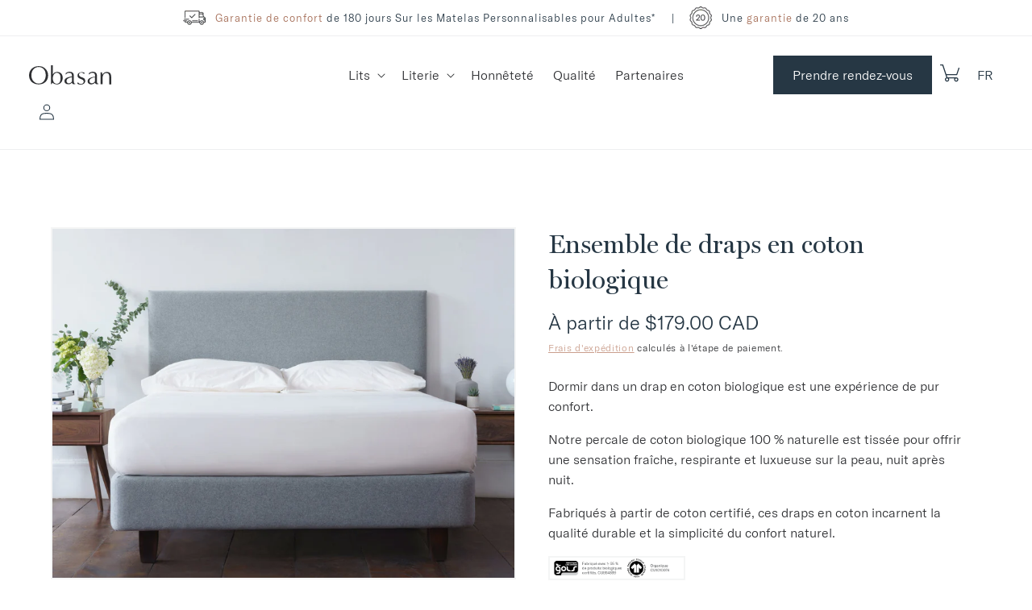

--- FILE ---
content_type: text/html; charset=utf-8
request_url: https://obasan.ca/fr/products/organic-cotton-sheet-set
body_size: 68804
content:
<!doctype html>
<html class="no-js" data-lang-code="fr-CA" lang="fr">
  <head>
<script type="text/javascript">
window.axeptioSettings = {
  clientId: "677d3b8ce0d1d653a1690f2b",
};
 
(function(d, s) {
  var t = d.getElementsByTagName(s)[0], e = d.createElement(s);
  e.async = true; e.src = "//static.axept.io/sdk.js";
  t.parentNode.insertBefore(e, t);
})(document, "script");
</script>

<script>
  document.addEventListener("DOMContentLoaded", function () {
    // Détection de la langue en fonction de l'URL
    var isFrench = window.location.pathname.startsWith("/fr");

    // Définition du script des cookies en fonction de la langue
    window.vendors_shopify = isFrench
      ? [
          {
            name: "shopify_preferences",
            title: "Préférences",
            shortDescription:
              "Cookies qui mémorisent vos préférences, comme le pays ou la langue, pour personnaliser vos visites sur notre site web",
            policyUrl: "https://www.shopify.com/legal/terms",
            domain: "shopify.com",
          },
          {
            name: "shopify_analytics",
            title: "Analytique",
            shortDescription:
              "Cookies pour comprendre comment vous interagissez avec notre site",
            policyUrl: "https://www.shopify.com/legal/terms",
            domain: "shopify.com",
          },
          {
            name: "shopify_marketing",
            title: "Marketing",
            shortDescription:
              "Cookies pour fournir des publicités et des communications marketing basées sur vos intérêts",
            policyUrl: "https://www.shopify.com/legal/terms",
            domain: "shopify.com",
          },
          {
            name: "shopify_sale_of_data",
            title: "Vente de données",
            shortDescription:
              "Opter pour / contre le partage / vente de données",
            policyUrl: "https://www.shopify.com/legal/terms",
            domain: "shopify.com",
          },
        ]
      : [
          {
            name: "shopify_preferences",
            title: "Preferences",
            shortDescription:
              "Cookies that remember your preferences, such as country or language, to personalize your visits to our website",
            policyUrl: "https://www.shopify.com/legal/terms",
            domain: "shopify.com",
          },
          {
            name: "shopify_analytics",
            title: "Analytics",
            shortDescription: "Cookies to understand how you interact with our site",
            policyUrl: "https://www.shopify.com/legal/terms",
            domain: "shopify.com",
          },
          {
            name: "shopify_marketing",
            title: "Marketing",
            shortDescription:
              "Cookies to provide ads and marketing communications based on your interests",
            policyUrl: "https://www.shopify.com/legal/terms",
            domain: "shopify.com",
          },
          {
            name: "shopify_sale_of_data",
            title: "Sale of Data",
            shortDescription: "Opt in / out of data sharing / sales",
            policyUrl: "https://www.shopify.com/legal/terms",
            domain: "shopify.com",
          },
        ];

    (_axcb = window._axcb || []).push(function (sdk) {
      sdk.on("ready", function () {
        if (!sdk.cookiesConfig) {
          return;
        }

        // Définition du message et du titre selon la langue
        var shopifyConfig = isFrench
          ? {
              message:
                "Shopify utilise plusieurs services et plugins, nous pouvons les contrôler via leur API de confidentialité",
              title: "Cookies Shopify",
              subTitle: "Shopify utilise plusieurs services, cela vous convient-il ?",
            }
          : {
              message:
                "Shopify uses several services and plugins, we can control them via their Privacy API",
              title: "Shopify Cookies",
              subTitle: "Shopify uses several services, is it OK for you?",
            };

        // Ajout de l'étape Shopify dans le widget de cookies
        sdk.cookiesConfig.steps.splice(1, 0, {
          hasVendors: true,
          image: "cookie-bienvenue",
          layout: "category",
          message: shopifyConfig.message,
          name: "welcome",
          onlyOnce: true,
          title: shopifyConfig.title,
          subTitle: shopifyConfig.subTitle,
          vendors: window.vendors_shopify,
        });

        // API de consentement Shopify
        window.Shopify.loadFeatures([
          {
            name: "consent-tracking-api",
            version: "0.1",
          },
        ]);
      });

      // Mise à jour de l'API de consentement Shopify
      sdk.on("consent:saved", function (payload) {
        const choices = payload.consent.preferences.vendors;
        window.Shopify.customerPrivacy.setTrackingConsent(
          {
            preferences: choices.shopify_preferences,
            analytics: choices.shopify_analytics,
            marketing: choices.shopify_marketing,
            sale_of_data: choices.shopify_sale_of_data,
          },
          () => {}
        );
      });
    });
  });
</script>

   <!-- Google Tag Manager -->
<script>(function(w,d,s,l,i){w[l]=w[l]||[];w[l].push({'gtm.start':
new Date().getTime(),event:'gtm.js'});var f=d.getElementsByTagName(s)[0],
j=d.createElement(s),dl=l!='dataLayer'?'&l='+l:'';j.async=true;j.src=
'https://www.googletagmanager.com/gtm.js?id='+i+dl;f.parentNode.insertBefore(j,f);
})(window,document,'script','dataLayer','GTM-NT585P2');</script>
<!-- End Google Tag Manager -->

    
    <meta charset="utf-8">
    <meta http-equiv="X-UA-Compatible" content="IE=edge">
    <meta name="viewport" content="width=device-width,initial-scale=1">
    <meta name="theme-color" content="">
    <link rel="canonical" href="https://obasan.ca/fr/products/organic-cotton-sheet-set">
    <link rel="preconnect" href="https://cdn.shopify.com" crossorigin>    
 
    <!-- Global site tag (gtag.js) - Google Marketing Platform -->
    
<!-- Script Google Ads après GTM -->
<script>
  window.dataLayer = window.dataLayer || [];
  function gtag(){dataLayer.push(arguments);}
  gtag('js', new Date());

  // Attendre GTM avant de charger Google Ads
  window.addEventListener('load', function() {
    var gads = document.createElement('script');
    gads.async = true;
    gads.src = 'https://www.googletagmanager.com/gtag/js?id=AW-406952774';
    document.head.appendChild(gads);

    gads.onload = function() {
      gtag('config', 'AW-406952774', {
        'allow_enhanced_conversions': true
      });
    };
  });
</script>
    
<script>
  window.dataLayer = window.dataLayer || [];
  function gtag(){dataLayer.push(arguments);}
  gtag('js', new Date());
gtag('config', 'AW-406952774',{'allow_enhanced_conversions':true});
</script>
<!-- End of global snippet: Please do not remove -->
    
    <script>
      window.dataLayer = window.dataLayer || [];
    </script>

    <!--Pinterest Code-->
    
    <meta name="p:domain_verify" content="eebea15e45c0f69f8773b187dc4e9210"/>
  
    <!--End Pinterest Code-->

    
    
    
      
    
      
    
      
    
      
    
      
    
      
    
      
    
      
    
      
    
      
    
      
    
      
    
<link rel="icon" type="image/png" href="//obasan.ca/cdn/shop/files/favicon_2_32x32.png?v=1649081562"><link rel="preconnect" href="https://fonts.shopifycdn.com" crossorigin><title>
      Drap de coton bio | Draps de lit en coton biologique | Obasan
</title>

    
      <meta name="description" content="Dormez mieux avec nos draps 100 % en coton biologique, respirants et confortables. Essayez-les et découvrez la différence d&#39;une nuit de qualité !">
    

    

<meta property="og:site_name" content="Obasan">
<meta property="og:url" content="https://obasan.ca/fr/products/organic-cotton-sheet-set">
<meta property="og:title" content="Drap de coton bio | Draps de lit en coton biologique | Obasan">
<meta property="og:type" content="product">
<meta property="og:description" content="Dormez mieux avec nos draps 100 % en coton biologique, respirants et confortables. Essayez-les et découvrez la différence d&#39;une nuit de qualité !"><meta property="og:image" content="http://obasan.ca/cdn/shop/products/CottonPercale-Product-1_2x_e2730a42-8071-4589-9368-fb16beccfc22.jpg?v=1645064574">
  <meta property="og:image:secure_url" content="https://obasan.ca/cdn/shop/products/CottonPercale-Product-1_2x_e2730a42-8071-4589-9368-fb16beccfc22.jpg?v=1645064574">
  <meta property="og:image:width" content="1200">
  <meta property="og:image:height" content="900"><meta property="og:price:amount" content="179.00">
  <meta property="og:price:currency" content="CAD"><meta name="twitter:card" content="summary_large_image">
<meta name="twitter:title" content="Drap de coton bio | Draps de lit en coton biologique | Obasan">
<meta name="twitter:description" content="Dormez mieux avec nos draps 100 % en coton biologique, respirants et confortables. Essayez-les et découvrez la différence d&#39;une nuit de qualité !">


    <script src="//obasan.ca/cdn/shop/t/2/assets/global.js?v=177628525701982822431667413796" defer="defer"></script>
    <script>window.performance && window.performance.mark && window.performance.mark('shopify.content_for_header.start');</script><meta name="google-site-verification" content="IjjgMmdtr9uY8l-9q_ah_aKrlK7WRBsZN-6Ppw7Q_gA">
<meta name="facebook-domain-verification" content="t5c8fkwm0k3eggi1vhwniudq3ucnwz">
<meta id="shopify-digital-wallet" name="shopify-digital-wallet" content="/62618108138/digital_wallets/dialog">
<meta name="shopify-checkout-api-token" content="96905098c63568c1045b7bb21ee81cd0">
<link rel="alternate" hreflang="x-default" href="https://obasan.ca/products/organic-cotton-sheet-set">
<link rel="alternate" hreflang="en" href="https://obasan.ca/products/organic-cotton-sheet-set">
<link rel="alternate" hreflang="fr" href="https://obasan.ca/fr/products/organic-cotton-sheet-set">
<link rel="alternate" hreflang="en-US" href="https://obasan.com/products/organic-cotton-sheet-set">
<link rel="alternate" type="application/json+oembed" href="https://obasan.ca/fr/products/organic-cotton-sheet-set.oembed">
<script async="async" src="/checkouts/internal/preloads.js?locale=fr-CA"></script>
<link rel="preconnect" href="https://shop.app" crossorigin="anonymous">
<script async="async" src="https://shop.app/checkouts/internal/preloads.js?locale=fr-CA&shop_id=62618108138" crossorigin="anonymous"></script>
<script id="apple-pay-shop-capabilities" type="application/json">{"shopId":62618108138,"countryCode":"CA","currencyCode":"CAD","merchantCapabilities":["supports3DS"],"merchantId":"gid:\/\/shopify\/Shop\/62618108138","merchantName":"Obasan","requiredBillingContactFields":["postalAddress","email","phone"],"requiredShippingContactFields":["postalAddress","email","phone"],"shippingType":"shipping","supportedNetworks":["visa","masterCard","amex","discover","interac","jcb"],"total":{"type":"pending","label":"Obasan","amount":"1.00"},"shopifyPaymentsEnabled":true,"supportsSubscriptions":true}</script>
<script id="shopify-features" type="application/json">{"accessToken":"96905098c63568c1045b7bb21ee81cd0","betas":["rich-media-storefront-analytics"],"domain":"obasan.ca","predictiveSearch":true,"shopId":62618108138,"locale":"fr"}</script>
<script>var Shopify = Shopify || {};
Shopify.shop = "obasan-cad-2-0.myshopify.com";
Shopify.locale = "fr";
Shopify.currency = {"active":"CAD","rate":"1.0"};
Shopify.country = "CA";
Shopify.theme = {"name":"obasan2.0\/main","id":130986574058,"schema_name":"Dawn","schema_version":"3.0.0","theme_store_id":null,"role":"main"};
Shopify.theme.handle = "null";
Shopify.theme.style = {"id":null,"handle":null};
Shopify.cdnHost = "obasan.ca/cdn";
Shopify.routes = Shopify.routes || {};
Shopify.routes.root = "/fr/";</script>
<script type="module">!function(o){(o.Shopify=o.Shopify||{}).modules=!0}(window);</script>
<script>!function(o){function n(){var o=[];function n(){o.push(Array.prototype.slice.apply(arguments))}return n.q=o,n}var t=o.Shopify=o.Shopify||{};t.loadFeatures=n(),t.autoloadFeatures=n()}(window);</script>
<script>
  window.ShopifyPay = window.ShopifyPay || {};
  window.ShopifyPay.apiHost = "shop.app\/pay";
  window.ShopifyPay.redirectState = null;
</script>
<script id="shop-js-analytics" type="application/json">{"pageType":"product"}</script>
<script defer="defer" async type="module" src="//obasan.ca/cdn/shopifycloud/shop-js/modules/v2/client.init-shop-cart-sync_C7zOiP7n.fr.esm.js"></script>
<script defer="defer" async type="module" src="//obasan.ca/cdn/shopifycloud/shop-js/modules/v2/chunk.common_CSlijhlg.esm.js"></script>
<script type="module">
  await import("//obasan.ca/cdn/shopifycloud/shop-js/modules/v2/client.init-shop-cart-sync_C7zOiP7n.fr.esm.js");
await import("//obasan.ca/cdn/shopifycloud/shop-js/modules/v2/chunk.common_CSlijhlg.esm.js");

  window.Shopify.SignInWithShop?.initShopCartSync?.({"fedCMEnabled":true,"windoidEnabled":true});

</script>
<script defer="defer" async type="module" src="//obasan.ca/cdn/shopifycloud/shop-js/modules/v2/client.payment-terms_CTuGCy7C.fr.esm.js"></script>
<script defer="defer" async type="module" src="//obasan.ca/cdn/shopifycloud/shop-js/modules/v2/chunk.common_CSlijhlg.esm.js"></script>
<script defer="defer" async type="module" src="//obasan.ca/cdn/shopifycloud/shop-js/modules/v2/chunk.modal_C0-OIa6B.esm.js"></script>
<script type="module">
  await import("//obasan.ca/cdn/shopifycloud/shop-js/modules/v2/client.payment-terms_CTuGCy7C.fr.esm.js");
await import("//obasan.ca/cdn/shopifycloud/shop-js/modules/v2/chunk.common_CSlijhlg.esm.js");
await import("//obasan.ca/cdn/shopifycloud/shop-js/modules/v2/chunk.modal_C0-OIa6B.esm.js");

  
</script>
<script>
  window.Shopify = window.Shopify || {};
  if (!window.Shopify.featureAssets) window.Shopify.featureAssets = {};
  window.Shopify.featureAssets['shop-js'] = {"shop-cart-sync":["modules/v2/client.shop-cart-sync_BnBFXf0_.fr.esm.js","modules/v2/chunk.common_CSlijhlg.esm.js"],"init-fed-cm":["modules/v2/client.init-fed-cm_CSbHcSLQ.fr.esm.js","modules/v2/chunk.common_CSlijhlg.esm.js"],"shop-button":["modules/v2/client.shop-button_DLUKcBRB.fr.esm.js","modules/v2/chunk.common_CSlijhlg.esm.js"],"shop-cash-offers":["modules/v2/client.shop-cash-offers_Cua9cdqh.fr.esm.js","modules/v2/chunk.common_CSlijhlg.esm.js","modules/v2/chunk.modal_C0-OIa6B.esm.js"],"init-windoid":["modules/v2/client.init-windoid_BO2kqg2i.fr.esm.js","modules/v2/chunk.common_CSlijhlg.esm.js"],"init-shop-email-lookup-coordinator":["modules/v2/client.init-shop-email-lookup-coordinator_DcBZTVqR.fr.esm.js","modules/v2/chunk.common_CSlijhlg.esm.js"],"shop-toast-manager":["modules/v2/client.shop-toast-manager_CqHEw2nM.fr.esm.js","modules/v2/chunk.common_CSlijhlg.esm.js"],"shop-login-button":["modules/v2/client.shop-login-button_BQtEoURe.fr.esm.js","modules/v2/chunk.common_CSlijhlg.esm.js","modules/v2/chunk.modal_C0-OIa6B.esm.js"],"avatar":["modules/v2/client.avatar_BTnouDA3.fr.esm.js"],"pay-button":["modules/v2/client.pay-button_DUwpSVMx.fr.esm.js","modules/v2/chunk.common_CSlijhlg.esm.js"],"init-shop-cart-sync":["modules/v2/client.init-shop-cart-sync_C7zOiP7n.fr.esm.js","modules/v2/chunk.common_CSlijhlg.esm.js"],"init-customer-accounts":["modules/v2/client.init-customer-accounts_B0gbzGDF.fr.esm.js","modules/v2/client.shop-login-button_BQtEoURe.fr.esm.js","modules/v2/chunk.common_CSlijhlg.esm.js","modules/v2/chunk.modal_C0-OIa6B.esm.js"],"init-shop-for-new-customer-accounts":["modules/v2/client.init-shop-for-new-customer-accounts_C1ax6gR3.fr.esm.js","modules/v2/client.shop-login-button_BQtEoURe.fr.esm.js","modules/v2/chunk.common_CSlijhlg.esm.js","modules/v2/chunk.modal_C0-OIa6B.esm.js"],"init-customer-accounts-sign-up":["modules/v2/client.init-customer-accounts-sign-up_Dx4tXqtI.fr.esm.js","modules/v2/client.shop-login-button_BQtEoURe.fr.esm.js","modules/v2/chunk.common_CSlijhlg.esm.js","modules/v2/chunk.modal_C0-OIa6B.esm.js"],"checkout-modal":["modules/v2/client.checkout-modal_BZLk86_8.fr.esm.js","modules/v2/chunk.common_CSlijhlg.esm.js","modules/v2/chunk.modal_C0-OIa6B.esm.js"],"shop-follow-button":["modules/v2/client.shop-follow-button_YGA9KtE6.fr.esm.js","modules/v2/chunk.common_CSlijhlg.esm.js","modules/v2/chunk.modal_C0-OIa6B.esm.js"],"lead-capture":["modules/v2/client.lead-capture_BKsxsIKj.fr.esm.js","modules/v2/chunk.common_CSlijhlg.esm.js","modules/v2/chunk.modal_C0-OIa6B.esm.js"],"shop-login":["modules/v2/client.shop-login_s6dWeBr2.fr.esm.js","modules/v2/chunk.common_CSlijhlg.esm.js","modules/v2/chunk.modal_C0-OIa6B.esm.js"],"payment-terms":["modules/v2/client.payment-terms_CTuGCy7C.fr.esm.js","modules/v2/chunk.common_CSlijhlg.esm.js","modules/v2/chunk.modal_C0-OIa6B.esm.js"]};
</script>
<script>(function() {
  var isLoaded = false;
  function asyncLoad() {
    if (isLoaded) return;
    isLoaded = true;
    var urls = ["https:\/\/cdn.shopify.com\/s\/files\/1\/0626\/1810\/8138\/t\/2\/assets\/affirmShopify.js?v=1740422889\u0026shop=obasan-cad-2-0.myshopify.com","\/\/cdn.shopify.com\/proxy\/6161946cc173fab55bbed2110d61622f4f7780cdb3eb6cf50b1b938355ba5896\/cdn.bogos.io\/script_tag\/secomapp.scripttag.js?shop=obasan-cad-2-0.myshopify.com\u0026sp-cache-control=cHVibGljLCBtYXgtYWdlPTkwMA","https:\/\/api.fastbundle.co\/scripts\/src.js?shop=obasan-cad-2-0.myshopify.com","https:\/\/api.fastbundle.co\/scripts\/script_tag.js?shop=obasan-cad-2-0.myshopify.com"];
    for (var i = 0; i < urls.length; i++) {
      var s = document.createElement('script');
      s.type = 'text/javascript';
      s.async = true;
      s.src = urls[i];
      var x = document.getElementsByTagName('script')[0];
      x.parentNode.insertBefore(s, x);
    }
  };
  if(window.attachEvent) {
    window.attachEvent('onload', asyncLoad);
  } else {
    window.addEventListener('load', asyncLoad, false);
  }
})();</script>
<script id="__st">var __st={"a":62618108138,"offset":-18000,"reqid":"795832ae-575c-4696-82f8-b8a00e1a1d18-1768447705","pageurl":"obasan.ca\/fr\/products\/organic-cotton-sheet-set","u":"13214f8b1884","p":"product","rtyp":"product","rid":7594617635050};</script>
<script>window.ShopifyPaypalV4VisibilityTracking = true;</script>
<script id="captcha-bootstrap">!function(){'use strict';const t='contact',e='account',n='new_comment',o=[[t,t],['blogs',n],['comments',n],[t,'customer']],c=[[e,'customer_login'],[e,'guest_login'],[e,'recover_customer_password'],[e,'create_customer']],r=t=>t.map((([t,e])=>`form[action*='/${t}']:not([data-nocaptcha='true']) input[name='form_type'][value='${e}']`)).join(','),a=t=>()=>t?[...document.querySelectorAll(t)].map((t=>t.form)):[];function s(){const t=[...o],e=r(t);return a(e)}const i='password',u='form_key',d=['recaptcha-v3-token','g-recaptcha-response','h-captcha-response',i],f=()=>{try{return window.sessionStorage}catch{return}},m='__shopify_v',_=t=>t.elements[u];function p(t,e,n=!1){try{const o=window.sessionStorage,c=JSON.parse(o.getItem(e)),{data:r}=function(t){const{data:e,action:n}=t;return t[m]||n?{data:e,action:n}:{data:t,action:n}}(c);for(const[e,n]of Object.entries(r))t.elements[e]&&(t.elements[e].value=n);n&&o.removeItem(e)}catch(o){console.error('form repopulation failed',{error:o})}}const l='form_type',E='cptcha';function T(t){t.dataset[E]=!0}const w=window,h=w.document,L='Shopify',v='ce_forms',y='captcha';let A=!1;((t,e)=>{const n=(g='f06e6c50-85a8-45c8-87d0-21a2b65856fe',I='https://cdn.shopify.com/shopifycloud/storefront-forms-hcaptcha/ce_storefront_forms_captcha_hcaptcha.v1.5.2.iife.js',D={infoText:'Protégé par hCaptcha',privacyText:'Confidentialité',termsText:'Conditions'},(t,e,n)=>{const o=w[L][v],c=o.bindForm;if(c)return c(t,g,e,D).then(n);var r;o.q.push([[t,g,e,D],n]),r=I,A||(h.body.append(Object.assign(h.createElement('script'),{id:'captcha-provider',async:!0,src:r})),A=!0)});var g,I,D;w[L]=w[L]||{},w[L][v]=w[L][v]||{},w[L][v].q=[],w[L][y]=w[L][y]||{},w[L][y].protect=function(t,e){n(t,void 0,e),T(t)},Object.freeze(w[L][y]),function(t,e,n,w,h,L){const[v,y,A,g]=function(t,e,n){const i=e?o:[],u=t?c:[],d=[...i,...u],f=r(d),m=r(i),_=r(d.filter((([t,e])=>n.includes(e))));return[a(f),a(m),a(_),s()]}(w,h,L),I=t=>{const e=t.target;return e instanceof HTMLFormElement?e:e&&e.form},D=t=>v().includes(t);t.addEventListener('submit',(t=>{const e=I(t);if(!e)return;const n=D(e)&&!e.dataset.hcaptchaBound&&!e.dataset.recaptchaBound,o=_(e),c=g().includes(e)&&(!o||!o.value);(n||c)&&t.preventDefault(),c&&!n&&(function(t){try{if(!f())return;!function(t){const e=f();if(!e)return;const n=_(t);if(!n)return;const o=n.value;o&&e.removeItem(o)}(t);const e=Array.from(Array(32),(()=>Math.random().toString(36)[2])).join('');!function(t,e){_(t)||t.append(Object.assign(document.createElement('input'),{type:'hidden',name:u})),t.elements[u].value=e}(t,e),function(t,e){const n=f();if(!n)return;const o=[...t.querySelectorAll(`input[type='${i}']`)].map((({name:t})=>t)),c=[...d,...o],r={};for(const[a,s]of new FormData(t).entries())c.includes(a)||(r[a]=s);n.setItem(e,JSON.stringify({[m]:1,action:t.action,data:r}))}(t,e)}catch(e){console.error('failed to persist form',e)}}(e),e.submit())}));const S=(t,e)=>{t&&!t.dataset[E]&&(n(t,e.some((e=>e===t))),T(t))};for(const o of['focusin','change'])t.addEventListener(o,(t=>{const e=I(t);D(e)&&S(e,y())}));const B=e.get('form_key'),M=e.get(l),P=B&&M;t.addEventListener('DOMContentLoaded',(()=>{const t=y();if(P)for(const e of t)e.elements[l].value===M&&p(e,B);[...new Set([...A(),...v().filter((t=>'true'===t.dataset.shopifyCaptcha))])].forEach((e=>S(e,t)))}))}(h,new URLSearchParams(w.location.search),n,t,e,['guest_login'])})(!0,!0)}();</script>
<script integrity="sha256-4kQ18oKyAcykRKYeNunJcIwy7WH5gtpwJnB7kiuLZ1E=" data-source-attribution="shopify.loadfeatures" defer="defer" src="//obasan.ca/cdn/shopifycloud/storefront/assets/storefront/load_feature-a0a9edcb.js" crossorigin="anonymous"></script>
<script crossorigin="anonymous" defer="defer" src="//obasan.ca/cdn/shopifycloud/storefront/assets/shopify_pay/storefront-65b4c6d7.js?v=20250812"></script>
<script data-source-attribution="shopify.dynamic_checkout.dynamic.init">var Shopify=Shopify||{};Shopify.PaymentButton=Shopify.PaymentButton||{isStorefrontPortableWallets:!0,init:function(){window.Shopify.PaymentButton.init=function(){};var t=document.createElement("script");t.src="https://obasan.ca/cdn/shopifycloud/portable-wallets/latest/portable-wallets.fr.js",t.type="module",document.head.appendChild(t)}};
</script>
<script data-source-attribution="shopify.dynamic_checkout.buyer_consent">
  function portableWalletsHideBuyerConsent(e){var t=document.getElementById("shopify-buyer-consent"),n=document.getElementById("shopify-subscription-policy-button");t&&n&&(t.classList.add("hidden"),t.setAttribute("aria-hidden","true"),n.removeEventListener("click",e))}function portableWalletsShowBuyerConsent(e){var t=document.getElementById("shopify-buyer-consent"),n=document.getElementById("shopify-subscription-policy-button");t&&n&&(t.classList.remove("hidden"),t.removeAttribute("aria-hidden"),n.addEventListener("click",e))}window.Shopify?.PaymentButton&&(window.Shopify.PaymentButton.hideBuyerConsent=portableWalletsHideBuyerConsent,window.Shopify.PaymentButton.showBuyerConsent=portableWalletsShowBuyerConsent);
</script>
<script data-source-attribution="shopify.dynamic_checkout.cart.bootstrap">document.addEventListener("DOMContentLoaded",(function(){function t(){return document.querySelector("shopify-accelerated-checkout-cart, shopify-accelerated-checkout")}if(t())Shopify.PaymentButton.init();else{new MutationObserver((function(e,n){t()&&(Shopify.PaymentButton.init(),n.disconnect())})).observe(document.body,{childList:!0,subtree:!0})}}));
</script>
<link id="shopify-accelerated-checkout-styles" rel="stylesheet" media="screen" href="https://obasan.ca/cdn/shopifycloud/portable-wallets/latest/accelerated-checkout-backwards-compat.css" crossorigin="anonymous">
<style id="shopify-accelerated-checkout-cart">
        #shopify-buyer-consent {
  margin-top: 1em;
  display: inline-block;
  width: 100%;
}

#shopify-buyer-consent.hidden {
  display: none;
}

#shopify-subscription-policy-button {
  background: none;
  border: none;
  padding: 0;
  text-decoration: underline;
  font-size: inherit;
  cursor: pointer;
}

#shopify-subscription-policy-button::before {
  box-shadow: none;
}

      </style>
<script id="sections-script" data-sections="main-product,product-recommendations,header,footer" defer="defer" src="//obasan.ca/cdn/shop/t/2/compiled_assets/scripts.js?37404"></script>
<script>window.performance && window.performance.mark && window.performance.mark('shopify.content_for_header.end');</script>

    <script>jdgm = window.jdgm || {};jdgm.SHOP_DOMAIN = 'obasan-cad-2-0.myshopify.com';jdgm.PLATFORM = 'shopify';jdgm.PUBLIC_TOKEN = '9PWhJw59KRPmLDR5JtZrjg-VpQg';</script>
    <script data-cfasync='false' type='text/javascript' async src='https://cdn.judge.me/widget_preloader.js'></script>
    <script data-cfasync='false' type='text/javascript' async src='https://cdn.judge.me/assets/installed.js'></script>

    <style data-shopify>
      
        @font-face {
            font-family: GT America;
            src: url(//obasan.ca/cdn/shop/t/2/assets/gta-bold.woff2?v=61351823131631288441657656236) format("woff2");
            font-weight: 600;
            font-style: normal;
        }

        @font-face {
            font-family: GT America;
            src: url(//obasan.ca/cdn/shop/t/2/assets/gta-light.woff2?v=31658214020614875951657656236) format("woff2");
            font-weight: 300;
            font-style: normal;
        }

        @font-face {
            font-family: GT America;
            src: url(//obasan.ca/cdn/shop/t/2/assets/gta-reg.woff2?v=114931493399047315321657656237) format("woff2");
            font-weight: 400;
            font-style: normal;
        }

        @font-face {
            font-family: Miller Display;
            src: url(//obasan.ca/cdn/shop/t/2/assets/mill-reg.woff2?v=115725721260670087441657656237) format("woff2");
            font-weight: 400;
            font-style: normal;
        }

      :root {
        

        --font-alt-family: "Miller Display", serif;

        --font-body-family: "GT America", sans-serif;
        --font-body-style: normal;
        --font-body-weight: 300;

        --font-heading-family: "GT America", sans-serif;
        --font-heading-style: normal;
        --font-heading-weight: 300;

        --font-body-scale: 1.0;
        --font-heading-scale: 1.0;

        --color-base-text: 38, 55, 68;
        --color-secondary-text: #2f3033;
        --color-shadow: 38, 55, 68;
        --color-base-background-1: 255, 255, 255;
        --color-base-background-2: 247, 241, 234;
        --color-base-background-3: 228, 235, 239;
        --color-base-background-4: 245, 245, 245;
        --color-base-solid-button-labels: 255, 255, 255;
        --color-base-outline-button-labels: 193, 142, 121;
        --color-base-accent-1: 38, 55, 68;
        --color-base-accent-2: 164, 108, 85;
        --payment-terms-background-color: #FFFFFF;

        --gradient-base-background-1: #FFFFFF;
        --gradient-base-background-2: #f7f1ea;
        --gradient-base-background-3: #E4EBEF;
        --gradient-base-background-4: #F5F5F5;
        --gradient-base-accent-1: #263744;
        --gradient-base-accent-2: #a46c55;

        --media-padding: px;
        --media-border-opacity: 0.05;
        --media-border-width: 2px;
        --media-radius: 0px;
        --media-shadow-opacity: 0.0;
        --media-shadow-horizontal-offset: 0px;
        --media-shadow-vertical-offset: -10px;
        --media-shadow-blur-radius: 0px;

        --page-width: 121rem;
        --page-width-margin: 0rem;

        --card-image-padding: 0.0rem;
        --card-corner-radius: 0.0rem;
        --card-text-alignment: center;
        --card-border-width: 0.0rem;
        --card-border-opacity: 0.0;
        --card-shadow-opacity: 0.1;
        --card-shadow-horizontal-offset: 0.0rem;
        --card-shadow-vertical-offset: 0.0rem;
        --card-shadow-blur-radius: 0.0rem;

        --badge-corner-radius: 4.0rem;

        --popup-border-width: 1px;
        --popup-border-opacity: 0.1;
        --popup-corner-radius: 0px;
        --popup-shadow-opacity: 0.0;
        --popup-shadow-horizontal-offset: 0px;
        --popup-shadow-vertical-offset: 0px;
        --popup-shadow-blur-radius: 0px;

        --drawer-border-width: 2px;
        --drawer-border-opacity: 0.1;
        --drawer-shadow-opacity: 0.0;
        --drawer-shadow-horizontal-offset: 0px;
        --drawer-shadow-vertical-offset: 0px;
        --drawer-shadow-blur-radius: 0px;

        --spacing-sections-desktop: 40px;
        --spacing-sections-mobile: 28px;

        --grid-desktop-vertical-spacing: 20px;
        --grid-desktop-horizontal-spacing: 24px;
        --grid-mobile-vertical-spacing: 10px;
        --grid-mobile-horizontal-spacing: 12px;

        --text-boxes-border-opacity: 0.0;
        --text-boxes-border-width: 2px;
        --text-boxes-radius: 0px;
        --text-boxes-shadow-opacity: 0.0;
        --text-boxes-shadow-horizontal-offset: 0px;
        --text-boxes-shadow-vertical-offset: 0px;
        --text-boxes-shadow-blur-radius: 0px;

        --buttons-radius: 0px;
        --buttons-radius-outset: 0px;
        --buttons-border-width: 1px;
        --buttons-border-opacity: 1.0;
        --buttons-shadow-opacity: 0.0;
        --buttons-shadow-horizontal-offset: 0px;
        --buttons-shadow-vertical-offset: 2px;
        --buttons-shadow-blur-radius: 0px;
        --buttons-border-offset: 0px;

        --inputs-radius: 0px;
        --inputs-border-width: 1px;
        --inputs-border-opacity: 0.55;
        --inputs-shadow-opacity: 0.0;
        --inputs-shadow-horizontal-offset: 0px;
        --inputs-margin-offset: 0px;
        --inputs-shadow-vertical-offset: 0px;
        --inputs-shadow-blur-radius: 0px;
        --inputs-radius-outset: 0px;

        --variant-pills-radius: 40px;
        --variant-pills-border-width: 1px;
        --variant-pills-border-opacity: 0.55;
        --variant-pills-shadow-opacity: 0.0;
        --variant-pills-shadow-horizontal-offset: 0px;
        --variant-pills-shadow-vertical-offset: 0px;
        --variant-pills-shadow-blur-radius: 0px;
      }

      *,
      *::before,
      *::after {
        box-sizing: inherit;
      }

      html {
        box-sizing: border-box;
        font-size: calc(var(--font-body-scale) * 62.5%);
        height: 100%;
      }

      body {
        display: grid;
        grid-template-rows: auto auto 1fr auto;
        grid-template-columns: 100%;
        min-height: 100%;
        margin: 0;
        font-size: 1.5rem;
        line-height: 1.4;
        font-family: var(--font-body-family);
        font-style: var(--font-body-style);
        font-weight: var(--font-body-weight);
      }

      @media screen and (min-width: 750px) {
        body {
          font-size: 1.6rem;
        }
      }
        .text-alt {
            font-family: var(--font-alt-family) !important;
        }
        .text-light {
            font-weight: 300 !important;
        }
        .text-bold {
            font-weight: 600 !important;
        }

      h1.heading-style-option-1,
      h2.heading-style-option-1,
      h3.heading-style-option-1,
      h4.heading-style-option-1,
      h5.heading-style-option-1,
      h6.heading-style-option-1 {
        font-family: var(--font-body-family);
      }

      h1.heading-style-option-2,
      h2.heading-style-option-2,
      h3.heading-style-option-2,
      h4.heading-style-option-2,
      h5.heading-style-option-2,
      h6.heading-style-option-2 {
        font-weight: 300;
        font-family: var(--font-body-family);
      }

      h1.heading-style-option-3,
      h2.heading-style-option-3,
      h3.heading-style-option-3,
      h4.heading-style-option-3,
      h5.heading-style-option-3,
      h6.heading-style-option-3 {
        font-weight: 400;
        font-family: var(--font-alt-family);
      }

      h1.heading-style-option-4,
      h2.heading-style-option-4,
      h3.heading-style-option-4,
      h4.heading-style-option-4,
      h5.heading-style-option-4,
      h6.heading-style-option-4 {
      font-weight: 400;
      font-family: var(--font-body-family);
      }

      h1.heading-style-option-5,
      h2.heading-style-option-5,
      h3.heading-style-option-5,
      h4.heading-style-option-5,
      h5.heading-style-option-5,
      h6.heading-style-option-5 {
      font-weight: 700;
      font-family: var(--font-body-family);
      }

      /*
        To prevent the SVG icons to load full-width before
        the CSS of the page is loaded.
      */
      svg {
        width: 0;
        height: 0;
      }
        .cart-notification__heading {
            visibility: hidden;
        }
    </style>

    <link href="//obasan.ca/cdn/shop/t/2/assets/judgeme.css?v=154752221300910748621671548394" rel="stylesheet" type="text/css" media="all" />
    <link href="//obasan.ca/cdn/shop/t/2/assets/base.css?v=1018944255011546051734372991" rel="stylesheet" type="text/css" media="all" />
<link rel="preload" as="font" href="//obasan.ca/cdn/fonts/assistant/assistant_n3.1fff089a5b8f8ed9b5d0a303bc8584447f9c22fe.woff2" type="font/woff2" crossorigin><link rel="preload" as="font" href="//obasan.ca/cdn/fonts/assistant/assistant_n3.1fff089a5b8f8ed9b5d0a303bc8584447f9c22fe.woff2" type="font/woff2" crossorigin><link rel="stylesheet" href="//obasan.ca/cdn/shop/t/2/assets/component-predictive-search.css?v=165644661289088488651658168346" media="print" onload="this.media='all'"><script>document.documentElement.className = document.documentElement.className.replace('no-js', 'js');
    if (Shopify.designMode) {
      document.documentElement.classList.add('shopify-design-mode');
    }

      // Google maps
      window.obasan_options = {
        "google_maps_api_key": "AIzaSyCytfOU2q4kpOYhmALO1lsqq-VjxkCOklY",
        // "base_url": "\/obasan-html",
        // "is_debug": false,
        "localization": {
          "loading": "Loading..."
        }
      };
    </script>

  <!-- BEGIN app block: shopify://apps/klaviyo-email-marketing-sms/blocks/klaviyo-onsite-embed/2632fe16-c075-4321-a88b-50b567f42507 -->












  <script async src="https://static.klaviyo.com/onsite/js/RF44uf/klaviyo.js?company_id=RF44uf"></script>
  <script>!function(){if(!window.klaviyo){window._klOnsite=window._klOnsite||[];try{window.klaviyo=new Proxy({},{get:function(n,i){return"push"===i?function(){var n;(n=window._klOnsite).push.apply(n,arguments)}:function(){for(var n=arguments.length,o=new Array(n),w=0;w<n;w++)o[w]=arguments[w];var t="function"==typeof o[o.length-1]?o.pop():void 0,e=new Promise((function(n){window._klOnsite.push([i].concat(o,[function(i){t&&t(i),n(i)}]))}));return e}}})}catch(n){window.klaviyo=window.klaviyo||[],window.klaviyo.push=function(){var n;(n=window._klOnsite).push.apply(n,arguments)}}}}();</script>

  
    <script id="viewed_product">
      if (item == null) {
        var _learnq = _learnq || [];

        var MetafieldReviews = null
        var MetafieldYotpoRating = null
        var MetafieldYotpoCount = null
        var MetafieldLooxRating = null
        var MetafieldLooxCount = null
        var okendoProduct = null
        var okendoProductReviewCount = null
        var okendoProductReviewAverageValue = null
        try {
          // The following fields are used for Customer Hub recently viewed in order to add reviews.
          // This information is not part of __kla_viewed. Instead, it is part of __kla_viewed_reviewed_items
          MetafieldReviews = {"rating":{"scale_min":"1.0","scale_max":"5.0","value":"5.0"},"rating_count":1};
          MetafieldYotpoRating = null
          MetafieldYotpoCount = null
          MetafieldLooxRating = null
          MetafieldLooxCount = null

          okendoProduct = null
          // If the okendo metafield is not legacy, it will error, which then requires the new json formatted data
          if (okendoProduct && 'error' in okendoProduct) {
            okendoProduct = null
          }
          okendoProductReviewCount = okendoProduct ? okendoProduct.reviewCount : null
          okendoProductReviewAverageValue = okendoProduct ? okendoProduct.reviewAverageValue : null
        } catch (error) {
          console.error('Error in Klaviyo onsite reviews tracking:', error);
        }

        var item = {
          Name: "Ensemble de draps en coton biologique ",
          ProductID: 7594617635050,
          Categories: ["Best Selling Products","Bien-être et moments cocooning ","Draps ","Newest Products","Organic Bedding Accessories","Pour votre partenaire "],
          ImageURL: "https://obasan.ca/cdn/shop/products/CottonPercale-Product-1_2x_e2730a42-8071-4589-9368-fb16beccfc22_grande.jpg?v=1645064574",
          URL: "https://obasan.ca/fr/products/organic-cotton-sheet-set",
          Brand: "Obasan",
          Price: "$179.00",
          Value: "179.00",
          CompareAtPrice: "$0.00"
        };
        _learnq.push(['track', 'Viewed Product', item]);
        _learnq.push(['trackViewedItem', {
          Title: item.Name,
          ItemId: item.ProductID,
          Categories: item.Categories,
          ImageUrl: item.ImageURL,
          Url: item.URL,
          Metadata: {
            Brand: item.Brand,
            Price: item.Price,
            Value: item.Value,
            CompareAtPrice: item.CompareAtPrice
          },
          metafields:{
            reviews: MetafieldReviews,
            yotpo:{
              rating: MetafieldYotpoRating,
              count: MetafieldYotpoCount,
            },
            loox:{
              rating: MetafieldLooxRating,
              count: MetafieldLooxCount,
            },
            okendo: {
              rating: okendoProductReviewAverageValue,
              count: okendoProductReviewCount,
            }
          }
        }]);
      }
    </script>
  




  <script>
    window.klaviyoReviewsProductDesignMode = false
  </script>







<!-- END app block --><!-- BEGIN app block: shopify://apps/langify/blocks/langify/b50c2edb-8c63-4e36-9e7c-a7fdd62ddb8f --><!-- BEGIN app snippet: ly-switcher-factory -->




<style>
  .ly-switcher-wrapper.ly-hide, .ly-recommendation.ly-hide, .ly-recommendation .ly-submit-btn {
    display: none !important;
  }

  #ly-switcher-factory-template {
    display: none;
  }.ly-languages-switcher ul > li[key="en"] {
        order: 1 !important;
      }
      .ly-popup-modal .ly-popup-modal-content ul > li[key="en"],
      .ly-languages-switcher.ly-links a[data-language-code="en"] {
        order: 1 !important;
      }.ly-languages-switcher ul > li[key="fr"] {
        order: 2 !important;
      }
      .ly-popup-modal .ly-popup-modal-content ul > li[key="fr"],
      .ly-languages-switcher.ly-links a[data-language-code="fr"] {
        order: 2 !important;
      }
      .ly-breakpoint-1 { display: none; }
      @media (min-width:0px) and (max-width: 999px ) {
        .ly-breakpoint-1 { display: flex; }

        .ly-recommendation .ly-banner-content, 
        .ly-recommendation .ly-popup-modal-content {
          font-size: 14px !important;
          color: #000 !important;
          background: #fff !important;
          border-radius: 0px !important;
          border-width: 0px !important;
          border-color: #000 !important;
        }
        .ly-recommendation-form button[type="submit"] {
          font-size: 14px !important;
          color: #fff !important;
          background: #999 !important;
        }
      }
      .ly-breakpoint-2 { display: none; }
      @media (min-width:1000px)  {
        .ly-breakpoint-2 { display: flex; }

        .ly-recommendation .ly-banner-content, 
        .ly-recommendation .ly-popup-modal-content {
          font-size: 14px !important;
          color: #000 !important;
          background: #fff !important;
          border-radius: 0px !important;
          border-width: 0px !important;
          border-color: #000 !important;
        }
        .ly-recommendation-form button[type="submit"] {
          font-size: 14px !important;
          color: #fff !important;
          background: #999 !important;
        }
      }


  
    display: none;
  
</style>


<template id="ly-switcher-factory-template">
<div data-breakpoint="0" class="ly-switcher-wrapper ly-breakpoint-1 fixed bottom_right ly-hide" style="font-size: 14px; margin: 0px 0px; "><div data-dropup="false" onclick="langify.switcher.toggleSwitcherOpen(this)" class="ly-languages-switcher ly-custom-dropdown-switcher ly-bright-theme" style=" margin: 0px 0px;">
          <span role="button" tabindex="0" aria-label="Selected language: français" aria-expanded="false" aria-controls="languagesSwitcherList-1" class="ly-custom-dropdown-current" style="background: #fff; color: #000;  border-style: solid; border-width: 0px; border-radius: 0px; border-color: #000;  padding: 0px 0px;"><i class="ly-icon ly-flag-icon ly-flag-icon-fr fr "></i><span class="ly-custom-dropdown-current-inner ly-custom-dropdown-current-inner-text">Français
</span>
<div aria-hidden="true" class="ly-arrow ly-arrow-black stroke" style="vertical-align: middle; width: 14.0px; height: 14.0px;">
        <svg xmlns="http://www.w3.org/2000/svg" viewBox="0 0 14.0 14.0" height="14.0px" width="14.0px" style="position: absolute;">
          <path d="M1 4.5 L7.0 10.5 L13.0 4.5" fill="transparent" stroke="#000" stroke-width="1px"/>
        </svg>
      </div>
          </span>
          <ul id="languagesSwitcherList-1" role="list" class="ly-custom-dropdown-list ly-is-open ly-bright-theme" style="background: #fff; color: #000;  border-style: solid; border-width: 0px; border-radius: 0px; border-color: #000;"><li key="en" style="color: #000;  margin: 0px 0px; padding: 0px 0px;" tabindex="-1">
                  <a class="ly-custom-dropdown-list-element ly-languages-switcher-link ly-bright-theme"
                    href="#"
                      data-language-code="en" 
                    
                    data-ly-locked="true" rel="nofollow"><i class="ly-icon ly-flag-icon ly-flag-icon-en"></i><span class="ly-custom-dropdown-list-element-right">anglais</span></a>
                </li><li key="fr" style="color: #000;  margin: 0px 0px; padding: 0px 0px;" tabindex="-1">
                  <a class="ly-custom-dropdown-list-element ly-languages-switcher-link ly-bright-theme"
                    href="#"
                      data-language-code="fr" 
                    
                    data-ly-locked="true" rel="nofollow"><i class="ly-icon ly-flag-icon ly-flag-icon-fr"></i><span class="ly-custom-dropdown-list-element-right">Français</span></a>
                </li></ul>
        </div></div>

<div data-breakpoint="1000" class="ly-switcher-wrapper ly-breakpoint-2 fixed bottom_right ly-hide" style="font-size: 14px; margin: 0px 0px; "></div>
</template><link rel="preload stylesheet" href="https://cdn.shopify.com/extensions/019a5e5e-a484-720d-b1ab-d37a963e7bba/extension-langify-79/assets/langify-flags.css" as="style" media="print" onload="this.media='all'; this.onload=null;"><!-- END app snippet -->

<script>
  var langify = window.langify || {};
  var customContents = {};
  var customContents_image = {};
  var langifySettingsOverwrites = {};
  var defaultSettings = {
    debug: false,               // BOOL : Enable/disable console logs
    observe: true,              // BOOL : Enable/disable the entire mutation observer (off switch)
    observeLinks: false,
    observeImages: true,
    observeCustomContents: true,
    maxMutations: 5,
    timeout: 100,               // INT : Milliseconds to wait after a mutation, before the next mutation event will be allowed for the element
    linksBlacklist: [],
    usePlaceholderMatching: false
  };

  if(langify.settings) { 
    langifySettingsOverwrites = Object.assign({}, langify.settings);
    langify.settings = Object.assign(defaultSettings, langify.settings); 
  } else { 
    langify.settings = defaultSettings; 
  }langify.settings = Object.assign(langify.settings, {"debug":false,"lazyload":false,"observe":true,"observeLinks":false,"observeImages":true,"observeCustomContents":true,"linksBlacklist":[],"loadJquery":false}, langifySettingsOverwrites);
  

  langify.settings.theme = {"debug":false,"lazyload":false,"observe":true,"observeLinks":false,"observeImages":true,"observeCustomContents":true,"linksBlacklist":[],"loadJquery":false};
  langify.settings.switcher = {"customCSS":"display: none;","languageDetection":false,"languageDetectionDefault":"en","enableDefaultLanguage":false,"breakpoints":[{"key":0,"label":"0px","config":{"type":"custom","corner":"bottom_right","position":"fixed","show_flags":true,"rectangle_icons":true,"square_icons":false,"round_icons":false,"show_label":true,"show_custom_name":true,"show_name":false,"show_iso_code":false,"is_dark":false,"is_transparent":false,"is_dropup":false,"arrow_size":100,"arrow_width":1,"arrow_filled":false,"h_space":0,"v_space":0,"h_item_space":0,"v_item_space":0,"h_item_padding":0,"v_item_padding":0,"text_color":"#000","link_color":"#000","arrow_color":"#000","bg_color":"#fff","border_color":"#000","border_width":0,"border_radius":0,"fontsize":14,"recommendation_fontsize":14,"recommendation_border_width":0,"recommendation_border_radius":0,"recommendation_text_color":"#000","recommendation_link_color":"#000","recommendation_button_bg_color":"#999","recommendation_button_text_color":"#fff","recommendation_bg_color":"#fff","recommendation_border_color":"#000","show_currency_selector":false,"currency_switcher_enabled":false,"country_switcher_enabled":false,"switcherLabel":"show_custom_name","switcherIcons":"rectangle_icons"}},{"key":1000,"label":"1000px","config":{"type":"none","corner":"bottom_right","position":"fixed","show_flags":true,"rectangle_icons":true,"square_icons":false,"round_icons":false,"show_label":true,"show_custom_name":true,"show_name":false,"show_iso_code":false,"is_dark":false,"is_transparent":false,"is_dropup":false,"arrow_size":100,"arrow_width":1,"arrow_filled":false,"h_space":0,"v_space":0,"h_item_space":0,"v_item_space":0,"h_item_padding":0,"v_item_padding":0,"text_color":"#000","link_color":"#000","arrow_color":"#000","bg_color":"#fff","border_color":"#000","border_width":0,"border_radius":0,"fontsize":14,"recommendation_fontsize":14,"recommendation_border_width":0,"recommendation_border_radius":0,"recommendation_text_color":"#000","recommendation_link_color":"#000","recommendation_button_bg_color":"#999","recommendation_button_text_color":"#fff","recommendation_bg_color":"#fff","recommendation_border_color":"#000","show_currency_selector":false,"currency_switcher_enabled":false,"country_switcher_enabled":false,"switcherLabel":"show_custom_name","switcherIcons":"rectangle_icons"}}],"languages":[{"iso_code":"en","root_url":"\/","name":"English","primary":true,"domain":"obasan-cad-2-0.myshopify.com","published":true,"custom_name":false},{"iso_code":"fr","root_url":"\/fr","name":"French","primary":false,"domain":false,"published":false,"custom_name":"Français"}],"recommendation_enabled":false,"recommendation_type":"popup","recommendation_switcher_key":-1,"recommendation_strings":{},"recommendation":{"recommendation_backdrop_show":true,"recommendation_corner":"center_center","recommendation_banner_corner":"top","recommendation_fontsize":14,"recommendation_border_width":0,"recommendation_border_radius":0,"recommendation_text_color":"#000","recommendation_link_color":"#000","recommendation_button_bg_color":"#999","recommendation_button_text_color":"#fff","recommendation_bg_color":"#fff","recommendation_border_color":"#000"}};
  if(langify.settings.switcher === null) {
    langify.settings.switcher = {};
  }
  langify.settings.switcher.customIcons = null;

  langify.locale = langify.locale || {
    country_code: "CA",
    language_code: "fr",
    currency_code: null,
    primary: false,
    iso_code: "fr",
    root_url: "\/fr",
    language_id: "ly172651",
    shop_url: "https:\/\/obasan.ca",
    domain_feature_enabled: null,
    languages: [{
        iso_code: "en",
        root_url: "\/",
        domain: null,
      },{
        iso_code: "fr",
        root_url: "\/fr",
        domain: null,
      },]
  };

  langify.localization = {
    available_countries: ["Canada","États-Unis"],
    available_languages: [{"shop_locale":{"locale":"en","enabled":true,"primary":true,"published":true}},{"shop_locale":{"locale":"fr","enabled":true,"primary":false,"published":true}}],
    country: "Canada",
    language: {"shop_locale":{"locale":"fr","enabled":true,"primary":false,"published":true}},
    market: {
      handle: "ca",
      id: 182354154,
      metafields: {"error":"json not allowed for this object"},
    }
  };

  // Disable link correction ALWAYS on languages with mapped domains
  
  if(langify.locale.root_url == '/') {
    langify.settings.observeLinks = false;
  }


  function extractImageObject(val) {
  if (!val || val === '') return false;

  // Handle src-sets (e.g., "image_600x600.jpg 1x, image_1200x1200.jpg 2x")
  if (val.search(/([0-9]+w?h?x?,)/gi) > -1) {
    val = val.split(/([0-9]+w?h?x?,)/gi)[0];
  }

  const hostBegin = val.indexOf('//') !== -1 ? val.indexOf('//') : 0;
  const hostEnd = val.lastIndexOf('/') + 1;
  const host = val.substring(hostBegin, hostEnd);
  let afterHost = val.substring(hostEnd);

  // Remove query/hash fragments
  afterHost = afterHost.split('#')[0].split('?')[0];

  // Extract name before any Shopify modifiers or file extension
  // e.g., "photo_600x600_crop_center@2x.jpg" → "photo"
  const name = afterHost.replace(
    /(_[0-9]+x[0-9]*|_{width}x|_{size})?(_crop_(top|center|bottom|left|right))?(@[0-9]*x)?(\.progressive)?(\.(png\.jpg|jpe?g|png|gif|webp))?$/i,
    ''
  );

  // Extract file extension (if any)
  let type = '';
  const match = afterHost.match(/\.(png\.jpg|jpe?g|png|gif|webp)$/i);
  if (match) {
    type = match[1].replace('png.jpg', 'jpg'); // fix weird double-extension cases
  }

  // Clean file name with extension or suffixes normalized
  const file = afterHost.replace(
    /(_[0-9]+x[0-9]*|_{width}x|_{size})?(_crop_(top|center|bottom|left|right))?(@[0-9]*x)?(\.progressive)?(\.(png\.jpg|jpe?g|png|gif|webp))?$/i,
    type ? '.' + type : ''
  );

  return { host, name, type, file };
}



  /* Custom Contents Section*/
  var customContents = {};

customContents["Personalized Sleep"
          .toLowerCase()
          .trim()
          .replace(/\s+/g, " ")] = 'Sommeil personnalisé';
customContents["Join the organic sleep club"
          .toLowerCase()
          .trim()
          .replace(/\s+/g, " ")] = 'Rejoignez le club du sommeil naturel!';
customContents["Get insider info on special offers, exclusive products, new arrivals and healthy sleep tips. Trust us, you want in."
          .toLowerCase()
          .trim()
          .replace(/\s+/g, " ")] = 'et recevez de l\'information sur des offres spéciales, des produits exclusifs et des trucs santé pour un meilleur sommeil. Faites-nous confiance, vous voulez vous inscrire.';
customContents["Thanks Obasan, it's love!"
          .toLowerCase()
          .trim()
          .replace(/\s+/g, " ")] = 'Merci Obasan, on est en amour !</p>';
customContents["“It was quite the investment so it took me some time to fully commit but I knew I wanted something non-toxic. Both my husband and I have completely alleviated the back discomfort we bought it to fix, I sleep like an absolute rock and getting into bed is such a treat. One word of caution through, it'll ruin you for good! You'll never want to leave home because no bed compares.” - Jenna"
          .toLowerCase()
          .trim()
          .replace(/\s+/g, " ")] = '"C\'était un investissement, donc il m\'a fallu du temps pour m\'engager pleinement, mais je savais que je voulais un matelas non toxique. Mon mari et moi avons complètement réglé nos maux de dos avec ce matelas. Je dors comme une roche et aller au lit est un vrai régal. Une seule mise en garde: vous ne pourrez plus jamais quitter la maison car aucun autre lit n\'est comparable." -Jenna';
customContents["Amazing mattress!"
          .toLowerCase()
          .trim()
          .replace(/\s+/g, " ")] = 'Matelas incroyable!';
customContents["“We purchased two crib mattresses from Obasan and we are thrilled! Knowing our babies are sleeping on safe, organic mattresses was super important to us. We are very happy to have a local manufacturer of organic beds.” - Pamela"
          .toLowerCase()
          .trim()
          .replace(/\s+/g, " ")] = '« Nous avons acheté deux matelas pour bébé chez Obasan et nous sommes ravis ! Savoir que nos bébés dorment sur des matelas santé et bio est tellement important pour nous. Nous sommes très heureux d\'avoir un fabricant local de lits biologiques. » - Paméla';
customContents["190+ Other 5 Star Reviews"
          .toLowerCase()
          .trim()
          .replace(/\s+/g, " ")] = 'Plus de 190 autres avis 5 étoiles';
customContents["Exceptional quality products"
          .toLowerCase()
          .trim()
          .replace(/\s+/g, " ")] = 'Des produits de qualité exceptionnelle';
customContents["“All of the mattresses in our house will be from Obasan from now on. When we were expecting our first child, I spent much time researching healthy, non-toxic mattresses and Obasan was recommended by some friends.” - Kelly"
          .toLowerCase()
          .trim()
          .replace(/\s+/g, " ")] = '« Désormais, tous les matelas de notre maison proviendront d\'Obasan. Lorsque nous sommes devenus parents, j\'ai passé beaucoup de temps à rechercher des matelas sains et non toxiques et Obasan a été la recommandation de nos amis » - Kelly';
customContents["WOW. This is what all companies should strive for!"
          .toLowerCase()
          .trim()
          .replace(/\s+/g, " ")] = 'WOW. Une inspiration pour toutes les autres entreprises !';
customContents["“All of their products (we have bought sheets, mattress, mattress cover, pillows and topper) are outstanding. The workmanship and attention to detail, while being good for the planet and our health is a win for all.” - TP"
          .toLowerCase()
          .trim()
          .replace(/\s+/g, " ")] = '“Tous leurs produits (nous avons acheté des draps, un matelas, une housse de matelas, des oreillers et un surmatelas) sont exceptionnels. La finition et l\'attention aux détails, et l\'impact positif pour la planète et notre santé, est une victoire pour tous » - TP';
customContents["Classic Organic Wool Topper"
          .toLowerCase()
          .trim()
          .replace(/\s+/g, " ")] = 'Surmatelas Biologique Classique';
customContents["Grand Organic Wool \u0026 Latex Topper"
          .toLowerCase()
          .trim()
          .replace(/\s+/g, " ")] = 'Surmatelas Biologique Grandiose';
customContents["Deluxe Organic Wool \u0026 Latex Topper"
          .toLowerCase()
          .trim()
          .replace(/\s+/g, " ")] = 'Surmatelas Biologique Deluxe';
customContents["Our Grand Organic Mattress Topper is our most luxurious product yet. It's a sumptuously crafted, pressure relieving, body contouring delight. Its unparalleled plushness relieves body tension, cradles the spine and soothes the joints throughout the night."
          .toLowerCase()
          .trim()
          .replace(/\s+/g, " ")] = 'Notre surmatelas "Grandiose" est d\'un luxe absolu. Sa construction inégalée soulage les tensions corporelles, berce la colonne vertébrale et apaise les articulations tout au long de la nuit. Certains clients nous ont avoué avoir mis notre surmatelas sur un lit de la compétition, car il n\'y a tout simplement pas de comparable.';
customContents["Our Deluxe mattress topper is a dream. Handcrafted from 1 inch of soft GOLS certified organic latex and 2 inches of needle punched organic wool, it relieves pressure points for deep restorative sleep."
          .toLowerCase()
          .trim()
          .replace(/\s+/g, " ")] = 'Notre surmatelas Deluxe est un vrai rêve. Fabriqué à la main avec 1" de latex biologique certifié GOLS, et de laine biologique aiguilletée, il soulage les points de pression pour un sommeil réparateur profond.';
customContents["Discover an Obasan retailer near you"
          .toLowerCase()
          .trim()
          .replace(/\s+/g, " ")] = 'Trouvez un détaillant Obasan près de chez vous';
customContents["Book a virtual consultation"
          .toLowerCase()
          .trim()
          .replace(/\s+/g, " ")] = 'Réservez une consultation virtuelle';
customContents["Shop in-store"
          .toLowerCase()
          .trim()
          .replace(/\s+/g, " ")] = 'Achetez en magasin';
customContents["Incredibly soft certified organic cotton knit"
          .toLowerCase()
          .trim()
          .replace(/\s+/g, " ")] = 'Tricot de coton biologique certifié incroyablement doux';
customContents["Pressure-relieving certified organic rubber"
          .toLowerCase()
          .trim()
          .replace(/\s+/g, " ")] = 'Caoutchouc biologique certifié pour l\'allègement de la pression';
customContents["Breathable and moisture-wicking"
          .toLowerCase()
          .trim()
          .replace(/\s+/g, " ")] = 'Respirant et évacuant l\'humidité';
customContents["Temperature-regulating"
          .toLowerCase()
          .trim()
          .replace(/\s+/g, " ")] = 'Régulation de la température';
customContents["Chemical- and dye-free"
          .toLowerCase()
          .trim()
          .replace(/\s+/g, " ")] = 'Sans produits chimiques ni colorants';
customContents["No harmful byproducts, flame retardants or lab-made materials"
          .toLowerCase()
          .trim()
          .replace(/\s+/g, " ")] = 'Pas de sous-produits nocifs, de retardateurs de flamme ou de matériaux fabriqués en laboratoire';
customContents["No off-gassing"
          .toLowerCase()
          .trim()
          .replace(/\s+/g, " ")] = 'Pas de dégagement gazeux';
customContents["Non-toxic"
          .toLowerCase()
          .trim()
          .replace(/\s+/g, " ")] = 'Non toxique';
customContents["20-year limited warranty"
          .toLowerCase()
          .trim()
          .replace(/\s+/g, " ")] = 'Garantie limitée de 20 ans';
customContents["Read more"
          .toLowerCase()
          .trim()
          .replace(/\s+/g, " ")] = 'Lire la suite';
customContents["Read less"
          .toLowerCase()
          .trim()
          .replace(/\s+/g, " ")] = 'Voir moins';

  // Images Section
  

</script><link rel="preload stylesheet" href="https://cdn.shopify.com/extensions/019a5e5e-a484-720d-b1ab-d37a963e7bba/extension-langify-79/assets/langify-lib.css" as="style" media="print" onload="this.media='all'; this.onload=null;"><!-- END app block --><!-- BEGIN app block: shopify://apps/judge-me-reviews/blocks/judgeme_core/61ccd3b1-a9f2-4160-9fe9-4fec8413e5d8 --><!-- Start of Judge.me Core -->






<link rel="dns-prefetch" href="https://cdnwidget.judge.me">
<link rel="dns-prefetch" href="https://cdn.judge.me">
<link rel="dns-prefetch" href="https://cdn1.judge.me">
<link rel="dns-prefetch" href="https://api.judge.me">

<script data-cfasync='false' class='jdgm-settings-script'>window.jdgmSettings={"pagination":5,"disable_web_reviews":false,"badge_no_review_text":"Aucun avis","badge_n_reviews_text":"{{ n }} avis","badge_star_color":"#263744","hide_badge_preview_if_no_reviews":true,"badge_hide_text":false,"enforce_center_preview_badge":false,"widget_title":"Avis Clients","widget_open_form_text":"Écrire un avis","widget_close_form_text":"Annuler l'avis","widget_refresh_page_text":"Actualiser la page","widget_summary_text":"Basé sur {{ number_of_reviews }} avis","widget_no_review_text":"Soyez le premier à écrire un avis","widget_name_field_text":"Nom d'affichage","widget_verified_name_field_text":"Nom vérifié (public)","widget_name_placeholder_text":"Nom d'affichage","widget_required_field_error_text":"Ce champ est obligatoire.","widget_email_field_text":"Adresse email","widget_verified_email_field_text":"Email vérifié (privé, ne peut pas être modifié)","widget_email_placeholder_text":"Votre adresse email","widget_email_field_error_text":"Veuillez entrer une adresse email valide.","widget_rating_field_text":"Évaluation","widget_review_title_field_text":"Titre de l'avis","widget_review_title_placeholder_text":"Donnez un titre à votre avis","widget_review_body_field_text":"Contenu de l'avis","widget_review_body_placeholder_text":"Commencez à écrire ici...","widget_pictures_field_text":"Photo/Vidéo (facultatif)","widget_submit_review_text":"Soumettre l'avis","widget_submit_verified_review_text":"Soumettre un avis vérifié","widget_submit_success_msg_with_auto_publish":"Merci ! Veuillez actualiser la page dans quelques instants pour voir votre avis. Vous pouvez supprimer ou modifier votre avis en vous connectant à \u003ca href='https://judge.me/login' target='_blank' rel='nofollow noopener'\u003eJudge.me\u003c/a\u003e","widget_submit_success_msg_no_auto_publish":"Merci ! Votre avis sera publié dès qu'il sera approuvé par l'administrateur de la boutique. Vous pouvez supprimer ou modifier votre avis en vous connectant à \u003ca href='https://judge.me/login' target='_blank' rel='nofollow noopener'\u003eJudge.me\u003c/a\u003e","widget_show_default_reviews_out_of_total_text":"Affichage de {{ n_reviews_shown }} sur {{ n_reviews }} avis.","widget_show_all_link_text":"Tout afficher","widget_show_less_link_text":"Afficher moins","widget_author_said_text":"{{ reviewer_name }} a dit :","widget_days_text":"il y a {{ n }} jour/jours","widget_weeks_text":"il y a {{ n }} semaine/semaines","widget_months_text":"il y a {{ n }} mois","widget_years_text":"il y a {{ n }} an/ans","widget_yesterday_text":"Hier","widget_today_text":"Aujourd'hui","widget_replied_text":"\u003e\u003e {{ shop_name }} a répondu :","widget_read_more_text":"Lire plus","widget_reviewer_name_as_initial":"","widget_rating_filter_color":"#B6C2C9","widget_rating_filter_see_all_text":"Voir tous les avis","widget_sorting_most_recent_text":"Plus récents","widget_sorting_highest_rating_text":"Meilleures notes","widget_sorting_lowest_rating_text":"Notes les plus basses","widget_sorting_with_pictures_text":"Uniquement les photos","widget_sorting_most_helpful_text":"Plus utiles","widget_open_question_form_text":"Poser une question","widget_reviews_subtab_text":"Avis","widget_questions_subtab_text":"Questions","widget_question_label_text":"Question","widget_answer_label_text":"Réponse","widget_question_placeholder_text":"Écrivez votre question ici","widget_submit_question_text":"Soumettre la question","widget_question_submit_success_text":"Merci pour votre question ! Nous vous notifierons dès qu'elle aura une réponse.","widget_star_color":"#263744","verified_badge_text":"Vérifié","verified_badge_bg_color":"","verified_badge_text_color":"","verified_badge_placement":"left-of-reviewer-name","widget_review_max_height":"","widget_hide_border":false,"widget_social_share":false,"widget_thumb":false,"widget_review_location_show":false,"widget_location_format":"country_iso_code","all_reviews_include_out_of_store_products":true,"all_reviews_out_of_store_text":"(hors boutique)","all_reviews_pagination":100,"all_reviews_product_name_prefix_text":"à propos de","enable_review_pictures":true,"enable_question_anwser":false,"widget_theme":"","review_date_format":"mm/dd/yyyy","default_sort_method":"most-recent","widget_product_reviews_subtab_text":"Avis Produits","widget_shop_reviews_subtab_text":"Avis Boutique","widget_other_products_reviews_text":"Avis pour d'autres produits","widget_store_reviews_subtab_text":"Avis de la boutique","widget_no_store_reviews_text":"Cette boutique n'a pas encore reçu d'avis","widget_web_restriction_product_reviews_text":"Ce produit n'a pas encore reçu d'avis","widget_no_items_text":"Aucun élément trouvé","widget_show_more_text":"Afficher plus","widget_write_a_store_review_text":"Écrire un avis sur la boutique","widget_other_languages_heading":"Avis dans d'autres langues","widget_translate_review_text":"Traduire l'avis en {{ language }}","widget_translating_review_text":"Traduction en cours...","widget_show_original_translation_text":"Afficher l'original ({{ language }})","widget_translate_review_failed_text":"Impossible de traduire cet avis.","widget_translate_review_retry_text":"Réessayer","widget_translate_review_try_again_later_text":"Réessayez plus tard","show_product_url_for_grouped_product":false,"widget_sorting_pictures_first_text":"Photos en premier","show_pictures_on_all_rev_page_mobile":false,"show_pictures_on_all_rev_page_desktop":false,"floating_tab_hide_mobile_install_preference":false,"floating_tab_button_name":"★ Avis","floating_tab_title":"Laissons nos clients parler pour nous","floating_tab_button_color":"","floating_tab_button_background_color":"","floating_tab_url":"","floating_tab_url_enabled":false,"floating_tab_tab_style":"text","all_reviews_text_badge_text":"Les clients nous notent {{ shop.metafields.judgeme.all_reviews_rating | round: 1 }}/5 basé sur {{ shop.metafields.judgeme.all_reviews_count }} avis.","all_reviews_text_badge_text_branded_style":"{{ shop.metafields.judgeme.all_reviews_rating | round: 1 }} sur 5 étoiles basé sur {{ shop.metafields.judgeme.all_reviews_count }} avis","is_all_reviews_text_badge_a_link":false,"show_stars_for_all_reviews_text_badge":false,"all_reviews_text_badge_url":"","all_reviews_text_style":"text","all_reviews_text_color_style":"judgeme_brand_color","all_reviews_text_color":"#108474","all_reviews_text_show_jm_brand":true,"featured_carousel_show_header":true,"featured_carousel_title":"Laissons nos clients parler pour nous","testimonials_carousel_title":"Les clients nous disent","videos_carousel_title":"Histoire de clients réels","cards_carousel_title":"Les clients nous disent","featured_carousel_count_text":"sur {{ n }} avis","featured_carousel_add_link_to_all_reviews_page":false,"featured_carousel_url":"","featured_carousel_show_images":false,"featured_carousel_autoslide_interval":7,"featured_carousel_arrows_on_the_sides":true,"featured_carousel_height":220,"featured_carousel_width":100,"featured_carousel_image_size":0,"featured_carousel_image_height":250,"featured_carousel_arrow_color":"#0d1310","verified_count_badge_style":"vintage","verified_count_badge_orientation":"horizontal","verified_count_badge_color_style":"judgeme_brand_color","verified_count_badge_color":"#108474","is_verified_count_badge_a_link":false,"verified_count_badge_url":"","verified_count_badge_show_jm_brand":true,"widget_rating_preset_default":5,"widget_first_sub_tab":"product-reviews","widget_show_histogram":true,"widget_histogram_use_custom_color":true,"widget_pagination_use_custom_color":true,"widget_star_use_custom_color":true,"widget_verified_badge_use_custom_color":false,"widget_write_review_use_custom_color":false,"picture_reminder_submit_button":"Télécharger des photos","enable_review_videos":false,"mute_video_by_default":false,"widget_sorting_videos_first_text":"Vidéos en premier","widget_review_pending_text":"En attente","featured_carousel_items_for_large_screen":5,"social_share_options_order":"Facebook,Twitter","remove_microdata_snippet":true,"disable_json_ld":false,"enable_json_ld_products":false,"preview_badge_show_question_text":false,"preview_badge_no_question_text":"Aucune question","preview_badge_n_question_text":"{{ number_of_questions }} question/questions","qa_badge_show_icon":false,"qa_badge_position":"same-row","remove_judgeme_branding":true,"widget_add_search_bar":true,"widget_search_bar_placeholder":"Recherche","widget_sorting_verified_only_text":"Vérifiés uniquement","featured_carousel_theme":"compact","featured_carousel_show_rating":true,"featured_carousel_show_title":true,"featured_carousel_show_body":true,"featured_carousel_show_date":true,"featured_carousel_show_reviewer":true,"featured_carousel_show_product":false,"featured_carousel_header_background_color":"#108474","featured_carousel_header_text_color":"#ffffff","featured_carousel_name_product_separator":"reviewed","featured_carousel_full_star_background":"#108474","featured_carousel_empty_star_background":"#dadada","featured_carousel_vertical_theme_background":"#f9fafb","featured_carousel_verified_badge_enable":false,"featured_carousel_verified_badge_color":"#108474","featured_carousel_border_style":"round","featured_carousel_review_line_length_limit":3,"featured_carousel_more_reviews_button_text":"Lire plus d'avis","featured_carousel_view_product_button_text":"Voir le produit","all_reviews_page_load_reviews_on":"scroll","all_reviews_page_load_more_text":"Charger plus d'avis","disable_fb_tab_reviews":false,"enable_ajax_cdn_cache":false,"widget_public_name_text":"affiché publiquement comme","default_reviewer_name":"John Smith","default_reviewer_name_has_non_latin":true,"widget_reviewer_anonymous":"Anonyme","medals_widget_title":"Médailles d'avis Judge.me","medals_widget_background_color":"#f9fafb","medals_widget_position":"footer_all_pages","medals_widget_border_color":"#f9fafb","medals_widget_verified_text_position":"left","medals_widget_use_monochromatic_version":false,"medals_widget_elements_color":"#108474","show_reviewer_avatar":true,"widget_invalid_yt_video_url_error_text":"Pas une URL de vidéo YouTube","widget_max_length_field_error_text":"Veuillez ne pas dépasser {0} caractères.","widget_show_country_flag":false,"widget_show_collected_via_shop_app":true,"widget_verified_by_shop_badge_style":"light","widget_verified_by_shop_text":"Vérifié par la boutique","widget_show_photo_gallery":true,"widget_load_with_code_splitting":true,"widget_ugc_install_preference":false,"widget_ugc_title":"Fait par nous, partagé par vous","widget_ugc_subtitle":"Taguez-nous pour voir votre photo mise en avant sur notre page","widget_ugc_arrows_color":"#ffffff","widget_ugc_primary_button_text":"Acheter maintenant","widget_ugc_primary_button_background_color":"#108474","widget_ugc_primary_button_text_color":"#ffffff","widget_ugc_primary_button_border_width":"0","widget_ugc_primary_button_border_style":"none","widget_ugc_primary_button_border_color":"#108474","widget_ugc_primary_button_border_radius":"25","widget_ugc_secondary_button_text":"Charger plus","widget_ugc_secondary_button_background_color":"#ffffff","widget_ugc_secondary_button_text_color":"#108474","widget_ugc_secondary_button_border_width":"2","widget_ugc_secondary_button_border_style":"solid","widget_ugc_secondary_button_border_color":"#108474","widget_ugc_secondary_button_border_radius":"25","widget_ugc_reviews_button_text":"Voir les avis","widget_ugc_reviews_button_background_color":"#ffffff","widget_ugc_reviews_button_text_color":"#108474","widget_ugc_reviews_button_border_width":"2","widget_ugc_reviews_button_border_style":"solid","widget_ugc_reviews_button_border_color":"#108474","widget_ugc_reviews_button_border_radius":"25","widget_ugc_reviews_button_link_to":"judgeme-reviews-page","widget_ugc_show_post_date":true,"widget_ugc_max_width":"800","widget_rating_metafield_value_type":true,"widget_primary_color":"#263744","widget_enable_secondary_color":false,"widget_secondary_color":"#edf5f5","widget_summary_average_rating_text":"{{ average_rating }} sur 5","widget_media_grid_title":"Photos \u0026 vidéos clients","widget_media_grid_see_more_text":"Voir plus","widget_round_style":false,"widget_show_product_medals":true,"widget_verified_by_judgeme_text":"Vérifié par Judge.me","widget_show_store_medals":true,"widget_verified_by_judgeme_text_in_store_medals":"Vérifié par Judge.me","widget_media_field_exceed_quantity_message":"Désolé, nous ne pouvons accepter que {{ max_media }} pour un avis.","widget_media_field_exceed_limit_message":"{{ file_name }} est trop volumineux, veuillez sélectionner un {{ media_type }} de moins de {{ size_limit }}MB.","widget_review_submitted_text":"Avis soumis !","widget_question_submitted_text":"Question soumise !","widget_close_form_text_question":"Annuler","widget_write_your_answer_here_text":"Écrivez votre réponse ici","widget_enabled_branded_link":true,"widget_show_collected_by_judgeme":false,"widget_reviewer_name_color":"","widget_write_review_text_color":"","widget_write_review_bg_color":"","widget_collected_by_judgeme_text":"collecté par Judge.me","widget_pagination_type":"standard","widget_load_more_text":"Charger plus","widget_load_more_color":"#263744","widget_full_review_text":"Avis complet","widget_read_more_reviews_text":"Lire plus d'avis","widget_read_questions_text":"Lire les questions","widget_questions_and_answers_text":"Questions \u0026 Réponses","widget_verified_by_text":"Vérifié par","widget_verified_text":"Vérifié","widget_number_of_reviews_text":"{{ number_of_reviews }} avis","widget_back_button_text":"Retour","widget_next_button_text":"Suivant","widget_custom_forms_filter_button":"Filtres","custom_forms_style":"vertical","widget_show_review_information":false,"how_reviews_are_collected":"Comment les avis sont-ils collectés ?","widget_show_review_keywords":true,"widget_gdpr_statement":"Comment nous utilisons vos données : Nous vous contacterons uniquement à propos de l'avis que vous avez laissé, et seulement si nécessaire. En soumettant votre avis, vous acceptez les \u003ca href='https://judge.me/terms' target='_blank' rel='nofollow noopener'\u003econditions\u003c/a\u003e, la \u003ca href='https://judge.me/privacy' target='_blank' rel='nofollow noopener'\u003epolitique de confidentialité\u003c/a\u003e et les \u003ca href='https://judge.me/content-policy' target='_blank' rel='nofollow noopener'\u003epolitiques de contenu\u003c/a\u003e de Judge.me.","widget_multilingual_sorting_enabled":false,"widget_translate_review_content_enabled":false,"widget_translate_review_content_method":"manual","popup_widget_review_selection":"automatically_with_pictures","popup_widget_round_border_style":true,"popup_widget_show_title":true,"popup_widget_show_body":true,"popup_widget_show_reviewer":false,"popup_widget_show_product":true,"popup_widget_show_pictures":true,"popup_widget_use_review_picture":true,"popup_widget_show_on_home_page":true,"popup_widget_show_on_product_page":true,"popup_widget_show_on_collection_page":true,"popup_widget_show_on_cart_page":true,"popup_widget_position":"bottom_left","popup_widget_first_review_delay":5,"popup_widget_duration":5,"popup_widget_interval":5,"popup_widget_review_count":5,"popup_widget_hide_on_mobile":true,"review_snippet_widget_round_border_style":true,"review_snippet_widget_card_color":"#FFFFFF","review_snippet_widget_slider_arrows_background_color":"#FFFFFF","review_snippet_widget_slider_arrows_color":"#000000","review_snippet_widget_star_color":"#108474","show_product_variant":false,"all_reviews_product_variant_label_text":"Variante : ","widget_show_verified_branding":true,"widget_ai_summary_title":"Les clients disent","widget_ai_summary_disclaimer":"Résumé des avis généré par IA basé sur les avis clients récents","widget_show_ai_summary":false,"widget_show_ai_summary_bg":false,"widget_show_review_title_input":true,"redirect_reviewers_invited_via_email":"review_widget","request_store_review_after_product_review":false,"request_review_other_products_in_order":false,"review_form_color_scheme":"default","review_form_corner_style":"square","review_form_star_color":{},"review_form_text_color":"#333333","review_form_background_color":"#ffffff","review_form_field_background_color":"#fafafa","review_form_button_color":{},"review_form_button_text_color":"#ffffff","review_form_modal_overlay_color":"#000000","review_content_screen_title_text":"Comment évalueriez-vous ce produit ?","review_content_introduction_text":"Nous serions ravis que vous partagiez un peu votre expérience.","store_review_form_title_text":"Comment évalueriez-vous cette boutique ?","store_review_form_introduction_text":"Nous serions ravis que vous partagiez un peu votre expérience.","show_review_guidance_text":true,"one_star_review_guidance_text":"Mauvais","five_star_review_guidance_text":"Excellent","customer_information_screen_title_text":"À propos de vous","customer_information_introduction_text":"Veuillez nous en dire plus sur vous.","custom_questions_screen_title_text":"Votre expérience en détail","custom_questions_introduction_text":"Voici quelques questions pour nous aider à mieux comprendre votre expérience.","review_submitted_screen_title_text":"Merci pour votre avis !","review_submitted_screen_thank_you_text":"Nous le traitons et il apparaîtra bientôt dans la boutique.","review_submitted_screen_email_verification_text":"Veuillez confirmer votre email en cliquant sur le lien que nous venons de vous envoyer. Cela nous aide à maintenir des avis authentiques.","review_submitted_request_store_review_text":"Aimeriez-vous partager votre expérience d'achat avec nous ?","review_submitted_review_other_products_text":"Aimeriez-vous évaluer ces produits ?","store_review_screen_title_text":"Voulez-vous partager votre expérience de shopping avec nous ?","store_review_introduction_text":"Nous apprécions votre retour d'expérience et nous l'utilisons pour nous améliorer. Veuillez partager vos pensées ou suggestions.","reviewer_media_screen_title_picture_text":"Partager une photo","reviewer_media_introduction_picture_text":"Téléchargez une photo pour étayer votre avis.","reviewer_media_screen_title_video_text":"Partager une vidéo","reviewer_media_introduction_video_text":"Téléchargez une vidéo pour étayer votre avis.","reviewer_media_screen_title_picture_or_video_text":"Partager une photo ou une vidéo","reviewer_media_introduction_picture_or_video_text":"Téléchargez une photo ou une vidéo pour étayer votre avis.","reviewer_media_youtube_url_text":"Collez votre URL Youtube ici","advanced_settings_next_step_button_text":"Suivant","advanced_settings_close_review_button_text":"Fermer","modal_write_review_flow":false,"write_review_flow_required_text":"Obligatoire","write_review_flow_privacy_message_text":"Nous respectons votre vie privée.","write_review_flow_anonymous_text":"Avis anonyme","write_review_flow_visibility_text":"Ne sera pas visible pour les autres clients.","write_review_flow_multiple_selection_help_text":"Sélectionnez autant que vous le souhaitez","write_review_flow_single_selection_help_text":"Sélectionnez une option","write_review_flow_required_field_error_text":"Ce champ est obligatoire","write_review_flow_invalid_email_error_text":"Veuillez saisir une adresse email valide","write_review_flow_max_length_error_text":"Max. {{ max_length }} caractères.","write_review_flow_media_upload_text":"\u003cb\u003eCliquez pour télécharger\u003c/b\u003e ou glissez-déposez","write_review_flow_gdpr_statement":"Nous vous contacterons uniquement au sujet de votre avis si nécessaire. En soumettant votre avis, vous acceptez nos \u003ca href='https://judge.me/terms' target='_blank' rel='nofollow noopener'\u003econditions d'utilisation\u003c/a\u003e et notre \u003ca href='https://judge.me/privacy' target='_blank' rel='nofollow noopener'\u003epolitique de confidentialité\u003c/a\u003e.","rating_only_reviews_enabled":false,"show_negative_reviews_help_screen":false,"new_review_flow_help_screen_rating_threshold":3,"negative_review_resolution_screen_title_text":"Dites-nous plus","negative_review_resolution_text":"Votre expérience est importante pour nous. S'il y a eu des problèmes avec votre achat, nous sommes là pour vous aider. N'hésitez pas à nous contacter, nous aimerions avoir l'opportunité de corriger les choses.","negative_review_resolution_button_text":"Contactez-nous","negative_review_resolution_proceed_with_review_text":"Laisser un avis","negative_review_resolution_subject":"Problème avec l'achat de {{ shop_name }}.{{ order_name }}","preview_badge_collection_page_install_status":false,"widget_review_custom_css":"","preview_badge_custom_css":"","preview_badge_stars_count":"5-stars","featured_carousel_custom_css":".jdgm-carousel-title {\n    color: #FFFFFF !important;\n}","floating_tab_custom_css":"","all_reviews_widget_custom_css":"","medals_widget_custom_css":"","verified_badge_custom_css":"","all_reviews_text_custom_css":"","transparency_badges_collected_via_store_invite":false,"transparency_badges_from_another_provider":false,"transparency_badges_collected_from_store_visitor":false,"transparency_badges_collected_by_verified_review_provider":false,"transparency_badges_earned_reward":false,"transparency_badges_collected_via_store_invite_text":"Avis collecté via l'invitation du magasin","transparency_badges_from_another_provider_text":"Avis collecté d'un autre fournisseur","transparency_badges_collected_from_store_visitor_text":"Avis collecté d'un visiteur du magasin","transparency_badges_written_in_google_text":"Avis écrit sur Google","transparency_badges_written_in_etsy_text":"Avis écrit sur Etsy","transparency_badges_written_in_shop_app_text":"Avis écrit sur Shop App","transparency_badges_earned_reward_text":"Avis a gagné une récompense pour une commande future","product_review_widget_per_page":10,"widget_store_review_label_text":"Avis de la boutique","checkout_comment_extension_title_on_product_page":"Customer Comments","checkout_comment_extension_num_latest_comment_show":5,"checkout_comment_extension_format":"name_and_timestamp","checkout_comment_customer_name":"last_initial","checkout_comment_comment_notification":true,"preview_badge_collection_page_install_preference":false,"preview_badge_home_page_install_preference":false,"preview_badge_product_page_install_preference":false,"review_widget_install_preference":"","review_carousel_install_preference":false,"floating_reviews_tab_install_preference":"none","verified_reviews_count_badge_install_preference":false,"all_reviews_text_install_preference":false,"review_widget_best_location":false,"judgeme_medals_install_preference":false,"review_widget_revamp_enabled":false,"review_widget_qna_enabled":false,"review_widget_header_theme":"minimal","review_widget_widget_title_enabled":true,"review_widget_header_text_size":"medium","review_widget_header_text_weight":"regular","review_widget_average_rating_style":"compact","review_widget_bar_chart_enabled":true,"review_widget_bar_chart_type":"numbers","review_widget_bar_chart_style":"standard","review_widget_expanded_media_gallery_enabled":false,"review_widget_reviews_section_theme":"standard","review_widget_image_style":"thumbnails","review_widget_review_image_ratio":"square","review_widget_stars_size":"medium","review_widget_verified_badge":"standard_text","review_widget_review_title_text_size":"medium","review_widget_review_text_size":"medium","review_widget_review_text_length":"medium","review_widget_number_of_columns_desktop":3,"review_widget_carousel_transition_speed":5,"review_widget_custom_questions_answers_display":"always","review_widget_button_text_color":"#FFFFFF","review_widget_text_color":"#000000","review_widget_lighter_text_color":"#7B7B7B","review_widget_corner_styling":"soft","review_widget_review_word_singular":"avis","review_widget_review_word_plural":"avis","review_widget_voting_label":"Utile?","review_widget_shop_reply_label":"Réponse de {{ shop_name }} :","review_widget_filters_title":"Filtres","qna_widget_question_word_singular":"Question","qna_widget_question_word_plural":"Questions","qna_widget_answer_reply_label":"Réponse de {{ answerer_name }} :","qna_content_screen_title_text":"Poser une question sur ce produit","qna_widget_question_required_field_error_text":"Veuillez entrer votre question.","qna_widget_flow_gdpr_statement":"Nous vous contacterons uniquement au sujet de votre question si nécessaire. En soumettant votre question, vous acceptez nos \u003ca href='https://judge.me/terms' target='_blank' rel='nofollow noopener'\u003econditions d'utilisation\u003c/a\u003e et notre \u003ca href='https://judge.me/privacy' target='_blank' rel='nofollow noopener'\u003epolitique de confidentialité\u003c/a\u003e.","qna_widget_question_submitted_text":"Merci pour votre question !","qna_widget_close_form_text_question":"Fermer","qna_widget_question_submit_success_text":"Nous vous enverrons un email lorsque nous répondrons à votre question.","all_reviews_widget_v2025_enabled":false,"all_reviews_widget_v2025_header_theme":"default","all_reviews_widget_v2025_widget_title_enabled":true,"all_reviews_widget_v2025_header_text_size":"medium","all_reviews_widget_v2025_header_text_weight":"regular","all_reviews_widget_v2025_average_rating_style":"compact","all_reviews_widget_v2025_bar_chart_enabled":true,"all_reviews_widget_v2025_bar_chart_type":"numbers","all_reviews_widget_v2025_bar_chart_style":"standard","all_reviews_widget_v2025_expanded_media_gallery_enabled":false,"all_reviews_widget_v2025_show_store_medals":true,"all_reviews_widget_v2025_show_photo_gallery":true,"all_reviews_widget_v2025_show_review_keywords":false,"all_reviews_widget_v2025_show_ai_summary":false,"all_reviews_widget_v2025_show_ai_summary_bg":false,"all_reviews_widget_v2025_add_search_bar":false,"all_reviews_widget_v2025_default_sort_method":"most-recent","all_reviews_widget_v2025_reviews_per_page":10,"all_reviews_widget_v2025_reviews_section_theme":"default","all_reviews_widget_v2025_image_style":"thumbnails","all_reviews_widget_v2025_review_image_ratio":"square","all_reviews_widget_v2025_stars_size":"medium","all_reviews_widget_v2025_verified_badge":"bold_badge","all_reviews_widget_v2025_review_title_text_size":"medium","all_reviews_widget_v2025_review_text_size":"medium","all_reviews_widget_v2025_review_text_length":"medium","all_reviews_widget_v2025_number_of_columns_desktop":3,"all_reviews_widget_v2025_carousel_transition_speed":5,"all_reviews_widget_v2025_custom_questions_answers_display":"always","all_reviews_widget_v2025_show_product_variant":false,"all_reviews_widget_v2025_show_reviewer_avatar":true,"all_reviews_widget_v2025_reviewer_name_as_initial":"","all_reviews_widget_v2025_review_location_show":false,"all_reviews_widget_v2025_location_format":"","all_reviews_widget_v2025_show_country_flag":false,"all_reviews_widget_v2025_verified_by_shop_badge_style":"light","all_reviews_widget_v2025_social_share":false,"all_reviews_widget_v2025_social_share_options_order":"Facebook,Twitter,LinkedIn,Pinterest","all_reviews_widget_v2025_pagination_type":"standard","all_reviews_widget_v2025_button_text_color":"#FFFFFF","all_reviews_widget_v2025_text_color":"#000000","all_reviews_widget_v2025_lighter_text_color":"#7B7B7B","all_reviews_widget_v2025_corner_styling":"soft","all_reviews_widget_v2025_title":"Avis clients","all_reviews_widget_v2025_ai_summary_title":"Les clients disent à propos de cette boutique","all_reviews_widget_v2025_no_review_text":"Soyez le premier à écrire un avis","platform":"shopify","branding_url":"https://app.judge.me/reviews/stores/obasan.ca","branding_text":"Powered by Judge.me","locale":"fr","reply_name":"Obasan","widget_version":"2.1","footer":true,"autopublish":true,"review_dates":true,"enable_custom_form":false,"shop_use_review_site":true,"shop_locale":"en","enable_multi_locales_translations":true,"show_review_title_input":true,"review_verification_email_status":"always","can_be_branded":true,"reply_name_text":"Obasan"};</script> <style class='jdgm-settings-style'>﻿.jdgm-xx{left:0}:not(.jdgm-prev-badge__stars)>.jdgm-star{color:#263744}.jdgm-histogram .jdgm-star.jdgm-star{color:#263744}.jdgm-preview-badge .jdgm-star.jdgm-star{color:#263744}.jdgm-histogram .jdgm-histogram__bar-content{background:#B6C2C9}.jdgm-histogram .jdgm-histogram__bar:after{background:#B6C2C9}.jdgm-prev-badge[data-average-rating='0.00']{display:none !important}.jdgm-author-all-initials{display:none !important}.jdgm-author-last-initial{display:none !important}.jdgm-rev-widg__title{visibility:hidden}.jdgm-rev-widg__summary-text{visibility:hidden}.jdgm-prev-badge__text{visibility:hidden}.jdgm-rev__replier:before{content:'Obasan'}.jdgm-rev__prod-link-prefix:before{content:'à propos de'}.jdgm-rev__variant-label:before{content:'Variante : '}.jdgm-rev__out-of-store-text:before{content:'(hors boutique)'}@media only screen and (min-width: 768px){.jdgm-rev__pics .jdgm-rev_all-rev-page-picture-separator,.jdgm-rev__pics .jdgm-rev__product-picture{display:none}}@media only screen and (max-width: 768px){.jdgm-rev__pics .jdgm-rev_all-rev-page-picture-separator,.jdgm-rev__pics .jdgm-rev__product-picture{display:none}}.jdgm-preview-badge[data-template="product"]{display:none !important}.jdgm-preview-badge[data-template="collection"]{display:none !important}.jdgm-preview-badge[data-template="index"]{display:none !important}.jdgm-review-widget[data-from-snippet="true"]{display:none !important}.jdgm-verified-count-badget[data-from-snippet="true"]{display:none !important}.jdgm-carousel-wrapper[data-from-snippet="true"]{display:none !important}.jdgm-all-reviews-text[data-from-snippet="true"]{display:none !important}.jdgm-medals-section[data-from-snippet="true"]{display:none !important}.jdgm-ugc-media-wrapper[data-from-snippet="true"]{display:none !important}.jdgm-rev__transparency-badge[data-badge-type="review_collected_via_store_invitation"]{display:none !important}.jdgm-rev__transparency-badge[data-badge-type="review_collected_from_another_provider"]{display:none !important}.jdgm-rev__transparency-badge[data-badge-type="review_collected_from_store_visitor"]{display:none !important}.jdgm-rev__transparency-badge[data-badge-type="review_written_in_etsy"]{display:none !important}.jdgm-rev__transparency-badge[data-badge-type="review_written_in_google_business"]{display:none !important}.jdgm-rev__transparency-badge[data-badge-type="review_written_in_shop_app"]{display:none !important}.jdgm-rev__transparency-badge[data-badge-type="review_earned_for_future_purchase"]{display:none !important}
</style> <style class='jdgm-settings-style'></style>

  
  
  
  <style class='jdgm-miracle-styles'>
  @-webkit-keyframes jdgm-spin{0%{-webkit-transform:rotate(0deg);-ms-transform:rotate(0deg);transform:rotate(0deg)}100%{-webkit-transform:rotate(359deg);-ms-transform:rotate(359deg);transform:rotate(359deg)}}@keyframes jdgm-spin{0%{-webkit-transform:rotate(0deg);-ms-transform:rotate(0deg);transform:rotate(0deg)}100%{-webkit-transform:rotate(359deg);-ms-transform:rotate(359deg);transform:rotate(359deg)}}@font-face{font-family:'JudgemeStar';src:url("[data-uri]") format("woff");font-weight:normal;font-style:normal}.jdgm-star{font-family:'JudgemeStar';display:inline !important;text-decoration:none !important;padding:0 4px 0 0 !important;margin:0 !important;font-weight:bold;opacity:1;-webkit-font-smoothing:antialiased;-moz-osx-font-smoothing:grayscale}.jdgm-star:hover{opacity:1}.jdgm-star:last-of-type{padding:0 !important}.jdgm-star.jdgm--on:before{content:"\e000"}.jdgm-star.jdgm--off:before{content:"\e001"}.jdgm-star.jdgm--half:before{content:"\e002"}.jdgm-widget *{margin:0;line-height:1.4;-webkit-box-sizing:border-box;-moz-box-sizing:border-box;box-sizing:border-box;-webkit-overflow-scrolling:touch}.jdgm-hidden{display:none !important;visibility:hidden !important}.jdgm-temp-hidden{display:none}.jdgm-spinner{width:40px;height:40px;margin:auto;border-radius:50%;border-top:2px solid #eee;border-right:2px solid #eee;border-bottom:2px solid #eee;border-left:2px solid #ccc;-webkit-animation:jdgm-spin 0.8s infinite linear;animation:jdgm-spin 0.8s infinite linear}.jdgm-prev-badge{display:block !important}

</style>


  
  
   


<script data-cfasync='false' class='jdgm-script'>
!function(e){window.jdgm=window.jdgm||{},jdgm.CDN_HOST="https://cdnwidget.judge.me/",jdgm.CDN_HOST_ALT="https://cdn2.judge.me/cdn/widget_frontend/",jdgm.API_HOST="https://api.judge.me/",jdgm.CDN_BASE_URL="https://cdn.shopify.com/extensions/019bb841-f064-7488-b6fb-cd56536383e8/judgeme-extensions-293/assets/",
jdgm.docReady=function(d){(e.attachEvent?"complete"===e.readyState:"loading"!==e.readyState)?
setTimeout(d,0):e.addEventListener("DOMContentLoaded",d)},jdgm.loadCSS=function(d,t,o,a){
!o&&jdgm.loadCSS.requestedUrls.indexOf(d)>=0||(jdgm.loadCSS.requestedUrls.push(d),
(a=e.createElement("link")).rel="stylesheet",a.class="jdgm-stylesheet",a.media="nope!",
a.href=d,a.onload=function(){this.media="all",t&&setTimeout(t)},e.body.appendChild(a))},
jdgm.loadCSS.requestedUrls=[],jdgm.loadJS=function(e,d){var t=new XMLHttpRequest;
t.onreadystatechange=function(){4===t.readyState&&(Function(t.response)(),d&&d(t.response))},
t.open("GET",e),t.onerror=function(){if(e.indexOf(jdgm.CDN_HOST)===0&&jdgm.CDN_HOST_ALT!==jdgm.CDN_HOST){var f=e.replace(jdgm.CDN_HOST,jdgm.CDN_HOST_ALT);jdgm.loadJS(f,d)}},t.send()},jdgm.docReady((function(){(window.jdgmLoadCSS||e.querySelectorAll(
".jdgm-widget, .jdgm-all-reviews-page").length>0)&&(jdgmSettings.widget_load_with_code_splitting?
parseFloat(jdgmSettings.widget_version)>=3?jdgm.loadCSS(jdgm.CDN_HOST+"widget_v3/base.css"):
jdgm.loadCSS(jdgm.CDN_HOST+"widget/base.css"):jdgm.loadCSS(jdgm.CDN_HOST+"shopify_v2.css"),
jdgm.loadJS(jdgm.CDN_HOST+"loa"+"der.js"))}))}(document);
</script>
<noscript><link rel="stylesheet" type="text/css" media="all" href="https://cdnwidget.judge.me/shopify_v2.css"></noscript>

<!-- BEGIN app snippet: theme_fix_tags --><script>
  (function() {
    var jdgmThemeFixes = null;
    if (!jdgmThemeFixes) return;
    var thisThemeFix = jdgmThemeFixes[Shopify.theme.id];
    if (!thisThemeFix) return;

    if (thisThemeFix.html) {
      document.addEventListener("DOMContentLoaded", function() {
        var htmlDiv = document.createElement('div');
        htmlDiv.classList.add('jdgm-theme-fix-html');
        htmlDiv.innerHTML = thisThemeFix.html;
        document.body.append(htmlDiv);
      });
    };

    if (thisThemeFix.css) {
      var styleTag = document.createElement('style');
      styleTag.classList.add('jdgm-theme-fix-style');
      styleTag.innerHTML = thisThemeFix.css;
      document.head.append(styleTag);
    };

    if (thisThemeFix.js) {
      var scriptTag = document.createElement('script');
      scriptTag.classList.add('jdgm-theme-fix-script');
      scriptTag.innerHTML = thisThemeFix.js;
      document.head.append(scriptTag);
    };
  })();
</script>
<!-- END app snippet -->
<!-- End of Judge.me Core -->



<!-- END app block --><script src="https://cdn.shopify.com/extensions/019bb7de-6bb8-7921-b7f1-8c3cedc3253f/rapi-348/assets/rappi-front.js" type="text/javascript" defer="defer"></script>
<link href="https://cdn.shopify.com/extensions/019bb7de-6bb8-7921-b7f1-8c3cedc3253f/rapi-348/assets/rappi-front.css" rel="stylesheet" type="text/css" media="all">
<script src="https://cdn.shopify.com/extensions/019a5e5e-a484-720d-b1ab-d37a963e7bba/extension-langify-79/assets/langify-lib.js" type="text/javascript" defer="defer"></script>
<script src="https://cdn.shopify.com/extensions/019bb841-f064-7488-b6fb-cd56536383e8/judgeme-extensions-293/assets/loader.js" type="text/javascript" defer="defer"></script>
<link href="https://monorail-edge.shopifysvc.com" rel="dns-prefetch">
<script>(function(){if ("sendBeacon" in navigator && "performance" in window) {try {var session_token_from_headers = performance.getEntriesByType('navigation')[0].serverTiming.find(x => x.name == '_s').description;} catch {var session_token_from_headers = undefined;}var session_cookie_matches = document.cookie.match(/_shopify_s=([^;]*)/);var session_token_from_cookie = session_cookie_matches && session_cookie_matches.length === 2 ? session_cookie_matches[1] : "";var session_token = session_token_from_headers || session_token_from_cookie || "";function handle_abandonment_event(e) {var entries = performance.getEntries().filter(function(entry) {return /monorail-edge.shopifysvc.com/.test(entry.name);});if (!window.abandonment_tracked && entries.length === 0) {window.abandonment_tracked = true;var currentMs = Date.now();var navigation_start = performance.timing.navigationStart;var payload = {shop_id: 62618108138,url: window.location.href,navigation_start,duration: currentMs - navigation_start,session_token,page_type: "product"};window.navigator.sendBeacon("https://monorail-edge.shopifysvc.com/v1/produce", JSON.stringify({schema_id: "online_store_buyer_site_abandonment/1.1",payload: payload,metadata: {event_created_at_ms: currentMs,event_sent_at_ms: currentMs}}));}}window.addEventListener('pagehide', handle_abandonment_event);}}());</script>
<script id="web-pixels-manager-setup">(function e(e,d,r,n,o){if(void 0===o&&(o={}),!Boolean(null===(a=null===(i=window.Shopify)||void 0===i?void 0:i.analytics)||void 0===a?void 0:a.replayQueue)){var i,a;window.Shopify=window.Shopify||{};var t=window.Shopify;t.analytics=t.analytics||{};var s=t.analytics;s.replayQueue=[],s.publish=function(e,d,r){return s.replayQueue.push([e,d,r]),!0};try{self.performance.mark("wpm:start")}catch(e){}var l=function(){var e={modern:/Edge?\/(1{2}[4-9]|1[2-9]\d|[2-9]\d{2}|\d{4,})\.\d+(\.\d+|)|Firefox\/(1{2}[4-9]|1[2-9]\d|[2-9]\d{2}|\d{4,})\.\d+(\.\d+|)|Chrom(ium|e)\/(9{2}|\d{3,})\.\d+(\.\d+|)|(Maci|X1{2}).+ Version\/(15\.\d+|(1[6-9]|[2-9]\d|\d{3,})\.\d+)([,.]\d+|)( \(\w+\)|)( Mobile\/\w+|) Safari\/|Chrome.+OPR\/(9{2}|\d{3,})\.\d+\.\d+|(CPU[ +]OS|iPhone[ +]OS|CPU[ +]iPhone|CPU IPhone OS|CPU iPad OS)[ +]+(15[._]\d+|(1[6-9]|[2-9]\d|\d{3,})[._]\d+)([._]\d+|)|Android:?[ /-](13[3-9]|1[4-9]\d|[2-9]\d{2}|\d{4,})(\.\d+|)(\.\d+|)|Android.+Firefox\/(13[5-9]|1[4-9]\d|[2-9]\d{2}|\d{4,})\.\d+(\.\d+|)|Android.+Chrom(ium|e)\/(13[3-9]|1[4-9]\d|[2-9]\d{2}|\d{4,})\.\d+(\.\d+|)|SamsungBrowser\/([2-9]\d|\d{3,})\.\d+/,legacy:/Edge?\/(1[6-9]|[2-9]\d|\d{3,})\.\d+(\.\d+|)|Firefox\/(5[4-9]|[6-9]\d|\d{3,})\.\d+(\.\d+|)|Chrom(ium|e)\/(5[1-9]|[6-9]\d|\d{3,})\.\d+(\.\d+|)([\d.]+$|.*Safari\/(?![\d.]+ Edge\/[\d.]+$))|(Maci|X1{2}).+ Version\/(10\.\d+|(1[1-9]|[2-9]\d|\d{3,})\.\d+)([,.]\d+|)( \(\w+\)|)( Mobile\/\w+|) Safari\/|Chrome.+OPR\/(3[89]|[4-9]\d|\d{3,})\.\d+\.\d+|(CPU[ +]OS|iPhone[ +]OS|CPU[ +]iPhone|CPU IPhone OS|CPU iPad OS)[ +]+(10[._]\d+|(1[1-9]|[2-9]\d|\d{3,})[._]\d+)([._]\d+|)|Android:?[ /-](13[3-9]|1[4-9]\d|[2-9]\d{2}|\d{4,})(\.\d+|)(\.\d+|)|Mobile Safari.+OPR\/([89]\d|\d{3,})\.\d+\.\d+|Android.+Firefox\/(13[5-9]|1[4-9]\d|[2-9]\d{2}|\d{4,})\.\d+(\.\d+|)|Android.+Chrom(ium|e)\/(13[3-9]|1[4-9]\d|[2-9]\d{2}|\d{4,})\.\d+(\.\d+|)|Android.+(UC? ?Browser|UCWEB|U3)[ /]?(15\.([5-9]|\d{2,})|(1[6-9]|[2-9]\d|\d{3,})\.\d+)\.\d+|SamsungBrowser\/(5\.\d+|([6-9]|\d{2,})\.\d+)|Android.+MQ{2}Browser\/(14(\.(9|\d{2,})|)|(1[5-9]|[2-9]\d|\d{3,})(\.\d+|))(\.\d+|)|K[Aa][Ii]OS\/(3\.\d+|([4-9]|\d{2,})\.\d+)(\.\d+|)/},d=e.modern,r=e.legacy,n=navigator.userAgent;return n.match(d)?"modern":n.match(r)?"legacy":"unknown"}(),u="modern"===l?"modern":"legacy",c=(null!=n?n:{modern:"",legacy:""})[u],f=function(e){return[e.baseUrl,"/wpm","/b",e.hashVersion,"modern"===e.buildTarget?"m":"l",".js"].join("")}({baseUrl:d,hashVersion:r,buildTarget:u}),m=function(e){var d=e.version,r=e.bundleTarget,n=e.surface,o=e.pageUrl,i=e.monorailEndpoint;return{emit:function(e){var a=e.status,t=e.errorMsg,s=(new Date).getTime(),l=JSON.stringify({metadata:{event_sent_at_ms:s},events:[{schema_id:"web_pixels_manager_load/3.1",payload:{version:d,bundle_target:r,page_url:o,status:a,surface:n,error_msg:t},metadata:{event_created_at_ms:s}}]});if(!i)return console&&console.warn&&console.warn("[Web Pixels Manager] No Monorail endpoint provided, skipping logging."),!1;try{return self.navigator.sendBeacon.bind(self.navigator)(i,l)}catch(e){}var u=new XMLHttpRequest;try{return u.open("POST",i,!0),u.setRequestHeader("Content-Type","text/plain"),u.send(l),!0}catch(e){return console&&console.warn&&console.warn("[Web Pixels Manager] Got an unhandled error while logging to Monorail."),!1}}}}({version:r,bundleTarget:l,surface:e.surface,pageUrl:self.location.href,monorailEndpoint:e.monorailEndpoint});try{o.browserTarget=l,function(e){var d=e.src,r=e.async,n=void 0===r||r,o=e.onload,i=e.onerror,a=e.sri,t=e.scriptDataAttributes,s=void 0===t?{}:t,l=document.createElement("script"),u=document.querySelector("head"),c=document.querySelector("body");if(l.async=n,l.src=d,a&&(l.integrity=a,l.crossOrigin="anonymous"),s)for(var f in s)if(Object.prototype.hasOwnProperty.call(s,f))try{l.dataset[f]=s[f]}catch(e){}if(o&&l.addEventListener("load",o),i&&l.addEventListener("error",i),u)u.appendChild(l);else{if(!c)throw new Error("Did not find a head or body element to append the script");c.appendChild(l)}}({src:f,async:!0,onload:function(){if(!function(){var e,d;return Boolean(null===(d=null===(e=window.Shopify)||void 0===e?void 0:e.analytics)||void 0===d?void 0:d.initialized)}()){var d=window.webPixelsManager.init(e)||void 0;if(d){var r=window.Shopify.analytics;r.replayQueue.forEach((function(e){var r=e[0],n=e[1],o=e[2];d.publishCustomEvent(r,n,o)})),r.replayQueue=[],r.publish=d.publishCustomEvent,r.visitor=d.visitor,r.initialized=!0}}},onerror:function(){return m.emit({status:"failed",errorMsg:"".concat(f," has failed to load")})},sri:function(e){var d=/^sha384-[A-Za-z0-9+/=]+$/;return"string"==typeof e&&d.test(e)}(c)?c:"",scriptDataAttributes:o}),m.emit({status:"loading"})}catch(e){m.emit({status:"failed",errorMsg:(null==e?void 0:e.message)||"Unknown error"})}}})({shopId: 62618108138,storefrontBaseUrl: "https://obasan.ca",extensionsBaseUrl: "https://extensions.shopifycdn.com/cdn/shopifycloud/web-pixels-manager",monorailEndpoint: "https://monorail-edge.shopifysvc.com/unstable/produce_batch",surface: "storefront-renderer",enabledBetaFlags: ["2dca8a86"],webPixelsConfigList: [{"id":"1788117302","configuration":"{\"accountID\":\"RF44uf\",\"webPixelConfig\":\"eyJlbmFibGVBZGRlZFRvQ2FydEV2ZW50cyI6IHRydWV9\"}","eventPayloadVersion":"v1","runtimeContext":"STRICT","scriptVersion":"524f6c1ee37bacdca7657a665bdca589","type":"APP","apiClientId":123074,"privacyPurposes":["ANALYTICS","MARKETING"],"dataSharingAdjustments":{"protectedCustomerApprovalScopes":["read_customer_address","read_customer_email","read_customer_name","read_customer_personal_data","read_customer_phone"]}},{"id":"1337590070","configuration":"{\"webPixelName\":\"Judge.me\"}","eventPayloadVersion":"v1","runtimeContext":"STRICT","scriptVersion":"34ad157958823915625854214640f0bf","type":"APP","apiClientId":683015,"privacyPurposes":["ANALYTICS"],"dataSharingAdjustments":{"protectedCustomerApprovalScopes":["read_customer_email","read_customer_name","read_customer_personal_data","read_customer_phone"]}},{"id":"811860278","configuration":"{\"config\":\"{\\\"google_tag_ids\\\":[\\\"G-KWR5S5EXTF\\\",\\\"GT-K8KN7GF\\\"],\\\"target_country\\\":\\\"CA\\\",\\\"gtag_events\\\":[{\\\"type\\\":\\\"search\\\",\\\"action_label\\\":\\\"G-KWR5S5EXTF\\\"},{\\\"type\\\":\\\"begin_checkout\\\",\\\"action_label\\\":\\\"G-KWR5S5EXTF\\\"},{\\\"type\\\":\\\"view_item\\\",\\\"action_label\\\":[\\\"G-KWR5S5EXTF\\\",\\\"MC-2GH7EBFZHM\\\"]},{\\\"type\\\":\\\"purchase\\\",\\\"action_label\\\":[\\\"G-KWR5S5EXTF\\\",\\\"MC-2GH7EBFZHM\\\"]},{\\\"type\\\":\\\"page_view\\\",\\\"action_label\\\":[\\\"G-KWR5S5EXTF\\\",\\\"MC-2GH7EBFZHM\\\"]},{\\\"type\\\":\\\"add_payment_info\\\",\\\"action_label\\\":\\\"G-KWR5S5EXTF\\\"},{\\\"type\\\":\\\"add_to_cart\\\",\\\"action_label\\\":\\\"G-KWR5S5EXTF\\\"}],\\\"enable_monitoring_mode\\\":false}\"}","eventPayloadVersion":"v1","runtimeContext":"OPEN","scriptVersion":"b2a88bafab3e21179ed38636efcd8a93","type":"APP","apiClientId":1780363,"privacyPurposes":[],"dataSharingAdjustments":{"protectedCustomerApprovalScopes":["read_customer_address","read_customer_email","read_customer_name","read_customer_personal_data","read_customer_phone"]}},{"id":"264536374","configuration":"{\"pixel_id\":\"1685933354952007\",\"pixel_type\":\"facebook_pixel\",\"metaapp_system_user_token\":\"-\"}","eventPayloadVersion":"v1","runtimeContext":"OPEN","scriptVersion":"ca16bc87fe92b6042fbaa3acc2fbdaa6","type":"APP","apiClientId":2329312,"privacyPurposes":["ANALYTICS","MARKETING","SALE_OF_DATA"],"dataSharingAdjustments":{"protectedCustomerApprovalScopes":["read_customer_address","read_customer_email","read_customer_name","read_customer_personal_data","read_customer_phone"]}},{"id":"189563190","configuration":"{\"tagID\":\"2614412449700\"}","eventPayloadVersion":"v1","runtimeContext":"STRICT","scriptVersion":"18031546ee651571ed29edbe71a3550b","type":"APP","apiClientId":3009811,"privacyPurposes":["ANALYTICS","MARKETING","SALE_OF_DATA"],"dataSharingAdjustments":{"protectedCustomerApprovalScopes":["read_customer_address","read_customer_email","read_customer_name","read_customer_personal_data","read_customer_phone"]}},{"id":"33587510","configuration":"{\"myshopifyDomain\":\"obasan-cad-2-0.myshopify.com\"}","eventPayloadVersion":"v1","runtimeContext":"STRICT","scriptVersion":"23b97d18e2aa74363140dc29c9284e87","type":"APP","apiClientId":2775569,"privacyPurposes":["ANALYTICS","MARKETING","SALE_OF_DATA"],"dataSharingAdjustments":{"protectedCustomerApprovalScopes":["read_customer_address","read_customer_email","read_customer_name","read_customer_phone","read_customer_personal_data"]}},{"id":"123699510","eventPayloadVersion":"1","runtimeContext":"LAX","scriptVersion":"7","type":"CUSTOM","privacyPurposes":["ANALYTICS","MARKETING","SALE_OF_DATA"],"name":"Checkout Tracking"},{"id":"shopify-app-pixel","configuration":"{}","eventPayloadVersion":"v1","runtimeContext":"STRICT","scriptVersion":"0450","apiClientId":"shopify-pixel","type":"APP","privacyPurposes":["ANALYTICS","MARKETING"]},{"id":"shopify-custom-pixel","eventPayloadVersion":"v1","runtimeContext":"LAX","scriptVersion":"0450","apiClientId":"shopify-pixel","type":"CUSTOM","privacyPurposes":["ANALYTICS","MARKETING"]}],isMerchantRequest: false,initData: {"shop":{"name":"Obasan","paymentSettings":{"currencyCode":"CAD"},"myshopifyDomain":"obasan-cad-2-0.myshopify.com","countryCode":"CA","storefrontUrl":"https:\/\/obasan.ca\/fr"},"customer":null,"cart":null,"checkout":null,"productVariants":[{"price":{"amount":179.0,"currencyCode":"CAD"},"product":{"title":"Ensemble de draps en coton biologique ","vendor":"Obasan","id":"7594617635050","untranslatedTitle":"Ensemble de draps en coton biologique ","url":"\/fr\/products\/organic-cotton-sheet-set","type":"Bed Sheets"},"id":"42503952990442","image":{"src":"\/\/obasan.ca\/cdn\/shop\/products\/CottonPercale-Product-1_2x_e2730a42-8071-4589-9368-fb16beccfc22.jpg?v=1645064574"},"sku":"OB-SHEE-TW-012","title":"Twin (39\"x75\")","untranslatedTitle":"Twin (39\"x75\")"},{"price":{"amount":179.0,"currencyCode":"CAD"},"product":{"title":"Ensemble de draps en coton biologique ","vendor":"Obasan","id":"7594617635050","untranslatedTitle":"Ensemble de draps en coton biologique ","url":"\/fr\/products\/organic-cotton-sheet-set","type":"Bed Sheets"},"id":"42503953023210","image":{"src":"\/\/obasan.ca\/cdn\/shop\/products\/CottonPercale-Product-1_2x_e2730a42-8071-4589-9368-fb16beccfc22.jpg?v=1645064574"},"sku":"OB-SHEE-TL-012","title":"Twin XL (39\"x80\")","untranslatedTitle":"Twin XL (39\"x80\")"},{"price":{"amount":299.0,"currencyCode":"CAD"},"product":{"title":"Ensemble de draps en coton biologique ","vendor":"Obasan","id":"7594617635050","untranslatedTitle":"Ensemble de draps en coton biologique ","url":"\/fr\/products\/organic-cotton-sheet-set","type":"Bed Sheets"},"id":"42503953055978","image":{"src":"\/\/obasan.ca\/cdn\/shop\/products\/CottonPercale-Product-1_2x_e2730a42-8071-4589-9368-fb16beccfc22.jpg?v=1645064574"},"sku":"OB-SHEE-DB-012","title":"Double (54\"x75\")","untranslatedTitle":"Double (54\"x75\")"},{"price":{"amount":299.0,"currencyCode":"CAD"},"product":{"title":"Ensemble de draps en coton biologique ","vendor":"Obasan","id":"7594617635050","untranslatedTitle":"Ensemble de draps en coton biologique ","url":"\/fr\/products\/organic-cotton-sheet-set","type":"Bed Sheets"},"id":"42503953088746","image":{"src":"\/\/obasan.ca\/cdn\/shop\/products\/CottonPercale-Product-1_2x_e2730a42-8071-4589-9368-fb16beccfc22.jpg?v=1645064574"},"sku":"OB-SHEE-QN-012","title":"Queen (60\"x80\")","untranslatedTitle":"Queen (60\"x80\")"},{"price":{"amount":359.0,"currencyCode":"CAD"},"product":{"title":"Ensemble de draps en coton biologique ","vendor":"Obasan","id":"7594617635050","untranslatedTitle":"Ensemble de draps en coton biologique ","url":"\/fr\/products\/organic-cotton-sheet-set","type":"Bed Sheets"},"id":"42503953121514","image":{"src":"\/\/obasan.ca\/cdn\/shop\/products\/CottonPercale-Product-1_2x_e2730a42-8071-4589-9368-fb16beccfc22.jpg?v=1645064574"},"sku":"OB-SHEE-KG-012","title":"King (76\"x80\")","untranslatedTitle":"King (76\"x80\")"},{"price":{"amount":359.0,"currencyCode":"CAD"},"product":{"title":"Ensemble de draps en coton biologique ","vendor":"Obasan","id":"7594617635050","untranslatedTitle":"Ensemble de draps en coton biologique ","url":"\/fr\/products\/organic-cotton-sheet-set","type":"Bed Sheets"},"id":"42503953154282","image":{"src":"\/\/obasan.ca\/cdn\/shop\/products\/CottonPercale-Product-1_2x_e2730a42-8071-4589-9368-fb16beccfc22.jpg?v=1645064574"},"sku":"OB-SHEE-CK-012","title":"Cal. King (72\"x84\")","untranslatedTitle":"Cal. King (72\"x84\")"}],"purchasingCompany":null},},"https://obasan.ca/cdn","7cecd0b6w90c54c6cpe92089d5m57a67346",{"modern":"","legacy":""},{"shopId":"62618108138","storefrontBaseUrl":"https:\/\/obasan.ca","extensionBaseUrl":"https:\/\/extensions.shopifycdn.com\/cdn\/shopifycloud\/web-pixels-manager","surface":"storefront-renderer","enabledBetaFlags":"[\"2dca8a86\"]","isMerchantRequest":"false","hashVersion":"7cecd0b6w90c54c6cpe92089d5m57a67346","publish":"custom","events":"[[\"page_viewed\",{}],[\"product_viewed\",{\"productVariant\":{\"price\":{\"amount\":179.0,\"currencyCode\":\"CAD\"},\"product\":{\"title\":\"Ensemble de draps en coton biologique \",\"vendor\":\"Obasan\",\"id\":\"7594617635050\",\"untranslatedTitle\":\"Ensemble de draps en coton biologique \",\"url\":\"\/fr\/products\/organic-cotton-sheet-set\",\"type\":\"Bed Sheets\"},\"id\":\"42503952990442\",\"image\":{\"src\":\"\/\/obasan.ca\/cdn\/shop\/products\/CottonPercale-Product-1_2x_e2730a42-8071-4589-9368-fb16beccfc22.jpg?v=1645064574\"},\"sku\":\"OB-SHEE-TW-012\",\"title\":\"Twin (39\\\"x75\\\")\",\"untranslatedTitle\":\"Twin (39\\\"x75\\\")\"}}]]"});</script><script>
  window.ShopifyAnalytics = window.ShopifyAnalytics || {};
  window.ShopifyAnalytics.meta = window.ShopifyAnalytics.meta || {};
  window.ShopifyAnalytics.meta.currency = 'CAD';
  var meta = {"product":{"id":7594617635050,"gid":"gid:\/\/shopify\/Product\/7594617635050","vendor":"Obasan","type":"Bed Sheets","handle":"organic-cotton-sheet-set","variants":[{"id":42503952990442,"price":17900,"name":"Ensemble de draps en coton biologique  - Twin (39\"x75\")","public_title":"Twin (39\"x75\")","sku":"OB-SHEE-TW-012"},{"id":42503953023210,"price":17900,"name":"Ensemble de draps en coton biologique  - Twin XL (39\"x80\")","public_title":"Twin XL (39\"x80\")","sku":"OB-SHEE-TL-012"},{"id":42503953055978,"price":29900,"name":"Ensemble de draps en coton biologique  - Double (54\"x75\")","public_title":"Double (54\"x75\")","sku":"OB-SHEE-DB-012"},{"id":42503953088746,"price":29900,"name":"Ensemble de draps en coton biologique  - Queen (60\"x80\")","public_title":"Queen (60\"x80\")","sku":"OB-SHEE-QN-012"},{"id":42503953121514,"price":35900,"name":"Ensemble de draps en coton biologique  - King (76\"x80\")","public_title":"King (76\"x80\")","sku":"OB-SHEE-KG-012"},{"id":42503953154282,"price":35900,"name":"Ensemble de draps en coton biologique  - Cal. King (72\"x84\")","public_title":"Cal. King (72\"x84\")","sku":"OB-SHEE-CK-012"}],"remote":false},"page":{"pageType":"product","resourceType":"product","resourceId":7594617635050,"requestId":"795832ae-575c-4696-82f8-b8a00e1a1d18-1768447705"}};
  for (var attr in meta) {
    window.ShopifyAnalytics.meta[attr] = meta[attr];
  }
</script>
<script class="analytics">
  (function () {
    var customDocumentWrite = function(content) {
      var jquery = null;

      if (window.jQuery) {
        jquery = window.jQuery;
      } else if (window.Checkout && window.Checkout.$) {
        jquery = window.Checkout.$;
      }

      if (jquery) {
        jquery('body').append(content);
      }
    };

    var hasLoggedConversion = function(token) {
      if (token) {
        return document.cookie.indexOf('loggedConversion=' + token) !== -1;
      }
      return false;
    }

    var setCookieIfConversion = function(token) {
      if (token) {
        var twoMonthsFromNow = new Date(Date.now());
        twoMonthsFromNow.setMonth(twoMonthsFromNow.getMonth() + 2);

        document.cookie = 'loggedConversion=' + token + '; expires=' + twoMonthsFromNow;
      }
    }

    var trekkie = window.ShopifyAnalytics.lib = window.trekkie = window.trekkie || [];
    if (trekkie.integrations) {
      return;
    }
    trekkie.methods = [
      'identify',
      'page',
      'ready',
      'track',
      'trackForm',
      'trackLink'
    ];
    trekkie.factory = function(method) {
      return function() {
        var args = Array.prototype.slice.call(arguments);
        args.unshift(method);
        trekkie.push(args);
        return trekkie;
      };
    };
    for (var i = 0; i < trekkie.methods.length; i++) {
      var key = trekkie.methods[i];
      trekkie[key] = trekkie.factory(key);
    }
    trekkie.load = function(config) {
      trekkie.config = config || {};
      trekkie.config.initialDocumentCookie = document.cookie;
      var first = document.getElementsByTagName('script')[0];
      var script = document.createElement('script');
      script.type = 'text/javascript';
      script.onerror = function(e) {
        var scriptFallback = document.createElement('script');
        scriptFallback.type = 'text/javascript';
        scriptFallback.onerror = function(error) {
                var Monorail = {
      produce: function produce(monorailDomain, schemaId, payload) {
        var currentMs = new Date().getTime();
        var event = {
          schema_id: schemaId,
          payload: payload,
          metadata: {
            event_created_at_ms: currentMs,
            event_sent_at_ms: currentMs
          }
        };
        return Monorail.sendRequest("https://" + monorailDomain + "/v1/produce", JSON.stringify(event));
      },
      sendRequest: function sendRequest(endpointUrl, payload) {
        // Try the sendBeacon API
        if (window && window.navigator && typeof window.navigator.sendBeacon === 'function' && typeof window.Blob === 'function' && !Monorail.isIos12()) {
          var blobData = new window.Blob([payload], {
            type: 'text/plain'
          });

          if (window.navigator.sendBeacon(endpointUrl, blobData)) {
            return true;
          } // sendBeacon was not successful

        } // XHR beacon

        var xhr = new XMLHttpRequest();

        try {
          xhr.open('POST', endpointUrl);
          xhr.setRequestHeader('Content-Type', 'text/plain');
          xhr.send(payload);
        } catch (e) {
          console.log(e);
        }

        return false;
      },
      isIos12: function isIos12() {
        return window.navigator.userAgent.lastIndexOf('iPhone; CPU iPhone OS 12_') !== -1 || window.navigator.userAgent.lastIndexOf('iPad; CPU OS 12_') !== -1;
      }
    };
    Monorail.produce('monorail-edge.shopifysvc.com',
      'trekkie_storefront_load_errors/1.1',
      {shop_id: 62618108138,
      theme_id: 130986574058,
      app_name: "storefront",
      context_url: window.location.href,
      source_url: "//obasan.ca/cdn/s/trekkie.storefront.55c6279c31a6628627b2ba1c5ff367020da294e2.min.js"});

        };
        scriptFallback.async = true;
        scriptFallback.src = '//obasan.ca/cdn/s/trekkie.storefront.55c6279c31a6628627b2ba1c5ff367020da294e2.min.js';
        first.parentNode.insertBefore(scriptFallback, first);
      };
      script.async = true;
      script.src = '//obasan.ca/cdn/s/trekkie.storefront.55c6279c31a6628627b2ba1c5ff367020da294e2.min.js';
      first.parentNode.insertBefore(script, first);
    };
    trekkie.load(
      {"Trekkie":{"appName":"storefront","development":false,"defaultAttributes":{"shopId":62618108138,"isMerchantRequest":null,"themeId":130986574058,"themeCityHash":"9517704629154858220","contentLanguage":"fr","currency":"CAD","eventMetadataId":"94cee21d-5643-4666-b455-75e098e4cf8e"},"isServerSideCookieWritingEnabled":true,"monorailRegion":"shop_domain","enabledBetaFlags":["65f19447"]},"Session Attribution":{},"S2S":{"facebookCapiEnabled":true,"source":"trekkie-storefront-renderer","apiClientId":580111}}
    );

    var loaded = false;
    trekkie.ready(function() {
      if (loaded) return;
      loaded = true;

      window.ShopifyAnalytics.lib = window.trekkie;

      var originalDocumentWrite = document.write;
      document.write = customDocumentWrite;
      try { window.ShopifyAnalytics.merchantGoogleAnalytics.call(this); } catch(error) {};
      document.write = originalDocumentWrite;

      window.ShopifyAnalytics.lib.page(null,{"pageType":"product","resourceType":"product","resourceId":7594617635050,"requestId":"795832ae-575c-4696-82f8-b8a00e1a1d18-1768447705","shopifyEmitted":true});

      var match = window.location.pathname.match(/checkouts\/(.+)\/(thank_you|post_purchase)/)
      var token = match? match[1]: undefined;
      if (!hasLoggedConversion(token)) {
        setCookieIfConversion(token);
        window.ShopifyAnalytics.lib.track("Viewed Product",{"currency":"CAD","variantId":42503952990442,"productId":7594617635050,"productGid":"gid:\/\/shopify\/Product\/7594617635050","name":"Ensemble de draps en coton biologique  - Twin (39\"x75\")","price":"179.00","sku":"OB-SHEE-TW-012","brand":"Obasan","variant":"Twin (39\"x75\")","category":"Bed Sheets","nonInteraction":true,"remote":false},undefined,undefined,{"shopifyEmitted":true});
      window.ShopifyAnalytics.lib.track("monorail:\/\/trekkie_storefront_viewed_product\/1.1",{"currency":"CAD","variantId":42503952990442,"productId":7594617635050,"productGid":"gid:\/\/shopify\/Product\/7594617635050","name":"Ensemble de draps en coton biologique  - Twin (39\"x75\")","price":"179.00","sku":"OB-SHEE-TW-012","brand":"Obasan","variant":"Twin (39\"x75\")","category":"Bed Sheets","nonInteraction":true,"remote":false,"referer":"https:\/\/obasan.ca\/fr\/products\/organic-cotton-sheet-set"});
      }
    });


        var eventsListenerScript = document.createElement('script');
        eventsListenerScript.async = true;
        eventsListenerScript.src = "//obasan.ca/cdn/shopifycloud/storefront/assets/shop_events_listener-3da45d37.js";
        document.getElementsByTagName('head')[0].appendChild(eventsListenerScript);

})();</script>
<script
  defer
  src="https://obasan.ca/cdn/shopifycloud/perf-kit/shopify-perf-kit-3.0.3.min.js"
  data-application="storefront-renderer"
  data-shop-id="62618108138"
  data-render-region="gcp-us-central1"
  data-page-type="product"
  data-theme-instance-id="130986574058"
  data-theme-name="Dawn"
  data-theme-version="3.0.0"
  data-monorail-region="shop_domain"
  data-resource-timing-sampling-rate="10"
  data-shs="true"
  data-shs-beacon="true"
  data-shs-export-with-fetch="true"
  data-shs-logs-sample-rate="1"
  data-shs-beacon-endpoint="https://obasan.ca/api/collect"
></script>
</head>

  <body class="gradient">
    <!-- Google Tag Manager (noscript) -->
<noscript><iframe src="https://www.googletagmanager.com/ns.html?id=GTM-NT585P2"
height="0" width="0" style="display:none;visibility:hidden"></iframe></noscript>
<!-- End Google Tag Manager (noscript) -->
    <a class="skip-to-content-link button visually-hidden" href="#MainContent">
      Ignorer et passer au contenu
    </a>

    <div id="shopify-section-announcement-bar" class="shopify-section"><div class="announcement-bar color-background-1 gradient" role="region" aria-label="Annonce" 
           ><div class="announcement-bar__message h5"
                 style="display:flex;align-items:center;justify-content: center"><img
                      srcset="//obasan.ca/cdn/shop/files/risk-free_28x.png?v=1647834839 28w"
                      src="//obasan.ca/cdn/shop/files/risk-free_small.png?v=1647834839"
                      sizes="(min-width: 1216px) 558px, (min-width: 750px) calc((100vw - 130px) / 2), calc((100vw - 50px) / 2)"
                      alt=""
                      loading="lazy"
                      width="28px"
                      height="28px"
                      style="margin-right: 12px;"
                    >
                
                <p><a href="https://obasan.ca/fr/pages/care-and-warranty">Garantie de confort</a> de 180 jours Sur les Matelas Personnalisables pour Adultes*</p>
                
                <span style="margin: 0 18px 0 20px;">|</span><img
                      srcset="//obasan.ca/cdn/shop/files/20-year-warranty_28x.png?v=1647834838 28w"
                      src="//obasan.ca/cdn/shop/files/20-year-warranty_small.png?v=1647834838"
                      sizes="(min-width: 1216px) 558px, (min-width: 750px) calc((100vw - 130px) / 2), calc((100vw - 50px) / 2)"
                      alt=""
                      loading="lazy"
                      width="28px"
                      height="28px"
                      style="margin-right: 12px;"
                    >
                
                <p>Une&nbsp<a href="/fr/pages/care-and-warranty" title="Care and warranty">garantie</a>&nbspde 20 ans</p> 
</div></div>
</div>
    <div id="shopify-section-header" class="shopify-section section-header"><link rel="stylesheet" href="//obasan.ca/cdn/shop/t/2/assets/component-search.css?v=96455689198851321781645066450" media="print" onload="this.media='all'">
<link rel="stylesheet" href="//obasan.ca/cdn/shop/t/2/assets/component-menu-drawer.css?v=126731818748055994231645066449" media="print" onload="this.media='all'">
<link rel="stylesheet" href="//obasan.ca/cdn/shop/t/2/assets/component-cart-notification.css?v=106926215838317306911712862815" media="print" onload="this.media='all'">
<link rel="stylesheet" href="//obasan.ca/cdn/shop/t/2/assets/component-cart-items.css?v=45858802644496945541658168343" media="print" onload="this.media='all'"><link rel="stylesheet" href="//obasan.ca/cdn/shop/t/2/assets/component-price.css?v=49652486601098922261673546732" media="print" onload="this.media='all'">
  <link rel="stylesheet" href="//obasan.ca/cdn/shop/t/2/assets/component-loading-overlay.css?v=47508522108039363991656789693" media="print" onload="this.media='all'"><noscript><link href="//obasan.ca/cdn/shop/t/2/assets/component-search.css?v=96455689198851321781645066450" rel="stylesheet" type="text/css" media="all" /></noscript>
<noscript><link href="//obasan.ca/cdn/shop/t/2/assets/component-menu-drawer.css?v=126731818748055994231645066449" rel="stylesheet" type="text/css" media="all" /></noscript>
<noscript><link href="//obasan.ca/cdn/shop/t/2/assets/component-cart-notification.css?v=106926215838317306911712862815" rel="stylesheet" type="text/css" media="all" /></noscript>
<noscript><link href="//obasan.ca/cdn/shop/t/2/assets/component-cart-items.css?v=45858802644496945541658168343" rel="stylesheet" type="text/css" media="all" /></noscript>

<style>
  header-drawer {
    justify-self: start;
    margin-left: -1.2rem;
  }

  @media screen and (min-width: 990px) {
    header-drawer {
      display: none;
    }
  }

  @media screen and (min-width: 990px) {

      .header{
          display: block;
      }

      .header_mobile_only{
          display:none;
      }

      .header--has-menu:not(.header--middle-left) {
          padding-bottom: 0;
      }

      .header--top-left,
      .header--middle-left:not(.header--has-menu) {
          grid-template-areas:
      'heading icons'
      'navigation navigation';
          grid-template-columns: 1fr auto;
      }

      .header--middle-left {
          grid-template-areas: 'heading navigation icons';
          grid-template-columns: auto auto 1fr;
          column-gap: 2rem;
      }

      .header--top-center {
          grid-template-areas:
      'left-icon heading icons'
      'navigation navigation navigation';
      }

      .header:not(.header--middle-left) .header__inline-menu {
          margin-top: 1.05rem;
      }
  }

  .list-menu--right {
      right: 0;
  }

  .list-menu--disclosure {
      position: absolute;
      min-width: 100%;
      width: 20rem;
      border: 1px solid rgba(var(--color-foreground), 0.2);
      background-color: rgb(var(--color-background));
  }

  .list-menu--disclosure:focus {
      outline: none;
  }

  .list-menu__item--active {
      text-decoration: underline;
      text-underline-offset: 0.3rem;
  }

  .list-menu__item--active:hover {
      text-decoration-thickness: 0.2rem;
  }

  .list-menu__item{
      font-size:16px;
      color: #2f3033;
  }

  .list-menu--disclosure.localization-selector {
      max-height: 18rem;
      overflow: auto;
      width: 10rem;
      padding: 0.5rem;
  }

  .list-menu_main{
      width: 100%;
      display: grid;
      grid-template-columns: 1fr minmax(min-content, 1fr) 1fr;
      grid-auto-columns: min-content;
      gap: 20px;
  }

  .list-menu_main__items {
      display: flex;
      justify-content: center;
      gap: 12px;
  }

  .list-menu_main__items .main-menu__list > a {
      margin-top: 2px;
  }

  .list-menu_main__icons {
      display: flex;
      justify-content: flex-end;
      gap: 20px;
  }

  .header__heading_title {
      font-size:24px;
      color: #2f3033;
  }


  .menu-drawer-container {
    display: flex;
  }

  .list-menu {
    list-style: none;
    padding: 0;
    margin: 0;
  }

  .list-menu--inline {
    display: inline-flex;
    flex-wrap: wrap;
  }

  summary.list-menu__item {
    padding-right: 2.7rem;
    margin-top: 2px;
  }

  .list-menu__item {
    display: flex;
    align-items: center;
    line-height: calc(1 + 0.3 / var(--font-body-scale));
  }

  .list-menu__item--link {
    text-decoration: none;
    padding-bottom: 1rem;
    padding-top: 1rem;
    line-height: calc(1 + 0.8 / var(--font-body-scale));
  }

  @media screen and (min-width: 750px) {
    .list-menu__item--link {
      padding-bottom: 0.5rem;
      padding-top: 0.5rem;
    }
  }
</style><style data-shopify>.section-header {
    margin-bottom: 0px;
  }

  @media screen and (min-width: 750px) {
    .section-header {
      margin-bottom: 0px;
    }
  }</style><script src="//obasan.ca/cdn/shop/t/2/assets/details-disclosure.js?v=118626640824924522881645066449" defer="defer"></script>
<script src="//obasan.ca/cdn/shop/t/2/assets/details-modal.js?v=4511761896672669691645066449" defer="defer"></script>
<script src="//obasan.ca/cdn/shop/t/2/assets/cart-notification.js?v=159391306963139728541712862814" defer="defer"></script>

<svg xmlns="http://www.w3.org/2000/svg" class="hidden">
  <symbol id="icon-search" viewbox="0 0 18 19" fill="none">
    <path fill-rule="evenodd" clip-rule="evenodd" d="M11.03 11.68A5.784 5.784 0 112.85 3.5a5.784 5.784 0 018.18 8.18zm.26 1.12a6.78 6.78 0 11.72-.7l5.4 5.4a.5.5 0 11-.71.7l-5.41-5.4z" fill="currentColor"/>
  </symbol>

  <symbol id="icon-close" class="icon icon-close" fill="none" viewBox="0 0 18 17">
    <path d="M.865 15.978a.5.5 0 00.707.707l7.433-7.431 7.579 7.282a.501.501 0 00.846-.37.5.5 0 00-.153-.351L9.712 8.546l7.417-7.416a.5.5 0 10-.707-.708L8.991 7.853 1.413.573a.5.5 0 10-.693.72l7.563 7.268-7.418 7.417z" fill="currentColor">
  </symbol>
</svg>
<sticky-header class="header-wrapper color-background-1 gradient header-wrapper--border-bottom">
  <header
          class="header header--middle-left  header--has-menu"
          style="
                  padding-top: 24px;
                  padding-bottom: 24px;">
    <div class="header_mobile_only">
      <a href="/fr/cart" class="header__icon header__icon--cart link focus-inset" id="cart-icon-bubble"><svg width="24" height="24" viewBox="0 0 24 24" fill="none" xmlns="http://www.w3.org/2000/svg">
  <g clip-path="url(#clip0_2_22)">
  <path d="M19.99 18.325C20.1655 18.3233 20.3395 18.3565 20.5019 18.4228C20.6644 18.4892 20.812 18.5872 20.9361 18.7112C21.0602 18.8352 21.1583 18.9827 21.2248 19.1451C21.2912 19.3075 21.3246 19.4816 21.323 19.657C21.3247 19.8325 21.2915 20.0067 21.2251 20.1692C21.1587 20.3317 21.0606 20.4793 20.9365 20.6034C20.8123 20.7276 20.6647 20.8257 20.5022 20.8921C20.3397 20.9584 20.1655 20.9917 19.99 20.99C19.8146 20.9916 19.6405 20.9582 19.4781 20.8918C19.3158 20.8253 19.1682 20.7272 19.0442 20.6031C18.9202 20.479 18.8222 20.3314 18.7558 20.1689C18.6895 20.0065 18.6563 19.8325 18.658 19.657C18.6564 19.4816 18.6898 19.3077 18.7561 19.1454C18.8225 18.983 18.9206 18.8356 19.0446 18.7116C19.1686 18.5876 19.3161 18.4895 19.4784 18.4231C19.6407 18.3568 19.8146 18.3234 19.99 18.325ZM8.66201 18.325C8.83746 18.3233 9.01149 18.3565 9.17394 18.4228C9.33638 18.4892 9.48398 18.5872 9.60809 18.7112C9.73221 18.8352 9.83035 18.9827 9.89678 19.1451C9.96322 19.3075 9.99661 19.4816 9.99501 19.657C9.99674 19.8325 9.96345 20.0067 9.89708 20.1692C9.8307 20.3317 9.73258 20.4793 9.60845 20.6034C9.48432 20.7276 9.33668 20.8257 9.17417 20.8921C9.01166 20.9584 8.83754 20.9917 8.66201 20.99C8.48656 20.9916 8.31254 20.9582 8.15015 20.8918C7.98775 20.8253 7.84023 20.7272 7.71621 20.6031C7.59219 20.479 7.49416 20.3314 7.42784 20.1689C7.36153 20.0065 7.32827 19.8325 7.33001 19.657C7.3284 19.4816 7.36176 19.3077 7.42814 19.1454C7.49451 18.983 7.59256 18.8356 7.71657 18.7116C7.84058 18.5876 7.98805 18.4895 8.15038 18.4231C8.31271 18.3568 8.48664 18.3234 8.66201 18.325ZM21.296 13.874L23.962 5.878C23.9967 5.78091 24.0076 5.6769 23.9936 5.57474C23.9797 5.47258 23.9414 5.37526 23.882 5.291C23.8183 5.20985 23.7373 5.14389 23.645 5.09789C23.5526 5.05188 23.4512 5.02699 23.348 5.025L22.842 5.078L20.177 12.994H7.80901L5.83701 7.077L5.59701 6.331L3.97101 1.453C3.92609 1.31942 3.8399 1.20356 3.72487 1.12214C3.60984 1.04072 3.47192 0.997952 3.33101 1H0.667007C0.57924 0.999067 0.492168 1.01565 0.410887 1.04877C0.329607 1.0819 0.25575 1.13091 0.193639 1.19292C0.131528 1.25494 0.0824118 1.32872 0.0491637 1.40996C0.0159156 1.49119 -0.000796001 1.57823 6.90124e-06 1.666C-0.000927685 1.75377 0.0156533 1.84084 0.0487795 1.92212C0.0819056 2.0034 0.130911 2.07726 0.192929 2.13937C0.254947 2.20148 0.32873 2.2506 0.409961 2.28384C0.491192 2.31709 0.578239 2.3338 0.666007 2.333H2.85201L7.78201 17.152C6.74301 17.525 5.99701 18.512 5.99701 19.657C5.99701 21.123 7.19701 22.323 8.66201 22.323C10.128 22.323 11.328 21.123 11.328 19.657C11.328 19.177 11.195 18.725 10.981 18.325H17.698C17.485 18.725 17.351 19.178 17.351 19.657C17.351 21.123 18.551 22.323 20.017 22.323C21.483 22.323 22.682 21.123 22.682 19.657C22.682 18.192 21.482 16.992 20.017 16.992H9.14201L8.26201 14.327H20.657C20.7971 14.3254 20.9333 14.2812 21.0476 14.2002C21.1619 14.1193 21.2489 14.0055 21.297 13.874H21.296Z" fill="#263744"/>
  </g>
  <defs>
  <clipPath id="clip0_2_22">
  <rect width="24" height="22" fill="white" transform="translate(0 1)"/>
  </clipPath>
  </defs>
</svg>  
<span class="visually-hidden">Panier</span></a><a href="/fr" class="header__heading-link link link--text focus-inset">
            <img src="//obasan.ca/cdn/shop/t/2/assets/obasan-logo.svg?v=3696604220993863201656595145">
        </a></div><header-drawer data-breakpoint="tablet">
        <details id="Details-menu-drawer-container" class="menu-drawer-container">
          <summary class="header__icon header__icon--menu header__icon--summary link focus-inset" aria-label="Menu">
            <span>
              <svg xmlns="http://www.w3.org/2000/svg" aria-hidden="true" focusable="false" role="presentation" class="icon icon-hamburger" fill="none" viewBox="0 0 18 16">
  <path d="M1 .5a.5.5 0 100 1h15.71a.5.5 0 000-1H1zM.5 8a.5.5 0 01.5-.5h15.71a.5.5 0 010 1H1A.5.5 0 01.5 8zm0 7a.5.5 0 01.5-.5h15.71a.5.5 0 010 1H1a.5.5 0 01-.5-.5z" fill="currentColor">
</svg>

              <svg xmlns="http://www.w3.org/2000/svg" aria-hidden="true" focusable="false" role="presentation" class="icon icon-close" fill="none" viewBox="0 0 18 17">
  <path d="M.865 15.978a.5.5 0 00.707.707l7.433-7.431 7.579 7.282a.501.501 0 00.846-.37.5.5 0 00-.153-.351L9.712 8.546l7.417-7.416a.5.5 0 10-.707-.708L8.991 7.853 1.413.573a.5.5 0 10-.693.72l7.563 7.268-7.418 7.417z" fill="currentColor">
</svg>

            </span>
          </summary>
          <div id="menu-drawer" class="menu-drawer motion-reduce" tabindex="-1">
            <div class="menu-drawer__inner-container">
              <div class="menu-drawer__navigation-container">
                <nav class="menu-drawer__navigation">
                  <ul class="menu-drawer__menu list-menu" role="list"><li><details id="Details-menu-drawer-menu-item-1">
                            <summary class="menu-drawer__menu-item list-menu__item link link--text focus-inset">
                              Lits
                              <svg viewBox="0 0 14 10" fill="none" aria-hidden="true" focusable="false" role="presentation" class="icon icon-arrow" xmlns="http://www.w3.org/2000/svg">
  <path fill-rule="evenodd" clip-rule="evenodd" d="M8.537.808a.5.5 0 01.817-.162l4 4a.5.5 0 010 .708l-4 4a.5.5 0 11-.708-.708L11.793 5.5H1a.5.5 0 010-1h10.793L8.646 1.354a.5.5 0 01-.109-.546z" fill="currentColor">
</svg>

                              <svg aria-hidden="true" focusable="false" role="presentation" class="icon icon-caret" viewBox="0 0 10 6">
  <path fill-rule="evenodd" clip-rule="evenodd" d="M9.354.646a.5.5 0 00-.708 0L5 4.293 1.354.646a.5.5 0 00-.708.708l4 4a.5.5 0 00.708 0l4-4a.5.5 0 000-.708z" fill="currentColor">
</svg>

                            </summary>
                            <div id="link-Lits" class="menu-drawer__submenu motion-reduce" tabindex="-1">
                              <div class="menu-drawer__inner-submenu">
                                <button class="menu-drawer__close-button link link--text focus-inset" aria-expanded="true">
                                  <svg viewBox="0 0 14 10" fill="none" aria-hidden="true" focusable="false" role="presentation" class="icon icon-arrow" xmlns="http://www.w3.org/2000/svg">
  <path fill-rule="evenodd" clip-rule="evenodd" d="M8.537.808a.5.5 0 01.817-.162l4 4a.5.5 0 010 .708l-4 4a.5.5 0 11-.708-.708L11.793 5.5H1a.5.5 0 010-1h10.793L8.646 1.354a.5.5 0 01-.109-.546z" fill="currentColor">
</svg>

                                  Lits
                                </button>
                                <ul class="menu-drawer__menu list-menu" role="list" tabindex="-1"><li><a href="/fr/collections/adult" class="menu-drawer__menu-item link link--text list-menu__item focus-inset">
                                          Matelas Biologiques Personnalisables
                                        </a></li><li><a href="/fr/products/the-essential-8-organic-mattress" class="menu-drawer__menu-item link link--text list-menu__item focus-inset">
                                          Matelas Biologique Essentiel
                                        </a></li><li><a href="/fr/products/child-organic-rubber-mattress" class="menu-drawer__menu-item link link--text list-menu__item focus-inset">
                                          Enfants
                                        </a></li><li><a href="/fr/products/baby-organic-rubber-crib-mattress" class="menu-drawer__menu-item link link--text list-menu__item focus-inset">
                                          Bébés
                                        </a></li></ul>
                              </div>
                            </div>
                          </details></li><li><details id="Details-menu-drawer-menu-item-2">
                            <summary class="menu-drawer__menu-item list-menu__item link link--text focus-inset">
                              Literie
                              <svg viewBox="0 0 14 10" fill="none" aria-hidden="true" focusable="false" role="presentation" class="icon icon-arrow" xmlns="http://www.w3.org/2000/svg">
  <path fill-rule="evenodd" clip-rule="evenodd" d="M8.537.808a.5.5 0 01.817-.162l4 4a.5.5 0 010 .708l-4 4a.5.5 0 11-.708-.708L11.793 5.5H1a.5.5 0 010-1h10.793L8.646 1.354a.5.5 0 01-.109-.546z" fill="currentColor">
</svg>

                              <svg aria-hidden="true" focusable="false" role="presentation" class="icon icon-caret" viewBox="0 0 10 6">
  <path fill-rule="evenodd" clip-rule="evenodd" d="M9.354.646a.5.5 0 00-.708 0L5 4.293 1.354.646a.5.5 0 00-.708.708l4 4a.5.5 0 00.708 0l4-4a.5.5 0 000-.708z" fill="currentColor">
</svg>

                            </summary>
                            <div id="link-Literie" class="menu-drawer__submenu motion-reduce" tabindex="-1">
                              <div class="menu-drawer__inner-submenu">
                                <button class="menu-drawer__close-button link link--text focus-inset" aria-expanded="true">
                                  <svg viewBox="0 0 14 10" fill="none" aria-hidden="true" focusable="false" role="presentation" class="icon icon-arrow" xmlns="http://www.w3.org/2000/svg">
  <path fill-rule="evenodd" clip-rule="evenodd" d="M8.537.808a.5.5 0 01.817-.162l4 4a.5.5 0 010 .708l-4 4a.5.5 0 11-.708-.708L11.793 5.5H1a.5.5 0 010-1h10.793L8.646 1.354a.5.5 0 01-.109-.546z" fill="currentColor">
</svg>

                                  Literie
                                </button>
                                <ul class="menu-drawer__menu list-menu" role="list" tabindex="-1"><li><a href="/fr/collections/pillows" class="menu-drawer__menu-item link link--text list-menu__item focus-inset">
                                          Oreillers
                                        </a></li><li><a href="/fr/collections/comforters" class="menu-drawer__menu-item link link--text list-menu__item focus-inset">
                                          Couettes
                                        </a></li><li><a href="/fr/collections/draps" class="menu-drawer__menu-item link link--text list-menu__item focus-inset">
                                          Draps et Housse de Couette
                                        </a></li><li><a href="/fr/collections/protege-matelas" class="menu-drawer__menu-item link link--text list-menu__item focus-inset">
                                          Protège-matelas
                                        </a></li><li><a href="/fr/collections/toppers" class="menu-drawer__menu-item link link--text list-menu__item focus-inset">
                                          Surmatelas
                                        </a></li><li><a href="/fr/collections/foundation" class="menu-drawer__menu-item link link--text list-menu__item focus-inset">
                                          Sommiers
                                        </a></li><li><a href="/fr/products/obasan-wool-throw" class="menu-drawer__menu-item link link--text list-menu__item focus-inset">
                                          Couverture en Laine
                                        </a></li></ul>
                              </div>
                            </div>
                          </details></li><li><a href="/fr/pages/honesty" class="menu-drawer__menu-item list-menu__item link link--text focus-inset">
                            Honnêteté
                          </a></li><li><a href="/fr/pages/quality" class="menu-drawer__menu-item list-menu__item link link--text focus-inset">
                            Qualité
                          </a></li><li><a href="/fr/pages/hospitality" class="menu-drawer__menu-item list-menu__item link link--text focus-inset">
                            Partenaires
                          </a></li><li>
                        <a href="/fr/pages/book-a-consultation" class="menu-drawer__menu-item list-menu__item link link--text focus-inset">
                              Prendre rendez-vous
                        </a>
                        </li></ul>
                  <hr>
                  <div class="language-switcher_side">
                      
<form method="post" action="/fr/localization" id="localization_form" accept-charset="UTF-8" class="cursor-default" enctype="multipart/form-data"><input type="hidden" name="form_type" value="localization" /><input type="hidden" name="utf8" value="✓" /><input type="hidden" name="_method" value="put" /><input type="hidden" name="return_to" value="/fr/products/organic-cotton-sheet-set" /><input type="hidden" name="locale_code" value="fr"><button type="submit" name="locale_code" value="en"  class="block hover:text-gray-500 ">
                                
                                    <span>🍁</span> Canada English
                                
                            </button><button type="submit" name="locale_code" value="fr" disabled="disabled" class="block hover:text-gray-500 text-gray-500 cursor-default">
                                
                                    <span>🍁</span> Canada Français
                                
                            </button></form>
                      
                        
<a href="https://obasan.com/" class="language-switcher__link">
      <span class="flex">
        <span class="mr-2 block">
          <img src="//obasan.ca/cdn/shop/files/usaflag_24x.png?v=1656332509" width="24" height="24" alt="CAD Flag" style="width: 24px; height: 24px; max-width: none;">
        </span>
        <span class="country-switcher__link">
          Go to US website
        </span>
      </span>
    </a>
                      
                  </div>
                </nav>
                <div class="menu-drawer__utility-links"><a href="https://obasan.ca/customer_authentication/redirect?locale=fr&region_country=CA" class="menu-drawer__account link focus-inset h5">
                      <svg xmlns="http://www.w3.org/2000/svg" aria-hidden="true" focusable="false" role="presentation" class="icon icon-account" fill="none" viewBox="0 0 18 19">
  <path fill-rule="evenodd" clip-rule="evenodd" d="M6 4.5a3 3 0 116 0 3 3 0 01-6 0zm3-4a4 4 0 100 8 4 4 0 000-8zm5.58 12.15c1.12.82 1.83 2.24 1.91 4.85H1.51c.08-2.6.79-4.03 1.9-4.85C4.66 11.75 6.5 11.5 9 11.5s4.35.26 5.58 1.15zM9 10.5c-2.5 0-4.65.24-6.17 1.35C1.27 12.98.5 14.93.5 18v.5h17V18c0-3.07-.77-5.02-2.33-6.15-1.52-1.1-3.67-1.35-6.17-1.35z" fill="currentColor">
</svg>

Connexion</a><ul class="list list-social list-unstyled" role="list"><li class="list-social__item">
                        <a href="https://www.facebook.com/Obasansleep/" class="list-social__link link"><svg aria-hidden="true" focusable="false" role="presentation" class="icon icon-facebook" viewBox="0 0 18 18">
  <path fill="currentColor" d="M16.42.61c.27 0 .5.1.69.28.19.2.28.42.28.7v15.44c0 .27-.1.5-.28.69a.94.94 0 01-.7.28h-4.39v-6.7h2.25l.31-2.65h-2.56v-1.7c0-.4.1-.72.28-.93.18-.2.5-.32 1-.32h1.37V3.35c-.6-.06-1.27-.1-2.01-.1-1.01 0-1.83.3-2.45.9-.62.6-.93 1.44-.93 2.53v1.97H7.04v2.65h2.24V18H.98c-.28 0-.5-.1-.7-.28a.94.94 0 01-.28-.7V1.59c0-.27.1-.5.28-.69a.94.94 0 01.7-.28h15.44z">
</svg>
<span class="visually-hidden">Facebook</span>
                        </a>
                      </li><li class="list-social__item">
                        <a href="https://www.pinterest.ca/obasansleep/" class="list-social__link link"><svg aria-hidden="true" focusable="false" role="presentation" class="icon icon-pinterest" viewBox="0 0 17 18">
  <path fill="currentColor" d="M8.48.58a8.42 8.42 0 015.9 2.45 8.42 8.42 0 011.33 10.08 8.28 8.28 0 01-7.23 4.16 8.5 8.5 0 01-2.37-.32c.42-.68.7-1.29.85-1.8l.59-2.29c.14.28.41.52.8.73.4.2.8.31 1.24.31.87 0 1.65-.25 2.34-.75a4.87 4.87 0 001.6-2.05 7.3 7.3 0 00.56-2.93c0-1.3-.5-2.41-1.49-3.36a5.27 5.27 0 00-3.8-1.43c-.93 0-1.8.16-2.58.48A5.23 5.23 0 002.85 8.6c0 .75.14 1.41.43 1.98.28.56.7.96 1.27 1.2.1.04.19.04.26 0 .07-.03.12-.1.15-.2l.18-.68c.05-.15.02-.3-.11-.45a2.35 2.35 0 01-.57-1.63A3.96 3.96 0 018.6 4.8c1.09 0 1.94.3 2.54.89.61.6.92 1.37.92 2.32 0 .8-.11 1.54-.33 2.21a3.97 3.97 0 01-.93 1.62c-.4.4-.87.6-1.4.6-.43 0-.78-.15-1.06-.47-.27-.32-.36-.7-.26-1.13a111.14 111.14 0 01.47-1.6l.18-.73c.06-.26.09-.47.09-.65 0-.36-.1-.66-.28-.89-.2-.23-.47-.35-.83-.35-.45 0-.83.2-1.13.62-.3.41-.46.93-.46 1.56a4.1 4.1 0 00.18 1.15l.06.15c-.6 2.58-.95 4.1-1.08 4.54-.12.55-.16 1.2-.13 1.94a8.4 8.4 0 01-5-7.65c0-2.3.81-4.28 2.44-5.9A8.04 8.04 0 018.48.57z">
</svg>
<span class="visually-hidden">Pinterest</span>
                        </a>
                      </li><li class="list-social__item">
                        <a href="https://www.instagram.com/obasansleep/" class="list-social__link link"><svg aria-hidden="true" focusable="false" role="presentation" class="icon icon-instagram" viewBox="0 0 18 18">
  <path fill="currentColor" d="M8.77 1.58c2.34 0 2.62.01 3.54.05.86.04 1.32.18 1.63.3.41.17.7.35 1.01.66.3.3.5.6.65 1 .12.32.27.78.3 1.64.05.92.06 1.2.06 3.54s-.01 2.62-.05 3.54a4.79 4.79 0 01-.3 1.63c-.17.41-.35.7-.66 1.01-.3.3-.6.5-1.01.66-.31.12-.77.26-1.63.3-.92.04-1.2.05-3.54.05s-2.62 0-3.55-.05a4.79 4.79 0 01-1.62-.3c-.42-.16-.7-.35-1.01-.66-.31-.3-.5-.6-.66-1a4.87 4.87 0 01-.3-1.64c-.04-.92-.05-1.2-.05-3.54s0-2.62.05-3.54c.04-.86.18-1.32.3-1.63.16-.41.35-.7.66-1.01.3-.3.6-.5 1-.65.32-.12.78-.27 1.63-.3.93-.05 1.2-.06 3.55-.06zm0-1.58C6.39 0 6.09.01 5.15.05c-.93.04-1.57.2-2.13.4-.57.23-1.06.54-1.55 1.02C1 1.96.7 2.45.46 3.02c-.22.56-.37 1.2-.4 2.13C0 6.1 0 6.4 0 8.77s.01 2.68.05 3.61c.04.94.2 1.57.4 2.13.23.58.54 1.07 1.02 1.56.49.48.98.78 1.55 1.01.56.22 1.2.37 2.13.4.94.05 1.24.06 3.62.06 2.39 0 2.68-.01 3.62-.05.93-.04 1.57-.2 2.13-.41a4.27 4.27 0 001.55-1.01c.49-.49.79-.98 1.01-1.56.22-.55.37-1.19.41-2.13.04-.93.05-1.23.05-3.61 0-2.39 0-2.68-.05-3.62a6.47 6.47 0 00-.4-2.13 4.27 4.27 0 00-1.02-1.55A4.35 4.35 0 0014.52.46a6.43 6.43 0 00-2.13-.41A69 69 0 008.77 0z"/>
  <path fill="currentColor" d="M8.8 4a4.5 4.5 0 100 9 4.5 4.5 0 000-9zm0 7.43a2.92 2.92 0 110-5.85 2.92 2.92 0 010 5.85zM13.43 5a1.05 1.05 0 100-2.1 1.05 1.05 0 000 2.1z">
</svg>
<span class="visually-hidden">Instagram</span>
                        </a>
                      </li></ul>
                </div>
              </div>
            </div>
          </div>
        </details>
      </header-drawer><nav class="header__inline-menu">
        <div class="list-menu list-menu_main" role="list"><a href="/fr" class="header__heading-link link link--text focus-inset">
                        <img src="//obasan.ca/cdn/shop/t/2/assets/obasan-logo.svg?v=3696604220993863201656595145">
                    </a><div class="list-menu_main__items"><div class="main-menu__list" ><details-disclosure>
                  <details id="Details-HeaderMenu-1">
                    <summary class="header__menu-item list-menu__item link focus-inset">
                      <span>Lits</span>
                      <svg aria-hidden="true" focusable="false" role="presentation" class="icon icon-caret" viewBox="0 0 10 6">
  <path fill-rule="evenodd" clip-rule="evenodd" d="M9.354.646a.5.5 0 00-.708 0L5 4.293 1.354.646a.5.5 0 00-.708.708l4 4a.5.5 0 00.708 0l4-4a.5.5 0 000-.708z" fill="currentColor">
</svg>

                    </summary>
                    <ul id="HeaderMenu-MenuList-1" class="header__submenu list-menu list-menu--disclosure caption-large motion-reduce" role="list" tabindex="-1"><li><a href="/fr/collections/adult" class="header__menu-item list-menu__item link link--text focus-inset caption-large">
                              Matelas Biologiques Personnalisables
                            </a></li><li><a href="/fr/products/the-essential-8-organic-mattress" class="header__menu-item list-menu__item link link--text focus-inset caption-large">
                              Matelas Biologique Essentiel
                            </a></li><li><a href="/fr/products/child-organic-rubber-mattress" class="header__menu-item list-menu__item link link--text focus-inset caption-large">
                              Enfants
                            </a></li><li><a href="/fr/products/baby-organic-rubber-crib-mattress" class="header__menu-item list-menu__item link link--text focus-inset caption-large">
                              Bébés
                            </a></li></ul>
                  </details>
                </details-disclosure></div><div class="main-menu__list" ><details-disclosure>
                  <details id="Details-HeaderMenu-2">
                    <summary class="header__menu-item list-menu__item link focus-inset">
                      <span>Literie</span>
                      <svg aria-hidden="true" focusable="false" role="presentation" class="icon icon-caret" viewBox="0 0 10 6">
  <path fill-rule="evenodd" clip-rule="evenodd" d="M9.354.646a.5.5 0 00-.708 0L5 4.293 1.354.646a.5.5 0 00-.708.708l4 4a.5.5 0 00.708 0l4-4a.5.5 0 000-.708z" fill="currentColor">
</svg>

                    </summary>
                    <ul id="HeaderMenu-MenuList-2" class="header__submenu list-menu list-menu--disclosure caption-large motion-reduce" role="list" tabindex="-1"><li><a href="/fr/collections/pillows" class="header__menu-item list-menu__item link link--text focus-inset caption-large">
                              Oreillers
                            </a></li><li><a href="/fr/collections/comforters" class="header__menu-item list-menu__item link link--text focus-inset caption-large">
                              Couettes
                            </a></li><li><a href="/fr/collections/draps" class="header__menu-item list-menu__item link link--text focus-inset caption-large">
                              Draps et Housse de Couette
                            </a></li><li><a href="/fr/collections/protege-matelas" class="header__menu-item list-menu__item link link--text focus-inset caption-large">
                              Protège-matelas
                            </a></li><li><a href="/fr/collections/toppers" class="header__menu-item list-menu__item link link--text focus-inset caption-large">
                              Surmatelas
                            </a></li><li><a href="/fr/collections/foundation" class="header__menu-item list-menu__item link link--text focus-inset caption-large">
                              Sommiers
                            </a></li><li><a href="/fr/products/obasan-wool-throw" class="header__menu-item list-menu__item link link--text focus-inset caption-large">
                              Couverture en Laine
                            </a></li></ul>
                  </details>
                </details-disclosure></div><div class="main-menu__list" ><a href="/fr/pages/honesty" class="header__menu-item header__menu-item list-menu__item link link--text focus-inset 3" >
                    <span>Honnêteté</span>
                  </a></div><div class="main-menu__list" ><a href="/fr/pages/quality" class="header__menu-item header__menu-item list-menu__item link link--text focus-inset 4" >
                    <span>Qualité</span>
                  </a></div><div class="main-menu__list" ><a href="/fr/pages/hospitality" class="header__menu-item header__menu-item list-menu__item link link--text focus-inset 5" >
                    <span>Partenaires</span>
                  </a></div></div>
            <div class="list-menu_main__icons"><div class="booknow_button">
                        <a href="/fr/pages/book-a-consultation" class="menu-drawer__menu-item list-menu__item link link--text focus-inset  gtm-button-book-now-header">
                            Prendre rendez-vous
                        </a>
                    </div><a href="/fr/cart" class="header__icon header__icon--cart link focus-inset cart_icon" id="cart-icon-bubble"><svg width="24" height="24" viewBox="0 0 24 24" fill="none" xmlns="http://www.w3.org/2000/svg">
  <g clip-path="url(#clip0_2_22)">
  <path d="M19.99 18.325C20.1655 18.3233 20.3395 18.3565 20.5019 18.4228C20.6644 18.4892 20.812 18.5872 20.9361 18.7112C21.0602 18.8352 21.1583 18.9827 21.2248 19.1451C21.2912 19.3075 21.3246 19.4816 21.323 19.657C21.3247 19.8325 21.2915 20.0067 21.2251 20.1692C21.1587 20.3317 21.0606 20.4793 20.9365 20.6034C20.8123 20.7276 20.6647 20.8257 20.5022 20.8921C20.3397 20.9584 20.1655 20.9917 19.99 20.99C19.8146 20.9916 19.6405 20.9582 19.4781 20.8918C19.3158 20.8253 19.1682 20.7272 19.0442 20.6031C18.9202 20.479 18.8222 20.3314 18.7558 20.1689C18.6895 20.0065 18.6563 19.8325 18.658 19.657C18.6564 19.4816 18.6898 19.3077 18.7561 19.1454C18.8225 18.983 18.9206 18.8356 19.0446 18.7116C19.1686 18.5876 19.3161 18.4895 19.4784 18.4231C19.6407 18.3568 19.8146 18.3234 19.99 18.325ZM8.66201 18.325C8.83746 18.3233 9.01149 18.3565 9.17394 18.4228C9.33638 18.4892 9.48398 18.5872 9.60809 18.7112C9.73221 18.8352 9.83035 18.9827 9.89678 19.1451C9.96322 19.3075 9.99661 19.4816 9.99501 19.657C9.99674 19.8325 9.96345 20.0067 9.89708 20.1692C9.8307 20.3317 9.73258 20.4793 9.60845 20.6034C9.48432 20.7276 9.33668 20.8257 9.17417 20.8921C9.01166 20.9584 8.83754 20.9917 8.66201 20.99C8.48656 20.9916 8.31254 20.9582 8.15015 20.8918C7.98775 20.8253 7.84023 20.7272 7.71621 20.6031C7.59219 20.479 7.49416 20.3314 7.42784 20.1689C7.36153 20.0065 7.32827 19.8325 7.33001 19.657C7.3284 19.4816 7.36176 19.3077 7.42814 19.1454C7.49451 18.983 7.59256 18.8356 7.71657 18.7116C7.84058 18.5876 7.98805 18.4895 8.15038 18.4231C8.31271 18.3568 8.48664 18.3234 8.66201 18.325ZM21.296 13.874L23.962 5.878C23.9967 5.78091 24.0076 5.6769 23.9936 5.57474C23.9797 5.47258 23.9414 5.37526 23.882 5.291C23.8183 5.20985 23.7373 5.14389 23.645 5.09789C23.5526 5.05188 23.4512 5.02699 23.348 5.025L22.842 5.078L20.177 12.994H7.80901L5.83701 7.077L5.59701 6.331L3.97101 1.453C3.92609 1.31942 3.8399 1.20356 3.72487 1.12214C3.60984 1.04072 3.47192 0.997952 3.33101 1H0.667007C0.57924 0.999067 0.492168 1.01565 0.410887 1.04877C0.329607 1.0819 0.25575 1.13091 0.193639 1.19292C0.131528 1.25494 0.0824118 1.32872 0.0491637 1.40996C0.0159156 1.49119 -0.000796001 1.57823 6.90124e-06 1.666C-0.000927685 1.75377 0.0156533 1.84084 0.0487795 1.92212C0.0819056 2.0034 0.130911 2.07726 0.192929 2.13937C0.254947 2.20148 0.32873 2.2506 0.409961 2.28384C0.491192 2.31709 0.578239 2.3338 0.666007 2.333H2.85201L7.78201 17.152C6.74301 17.525 5.99701 18.512 5.99701 19.657C5.99701 21.123 7.19701 22.323 8.66201 22.323C10.128 22.323 11.328 21.123 11.328 19.657C11.328 19.177 11.195 18.725 10.981 18.325H17.698C17.485 18.725 17.351 19.178 17.351 19.657C17.351 21.123 18.551 22.323 20.017 22.323C21.483 22.323 22.682 21.123 22.682 19.657C22.682 18.192 21.482 16.992 20.017 16.992H9.14201L8.26201 14.327H20.657C20.7971 14.3254 20.9333 14.2812 21.0476 14.2002C21.1619 14.1193 21.2489 14.0055 21.297 13.874H21.296Z" fill="#263744"/>
  </g>
  <defs>
  <clipPath id="clip0_2_22">
  <rect width="24" height="22" fill="white" transform="translate(0 1)"/>
  </clipPath>
  </defs>
</svg>  
<span class="visually-hidden">Panier</span></a>
                <div class="header-simple-submenu language-switcher">
                    <div class="language-switcher__indicator">
                        FR
                    </div>
                    <div class="language-switcher__dropdown">
                        
<form method="post" action="/fr/localization" id="localization_form" accept-charset="UTF-8" class="cursor-default" enctype="multipart/form-data"><input type="hidden" name="form_type" value="localization" /><input type="hidden" name="utf8" value="✓" /><input type="hidden" name="_method" value="put" /><input type="hidden" name="return_to" value="/fr/products/organic-cotton-sheet-set" /><input type="hidden" name="locale_code" value="fr"><button type="submit" name="locale_code" value="en"  class="block hover:text-gray-500 ">
                                        
                                            <span>🍁</span> Canada English
                                        
                                    </button><button type="submit" name="locale_code" value="fr" disabled="disabled" class="block hover:text-gray-500 text-gray-500 cursor-default">
                                        
                                            <span>🍁</span> Canada Français
                                        
                                    </button></form><hr>
                        
                        
                            
<a href="https://obasan.com/" class="language-switcher__link">
      <span class="flex">
        <span class="mr-2 block">
          <img src="//obasan.ca/cdn/shop/files/usaflag_24x.png?v=1656332509" width="24" height="24" alt="CAD Flag" style="width: 24px; height: 24px; max-width: none;">
        </span>
        <span class="country-switcher__link">
          Go to US website
        </span>
      </span>
    </a>
                        
                    </div>
                </div>
            </div>
        </div>
      </nav><div class="header__icons">
      <details-modal class="header__search">
        <details>
          <summary class="header__icon header__icon--search header__icon--summary link focus-inset modal__toggle" aria-haspopup="dialog" aria-label="Recherche">
            <span>
              <svg class="modal__toggle-open icon icon-search" aria-hidden="true" focusable="false" role="presentation">
                <use href="#icon-search">
              </svg>
              <svg class="modal__toggle-close icon icon-close" aria-hidden="true" focusable="false" role="presentation">
                <use href="#icon-close">
              </svg>
            </span>
          </summary>
          <div class="search-modal modal__content" role="dialog" aria-modal="true" aria-label="Recherche">
            <div class="modal-overlay"></div>
            <div class="search-modal__content search-modal__content-bottom" tabindex="-1"><predictive-search class="search-modal__form" data-loading-text="Chargement en cours..."><form action="/fr/search" method="get" role="search" class="search search-modal__form">
                  <div class="field">
                    <input class="search__input field__input"
                      id="Search-In-Modal"
                      type="search"
                      name="q"
                      value=""
                      placeholder="Recherche"role="combobox"
                        aria-expanded="false"
                        aria-owns="predictive-search-results-list"
                        aria-controls="predictive-search-results-list"
                        aria-haspopup="listbox"
                        aria-autocomplete="list"
                        autocorrect="off"
                        autocomplete="off"
                        autocapitalize="off"
                        spellcheck="false">
                    <label class="field__label" for="Search-In-Modal">Recherche</label>
                    <input type="hidden" name="options[prefix]" value="last">
                    <button class="search__button field__button" aria-label="Recherche">
                      <svg class="icon icon-search" aria-hidden="true" focusable="false" role="presentation">
                        <use href="#icon-search">
                      </svg>
                    </button>
                  </div><div class="predictive-search predictive-search--header" tabindex="-1" data-predictive-search>
                      <div class="predictive-search__loading-state">
                        <svg aria-hidden="true" focusable="false" role="presentation" class="spinner" viewBox="0 0 66 66" xmlns="http://www.w3.org/2000/svg">
                          <circle class="path" fill="none" stroke-width="6" cx="33" cy="33" r="30"></circle>
                        </svg>
                      </div>
                    </div>

                    <span class="predictive-search-status visually-hidden" role="status" aria-hidden="true"></span></form></predictive-search><button type="button" class="search-modal__close-button modal__close-button link link--text focus-inset" aria-label="Fermer">
                <svg class="icon icon-close" aria-hidden="true" focusable="false" role="presentation">
                  <use href="#icon-close">
                </svg>
              </button>
            </div>
          </div>
        </details>
      </details-modal><a href="https://obasan.ca/customer_authentication/redirect?locale=fr&region_country=CA" class="header__icon header__icon--account link focus-inset small-hide">
          <svg xmlns="http://www.w3.org/2000/svg" aria-hidden="true" focusable="false" role="presentation" class="icon icon-account" fill="none" viewBox="0 0 18 19">
  <path fill-rule="evenodd" clip-rule="evenodd" d="M6 4.5a3 3 0 116 0 3 3 0 01-6 0zm3-4a4 4 0 100 8 4 4 0 000-8zm5.58 12.15c1.12.82 1.83 2.24 1.91 4.85H1.51c.08-2.6.79-4.03 1.9-4.85C4.66 11.75 6.5 11.5 9 11.5s4.35.26 5.58 1.15zM9 10.5c-2.5 0-4.65.24-6.17 1.35C1.27 12.98.5 14.93.5 18v.5h17V18c0-3.07-.77-5.02-2.33-6.15-1.52-1.1-3.67-1.35-6.17-1.35z" fill="currentColor">
</svg>

          <span class="visually-hidden">Connexion</span>
        </a></div>
  </header>
</sticky-header>

<cart-notification>
  <div class="cart-notification-wrapper page-width color-background-1">
    <div id="cart-notification" class="cart-notification focus-inset" aria-modal="true" aria-label="Article ajouté au panier" role="dialog" tabindex="-1">
      <div class="cart-notification__header">
        <h2 class="cart-notification__heading caption-large text-body"><svg class="icon icon-checkmark color-foreground-accent-1" aria-hidden="true" focusable="false" xmlns="http://www.w3.org/2000/svg" viewBox="0 0 12 9" fill="none">
  <path fill-rule="evenodd" clip-rule="evenodd" d="M11.35.643a.5.5 0 01.006.707l-6.77 6.886a.5.5 0 01-.719-.006L.638 4.845a.5.5 0 11.724-.69l2.872 3.011 6.41-6.517a.5.5 0 01.707-.006h-.001z" fill="currentColor"/>
</svg>
Article ajouté au panier</h2>
        <button type="button" class="cart-notification__close modal__close-button link link--text focus-inset" aria-label="Fermer">
          <svg class="icon icon-close" aria-hidden="true" focusable="false"><use href="#icon-close"></svg>
        </button>
      </div>
      <div id="cart-notification-product" class="cart-notification-product"></div>
      <div class="cart-notification__links">
        <a href="/fr/cart" id="cart-notification-button" class="button button--secondary button--full-width"></a>
        <form action="/fr/cart" method="post" id="cart-notification-form">
          <button class="button button--primary button--full-width" name="checkout">Procéder au paiement</button>
        </form>
      </div>
    </div>
  </div>
</cart-notification>
<style data-shopify>
  .cart-notification {
     display: none;
  }
</style>


<script type="application/ld+json">
  {
    "@context": "http://schema.org",
    "@type": "Organization",
    "name": "Obasan",
    "logo": //obasan.ca/cdn/shop/t/2/assets/obasan-logo.svg?v=3696604220993863201656595145,
    "sameAs": [
      "",
      "https:\/\/www.facebook.com\/Obasansleep\/",
      "https:\/\/www.pinterest.ca\/obasansleep\/",
      "https:\/\/www.instagram.com\/obasansleep\/",
      "",
      "",
      "",
      "",
      ""
    ],
    "url": "https:\/\/obasan.ca"
  }
</script>
</div>

    <main id="MainContent" class="content-for-layout focus-none" role="main" tabindex="-1">
      <section id="shopify-section-template--25325801931062__main" class="shopify-section section">
<link href="//obasan.ca/cdn/shop/t/2/assets/section-main-product.css?v=155439776368602927201680902294" rel="stylesheet" type="text/css" media="all" />
<link href="//obasan.ca/cdn/shop/t/2/assets/component-accordion.css?v=11579607339274004971661958873" rel="stylesheet" type="text/css" media="all" />
<link href="//obasan.ca/cdn/shop/t/2/assets/component-price.css?v=49652486601098922261673546732" rel="stylesheet" type="text/css" media="all" />
<link href="//obasan.ca/cdn/shop/t/2/assets/component-rte.css?v=20308700769944624581658862667" rel="stylesheet" type="text/css" media="all" />
<link href="//obasan.ca/cdn/shop/t/2/assets/component-slider.css?v=183166945345738382841657203034" rel="stylesheet" type="text/css" media="all" />
<link href="//obasan.ca/cdn/shop/t/2/assets/component-rating.css?v=24573085263941240431645066449" rel="stylesheet" type="text/css" media="all" />
<link href="//obasan.ca/cdn/shop/t/2/assets/component-loading-overlay.css?v=47508522108039363991656789693" rel="stylesheet" type="text/css" media="all" />

<link rel="stylesheet" href="//obasan.ca/cdn/shop/t/2/assets/component-deferred-media.css?v=105211437941697141201645066449" media="print" onload="this.media='all'">
<script src="https://ajax.googleapis.com/ajax/libs/jquery/1.7.2/jquery.min.js"></script>
<script src="//obasan.ca/cdn/shop/t/2/assets/main-product.js?v=88698106833264300931649191148" type="text/javascript"></script>
<script src="//obasan.ca/cdn/shop/t/2/assets/affirm.js?v=7754263883934423361712687663" type="text/javascript"></script>

<script>
window.Shopify.affirmText = "Crédit disponible avec"
</script><style data-shopify>.section-template--25325801931062__main-padding {
    padding-top: 72px;
    padding-bottom: 72px;
  }

  @media screen and (min-width: 750px) {
    .section-template--25325801931062__main-padding {
      padding-top: 96px;
      padding-bottom: 96px;
    }
  }</style><script src="//obasan.ca/cdn/shop/t/2/assets/product-form.js?v=1429052116008230011645066450" defer="defer"></script>



<section class="section-main-product section-template--25325801931062__main-padding  color-background-1">
<div class="page-width">
  <div class="product product--large product--stacked grid grid--1-col grid--2-col-tablet">
    <div class="grid__item product__media-wrapper">
      <media-gallery id="MediaGallery-template--25325801931062__main" role="region" class="product__media-gallery" aria-label="Visionneuse de la galerie" data-desktop-layout="stacked">
        <div id="GalleryStatus-template--25325801931062__main" class="visually-hidden" role="status"></div>
        <slider-component id="GalleryViewer-template--25325801931062__main" class="slider-mobile-gutter">
          <a class="skip-to-content-link button visually-hidden" href="#ProductInfo-template--25325801931062__main">
            Passer aux informations produits
          </a>
          <ul id="Slider-Gallery-template--25325801931062__main" class="product__media-list grid grid--peek list-unstyled slider slider--mobile" role="list">
<li id="Slide-template--25325801931062__main-29248622854378" class="product__media-item grid__item slider__slide is-active" data-media-id="template--25325801931062__main-29248622854378">

<noscript><div class="product__media media gradient global-media-settings" style="padding-top: 75.0%;">
      <img
        srcset="//obasan.ca/cdn/shop/products/CottonPercale-Product-1_2x_e2730a42-8071-4589-9368-fb16beccfc22_493x.jpg?v=1645064574 493w,
          //obasan.ca/cdn/shop/products/CottonPercale-Product-1_2x_e2730a42-8071-4589-9368-fb16beccfc22_600x.jpg?v=1645064574 600w,
          //obasan.ca/cdn/shop/products/CottonPercale-Product-1_2x_e2730a42-8071-4589-9368-fb16beccfc22_713x.jpg?v=1645064574 713w,
          //obasan.ca/cdn/shop/products/CottonPercale-Product-1_2x_e2730a42-8071-4589-9368-fb16beccfc22_823x.jpg?v=1645064574 823w,
          //obasan.ca/cdn/shop/products/CottonPercale-Product-1_2x_e2730a42-8071-4589-9368-fb16beccfc22_990x.jpg?v=1645064574 990w,
          //obasan.ca/cdn/shop/products/CottonPercale-Product-1_2x_e2730a42-8071-4589-9368-fb16beccfc22_1100x.jpg?v=1645064574 1100w,
          
          
          
          
          
          //obasan.ca/cdn/shop/products/CottonPercale-Product-1_2x_e2730a42-8071-4589-9368-fb16beccfc22.jpg?v=1645064574 1200w"
        src="//obasan.ca/cdn/shop/products/CottonPercale-Product-1_2x_e2730a42-8071-4589-9368-fb16beccfc22_1946x.jpg?v=1645064574"
        sizes="(min-width: 1216px) 725px, (min-width: 990px) calc(65.0vw - 10rem), (min-width: 750px) calc((100vw - 11.5rem) / 2), calc(100vw - 4rem)"
        loading="lazy"
        width="973"
        height="730"
        alt=""
      >
    </div></noscript>

<modal-opener class="product__modal-opener product__modal-opener--image no-js-hidden" data-modal="#ProductModal-template--25325801931062__main">
  <span class="product__media-icon motion-reduce" aria-hidden="true"><svg aria-hidden="true" focusable="false" role="presentation" class="icon icon-plus" width="19" height="19" viewBox="0 0 19 19" fill="none" xmlns="http://www.w3.org/2000/svg">
  <path fill-rule="evenodd" clip-rule="evenodd" d="M4.66724 7.93978C4.66655 7.66364 4.88984 7.43922 5.16598 7.43853L10.6996 7.42464C10.9758 7.42395 11.2002 7.64724 11.2009 7.92339C11.2016 8.19953 10.9783 8.42395 10.7021 8.42464L5.16849 8.43852C4.89235 8.43922 4.66793 8.21592 4.66724 7.93978Z" fill="currentColor"/>
  <path fill-rule="evenodd" clip-rule="evenodd" d="M7.92576 4.66463C8.2019 4.66394 8.42632 4.88723 8.42702 5.16337L8.4409 10.697C8.44159 10.9732 8.2183 11.1976 7.94215 11.1983C7.66601 11.199 7.44159 10.9757 7.4409 10.6995L7.42702 5.16588C7.42633 4.88974 7.64962 4.66532 7.92576 4.66463Z" fill="currentColor"/>
  <path fill-rule="evenodd" clip-rule="evenodd" d="M12.8324 3.03011C10.1255 0.323296 5.73693 0.323296 3.03011 3.03011C0.323296 5.73693 0.323296 10.1256 3.03011 12.8324C5.73693 15.5392 10.1255 15.5392 12.8324 12.8324C15.5392 10.1256 15.5392 5.73693 12.8324 3.03011ZM2.32301 2.32301C5.42035 -0.774336 10.4421 -0.774336 13.5395 2.32301C16.6101 5.39361 16.6366 10.3556 13.619 13.4588L18.2473 18.0871C18.4426 18.2824 18.4426 18.599 18.2473 18.7943C18.0521 18.9895 17.7355 18.9895 17.5402 18.7943L12.8778 14.1318C9.76383 16.6223 5.20839 16.4249 2.32301 13.5395C-0.774335 10.4421 -0.774335 5.42035 2.32301 2.32301Z" fill="currentColor"/>
</svg>
</span>

  <div class="product__media media media--transparent gradient global-media-settings" style="padding-top: 75.0%;">
    <img
      srcset="//obasan.ca/cdn/shop/products/CottonPercale-Product-1_2x_e2730a42-8071-4589-9368-fb16beccfc22_493x.jpg?v=1645064574 493w,
        //obasan.ca/cdn/shop/products/CottonPercale-Product-1_2x_e2730a42-8071-4589-9368-fb16beccfc22_600x.jpg?v=1645064574 600w,
        //obasan.ca/cdn/shop/products/CottonPercale-Product-1_2x_e2730a42-8071-4589-9368-fb16beccfc22_713x.jpg?v=1645064574 713w,
        //obasan.ca/cdn/shop/products/CottonPercale-Product-1_2x_e2730a42-8071-4589-9368-fb16beccfc22_823x.jpg?v=1645064574 823w,
        //obasan.ca/cdn/shop/products/CottonPercale-Product-1_2x_e2730a42-8071-4589-9368-fb16beccfc22_990x.jpg?v=1645064574 990w,
        //obasan.ca/cdn/shop/products/CottonPercale-Product-1_2x_e2730a42-8071-4589-9368-fb16beccfc22_1100x.jpg?v=1645064574 1100w,
        
        
        
        
        
        //obasan.ca/cdn/shop/products/CottonPercale-Product-1_2x_e2730a42-8071-4589-9368-fb16beccfc22.jpg?v=1645064574 1200w"
      src="//obasan.ca/cdn/shop/products/CottonPercale-Product-1_2x_e2730a42-8071-4589-9368-fb16beccfc22_1946x.jpg?v=1645064574"
      sizes="(min-width: 1216px) 725px, (min-width: 990px) calc(65.0vw - 10rem), (min-width: 750px) calc((100vw - 11.5rem) / 2), calc(100vw - 4rem)"
      loading="lazy"
      width="973"
      height="730"
      alt=""
    >
  </div>
  <button class="product__media-toggle" type="button" aria-haspopup="dialog" data-media-id="29248622854378">
    <span style="display:none;" class="visually-hidden">
      Ouvrir le média 1 dans une fenêtre modale
    </span>
  </button>
</modal-opener>
                  </li><li id="Slide-template--25325801931062__main-29248622887146" class="product__media-item grid__item slider__slide" data-media-id="template--25325801931062__main-29248622887146">

<noscript><div class="product__media media gradient global-media-settings" style="padding-top: 75.0%;">
      <img
        srcset="//obasan.ca/cdn/shop/products/CottonPercale-Product-2_2x_08a8653f-1f5e-47a7-b01e-ae6a7b89ace2_493x.jpg?v=1645064574 493w,
          //obasan.ca/cdn/shop/products/CottonPercale-Product-2_2x_08a8653f-1f5e-47a7-b01e-ae6a7b89ace2_600x.jpg?v=1645064574 600w,
          //obasan.ca/cdn/shop/products/CottonPercale-Product-2_2x_08a8653f-1f5e-47a7-b01e-ae6a7b89ace2_713x.jpg?v=1645064574 713w,
          //obasan.ca/cdn/shop/products/CottonPercale-Product-2_2x_08a8653f-1f5e-47a7-b01e-ae6a7b89ace2_823x.jpg?v=1645064574 823w,
          //obasan.ca/cdn/shop/products/CottonPercale-Product-2_2x_08a8653f-1f5e-47a7-b01e-ae6a7b89ace2_990x.jpg?v=1645064574 990w,
          //obasan.ca/cdn/shop/products/CottonPercale-Product-2_2x_08a8653f-1f5e-47a7-b01e-ae6a7b89ace2_1100x.jpg?v=1645064574 1100w,
          
          
          
          
          
          //obasan.ca/cdn/shop/products/CottonPercale-Product-2_2x_08a8653f-1f5e-47a7-b01e-ae6a7b89ace2.jpg?v=1645064574 1200w"
        src="//obasan.ca/cdn/shop/products/CottonPercale-Product-2_2x_08a8653f-1f5e-47a7-b01e-ae6a7b89ace2_1946x.jpg?v=1645064574"
        sizes="(min-width: 1216px) 725px, (min-width: 990px) calc(65.0vw - 10rem), (min-width: 750px) calc((100vw - 11.5rem) / 2), calc(100vw - 4rem)"
        loading="lazy"
        width="973"
        height="730"
        alt=""
      >
    </div></noscript>

<modal-opener class="product__modal-opener product__modal-opener--image no-js-hidden" data-modal="#ProductModal-template--25325801931062__main">
  <span class="product__media-icon motion-reduce" aria-hidden="true"><svg aria-hidden="true" focusable="false" role="presentation" class="icon icon-plus" width="19" height="19" viewBox="0 0 19 19" fill="none" xmlns="http://www.w3.org/2000/svg">
  <path fill-rule="evenodd" clip-rule="evenodd" d="M4.66724 7.93978C4.66655 7.66364 4.88984 7.43922 5.16598 7.43853L10.6996 7.42464C10.9758 7.42395 11.2002 7.64724 11.2009 7.92339C11.2016 8.19953 10.9783 8.42395 10.7021 8.42464L5.16849 8.43852C4.89235 8.43922 4.66793 8.21592 4.66724 7.93978Z" fill="currentColor"/>
  <path fill-rule="evenodd" clip-rule="evenodd" d="M7.92576 4.66463C8.2019 4.66394 8.42632 4.88723 8.42702 5.16337L8.4409 10.697C8.44159 10.9732 8.2183 11.1976 7.94215 11.1983C7.66601 11.199 7.44159 10.9757 7.4409 10.6995L7.42702 5.16588C7.42633 4.88974 7.64962 4.66532 7.92576 4.66463Z" fill="currentColor"/>
  <path fill-rule="evenodd" clip-rule="evenodd" d="M12.8324 3.03011C10.1255 0.323296 5.73693 0.323296 3.03011 3.03011C0.323296 5.73693 0.323296 10.1256 3.03011 12.8324C5.73693 15.5392 10.1255 15.5392 12.8324 12.8324C15.5392 10.1256 15.5392 5.73693 12.8324 3.03011ZM2.32301 2.32301C5.42035 -0.774336 10.4421 -0.774336 13.5395 2.32301C16.6101 5.39361 16.6366 10.3556 13.619 13.4588L18.2473 18.0871C18.4426 18.2824 18.4426 18.599 18.2473 18.7943C18.0521 18.9895 17.7355 18.9895 17.5402 18.7943L12.8778 14.1318C9.76383 16.6223 5.20839 16.4249 2.32301 13.5395C-0.774335 10.4421 -0.774335 5.42035 2.32301 2.32301Z" fill="currentColor"/>
</svg>
</span>

  <div class="product__media media media--transparent gradient global-media-settings" style="padding-top: 75.0%;">
    <img
      srcset="//obasan.ca/cdn/shop/products/CottonPercale-Product-2_2x_08a8653f-1f5e-47a7-b01e-ae6a7b89ace2_493x.jpg?v=1645064574 493w,
        //obasan.ca/cdn/shop/products/CottonPercale-Product-2_2x_08a8653f-1f5e-47a7-b01e-ae6a7b89ace2_600x.jpg?v=1645064574 600w,
        //obasan.ca/cdn/shop/products/CottonPercale-Product-2_2x_08a8653f-1f5e-47a7-b01e-ae6a7b89ace2_713x.jpg?v=1645064574 713w,
        //obasan.ca/cdn/shop/products/CottonPercale-Product-2_2x_08a8653f-1f5e-47a7-b01e-ae6a7b89ace2_823x.jpg?v=1645064574 823w,
        //obasan.ca/cdn/shop/products/CottonPercale-Product-2_2x_08a8653f-1f5e-47a7-b01e-ae6a7b89ace2_990x.jpg?v=1645064574 990w,
        //obasan.ca/cdn/shop/products/CottonPercale-Product-2_2x_08a8653f-1f5e-47a7-b01e-ae6a7b89ace2_1100x.jpg?v=1645064574 1100w,
        
        
        
        
        
        //obasan.ca/cdn/shop/products/CottonPercale-Product-2_2x_08a8653f-1f5e-47a7-b01e-ae6a7b89ace2.jpg?v=1645064574 1200w"
      src="//obasan.ca/cdn/shop/products/CottonPercale-Product-2_2x_08a8653f-1f5e-47a7-b01e-ae6a7b89ace2_1946x.jpg?v=1645064574"
      sizes="(min-width: 1216px) 725px, (min-width: 990px) calc(65.0vw - 10rem), (min-width: 750px) calc((100vw - 11.5rem) / 2), calc(100vw - 4rem)"
      loading="lazy"
      width="973"
      height="730"
      alt=""
    >
  </div>
  <button class="product__media-toggle" type="button" aria-haspopup="dialog" data-media-id="29248622887146">
    <span style="display:none;" class="visually-hidden">
      Ouvrir le média 2 dans une fenêtre modale
    </span>
  </button>
</modal-opener>
                  </li><li id="Slide-template--25325801931062__main-29248622919914" class="product__media-item grid__item slider__slide" data-media-id="template--25325801931062__main-29248622919914">

<noscript><div class="product__media media gradient global-media-settings" style="padding-top: 75.0%;">
      <img
        srcset="//obasan.ca/cdn/shop/products/CottonPercale-Product-3_2x_97af53b2-58ab-450e-bc1e-0c1ccfa62f70_493x.jpg?v=1645064574 493w,
          //obasan.ca/cdn/shop/products/CottonPercale-Product-3_2x_97af53b2-58ab-450e-bc1e-0c1ccfa62f70_600x.jpg?v=1645064574 600w,
          //obasan.ca/cdn/shop/products/CottonPercale-Product-3_2x_97af53b2-58ab-450e-bc1e-0c1ccfa62f70_713x.jpg?v=1645064574 713w,
          //obasan.ca/cdn/shop/products/CottonPercale-Product-3_2x_97af53b2-58ab-450e-bc1e-0c1ccfa62f70_823x.jpg?v=1645064574 823w,
          //obasan.ca/cdn/shop/products/CottonPercale-Product-3_2x_97af53b2-58ab-450e-bc1e-0c1ccfa62f70_990x.jpg?v=1645064574 990w,
          //obasan.ca/cdn/shop/products/CottonPercale-Product-3_2x_97af53b2-58ab-450e-bc1e-0c1ccfa62f70_1100x.jpg?v=1645064574 1100w,
          
          
          
          
          
          //obasan.ca/cdn/shop/products/CottonPercale-Product-3_2x_97af53b2-58ab-450e-bc1e-0c1ccfa62f70.jpg?v=1645064574 1200w"
        src="//obasan.ca/cdn/shop/products/CottonPercale-Product-3_2x_97af53b2-58ab-450e-bc1e-0c1ccfa62f70_1946x.jpg?v=1645064574"
        sizes="(min-width: 1216px) 725px, (min-width: 990px) calc(65.0vw - 10rem), (min-width: 750px) calc((100vw - 11.5rem) / 2), calc(100vw - 4rem)"
        loading="lazy"
        width="973"
        height="730"
        alt=""
      >
    </div></noscript>

<modal-opener class="product__modal-opener product__modal-opener--image no-js-hidden" data-modal="#ProductModal-template--25325801931062__main">
  <span class="product__media-icon motion-reduce" aria-hidden="true"><svg aria-hidden="true" focusable="false" role="presentation" class="icon icon-plus" width="19" height="19" viewBox="0 0 19 19" fill="none" xmlns="http://www.w3.org/2000/svg">
  <path fill-rule="evenodd" clip-rule="evenodd" d="M4.66724 7.93978C4.66655 7.66364 4.88984 7.43922 5.16598 7.43853L10.6996 7.42464C10.9758 7.42395 11.2002 7.64724 11.2009 7.92339C11.2016 8.19953 10.9783 8.42395 10.7021 8.42464L5.16849 8.43852C4.89235 8.43922 4.66793 8.21592 4.66724 7.93978Z" fill="currentColor"/>
  <path fill-rule="evenodd" clip-rule="evenodd" d="M7.92576 4.66463C8.2019 4.66394 8.42632 4.88723 8.42702 5.16337L8.4409 10.697C8.44159 10.9732 8.2183 11.1976 7.94215 11.1983C7.66601 11.199 7.44159 10.9757 7.4409 10.6995L7.42702 5.16588C7.42633 4.88974 7.64962 4.66532 7.92576 4.66463Z" fill="currentColor"/>
  <path fill-rule="evenodd" clip-rule="evenodd" d="M12.8324 3.03011C10.1255 0.323296 5.73693 0.323296 3.03011 3.03011C0.323296 5.73693 0.323296 10.1256 3.03011 12.8324C5.73693 15.5392 10.1255 15.5392 12.8324 12.8324C15.5392 10.1256 15.5392 5.73693 12.8324 3.03011ZM2.32301 2.32301C5.42035 -0.774336 10.4421 -0.774336 13.5395 2.32301C16.6101 5.39361 16.6366 10.3556 13.619 13.4588L18.2473 18.0871C18.4426 18.2824 18.4426 18.599 18.2473 18.7943C18.0521 18.9895 17.7355 18.9895 17.5402 18.7943L12.8778 14.1318C9.76383 16.6223 5.20839 16.4249 2.32301 13.5395C-0.774335 10.4421 -0.774335 5.42035 2.32301 2.32301Z" fill="currentColor"/>
</svg>
</span>

  <div class="product__media media media--transparent gradient global-media-settings" style="padding-top: 75.0%;">
    <img
      srcset="//obasan.ca/cdn/shop/products/CottonPercale-Product-3_2x_97af53b2-58ab-450e-bc1e-0c1ccfa62f70_493x.jpg?v=1645064574 493w,
        //obasan.ca/cdn/shop/products/CottonPercale-Product-3_2x_97af53b2-58ab-450e-bc1e-0c1ccfa62f70_600x.jpg?v=1645064574 600w,
        //obasan.ca/cdn/shop/products/CottonPercale-Product-3_2x_97af53b2-58ab-450e-bc1e-0c1ccfa62f70_713x.jpg?v=1645064574 713w,
        //obasan.ca/cdn/shop/products/CottonPercale-Product-3_2x_97af53b2-58ab-450e-bc1e-0c1ccfa62f70_823x.jpg?v=1645064574 823w,
        //obasan.ca/cdn/shop/products/CottonPercale-Product-3_2x_97af53b2-58ab-450e-bc1e-0c1ccfa62f70_990x.jpg?v=1645064574 990w,
        //obasan.ca/cdn/shop/products/CottonPercale-Product-3_2x_97af53b2-58ab-450e-bc1e-0c1ccfa62f70_1100x.jpg?v=1645064574 1100w,
        
        
        
        
        
        //obasan.ca/cdn/shop/products/CottonPercale-Product-3_2x_97af53b2-58ab-450e-bc1e-0c1ccfa62f70.jpg?v=1645064574 1200w"
      src="//obasan.ca/cdn/shop/products/CottonPercale-Product-3_2x_97af53b2-58ab-450e-bc1e-0c1ccfa62f70_1946x.jpg?v=1645064574"
      sizes="(min-width: 1216px) 725px, (min-width: 990px) calc(65.0vw - 10rem), (min-width: 750px) calc((100vw - 11.5rem) / 2), calc(100vw - 4rem)"
      loading="lazy"
      width="973"
      height="730"
      alt=""
    >
  </div>
  <button class="product__media-toggle" type="button" aria-haspopup="dialog" data-media-id="29248622919914">
    <span style="display:none;" class="visually-hidden">
      Ouvrir le média 3 dans une fenêtre modale
    </span>
  </button>
</modal-opener>
                  </li>
          </ul>
          
            <link href="//obasan.ca/cdn/shop/t/2/assets/component-product-contact.css?v=53046366379871310881673546732" rel="stylesheet" type="text/css" media="all" />
            <div id="desktop_contact_block"><div class="hidden-sm hidden-xs">
                            <div class="grid-links">

                                <div class="links__header links__header--grow">
                                    <div class="links__inner">
                                        Nous sommes humains et nous sommes là pour aider
                                    </div>
                                    <!-- /.links__inner -->
                                </div>
                                <!-- /.links__header -->

                                <a href="tel:1-877-762-2726" class="links__item">
                                    <div class="links__inner"><img height="30" src="//cdn.shopify.com/s/files/1/0055/4552/5361/t/32/assets/chat@2x.svg?v=7495818001482821192" alt="" data-rjs="3" data-rjs-processed="true" width="22">1-877-762-2726</div>
                                    <!-- /.links__inner -->
                                </a>
                                <!-- /.links__item -->

                                <a href="#" class="links__item zendesk">
                                    <div class="links__inner">
                                        <img height="30" src="//cdn.shopify.com/s/files/1/0055/4552/5361/t/32/assets/tele@2x.svg?v=5732890820424395068" alt="" data-rjs="3" data-rjs-processed="true" width="32">
                                        Discutez avec nous
                                    </div>
                                    <!-- /.links__inner -->
                                </a>
                                <!-- /.links__item -->
                              
                              	<a href="/fr/pages/book-a-consultation" class="links__item links__item--grow links__item--appointment">
                                    <div class="links__inner">
                                        <img height="30" src="//cdn.shopify.com/s/files/1/0055/4552/5361/t/32/assets/appointment@2x.png?v=16694235540252158462" alt="" data-rjs="3" data-rjs-processed="true" width="30">
                                        Prendre rendez-vous
                                    </div>
                                    <!-- /.links__inner -->
                                </a>
                                <!-- /.links__item -->
                            </div>
                            <!-- /.product__links -->
                        </div></div>
          
          <div class="slider-buttons no-js-hidden">
            <button type="button" class="slider-button slider-button--prev" name="previous" aria-label="Faire glisser vers la gauche"><svg aria-hidden="true" focusable="false" role="presentation" class="icon icon-caret" viewBox="0 0 10 6">
  <path fill-rule="evenodd" clip-rule="evenodd" d="M9.354.646a.5.5 0 00-.708 0L5 4.293 1.354.646a.5.5 0 00-.708.708l4 4a.5.5 0 00.708 0l4-4a.5.5 0 000-.708z" fill="currentColor">
</svg>
</button>
            <div class="slider-counter caption">
              <span class="slider-counter--current">1</span>
              <span aria-hidden="true"> / </span>
              <span class="visually-hidden">de</span>
              <span class="slider-counter--total">4</span>
            </div>
            <button type="button" class="slider-button slider-button--next" name="next" aria-label="Faire glisser vers la droite"><svg aria-hidden="true" focusable="false" role="presentation" class="icon icon-caret" viewBox="0 0 10 6">
  <path fill-rule="evenodd" clip-rule="evenodd" d="M9.354.646a.5.5 0 00-.708 0L5 4.293 1.354.646a.5.5 0 00-.708.708l4 4a.5.5 0 00.708 0l4-4a.5.5 0 000-.708z" fill="currentColor">
</svg>
</button>
          </div>
        </slider-component><slider-component id="GalleryThumbnails-template--25325801931062__main" class="thumbnail-slider slider-mobile-gutter">
            <button type="button" class="slider-button slider-button--prev medium-hide large-up-hide" name="previous" aria-label="Faire glisser vers la gauche" aria-controls="GalleryThumbnails-template--25325801931062__main" data-step="3"><svg aria-hidden="true" focusable="false" role="presentation" class="icon icon-caret" viewBox="0 0 10 6">
  <path fill-rule="evenodd" clip-rule="evenodd" d="M9.354.646a.5.5 0 00-.708 0L5 4.293 1.354.646a.5.5 0 00-.708.708l4 4a.5.5 0 00.708 0l4-4a.5.5 0 000-.708z" fill="currentColor">
</svg>
</button>
            <ul id="Slider-Thumbnails-template--25325801931062__main" class="thumbnail-list list-unstyled slider slider--mobile"><li id="Slide-Thumbnails-template--25325801931062__main-1" class="thumbnail-list__item slider__slide" data-target="template--25325801931062__main-29248622854378"  data-media-position="1"><button class="thumbnail global-media-settings global-media-settings--no-shadow thumbnail--wide"
                      aria-label="Charger l&#39;image 1 dans la galerie"
                       aria-current="true"
                      aria-controls="GalleryViewer-template--25325801931062__main"
                      aria-describedby="Thumbnail-template--25325801931062__main-1"
                    >
                      <img id="Thumbnail-template--25325801931062__main-1"
                        srcset="//obasan.ca/cdn/shop/products/CottonPercale-Product-1_2x_e2730a42-8071-4589-9368-fb16beccfc22_59x.jpg?v=1645064574 59x,
                                //obasan.ca/cdn/shop/products/CottonPercale-Product-1_2x_e2730a42-8071-4589-9368-fb16beccfc22_118x.jpg?v=1645064574 118w,
                                //obasan.ca/cdn/shop/products/CottonPercale-Product-1_2x_e2730a42-8071-4589-9368-fb16beccfc22_84x.jpg?v=1645064574 84w,
                                //obasan.ca/cdn/shop/products/CottonPercale-Product-1_2x_e2730a42-8071-4589-9368-fb16beccfc22_168x.jpg?v=1645064574 168w,
                                //obasan.ca/cdn/shop/products/CottonPercale-Product-1_2x_e2730a42-8071-4589-9368-fb16beccfc22_130x.jpg?v=1645064574 130w,
                                //obasan.ca/cdn/shop/products/CottonPercale-Product-1_2x_e2730a42-8071-4589-9368-fb16beccfc22_260x.jpg?v=1645064574 260w"
                        src="//obasan.ca/cdn/shop/products/CottonPercale-Product-1_2x_e2730a42-8071-4589-9368-fb16beccfc22_84x84.jpg?v=1645064574"
                        sizes="(min-width: 1200px) calc((1200px - 19.5rem) / 12), (min-width: 750px) calc((100vw - 16.5rem) / 8), calc((100vw - 8rem) / 5)"
                        alt="Ensemble de draps en coton biologique "
                        height="200"
                        width="200"
                        loading="lazy"
                      >
                    </button>
                  </li><li id="Slide-Thumbnails-template--25325801931062__main-2" class="thumbnail-list__item slider__slide" data-target="template--25325801931062__main-29248622887146"  data-media-position="2"><button class="thumbnail global-media-settings global-media-settings--no-shadow thumbnail--wide"
                      aria-label="Charger l&#39;image 2 dans la galerie"
                      
                      aria-controls="GalleryViewer-template--25325801931062__main"
                      aria-describedby="Thumbnail-template--25325801931062__main-2"
                    >
                      <img id="Thumbnail-template--25325801931062__main-2"
                        srcset="//obasan.ca/cdn/shop/products/CottonPercale-Product-2_2x_08a8653f-1f5e-47a7-b01e-ae6a7b89ace2_59x.jpg?v=1645064574 59x,
                                //obasan.ca/cdn/shop/products/CottonPercale-Product-2_2x_08a8653f-1f5e-47a7-b01e-ae6a7b89ace2_118x.jpg?v=1645064574 118w,
                                //obasan.ca/cdn/shop/products/CottonPercale-Product-2_2x_08a8653f-1f5e-47a7-b01e-ae6a7b89ace2_84x.jpg?v=1645064574 84w,
                                //obasan.ca/cdn/shop/products/CottonPercale-Product-2_2x_08a8653f-1f5e-47a7-b01e-ae6a7b89ace2_168x.jpg?v=1645064574 168w,
                                //obasan.ca/cdn/shop/products/CottonPercale-Product-2_2x_08a8653f-1f5e-47a7-b01e-ae6a7b89ace2_130x.jpg?v=1645064574 130w,
                                //obasan.ca/cdn/shop/products/CottonPercale-Product-2_2x_08a8653f-1f5e-47a7-b01e-ae6a7b89ace2_260x.jpg?v=1645064574 260w"
                        src="//obasan.ca/cdn/shop/products/CottonPercale-Product-2_2x_08a8653f-1f5e-47a7-b01e-ae6a7b89ace2_84x84.jpg?v=1645064574"
                        sizes="(min-width: 1200px) calc((1200px - 19.5rem) / 12), (min-width: 750px) calc((100vw - 16.5rem) / 8), calc((100vw - 8rem) / 5)"
                        alt="Ensemble de draps en coton biologique "
                        height="200"
                        width="200"
                        loading="lazy"
                      >
                    </button>
                  </li><li id="Slide-Thumbnails-template--25325801931062__main-3" class="thumbnail-list__item slider__slide" data-target="template--25325801931062__main-29248622919914"  data-media-position="3"><button class="thumbnail global-media-settings global-media-settings--no-shadow thumbnail--wide"
                      aria-label="Charger l&#39;image 3 dans la galerie"
                      
                      aria-controls="GalleryViewer-template--25325801931062__main"
                      aria-describedby="Thumbnail-template--25325801931062__main-3"
                    >
                      <img id="Thumbnail-template--25325801931062__main-3"
                        srcset="//obasan.ca/cdn/shop/products/CottonPercale-Product-3_2x_97af53b2-58ab-450e-bc1e-0c1ccfa62f70_59x.jpg?v=1645064574 59x,
                                //obasan.ca/cdn/shop/products/CottonPercale-Product-3_2x_97af53b2-58ab-450e-bc1e-0c1ccfa62f70_118x.jpg?v=1645064574 118w,
                                //obasan.ca/cdn/shop/products/CottonPercale-Product-3_2x_97af53b2-58ab-450e-bc1e-0c1ccfa62f70_84x.jpg?v=1645064574 84w,
                                //obasan.ca/cdn/shop/products/CottonPercale-Product-3_2x_97af53b2-58ab-450e-bc1e-0c1ccfa62f70_168x.jpg?v=1645064574 168w,
                                //obasan.ca/cdn/shop/products/CottonPercale-Product-3_2x_97af53b2-58ab-450e-bc1e-0c1ccfa62f70_130x.jpg?v=1645064574 130w,
                                //obasan.ca/cdn/shop/products/CottonPercale-Product-3_2x_97af53b2-58ab-450e-bc1e-0c1ccfa62f70_260x.jpg?v=1645064574 260w"
                        src="//obasan.ca/cdn/shop/products/CottonPercale-Product-3_2x_97af53b2-58ab-450e-bc1e-0c1ccfa62f70_84x84.jpg?v=1645064574"
                        sizes="(min-width: 1200px) calc((1200px - 19.5rem) / 12), (min-width: 750px) calc((100vw - 16.5rem) / 8), calc((100vw - 8rem) / 5)"
                        alt="Ensemble de draps en coton biologique "
                        height="200"
                        width="200"
                        loading="lazy"
                      >
                    </button>
                  </li></ul>
            <button type="button" class="slider-button slider-button--next medium-hide large-up-hide" name="next" aria-label="Faire glisser vers la droite" aria-controls="GalleryThumbnails-template--25325801931062__main" data-step="3"><svg aria-hidden="true" focusable="false" role="presentation" class="icon icon-caret" viewBox="0 0 10 6">
  <path fill-rule="evenodd" clip-rule="evenodd" d="M9.354.646a.5.5 0 00-.708 0L5 4.293 1.354.646a.5.5 0 00-.708.708l4 4a.5.5 0 00.708 0l4-4a.5.5 0 000-.708z" fill="currentColor">
</svg>
</button>
          </slider-component></media-gallery>
    </div>
    <div class="product__info-wrapper grid__item">
      <div id="ProductInfo-template--25325801931062__main" class="product__info-container product__info-container--sticky"><p class="product__text caption-with-letter-spacing" >Obasan</p><h1 class="product__title" >
              
              	Ensemble de draps en coton biologique 
              
            </h1><p class="product__text subtitle" ></p><div class="no-js-hidden price-block" id="price-template--25325801931062__main" role="status" >
<div class="price price--large price--show-badge">
  <div class="price__container"><div class="price__regular">
      <span class="visually-hidden visually-hidden--inline">Prix habituel</span>
      <span class="price-item price-item--regular">
        
        	À partir de $179.00 CAD
        
      </span>
    </div>
    <div class="price__sale">
        <span class="visually-hidden visually-hidden--inline">Prix habituel</span>
        <span>
          <s class="price-item price-item--regular">
            
              $0.00 CAD
            
          </s>
        </span><span class="visually-hidden visually-hidden--inline">Prix soldé</span>
      <span class="price-item price-item--sale price-item--last">
        $179.00 CAD
      </span>
    </div>
    <small class="unit-price caption hidden">
      <span class="visually-hidden">Prix unitaire</span>
      <span class="price-item price-item--last">
        <span></span>
        <span aria-hidden="true">/</span>
        <span class="visually-hidden">&nbsp;par&nbsp;</span>
        <span>
        </span>
      </span>
    </small>
  </div><span class="badge price__badge-sale color-accent-2">
      Vente
    </span>

    <span class="badge price__badge-sold-out color-inverse">
      Épuisé
    </span></div>
</div><div class="product__tax caption rte"><a href="/fr/policies/shipping-policy">Frais d'expédition</a> calculés à l'étape de paiement.
</div><div  class="price-form"><form method="post" action="/fr/cart/add" id="product-form-installment" accept-charset="UTF-8" class="installment caption-large" enctype="multipart/form-data"><input type="hidden" name="form_type" value="product" /><input type="hidden" name="utf8" value="✓" /><input type="hidden" name="id" value="42503952990442">
                <shopify-payment-terms variant-id="42503952990442" shopify-meta="{&quot;type&quot;:&quot;product&quot;,&quot;currency_code&quot;:&quot;CAD&quot;,&quot;country_code&quot;:&quot;CA&quot;,&quot;variants&quot;:[{&quot;id&quot;:42503952990442,&quot;price_per_term&quot;:&quot;$44.75&quot;,&quot;full_price&quot;:&quot;$179.00&quot;,&quot;eligible&quot;:true,&quot;available&quot;:true,&quot;number_of_payment_terms&quot;:4},{&quot;id&quot;:42503953023210,&quot;price_per_term&quot;:&quot;$44.75&quot;,&quot;full_price&quot;:&quot;$179.00&quot;,&quot;eligible&quot;:true,&quot;available&quot;:true,&quot;number_of_payment_terms&quot;:4},{&quot;id&quot;:42503953055978,&quot;price_per_term&quot;:&quot;$74.75&quot;,&quot;full_price&quot;:&quot;$299.00&quot;,&quot;eligible&quot;:true,&quot;available&quot;:true,&quot;number_of_payment_terms&quot;:4},{&quot;id&quot;:42503953088746,&quot;price_per_term&quot;:&quot;$74.75&quot;,&quot;full_price&quot;:&quot;$299.00&quot;,&quot;eligible&quot;:true,&quot;available&quot;:true,&quot;number_of_payment_terms&quot;:4},{&quot;id&quot;:42503953121514,&quot;price_per_term&quot;:&quot;$89.75&quot;,&quot;full_price&quot;:&quot;$359.00&quot;,&quot;eligible&quot;:true,&quot;available&quot;:true,&quot;number_of_payment_terms&quot;:4},{&quot;id&quot;:42503953154282,&quot;price_per_term&quot;:&quot;$89.75&quot;,&quot;full_price&quot;:&quot;$359.00&quot;,&quot;eligible&quot;:true,&quot;available&quot;:false,&quot;number_of_payment_terms&quot;:4}],&quot;min_price&quot;:&quot;$50.00&quot;,&quot;max_price&quot;:&quot;$50,000.00&quot;,&quot;financing_plans&quot;:[{&quot;min_price&quot;:&quot;$50.00&quot;,&quot;max_price&quot;:&quot;$99.99&quot;,&quot;terms&quot;:[{&quot;apr&quot;:0,&quot;loan_type&quot;:&quot;split_pay&quot;,&quot;installments_count&quot;:4}]},{&quot;min_price&quot;:&quot;$100.00&quot;,&quot;max_price&quot;:&quot;$249.99&quot;,&quot;terms&quot;:[{&quot;apr&quot;:0,&quot;loan_type&quot;:&quot;split_pay&quot;,&quot;installments_count&quot;:4},{&quot;apr&quot;:0,&quot;loan_type&quot;:&quot;interest&quot;,&quot;installments_count&quot;:3},{&quot;apr&quot;:15,&quot;loan_type&quot;:&quot;interest&quot;,&quot;installments_count&quot;:6},{&quot;apr&quot;:15,&quot;loan_type&quot;:&quot;interest&quot;,&quot;installments_count&quot;:12}]},{&quot;min_price&quot;:&quot;$250.00&quot;,&quot;max_price&quot;:&quot;$699.99&quot;,&quot;terms&quot;:[{&quot;apr&quot;:0,&quot;loan_type&quot;:&quot;interest&quot;,&quot;installments_count&quot;:3},{&quot;apr&quot;:15,&quot;loan_type&quot;:&quot;interest&quot;,&quot;installments_count&quot;:6},{&quot;apr&quot;:15,&quot;loan_type&quot;:&quot;interest&quot;,&quot;installments_count&quot;:12}]},{&quot;min_price&quot;:&quot;$700.00&quot;,&quot;max_price&quot;:&quot;$1,699.99&quot;,&quot;terms&quot;:[{&quot;apr&quot;:0,&quot;loan_type&quot;:&quot;interest&quot;,&quot;installments_count&quot;:3},{&quot;apr&quot;:15,&quot;loan_type&quot;:&quot;interest&quot;,&quot;installments_count&quot;:12},{&quot;apr&quot;:15,&quot;loan_type&quot;:&quot;interest&quot;,&quot;installments_count&quot;:18}]},{&quot;min_price&quot;:&quot;$1,700.00&quot;,&quot;max_price&quot;:&quot;$50,000.00&quot;,&quot;terms&quot;:[{&quot;apr&quot;:0,&quot;loan_type&quot;:&quot;interest&quot;,&quot;installments_count&quot;:6},{&quot;apr&quot;:15,&quot;loan_type&quot;:&quot;interest&quot;,&quot;installments_count&quot;:12},{&quot;apr&quot;:15,&quot;loan_type&quot;:&quot;interest&quot;,&quot;installments_count&quot;:24}]}],&quot;installments_buyer_prequalification_enabled&quot;:false,&quot;seller_id&quot;:null}" ux-mode="iframe" show-new-buyer-incentive="false"></shopify-payment-terms>
<input type="hidden" name="product-id" value="7594617635050" /><input type="hidden" name="section-id" value="template--25325801931062__main" /></form></div><div class="product__description rte">
                <p dir="ltr"><span>Dormir dans un </span><span>drap en coton biologique</span><span> est une expérience de pur confort.</span></p>
<p dir="ltr"><span>Notre </span><span>percale de coton biologique 100 % naturelle</span><span> est tissée pour offrir une sensation </span><span>fraîche, respirante et luxueuse</span><span> sur la peau, nuit après nuit.</span></p>
<p dir="ltr"><span>Fabriqués à partir de coton certifié, ces </span><span>draps en coton</span><span> incarnent la qualité durable et la simplicité du confort naturel.</span></p>
<p style="max-width: 170px;"><img alt="" src="https://cdn.shopify.com/s/files/1/0626/1810/8138/files/GotsGols_GOLS_GOLS_french_73481bec-765b-4dd3-ac6b-286f376d78b4_480x480.png?v=1755006300" width="326" height="51"></p>
              </div>
            

            
              <div class="product__accordion accordion" >
                <details id="Details-collapsible-row-2-template--25325801931062__main"
                   open >
                  
                  <summary>
                    <div class="summary__title">
                      <h2 class="h4 accordion__title">
                        Ideal For
                      </h2>
                    </div>
                    <svg aria-hidden="true" focusable="false" role="presentation" class="icon icon-caret" viewBox="0 0 10 6">
  <path fill-rule="evenodd" clip-rule="evenodd" d="M9.354.646a.5.5 0 00-.708 0L5 4.293 1.354.646a.5.5 0 00-.708.708l4 4a.5.5 0 00.708 0l4-4a.5.5 0 000-.708z" fill="currentColor">
</svg>

                  </summary>
                  <div class="accordion__content rte" id="ProductAccordion-collapsible-row-2-template--25325801931062__main">
                    <p><ul><li>tous les <a href="https://obasan.ca/fr/products/the-essential-8-organic-mattress">matelas Obasan</a> et autre matelas standards</li></ul></p>
                    
                  </div>
                </details>
              </div>
            

            
              <div class="product__accordion accordion" >
                <details id="Details-collapsible-row-3-template--25325801931062__main"
                  >
                  
                  <summary>
                    <div class="summary__title">
                      <h2 class="h4 accordion__title">
                        Features and warranty
                      </h2>
                    </div>
                    <svg aria-hidden="true" focusable="false" role="presentation" class="icon icon-caret" viewBox="0 0 10 6">
  <path fill-rule="evenodd" clip-rule="evenodd" d="M9.354.646a.5.5 0 00-.708 0L5 4.293 1.354.646a.5.5 0 00-.708.708l4 4a.5.5 0 00.708 0l4-4a.5.5 0 000-.708z" fill="currentColor">
</svg>

                  </summary>
                  <div class="accordion__content rte" id="ProductAccordion-collapsible-row-3-template--25325801931062__main">
                    <p><ul><li>Composition: 100% coton biologique certifié GOTS</li><li>Tissage: Percale de coton fin 300 fils, doux, net et respirant</li><li>Couleur: Blanc naturel</li><li>Tailles: Twin, Twin XL, Double, Queen, King, California King</li><li>Entretien: Lavage à froid, cycle délicat, séchage doux</li><li>Garantie: 3 ans sur les coutures et la fabrication</li><li>Livraison: Rapide partout au Canada</li><li>Ramassage: À l’atelier Obasan, 2 à 4 jours ouvrables</li></ul></p>
                    
                  </div>
                </details>
              </div>
            

                  
                
                <variant-selects class="no-js-hidden" data-section="template--25325801931062__main" data-url="/fr/products/organic-cotton-sheet-set" >
                  

                      
                      

                    <div class="product-form__input product-form__input--dropdown">
                      
                      	
                          <label class="form__label" for="Option-template--25325801931062__main-0">
                                  Dimensions
</label>

                            
                      
                      <div class="select">
                        <select id="Option-template--25325801931062__main-0"
                          class="select__select"
                          name="options[Dimensions]"
                          form="product-form-template--25325801931062__main"
                        ><option value="Twin (39&quot;x75&quot;)" selected="selected">
                              Twin (39"x75")
                            </option><option value="Twin XL (39&quot;x80&quot;)" >
                              Twin XL (39"x80")
                            </option><option value="Double (54&quot;x75&quot;)" >
                              Double (54"x75")
                            </option><option value="Queen (60&quot;x80&quot;)" >
                              Queen (60"x80")
                            </option><option value="King (76&quot;x80&quot;)" >
                              King (76"x80")
                            </option><option value="Cal. King (72&quot;x84&quot;)" >
                              Cal. King (72"x84")
                            </option></select>
                        <svg aria-hidden="true" focusable="false" role="presentation" class="icon icon-caret" viewBox="0 0 10 6">
  <path fill-rule="evenodd" clip-rule="evenodd" d="M9.354.646a.5.5 0 00-.708 0L5 4.293 1.354.646a.5.5 0 00-.708.708l4 4a.5.5 0 00.708 0l4-4a.5.5 0 000-.708z" fill="currentColor">
</svg>

                      </div>
                    </div><script type="application/json">
                    [{"id":42503952990442,"title":"Twin (39\"x75\")","option1":"Twin (39\"x75\")","option2":null,"option3":null,"sku":"OB-SHEE-TW-012","requires_shipping":true,"taxable":true,"featured_image":null,"available":true,"name":"Ensemble de draps en coton biologique  - Twin (39\"x75\")","public_title":"Twin (39\"x75\")","options":["Twin (39\"x75\")"],"price":17900,"weight":0,"compare_at_price":0,"inventory_management":"shopify","barcode":"","requires_selling_plan":false,"selling_plan_allocations":[]},{"id":42503953023210,"title":"Twin XL (39\"x80\")","option1":"Twin XL (39\"x80\")","option2":null,"option3":null,"sku":"OB-SHEE-TL-012","requires_shipping":true,"taxable":true,"featured_image":null,"available":true,"name":"Ensemble de draps en coton biologique  - Twin XL (39\"x80\")","public_title":"Twin XL (39\"x80\")","options":["Twin XL (39\"x80\")"],"price":17900,"weight":0,"compare_at_price":0,"inventory_management":"shopify","barcode":"","requires_selling_plan":false,"selling_plan_allocations":[]},{"id":42503953055978,"title":"Double (54\"x75\")","option1":"Double (54\"x75\")","option2":null,"option3":null,"sku":"OB-SHEE-DB-012","requires_shipping":true,"taxable":true,"featured_image":null,"available":true,"name":"Ensemble de draps en coton biologique  - Double (54\"x75\")","public_title":"Double (54\"x75\")","options":["Double (54\"x75\")"],"price":29900,"weight":0,"compare_at_price":0,"inventory_management":"shopify","barcode":"","requires_selling_plan":false,"selling_plan_allocations":[]},{"id":42503953088746,"title":"Queen (60\"x80\")","option1":"Queen (60\"x80\")","option2":null,"option3":null,"sku":"OB-SHEE-QN-012","requires_shipping":true,"taxable":true,"featured_image":null,"available":true,"name":"Ensemble de draps en coton biologique  - Queen (60\"x80\")","public_title":"Queen (60\"x80\")","options":["Queen (60\"x80\")"],"price":29900,"weight":0,"compare_at_price":0,"inventory_management":"shopify","barcode":"","requires_selling_plan":false,"selling_plan_allocations":[]},{"id":42503953121514,"title":"King (76\"x80\")","option1":"King (76\"x80\")","option2":null,"option3":null,"sku":"OB-SHEE-KG-012","requires_shipping":true,"taxable":true,"featured_image":null,"available":true,"name":"Ensemble de draps en coton biologique  - King (76\"x80\")","public_title":"King (76\"x80\")","options":["King (76\"x80\")"],"price":35900,"weight":0,"compare_at_price":0,"inventory_management":"shopify","barcode":"","requires_selling_plan":false,"selling_plan_allocations":[]},{"id":42503953154282,"title":"Cal. King (72\"x84\")","option1":"Cal. King (72\"x84\")","option2":null,"option3":null,"sku":"OB-SHEE-CK-012","requires_shipping":true,"taxable":true,"featured_image":null,"available":false,"name":"Ensemble de draps en coton biologique  - Cal. King (72\"x84\")","public_title":"Cal. King (72\"x84\")","options":["Cal. King (72\"x84\")"],"price":35900,"weight":0,"compare_at_price":0,"inventory_management":"shopify","barcode":"","requires_selling_plan":false,"selling_plan_allocations":[]}]
                  </script>

                    
                </variant-selects><noscript class="product-form__noscript-wrapper-template--25325801931062__main">
              <div class="product-form__input">
                <label class="form__label" for="Variants-template--25325801931062__main">Variantes de produits</label>
                <div class="select">
                  <select name="id" id="Variants-template--25325801931062__main" class="select__select" form="product-form-template--25325801931062__main"><option
                        selected="selected"
                        
                        value="42503952990442"
                      >
                        Twin (39"x75")

                        - $179.00
                      </option><option
                        
                        
                        value="42503953023210"
                      >
                        Twin XL (39"x80")

                        - $179.00
                      </option><option
                        
                        
                        value="42503953055978"
                      >
                        Double (54"x75")

                        - $299.00
                      </option><option
                        
                        
                        value="42503953088746"
                      >
                        Queen (60"x80")

                        - $299.00
                      </option><option
                        
                        
                        value="42503953121514"
                      >
                        King (76"x80")

                        - $359.00
                      </option><option
                        
                        disabled
                        value="42503953154282"
                      >
                        Cal. King (72"x84")
 - Épuisé
                        - $359.00
                      </option></select>
                  <svg aria-hidden="true" focusable="false" role="presentation" class="icon icon-caret" viewBox="0 0 10 6">
  <path fill-rule="evenodd" clip-rule="evenodd" d="M9.354.646a.5.5 0 00-.708 0L5 4.293 1.354.646a.5.5 0 00-.708.708l4 4a.5.5 0 00.708 0l4-4a.5.5 0 000-.708z" fill="currentColor">
</svg>

                </div>
              </div>
            </noscript>
              
            
            <div class="product-form__input product-form__quantity  " >
              <label class="form__label" for="Quantity-template--25325801931062__main">
                Quantité
              </label>
              <quantity-input class="quantity">
                <button class="quantity__button no-js-hidden" name="minus" type="button">
                  <span class="visually-hidden">Réduire la quantité de Ensemble de draps en coton biologique </span>
                  <svg xmlns="http://www.w3.org/2000/svg" aria-hidden="true" focusable="false" role="presentation" class="icon icon-minus" fill="none" viewBox="0 0 10 2">
  <path fill-rule="evenodd" clip-rule="evenodd" d="M.5 1C.5.7.7.5 1 .5h8a.5.5 0 110 1H1A.5.5 0 01.5 1z" fill="currentColor">
</svg>

                </button>
                <input class="quantity__input"
                    type="number"
                    name="quantity"
                    id="Quantity-template--25325801931062__main"
                    min="1"
                    value="1"
                    form="product-form-template--25325801931062__main"
                  >
                <button class="quantity__button no-js-hidden" name="plus" type="button">
                  <span class="visually-hidden">Augmenter la quantité de Ensemble de draps en coton biologique </span>
                  <svg xmlns="http://www.w3.org/2000/svg" aria-hidden="true" focusable="false" role="presentation" class="icon icon-plus" fill="none" viewBox="0 0 10 10">
  <path fill-rule="evenodd" clip-rule="evenodd" d="M1 4.51a.5.5 0 000 1h3.5l.01 3.5a.5.5 0 001-.01V5.5l3.5-.01a.5.5 0 00-.01-1H5.5L5.49.99a.5.5 0 00-1 .01v3.5l-3.5.01H1z" fill="currentColor">
</svg>

                </button>
              </quantity-input>
            </div>
              
            
            <div >
              <product-form class="product-form">
                <div class="product-form__error-message-wrapper" role="alert" hidden>
                  <svg aria-hidden="true" focusable="false" role="presentation" class="icon icon-error" viewBox="0 0 13 13">
                    <circle cx="6.5" cy="6.50049" r="5.5" stroke="white" stroke-width="2"/>
                    <circle cx="6.5" cy="6.5" r="5.5" fill="#EB001B" stroke="#EB001B" stroke-width="0.7"/>
                    <path d="M5.87413 3.52832L5.97439 7.57216H7.02713L7.12739 3.52832H5.87413ZM6.50076 9.66091C6.88091 9.66091 7.18169 9.37267 7.18169 9.00504C7.18169 8.63742 6.88091 8.34917 6.50076 8.34917C6.12061 8.34917 5.81982 8.63742 5.81982 9.00504C5.81982 9.37267 6.12061 9.66091 6.50076 9.66091Z" fill="white"/>
                    <path d="M5.87413 3.17832H5.51535L5.52424 3.537L5.6245 7.58083L5.63296 7.92216H5.97439H7.02713H7.36856L7.37702 7.58083L7.47728 3.537L7.48617 3.17832H7.12739H5.87413ZM6.50076 10.0109C7.06121 10.0109 7.5317 9.57872 7.5317 9.00504C7.5317 8.43137 7.06121 7.99918 6.50076 7.99918C5.94031 7.99918 5.46982 8.43137 5.46982 9.00504C5.46982 9.57872 5.94031 10.0109 6.50076 10.0109Z" fill="white" stroke="#EB001B" stroke-width="0.7">
                  </svg>
                  <span class="product-form__error-message"></span>
                </div>
                
                  
<form method="post" action="/fr/cart/add" id="product-form-template--25325801931062__main" accept-charset="UTF-8" class="form" enctype="multipart/form-data" novalidate="novalidate" data-type="add-to-cart-form"><input type="hidden" name="form_type" value="product" /><input type="hidden" name="utf8" value="✓" /><input type="hidden" name="id" value="42503952990442" disabled>
                      <div class="product-form__buttons">
                        
                        <button
                          type="submit"
                          name="add"
                          class="product-form__submit button button--full-width button--primary"
                        
                        >
                            <span>Ajouter au panier
</span>
                            <div class="loading-overlay__spinner hidden">
                              <svg aria-hidden="true" focusable="false" role="presentation" class="spinner" viewBox="0 0 66 66" xmlns="http://www.w3.org/2000/svg">
                                <circle class="path" fill="none" stroke-width="6" cx="33" cy="33" r="30"></circle>
                              </svg>
                            </div>
                        </button></div><input type="hidden" name="product-id" value="7594617635050" /><input type="hidden" name="section-id" value="template--25325801931062__main" /></form>
                
                
              </product-form>

              
                
              

              <link href="//obasan.ca/cdn/shop/t/2/assets/component-pickup-availability.css?v=67645232825717994331661958874" rel="stylesheet" type="text/css" media="all" />
<pickup-availability class="product__pickup-availabilities no-js-hidden"
                 available
                data-root-url="/fr"
                data-variant-id="42503952990442"
                data-has-only-default-variant="false"
              >
                <template>
                  <pickup-availability-preview class="pickup-availability-preview">
                    <svg xmlns="http://www.w3.org/2000/svg" fill="none" aria-hidden="true" focusable="false" role="presentation" class="icon icon-unavailable" fill="none" viewBox="0 0 20 20">
  <path fill="#DE3618" stroke="#fff" d="M13.94 3.94L10 7.878l-3.94-3.94A1.499 1.499 0 103.94 6.06L7.88 10l-3.94 3.94a1.499 1.499 0 102.12 2.12L10 12.12l3.94 3.94a1.497 1.497 0 002.12 0 1.499 1.499 0 000-2.12L12.122 10l3.94-3.94a1.499 1.499 0 10-2.121-2.12z"/>
</svg>

                    <div class="pickup-availability-info">
                      <p class="caption-large">Impossible de charger la disponibilité du service de retrait</p>
                      <button class="pickup-availability-button link link--text underlined-link">Actualiser</button>
                    </div>
                  </pickup-availability-preview>
                </template>
              </pickup-availability>
            </div>

        	
              
            
              
    <link rel="stylesheet" href="//obasan.ca/cdn/shop/t/2/assets/product-cross-sell.css?v=95292628106212298661658166558">
    <script src="//obasan.ca/cdn/shop/t/2/assets/product-cross-sell.js?v=14818940575056481551658155024" defer="defer"></script>
    <script>
        /* Used by product-cross-sell.js */
        const translationsCrossSell = {
            added : 'Ajouté',
        }
    </script>
    <product-cross-sell>
        <div class="product-cross-sell__container">

            
            
                <div class="product-cross-sell__item">
                    <div class="product-cross-sell__item__content">
    
                        <img src="//obasan.ca/cdn/shop/files/organic-pillow-Contour-obasan-DSC00263.jpg?crop=center&amp;height=48&amp;v=1704748801&amp;width=68" alt="Organic contour pillow" srcset="//obasan.ca/cdn/shop/files/organic-pillow-Contour-obasan-DSC00263.jpg?crop=center&amp;height=48&amp;v=1704748801&amp;width=68 68w" width="68" height="48" class="product-cross-sell__item__img">
                        <div class="product-cross-sell__item__text">
                            <div class="product-cross-sell__item__text__title">
                                Oreiller contour en latex bio pour le cou
                            </div>
                            <div class="product-cross-sell__item__text__subtitle">
                            <span>
                                Standard (20"x26")
                            </span>
                                <div class="product-cross-sell__item__price">
                                    $219.00 CAD
                                </div>
                            </div>
                        </div>
                    </div>
    
                    <button
                            type="button"
                            class="product-cross-sell__item__btn button button--outlined"
                            data-variant-id="42503950631146"
                            
                    >
                                <span>
                                      Ajouter
                                </span>
                        <div class="loading-overlay__spinner hidden">
                            <svg aria-hidden="true" focusable="false" role="presentation" class="spinner"
                                 viewBox="0 0 66 66" xmlns="http://www.w3.org/2000/svg">
                                <circle class="path" fill="none" stroke-width="6" cx="33" cy="33" r="30"></circle>
                            </svg>
                        </div>
                    </button>
    
                </div>
            
    
            
            
                <div class="product-cross-sell__item">
                    <div class="product-cross-sell__item__content">
    
                        <img src="//obasan.ca/cdn/shop/files/deluxe-organic-latex-wool-pillow-obasan-1.jpg?crop=center&amp;height=48&amp;v=1705329178&amp;width=68" alt="Deluxe organic latex and wool pillow" srcset="//obasan.ca/cdn/shop/files/deluxe-organic-latex-wool-pillow-obasan-1.jpg?crop=center&amp;height=48&amp;v=1705329178&amp;width=68 68w" width="68" height="48" class="product-cross-sell__item__img">
                        <div class="product-cross-sell__item__text">
                            <div class="product-cross-sell__item__text__title">
                                Le Deluxe : Oreiller en laine biologique et latex naturel
                            </div>
                            <div class="product-cross-sell__item__text__subtitle">
                            <span>
                                Standard (20"x26")
                            </span>
                                <div class="product-cross-sell__item__price">
                                    $219.00 CAD
                                </div>
                            </div>
                        </div>
                    </div>
    
                    <button
                            type="button"
                            class="product-cross-sell__item__btn button button--outlined"
                            data-variant-id="42503951155434"
                            
                    >
                                <span>
                                      Ajouter
                                </span>
                        <div class="loading-overlay__spinner hidden">
                            <svg aria-hidden="true" focusable="false" role="presentation" class="spinner"
                                 viewBox="0 0 66 66" xmlns="http://www.w3.org/2000/svg">
                                <circle class="path" fill="none" stroke-width="6" cx="33" cy="33" r="30"></circle>
                            </svg>
                        </div>
                    </button>
    
                </div>
            
    
            
            
    
            
            

        </div>
    </product-cross-sell>


              
                  <link href="//obasan.ca/cdn/shop/t/2/assets/component-product-contact.css?v=53046366379871310881673546732" rel="stylesheet" type="text/css" media="all" />
                  <div id="mobile_contact_block"><div class="hidden-sm hidden-xs">
                            <div class="grid-links">

                                <div class="links__header links__header--grow">
                                    <div class="links__inner">
                                        Nous sommes humains et nous sommes là pour aider
                                    </div>
                                    <!-- /.links__inner -->
                                </div>
                                <!-- /.links__header -->

                                <a href="tel:1-877-762-2726" class="links__item">
                                    <div class="links__inner"><img height="30" src="//cdn.shopify.com/s/files/1/0055/4552/5361/t/32/assets/chat@2x.svg?v=7495818001482821192" alt="" data-rjs="3" data-rjs-processed="true" width="22">1-877-762-2726</div>
                                    <!-- /.links__inner -->
                                </a>
                                <!-- /.links__item -->

                                <a href="#" class="links__item zendesk">
                                    <div class="links__inner">
                                        <img height="30" src="//cdn.shopify.com/s/files/1/0055/4552/5361/t/32/assets/tele@2x.svg?v=5732890820424395068" alt="" data-rjs="3" data-rjs-processed="true" width="32">
                                        Discutez avec nous
                                    </div>
                                    <!-- /.links__inner -->
                                </a>
                                <!-- /.links__item -->
                              
                              	<a href="/fr/pages/book-a-consultation" class="links__item links__item--grow links__item--appointment">
                                    <div class="links__inner">
                                        <img height="30" src="//cdn.shopify.com/s/files/1/0055/4552/5361/t/32/assets/appointment@2x.png?v=16694235540252158462" alt="" data-rjs="3" data-rjs-processed="true" width="30">
                                        Prendre rendez-vous
                                    </div>
                                    <!-- /.links__inner -->
                                </a>
                                <!-- /.links__item -->
                            </div>
                            <!-- /.product__links -->
                        </div></div>
              
            <script src="//obasan.ca/cdn/shop/t/2/assets/pickup-availability.js?v=95345216988985239631645066449" defer="defer"></script></div>
    </div>
  </div>
</div>
<div id="broderie__modal" class="broderie__modal" style="display: none">
    <div id="modal_inner" class="broderie__modal__inner">
        <div class="broderie__modal__left">
        </div>
        <div class="broderie__modal__right">
            <div id="broderie__modal__close" class="broderie__modal__close">
                


<svg width="32" height="32" viewBox="0 0 32 32" fill="black" xmlns="http://www.w3.org/2000/svg">
        <path fill-rule="evenodd" clip-rule="evenodd" d="M25.5303 6.46967C25.8232 6.76256 25.8232 7.23744 25.5303 7.53033L7.53033 25.5303C7.23744 25.8232 6.76256 25.8232 6.46967 25.5303C6.17678 25.2374 6.17678 24.7626 6.46967 24.4697L24.4697 6.46967C24.7626 6.17678 25.2374 6.17678 25.5303 6.46967Z" fill="black"/>
        <path fill-rule="evenodd" clip-rule="evenodd" d="M6.46967 6.46967C6.76256 6.17678 7.23744 6.17678 7.53033 6.46967L25.5303 24.4697C25.8232 24.7626 25.8232 25.2374 25.5303 25.5303C25.2374 25.8232 24.7626 25.8232 24.4697 25.5303L6.46967 7.53033C6.17678 7.23744 6.17678 6.76256 6.46967 6.46967Z" fill="black"/>
    </svg>
            </div>
            <div class="broderie-modal-content-wrapper">
                <h5 class="broderie__modal__header">Ajoutez votre touche personnelle</h5>
                <div class="broderie__modal__body">Rendez votre oreiller unique en nous laissant broder votre nom ou celui de votre proche (12 caractères max). C&#39;est gratuit! C&#39;est notre façon de vous remercier de choisir Obasan !</div>
            </div>
        </div>
    </div>
</div>

  <product-modal id="ProductModal-template--25325801931062__main" class="product-media-modal media-modal">
    <div class="product-media-modal__dialog" role="dialog" aria-label="Galerie de supports multimédias" aria-modal="true" tabindex="-1">
      <button id="ModalClose-template--25325801931062__main" type="button" class="product-media-modal__toggle" aria-label="Fermer"><svg xmlns="http://www.w3.org/2000/svg" aria-hidden="true" focusable="false" role="presentation" class="icon icon-close" fill="none" viewBox="0 0 18 17">
  <path d="M.865 15.978a.5.5 0 00.707.707l7.433-7.431 7.579 7.282a.501.501 0 00.846-.37.5.5 0 00-.153-.351L9.712 8.546l7.417-7.416a.5.5 0 10-.707-.708L8.991 7.853 1.413.573a.5.5 0 10-.693.72l7.563 7.268-7.418 7.417z" fill="currentColor">
</svg>
</button>

      <div class="product-media-modal__content" role="document" aria-label="Galerie de supports multimédias" tabindex="0">
<img
    class="global-media-settings global-media-settings--no-shadow"
    srcset="//obasan.ca/cdn/shop/products/CottonPercale-Product-1_2x_e2730a42-8071-4589-9368-fb16beccfc22_550x.jpg?v=1645064574 550w,//obasan.ca/cdn/shop/products/CottonPercale-Product-1_2x_e2730a42-8071-4589-9368-fb16beccfc22_1100x.jpg?v=1645064574 1100w,//obasan.ca/cdn/shop/products/CottonPercale-Product-1_2x_e2730a42-8071-4589-9368-fb16beccfc22.jpg?v=1645064574 1200w"
    sizes="(min-width: 750px) calc(100vw - 22rem), 1100px"
    src="//obasan.ca/cdn/shop/products/CottonPercale-Product-1_2x_e2730a42-8071-4589-9368-fb16beccfc22_1445x.jpg?v=1645064574"
    alt="Ensemble de draps en coton biologique "
    loading="lazy"
    width="1100"
    height="825"
    data-media-id="29248622854378"
    
  >
<img
    class="global-media-settings global-media-settings--no-shadow"
    srcset="//obasan.ca/cdn/shop/products/CottonPercale-Product-2_2x_08a8653f-1f5e-47a7-b01e-ae6a7b89ace2_550x.jpg?v=1645064574 550w,//obasan.ca/cdn/shop/products/CottonPercale-Product-2_2x_08a8653f-1f5e-47a7-b01e-ae6a7b89ace2_1100x.jpg?v=1645064574 1100w,//obasan.ca/cdn/shop/products/CottonPercale-Product-2_2x_08a8653f-1f5e-47a7-b01e-ae6a7b89ace2.jpg?v=1645064574 1200w"
    sizes="(min-width: 750px) calc(100vw - 22rem), 1100px"
    src="//obasan.ca/cdn/shop/products/CottonPercale-Product-2_2x_08a8653f-1f5e-47a7-b01e-ae6a7b89ace2_1445x.jpg?v=1645064574"
    alt="Ensemble de draps en coton biologique "
    loading="lazy"
    width="1100"
    height="825"
    data-media-id="29248622887146"
    
  >
<img
    class="global-media-settings global-media-settings--no-shadow"
    srcset="//obasan.ca/cdn/shop/products/CottonPercale-Product-3_2x_97af53b2-58ab-450e-bc1e-0c1ccfa62f70_550x.jpg?v=1645064574 550w,//obasan.ca/cdn/shop/products/CottonPercale-Product-3_2x_97af53b2-58ab-450e-bc1e-0c1ccfa62f70_1100x.jpg?v=1645064574 1100w,//obasan.ca/cdn/shop/products/CottonPercale-Product-3_2x_97af53b2-58ab-450e-bc1e-0c1ccfa62f70.jpg?v=1645064574 1200w"
    sizes="(min-width: 750px) calc(100vw - 22rem), 1100px"
    src="//obasan.ca/cdn/shop/products/CottonPercale-Product-3_2x_97af53b2-58ab-450e-bc1e-0c1ccfa62f70_1445x.jpg?v=1645064574"
    alt="Ensemble de draps en coton biologique "
    loading="lazy"
    width="1100"
    height="825"
    data-media-id="29248622919914"
    
  ></div>
    </div>
  </product-modal>

  
</section>

<script>
jQuery(function() {
    $('.select__select').on('change', function(){
        setTimeout(function(){
          if($('[value="id"]').val() != "42503952990442"){
              location.reload();
          }
        }, 1);
    });
});
</script>




  <script src="//obasan.ca/cdn/shop/t/2/assets/media-gallery.js?v=152902515749446478401645066445" defer="defer"></script>


<script>
  document.addEventListener('DOMContentLoaded', function() {
    function isIE() {
      const ua = window.navigator.userAgent;
      const msie = ua.indexOf('MSIE ');
      const trident = ua.indexOf('Trident/');

      return (msie > 0 || trident > 0);
    }

    if (!isIE()) return;
    const hiddenInput = document.querySelector('#product-form-template--25325801931062__main input[name="id"]');
    const noScriptInputWrapper = document.createElement('div');
    const variantSwitcher = document.querySelector('variant-radios[data-section="template--25325801931062__main"]') || document.querySelector('variant-selects[data-section="template--25325801931062__main"]');
    noScriptInputWrapper.innerHTML = document.querySelector('.product-form__noscript-wrapper-template--25325801931062__main').textContent;
    variantSwitcher.outerHTML = noScriptInputWrapper.outerHTML;

    document.querySelector('#Variants-template--25325801931062__main').addEventListener('change', function(event) {
      hiddenInput.value = event.currentTarget.value;
    });
  });
</script><script type="application/ld+json">
  {
    "@context": "http://schema.org/",
    "@type": "Product",
    "name": "Ensemble de draps en coton biologique ",
    "url": "https:\/\/obasan.ca\/fr\/products\/organic-cotton-sheet-set",
    "image": [
        "https:\/\/obasan.ca\/cdn\/shop\/products\/CottonPercale-Product-1_2x_e2730a42-8071-4589-9368-fb16beccfc22_1200x.jpg?v=1645064574"
      ],
    "description": "Dormir dans un drap en coton biologique est une expérience de pur confort.\nNotre percale de coton biologique 100 % naturelle est tissée pour offrir une sensation fraîche, respirante et luxueuse sur la peau, nuit après nuit.\nFabriqués à partir de coton certifié, ces draps en coton incarnent la qualité durable et la simplicité du confort naturel.\n",
    "sku": "OB-SHEE-TW-012",
    "brand": {
      "@type": "Thing",
      "name": "Obasan"
    },
    "offers": [{
          "@type" : "Offer","sku": "OB-SHEE-TW-012","availability" : "http://schema.org/InStock",
          "price" : 179.0,
          "priceCurrency" : "CAD",
          "url" : "https:\/\/obasan.ca\/fr\/products\/organic-cotton-sheet-set?variant=42503952990442"
        },
{
          "@type" : "Offer","sku": "OB-SHEE-TL-012","availability" : "http://schema.org/InStock",
          "price" : 179.0,
          "priceCurrency" : "CAD",
          "url" : "https:\/\/obasan.ca\/fr\/products\/organic-cotton-sheet-set?variant=42503953023210"
        },
{
          "@type" : "Offer","sku": "OB-SHEE-DB-012","availability" : "http://schema.org/InStock",
          "price" : 299.0,
          "priceCurrency" : "CAD",
          "url" : "https:\/\/obasan.ca\/fr\/products\/organic-cotton-sheet-set?variant=42503953055978"
        },
{
          "@type" : "Offer","sku": "OB-SHEE-QN-012","availability" : "http://schema.org/InStock",
          "price" : 299.0,
          "priceCurrency" : "CAD",
          "url" : "https:\/\/obasan.ca\/fr\/products\/organic-cotton-sheet-set?variant=42503953088746"
        },
{
          "@type" : "Offer","sku": "OB-SHEE-KG-012","availability" : "http://schema.org/InStock",
          "price" : 359.0,
          "priceCurrency" : "CAD",
          "url" : "https:\/\/obasan.ca\/fr\/products\/organic-cotton-sheet-set?variant=42503953121514"
        },
{
          "@type" : "Offer","sku": "OB-SHEE-CK-012","availability" : "http://schema.org/OutOfStock",
          "price" : 359.0,
          "priceCurrency" : "CAD",
          "url" : "https:\/\/obasan.ca\/fr\/products\/organic-cotton-sheet-set?variant=42503953154282"
        }
]
  }
</script>


</section><section id="shopify-section-template--25325801931062__product-recommendations" class="shopify-section section"><link rel="stylesheet" href="//obasan.ca/cdn/shop/t/2/assets/component-card.css?v=21281972052338849321660654301" media="print" onload="this.media='all'">
<link rel="stylesheet" href="//obasan.ca/cdn/shop/t/2/assets/component-price.css?v=49652486601098922261673546732" media="print" onload="this.media='all'">
<link rel="stylesheet" href="//obasan.ca/cdn/shop/t/2/assets/section-product-recommendations.css?v=127530974777435749561647440236" media="print" onload="this.media='all'">

<noscript><link href="//obasan.ca/cdn/shop/t/2/assets/component-card.css?v=21281972052338849321660654301" rel="stylesheet" type="text/css" media="all" /></noscript>
<noscript><link href="//obasan.ca/cdn/shop/t/2/assets/component-price.css?v=49652486601098922261673546732" rel="stylesheet" type="text/css" media="all" /></noscript>
<noscript><link href="//obasan.ca/cdn/shop/t/2/assets/section-product-recommendations.css?v=127530974777435749561647440236" rel="stylesheet" type="text/css" media="all" /></noscript><style data-shopify>.section-template--25325801931062__product-recommendations-padding {
    padding-top: 72px;
    padding-bottom: 21px;
  }

  @media screen and (min-width: 750px) {
    .section-template--25325801931062__product-recommendations-padding {
      padding-top: 96px;
      padding-bottom: 28px;
    }
  }</style>




</section><section id="shopify-section-template--25325801931062__rich_text_hFHyXC" class="shopify-section section"><link rel="stylesheet" href="//obasan.ca/cdn/shop/t/2/assets/component-rte.css?v=20308700769944624581658862667" media="print" onload="this.media='all'">
<link rel="stylesheet" href="//obasan.ca/cdn/shop/t/2/assets/section-rich-text.css?v=67682505970327758161657911890" media="print" onload="this.media='all'">

<noscript><link href="//obasan.ca/cdn/shop/t/2/assets/component-rte.css?v=20308700769944624581658862667" rel="stylesheet" type="text/css" media="all" /></noscript>
<noscript><link href="//obasan.ca/cdn/shop/t/2/assets/section-rich-text.css?v=67682505970327758161657911890" rel="stylesheet" type="text/css" media="all" /></noscript>


<style data-shopify>.section-template--25325801931062__rich_text_hFHyXC-padding {
    padding-top: 0px;
    padding-bottom: 72px;
  }

  @media screen and (min-width: 750px) {
    .section-template--25325801931062__rich_text_hFHyXC-padding {
      padding-top: 0px;
      padding-bottom: 96px;
    }
  }

  .section-template--25325801931062__rich_text_hFHyXC .rich-text__text_h1 {
    font-weight: 300;
    line-height: 1.14;
  }</style><div class="isolate color-background-1 section-template--25325801931062__rich_text_hFHyXC">
  <div
          class="rich-text content-container  rich-text--full-width content-container--full-width section-template--25325801931062__rich_text_hFHyXC-padding"
          style="
              
                border-top:0px solid ;
                border-bottom:0px solid ;
              
                margin-top:0px;
                margin-bottom:0px;
                
max-width: 85%;">
    <div class="rich-text__blocks" style="text-align:left;"><div
                    class="rich-text__text rte"
                    style="font-size:16px;"
                    >
              
                <h2>Pourquoi choisir des draps en coton ?</h2><p>Les <strong>draps en coton biologique</strong> sont une alternative plus saine et écologique aux textiles synthétiques.<br/>Tissés à partir de <strong>fibres naturelles cultivées sans produits chimiques</strong>, ils conviennent parfaitement aux peaux sensibles et aux chambres à coucher durables.</p><p>Vous sentirez la différence dès la première nuit : nos draps allient<strong> fraîcheur et fabrication locale</strong>. Tout ce qu’il faut pour mieux dormir, naturellement.</p><h3>Notre promesse Obasan</h3><ul><li><strong>Naturels et sains</strong> – confectionnés sans produits chimiques ni colorants nocifs.</li><li><strong>Frais et respirants</strong> – la percale de coton garde sa légèreté toute la nuit.</li><li><strong>Finition soignée</strong> – coutures solides, drap-housse ajusté, lavage après lavage.</li><li><strong>Durables et éthiques</strong> – coton certifié <strong>GOTS</strong>, biodégradable et traçable.</li></ul><h2>Pourquoi choisir Obasan</h2><p>Chez Obasan, chaque drap est conçu avec soin, à la main. Nous croyons qu’un bon sommeil commence par des matières saines et durables, cultivées dans le respect de la nature. Nos draps en coton biologique allient confort, transparence et savoir-faire, pour vous offrir des nuits plus fraiches et une consommation plus consciente.</p><p>Complétez votre <a href="https://obasan.ca/fr/collections/draps"><span style="text-decoration:underline">ensemble de literie</span></a> Obasan : nos <a href="https://obasan.ca/fr/products/organic-shredded-rubber-and-wool-pillow"><span style="text-decoration:underline">oreillers en laine et latex naturel</span></a>, nos <a href="https://obasan.ca/fr/collections/comforters"><span style="text-decoration:underline">couettes en coton biologique</span></a> et notre <a href="https://obasan.ca/fr/products/organic-cotton-duvet-cover"><span style="text-decoration:underline">housse de couette en coton biologique</span></a> s’harmonisent parfaitement avec ces draps pour un confort entièrement naturel.</p>
              
            </div></div>
  </div>
</div>


</section><section id="shopify-section-template--25325801931062__collapsible_content_R9pQgr" class="shopify-section section"><link href="//obasan.ca/cdn/shop/t/2/assets/component-accordion.css?v=11579607339274004971661958873" rel="stylesheet" type="text/css" media="all" />
<link href="//obasan.ca/cdn/shop/t/2/assets/collapsible-content.css?v=55406912135869330461658769974" rel="stylesheet" type="text/css" media="all" />
<style data-shopify>.section-template--25325801931062__collapsible_content_R9pQgr-padding {
    padding-top: 72px;
    padding-bottom: 72px;
  }

  @media screen and (min-width: 750px) {
    .section-template--25325801931062__collapsible_content_R9pQgr-padding {
      padding-top: 96px;
      padding-bottom: 96px;
    }
  }

  @media screen and (max-width: 749px){
    .section-template--25325801931062__collapsible_content_R9pQgr-padding .collapsible-content-wrapper-narrow {
        display: flex;
        flex-direction: column;
        align-items: center;
    }

    .section-template--25325801931062__collapsible_content_R9pQgr-padding .collapsible-content-wrapper-narrow .grid {
      max-width: 100%;
      width: 100%;
    }

    .section-template--25325801931062__collapsible_content_R9pQgr-padding .collapsible-content-wrapper-narrow .grid__item {
      display: flex;
      flex-direction: column;
      align-items: center;
    }

    .section-template--25325801931062__collapsible_content_R9pQgr-padding .collapsible-content-wrapper-narrow .accordion{
      max-width: 100%;
      width: 75%;
    }

  }</style><div class="color-background-1">
  <div class="collapsible-content collapsible-none-layout isolate content-container content-container--full-width">
    <div class="collapsible-content__wrapper section-template--25325801931062__collapsible_content_R9pQgr-padding">
      <div class="collapsible-content-wrapper-narrow grid">
        <div class="collapsible-content__header grid__item grid--one-third grid--one-third-max" style="text-align: center;">
<h2 class="collapsible-content__heading">FAQ - Draps en coton biologiques</h2>
        </div>
        <div class="grid grid--1-col grid--2-col-tablet grid__item grid--two-third collapsible-content__grid collapsible-content__grid--reverse">
          <div class="grid__item"><div class="accordion" >
                <details id="Details-collapsible_row_mfDPAw-template--25325801931062__collapsible_content_R9pQgr" open>
                  <summary id="Summary-collapsible_row_mfDPAw-template--25325801931062__collapsible_content_R9pQgr">
                    <svg class="icon icon-accordion color-foreground-accent-1" aria-hidden="true" focusable="false" role="presentation" xmlns="http://www.w3.org/2000/svg" width="20" height="20" viewBox="0 0 20 20"><path d="M18.5 1.5H1.5L1.5 18.5H18.5V1.5ZM1.5 0.5C0.947715 0.5 0.5 0.947715 0.5 1.5V18.5C0.5 19.0523 0.947715 19.5 1.5 19.5H18.5C19.0523 19.5 19.5 19.0523 19.5 18.5V1.5C19.5 0.947715 19.0523 0.5 18.5 0.5H1.5Z" fill-rule="evenodd"/>
      <path d="M14.9975 6.09084C15.201 6.27746 15.2147 6.59375 15.0281 6.79728L8.91631 13.4627C8.82231 13.5652 8.68987 13.6239 8.55079 13.6247C8.41172 13.6256 8.27857 13.5684 8.18335 13.4671L4.99513 10.0731C4.80606 9.87179 4.81596 9.55536 5.01723 9.3663C5.21849 9.17723 5.53492 9.18713 5.72399 9.3884L8.54335 12.3897L14.291 6.12145C14.4776 5.91791 14.7939 5.90421 14.9975 6.09084Z"/></svg>
                    <h3 class="accordion__title h4">
                      Quelle est la différence entre le coton et la percale de coton ?
                    </h3>
                    <svg aria-hidden="true" focusable="false" role="presentation" class="icon icon-caret" viewBox="0 0 10 6">
  <path fill-rule="evenodd" clip-rule="evenodd" d="M9.354.646a.5.5 0 00-.708 0L5 4.293 1.354.646a.5.5 0 00-.708.708l4 4a.5.5 0 00.708 0l4-4a.5.5 0 000-.708z" fill="currentColor">
</svg>

                  </summary>
                  <div class="accordion__content rte" id="CollapsibleAccordion-collapsible_row_mfDPAw-template--25325801931062__collapsible_content_R9pQgr" role="region" aria-labelledby="Summary-collapsible_row_mfDPAw-template--25325801931062__collapsible_content_R9pQgr">
                    <p>La <strong>percale de coton</strong> est un tissu tissé plus finement qu’un coton standard.<br/>Les deux sont faits de <strong>fibres naturelles</strong>, mais la percale se distingue par un tissage serré (un fil au-dessus, un fil en dessous), ce qui lui donne une <strong>texture lisse, douce et mate</strong>.<br/>Résultat : des draps <strong>plus frais, respirants et durables</strong>, idéals pour ceux qui aiment une sensation légère et nette au toucher.</p>
                    
                  </div>
                </details>
              </div><div class="accordion" >
                <details id="Details-collapsible_row_N7etjn-template--25325801931062__collapsible_content_R9pQgr">
                  <summary id="Summary-collapsible_row_N7etjn-template--25325801931062__collapsible_content_R9pQgr">
                    <svg class="icon icon-accordion color-foreground-accent-1" aria-hidden="true" focusable="false" role="presentation" xmlns="http://www.w3.org/2000/svg" width="20" height="20" viewBox="0 0 20 20"><path d="M18.5 1.5H1.5L1.5 18.5H18.5V1.5ZM1.5 0.5C0.947715 0.5 0.5 0.947715 0.5 1.5V18.5C0.5 19.0523 0.947715 19.5 1.5 19.5H18.5C19.0523 19.5 19.5 19.0523 19.5 18.5V1.5C19.5 0.947715 19.0523 0.5 18.5 0.5H1.5Z" fill-rule="evenodd"/>
      <path d="M14.9975 6.09084C15.201 6.27746 15.2147 6.59375 15.0281 6.79728L8.91631 13.4627C8.82231 13.5652 8.68987 13.6239 8.55079 13.6247C8.41172 13.6256 8.27857 13.5684 8.18335 13.4671L4.99513 10.0731C4.80606 9.87179 4.81596 9.55536 5.01723 9.3663C5.21849 9.17723 5.53492 9.18713 5.72399 9.3884L8.54335 12.3897L14.291 6.12145C14.4776 5.91791 14.7939 5.90421 14.9975 6.09084Z"/></svg>
                    <h3 class="accordion__title h4">
                      La percale de coton est-elle chaude ?
                    </h3>
                    <svg aria-hidden="true" focusable="false" role="presentation" class="icon icon-caret" viewBox="0 0 10 6">
  <path fill-rule="evenodd" clip-rule="evenodd" d="M9.354.646a.5.5 0 00-.708 0L5 4.293 1.354.646a.5.5 0 00-.708.708l4 4a.5.5 0 00.708 0l4-4a.5.5 0 000-.708z" fill="currentColor">
</svg>

                  </summary>
                  <div class="accordion__content rte" id="CollapsibleAccordion-collapsible_row_N7etjn-template--25325801931062__collapsible_content_R9pQgr" role="region" aria-labelledby="Summary-collapsible_row_N7etjn-template--25325801931062__collapsible_content_R9pQgr">
                    <p>Non, au contraire. La <strong>percale de coton est naturellement fraîche et respirante</strong>.<br/>Elle laisse circuler l’air, régule l’humidité et procure une sensation de légèreté sur la peau.<br/>C’est la matière parfaite pour les dormeurs qui ont chaud la nuit ou pour les saisons estivales.</p><p>Astuce : pour l’hiver, combinez-la avec une <a href="https://obasan.ca/fr/products/mid-weight-comforter"><span style="text-decoration:underline">couette naturelle</span></a> pour un confort équilibré.</p>
                    
                  </div>
                </details>
              </div><div class="accordion" >
                <details id="Details-collapsible_row_wNY9Hp-template--25325801931062__collapsible_content_R9pQgr">
                  <summary id="Summary-collapsible_row_wNY9Hp-template--25325801931062__collapsible_content_R9pQgr">
                    <svg class="icon icon-accordion color-foreground-accent-1" aria-hidden="true" focusable="false" role="presentation" xmlns="http://www.w3.org/2000/svg" width="20" height="20" viewBox="0 0 20 20"><path d="M18.5 1.5H1.5L1.5 18.5H18.5V1.5ZM1.5 0.5C0.947715 0.5 0.5 0.947715 0.5 1.5V18.5C0.5 19.0523 0.947715 19.5 1.5 19.5H18.5C19.0523 19.5 19.5 19.0523 19.5 18.5V1.5C19.5 0.947715 19.0523 0.5 18.5 0.5H1.5Z" fill-rule="evenodd"/>
      <path d="M14.9975 6.09084C15.201 6.27746 15.2147 6.59375 15.0281 6.79728L8.91631 13.4627C8.82231 13.5652 8.68987 13.6239 8.55079 13.6247C8.41172 13.6256 8.27857 13.5684 8.18335 13.4671L4.99513 10.0731C4.80606 9.87179 4.81596 9.55536 5.01723 9.3663C5.21849 9.17723 5.53492 9.18713 5.72399 9.3884L8.54335 12.3897L14.291 6.12145C14.4776 5.91791 14.7939 5.90421 14.9975 6.09084Z"/></svg>
                    <h3 class="accordion__title h4">
                      Comment laver des draps en 100 % coton ?
                    </h3>
                    <svg aria-hidden="true" focusable="false" role="presentation" class="icon icon-caret" viewBox="0 0 10 6">
  <path fill-rule="evenodd" clip-rule="evenodd" d="M9.354.646a.5.5 0 00-.708 0L5 4.293 1.354.646a.5.5 0 00-.708.708l4 4a.5.5 0 00.708 0l4-4a.5.5 0 000-.708z" fill="currentColor">
</svg>

                  </summary>
                  <div class="accordion__content rte" id="CollapsibleAccordion-collapsible_row_wNY9Hp-template--25325801931062__collapsible_content_R9pQgr" role="region" aria-labelledby="Summary-collapsible_row_wNY9Hp-template--25325801931062__collapsible_content_R9pQgr">
                    <p>Les <strong>draps en coton</strong> sont résistants et faciles à entretenir. Pour préserver leur douceur naturelle :</p><ul><li>Lavez en machine à l'<strong>eau tiède</strong>, sur un cycle délicat avec des tissus de couleurs similaires.</li><li>Ne lavez pas vos draps avec des serviettes ou tout autre matériau susceptible de provoquer des bouloches.</li><li><strong>Séchez à basse température</strong> ou à l’air libre.</li><li><strong>Évitez les agents blanchissants</strong> et les assouplissants chimiques.<br/><br/></li></ul><p><span style="text-decoration:underline">Conseil d’expert</span> : lorsque vous le pouvez, laissez vos draps sécher au soleil. Ils garderont une odeur fraîche et dureront plus longtemps.</p>
                    
                  </div>
                </details>
              </div><div class="accordion" >
                <details id="Details-collapsible_row_WbpxQb-template--25325801931062__collapsible_content_R9pQgr">
                  <summary id="Summary-collapsible_row_WbpxQb-template--25325801931062__collapsible_content_R9pQgr">
                    <svg class="icon icon-accordion color-foreground-accent-1" aria-hidden="true" focusable="false" role="presentation" xmlns="http://www.w3.org/2000/svg" width="20" height="20" viewBox="0 0 20 20"><path d="M18.5 1.5H1.5L1.5 18.5H18.5V1.5ZM1.5 0.5C0.947715 0.5 0.5 0.947715 0.5 1.5V18.5C0.5 19.0523 0.947715 19.5 1.5 19.5H18.5C19.0523 19.5 19.5 19.0523 19.5 18.5V1.5C19.5 0.947715 19.0523 0.5 18.5 0.5H1.5Z" fill-rule="evenodd"/>
      <path d="M14.9975 6.09084C15.201 6.27746 15.2147 6.59375 15.0281 6.79728L8.91631 13.4627C8.82231 13.5652 8.68987 13.6239 8.55079 13.6247C8.41172 13.6256 8.27857 13.5684 8.18335 13.4671L4.99513 10.0731C4.80606 9.87179 4.81596 9.55536 5.01723 9.3663C5.21849 9.17723 5.53492 9.18713 5.72399 9.3884L8.54335 12.3897L14.291 6.12145C14.4776 5.91791 14.7939 5.90421 14.9975 6.09084Z"/></svg>
                    <h3 class="accordion__title h4">
                      Comment choisir un bon drap en coton ?
                    </h3>
                    <svg aria-hidden="true" focusable="false" role="presentation" class="icon icon-caret" viewBox="0 0 10 6">
  <path fill-rule="evenodd" clip-rule="evenodd" d="M9.354.646a.5.5 0 00-.708 0L5 4.293 1.354.646a.5.5 0 00-.708.708l4 4a.5.5 0 00.708 0l4-4a.5.5 0 000-.708z" fill="currentColor">
</svg>

                  </summary>
                  <div class="accordion__content rte" id="CollapsibleAccordion-collapsible_row_WbpxQb-template--25325801931062__collapsible_content_R9pQgr" role="region" aria-labelledby="Summary-collapsible_row_WbpxQb-template--25325801931062__collapsible_content_R9pQgr">
                    <p>Le secret, c’est le <strong>nombre de fils</strong> (ou “<em>thread count”</em>). Entre <strong>300 et 400 fils</strong>, vous obtenez le parfait équilibre entre douceur, résistance et respirabilité. Privilégiez toujours le coton biologique certifié pour un contact plus pur et durable.</p>
                    
                  </div>
                </details>
              </div><div class="accordion" >
                <details id="Details-collapsible_row_WiYxRX-template--25325801931062__collapsible_content_R9pQgr">
                  <summary id="Summary-collapsible_row_WiYxRX-template--25325801931062__collapsible_content_R9pQgr">
                    <svg class="icon icon-accordion color-foreground-accent-1" aria-hidden="true" focusable="false" role="presentation" xmlns="http://www.w3.org/2000/svg" width="20" height="20" viewBox="0 0 20 20"><path d="M18.5 1.5H1.5L1.5 18.5H18.5V1.5ZM1.5 0.5C0.947715 0.5 0.5 0.947715 0.5 1.5V18.5C0.5 19.0523 0.947715 19.5 1.5 19.5H18.5C19.0523 19.5 19.5 19.0523 19.5 18.5V1.5C19.5 0.947715 19.0523 0.5 18.5 0.5H1.5Z" fill-rule="evenodd"/>
      <path d="M14.9975 6.09084C15.201 6.27746 15.2147 6.59375 15.0281 6.79728L8.91631 13.4627C8.82231 13.5652 8.68987 13.6239 8.55079 13.6247C8.41172 13.6256 8.27857 13.5684 8.18335 13.4671L4.99513 10.0731C4.80606 9.87179 4.81596 9.55536 5.01723 9.3663C5.21849 9.17723 5.53492 9.18713 5.72399 9.3884L8.54335 12.3897L14.291 6.12145C14.4776 5.91791 14.7939 5.90421 14.9975 6.09084Z"/></svg>
                    <h3 class="accordion__title h4">
                      Ces draps conviennent-ils aux peaux sensibles ?
                    </h3>
                    <svg aria-hidden="true" focusable="false" role="presentation" class="icon icon-caret" viewBox="0 0 10 6">
  <path fill-rule="evenodd" clip-rule="evenodd" d="M9.354.646a.5.5 0 00-.708 0L5 4.293 1.354.646a.5.5 0 00-.708.708l4 4a.5.5 0 00.708 0l4-4a.5.5 0 000-.708z" fill="currentColor">
</svg>

                  </summary>
                  <div class="accordion__content rte" id="CollapsibleAccordion-collapsible_row_WiYxRX-template--25325801931062__collapsible_content_R9pQgr" role="region" aria-labelledby="Summary-collapsible_row_WiYxRX-template--25325801931062__collapsible_content_R9pQgr">
                    <p>Oui, tout à fait. Nos <strong>draps en coton biologique </strong>sont <strong>naturellement hypoallergéniques</strong>, sans produits irritants ni microplastiques.Leur tissage doux et respirant réduit les risques d’irritation et favorise un sommeil sain et confortable, même pour les peaux réactives.</p>
                    
                  </div>
                </details>
              </div></div>
        </div>
      </div>
    </div>
  </div>
</div>


</section>
    </main>


    <section id="shopify-section-newsletter" class="shopify-section section">

</section>
    <div id="shopify-section-footer" class="shopify-section">


<link href="//obasan.ca/cdn/shop/t/2/assets/section-footer.css?v=12106424307310219211658513936" rel="stylesheet" type="text/css" media="all" />
<link rel="stylesheet" href="//obasan.ca/cdn/shop/t/2/assets/component-newsletter.css?v=177682805319469088521667413795" media="print" onload="this.media='all'">
<link rel="stylesheet" href="//obasan.ca/cdn/shop/t/2/assets/component-list-payment.css?v=69253961410771838501645066450" media="print" onload="this.media='all'">
<link rel="stylesheet" href="//obasan.ca/cdn/shop/t/2/assets/component-list-social.css?v=52211663153726659061645066450" media="print" onload="this.media='all'">
<link rel="stylesheet" href="//obasan.ca/cdn/shop/t/2/assets/component-rte.css?v=20308700769944624581658862667" media="print" onload="this.media='all'">
<link rel="stylesheet" href="//obasan.ca/cdn/shop/t/2/assets/disclosure.css?v=149427753011938884601645066449" media="print" onload="this.media='all'">

<noscript><link href="//obasan.ca/cdn/shop/t/2/assets/component-newsletter.css?v=177682805319469088521667413795" rel="stylesheet" type="text/css" media="all" /></noscript>
<noscript><link href="//obasan.ca/cdn/shop/t/2/assets/component-list-payment.css?v=69253961410771838501645066450" rel="stylesheet" type="text/css" media="all" /></noscript>
<noscript><link href="//obasan.ca/cdn/shop/t/2/assets/component-list-social.css?v=52211663153726659061645066450" rel="stylesheet" type="text/css" media="all" /></noscript>
<noscript><link href="//obasan.ca/cdn/shop/t/2/assets/component-rte.css?v=20308700769944624581658862667" rel="stylesheet" type="text/css" media="all" /></noscript>
<noscript><link href="//obasan.ca/cdn/shop/t/2/assets/disclosure.css?v=149427753011938884601645066449" rel="stylesheet" type="text/css" media="all" /></noscript>

<script src="https://ajax.googleapis.com/ajax/libs/jquery/1.7.2/jquery.min.js"></script>
<script src="//obasan.ca/cdn/shop/t/2/assets/footer.js?v=113222811721523857771658324207" type="text/javascript"></script>
<style data-shopify>.footer {
    margin-top: 0px;
  }

  .section-footer-padding {
    padding-top: 36px;
    padding-bottom: 27px;
  }

  @media screen and (min-width: 750px) {
    .footer {
      margin-top: 0px;
    }

    .section-footer-padding {
      padding-top: 48px;
      padding-bottom: 36px;
    }
  }</style><footer class="footer color-background-2 gradient section-footer-padding"><div class="footer__content-top page-width"><div class="footer__blocks-wrapper"><div class="block-1-footer footer-block grid__item footer-block--menu" ><h2 class="footer-block__heading">ENTREPRISE</h2><ul class="footer-block__details-content list-unstyled"><li>
                          <a href="/fr/pages/education" class="link link--text list-menu__item list-menu__item--link">
                            Éducation
                          </a>
                        </li><li>
                          <a href="/fr/pages/secondchance" class="link link--text list-menu__item list-menu__item--link">
                            Deuxième Chance
                          </a>
                        </li><li>
                          <a href="/fr/pages/why-customize" class="link link--text list-menu__item list-menu__item--link">
                            Pourquoi personnaliser?
                          </a>
                        </li><li>
                          <a href="/fr/pages/honesty" class="link link--text list-menu__item list-menu__item--link">
                            Honnêteté
                          </a>
                        </li><li>
                          <a href="/fr/pages/quality" class="link link--text list-menu__item list-menu__item--link">
                            Qualité
                          </a>
                        </li><li>
                          <a href="/fr/pages/stories" class="link link--text list-menu__item list-menu__item--link">
                            Histoires
                          </a>
                        </li><li>
                          <a href="/fr/pages/hospitality" class="link link--text list-menu__item list-menu__item--link">
                            Partenaires d'hébergement
                          </a>
                        </li></ul></div><div class="block-2-footer footer-block grid__item footer-block--menu" ><h2 class="footer-block__heading">SOUTIEN</h2><ul class="footer-block__details-content list-unstyled"><li>
                          <a href="/fr/pages/retailers" class="link link--text list-menu__item list-menu__item--link">
                            Détaillants
                          </a>
                        </li><li>
                          <a href="/fr/pages/request-catalogue" class="link link--text list-menu__item list-menu__item--link">
                            Demandez un catalogue
                          </a>
                        </li><li>
                          <a href="/fr/pages/mattress-assembly" class="link link--text list-menu__item list-menu__item--link">
                            Assemblage du matelas
                          </a>
                        </li><li>
                          <a href="/fr/pages/care-and-warranty" class="link link--text list-menu__item list-menu__item--link">
                            Soins et garantie
                          </a>
                        </li><li>
                          <a href="/fr/pages/policies" class="link link--text list-menu__item list-menu__item--link">
                            Politiques
                          </a>
                        </li></ul></div><div class="block-3-footer footer-block grid__item footer-block--menu" ><h2 class="footer-block__heading">CERTIFICATIONS</h2><ul class="footer-block__details-content list-unstyled"><li>
                          <a href="https://cdn.shopify.com/s/files/1/0626/1810/8138/files/GOTS_Scope_Certificate_2025-06-13_18_20_02_UTC.pdf?v=1750282650" class="link link--text list-menu__item list-menu__item--link">
                            Coton biologique GOTS
                          </a>
                        </li><li>
                          <a href="https://cdn.shopify.com/s/files/1/0626/1810/8138/files/GOLS_Scope_certificate_-_Obasan_Limited_2025_-_Soft_copy.pdf?v=1750282650" class="link link--text list-menu__item list-menu__item--link">
                            Caoutchouc biologique GOLS
                          </a>
                        </li><li>
                          <a href="https://cdn.shopify.com/s/files/1/0626/1810/8138/files/GOTS_Scope_Certificate_2025-06-13_18_20_02_UTC.pdf?v=1750282650" class="link link--text list-menu__item list-menu__item--link">
                            GOTS organic wool
                          </a>
                        </li><li>
                          <a href="https://cdn.shopify.com/s/files/1/0626/1810/8138/files/CERT-17389-5008-9954-18-42.01.pdf?v=1732307790" class="link link--text list-menu__item list-menu__item--link">
                            Installation neutre en carbone
                          </a>
                        </li></ul></div><div class="block-4-footer footer-block grid__item footer-block--menu" ><h2 class="footer-block__heading">CONTACTEZ NOUS
</h2><ul class="footer-block__details-content list-unstyled"><li>
                          <a href="tel:1-877-762-2726" class="link link--text list-menu__item list-menu__item--link">
                            1-877-762-2726
                          </a>
                        </li><li>
                          <a href="mailto:info@obasan.com" class="link link--text list-menu__item list-menu__item--link">
                            Courriel
                          </a>
                        </li><li>
                          <a href="https://www.facebook.com/Obasansleep/" class="link link--text list-menu__item list-menu__item--link">
                            Facebook
                          </a>
                        </li><li>
                          <a href="https://www.instagram.com/obasansleep/" class="link link--text list-menu__item list-menu__item--link">
                            Instagram
                          </a>
                        </li><li>
                          <a href="https://obasan.ca/pages/newsletter" class="link link--text list-menu__item list-menu__item--link">
                            Sign up for our newsletter
                          </a>
                        </li></ul></div><div class="block-5-footer footer-block grid__item" ><div class="footer-block__details-content footer-block-image center">
                    <div ><img
                                srcset= "//obasan.ca/cdn/shop/files/obasan-logo_2_1_100x.png?v=1649345084, //obasan.ca/cdn/shop/files/obasan-logo_2_1_100x@2x.png?v=1649345084 2x"
                                src="//obasan.ca/cdn/shop/files/obasan-logo_2_1_400x.png?v=1649345084"
                                alt="Obasan logo."
                                loading="lazy"
                                width="102"
                                height="24"
                                style="max-width: min(100%, 100px);"
                        >
                    </div>
                  </div></div><div class="block-6-footer footer-block grid__item" ><div class="footer-block__details-content footer-block-image center">
                    <div class="footer-block__details-content__inner" ><img
                                srcset= "//obasan.ca/cdn/shop/files/logo-gols_100x.png?v=1648151091, //obasan.ca/cdn/shop/files/logo-gols_100x@2x.png?v=1648151091 2x"
                                src="//obasan.ca/cdn/shop/files/logo-gols_400x.png?v=1648151091"
                                alt="GOLS logo"
                                loading="lazy"
                                width="287"
                                height="171"
                                style="max-width: min(100%, 100px);"
                        >
                        <div class="image_text">Fabriqué avec ≥ 95 % de produits biologiques certifiés. CU864899</div>
                      
                    </div>
                  </div></div><div class="block-7-footer footer-block grid__item" ><div class="footer-block__details-content footer-block-image center">
                    <div class="footer-block__details-content__inner" ><img
                                srcset= "//obasan.ca/cdn/shop/files/logo-gots_100x.png?v=1648151091, //obasan.ca/cdn/shop/files/logo-gots_100x@2x.png?v=1648151091 2x"
                                src="//obasan.ca/cdn/shop/files/logo-gots_400x.png?v=1648151091"
                                alt="GOTS logo"
                                loading="lazy"
                                width="250"
                                height="250"
                                style="max-width: min(100%, 100px);"
                        >
                        <div class="image_text">Organique CU1010074</div>
                      
                    </div>
                  </div></div><div class="footer_logo_wrapper"></div>
        </div>
        <div class="footer_div_menus"></div><div class="footer-block--newsletter"><ul class="footer__list-social list-unstyled list-social" role="list"><li class="list-social__item">
                <a href="https://www.facebook.com/Obasansleep/" class="link list-social__link" ><svg aria-hidden="true" focusable="false" role="presentation" class="icon icon-facebook" viewBox="0 0 18 18">
  <path fill="currentColor" d="M16.42.61c.27 0 .5.1.69.28.19.2.28.42.28.7v15.44c0 .27-.1.5-.28.69a.94.94 0 01-.7.28h-4.39v-6.7h2.25l.31-2.65h-2.56v-1.7c0-.4.1-.72.28-.93.18-.2.5-.32 1-.32h1.37V3.35c-.6-.06-1.27-.1-2.01-.1-1.01 0-1.83.3-2.45.9-.62.6-.93 1.44-.93 2.53v1.97H7.04v2.65h2.24V18H.98c-.28 0-.5-.1-.7-.28a.94.94 0 01-.28-.7V1.59c0-.27.1-.5.28-.69a.94.94 0 01.7-.28h15.44z">
</svg>
<span class="visually-hidden">Facebook</span>
                </a>
              </li><li class="list-social__item">
                <a href="https://www.pinterest.ca/obasansleep/" class="link list-social__link" ><svg aria-hidden="true" focusable="false" role="presentation" class="icon icon-pinterest" viewBox="0 0 17 18">
  <path fill="currentColor" d="M8.48.58a8.42 8.42 0 015.9 2.45 8.42 8.42 0 011.33 10.08 8.28 8.28 0 01-7.23 4.16 8.5 8.5 0 01-2.37-.32c.42-.68.7-1.29.85-1.8l.59-2.29c.14.28.41.52.8.73.4.2.8.31 1.24.31.87 0 1.65-.25 2.34-.75a4.87 4.87 0 001.6-2.05 7.3 7.3 0 00.56-2.93c0-1.3-.5-2.41-1.49-3.36a5.27 5.27 0 00-3.8-1.43c-.93 0-1.8.16-2.58.48A5.23 5.23 0 002.85 8.6c0 .75.14 1.41.43 1.98.28.56.7.96 1.27 1.2.1.04.19.04.26 0 .07-.03.12-.1.15-.2l.18-.68c.05-.15.02-.3-.11-.45a2.35 2.35 0 01-.57-1.63A3.96 3.96 0 018.6 4.8c1.09 0 1.94.3 2.54.89.61.6.92 1.37.92 2.32 0 .8-.11 1.54-.33 2.21a3.97 3.97 0 01-.93 1.62c-.4.4-.87.6-1.4.6-.43 0-.78-.15-1.06-.47-.27-.32-.36-.7-.26-1.13a111.14 111.14 0 01.47-1.6l.18-.73c.06-.26.09-.47.09-.65 0-.36-.1-.66-.28-.89-.2-.23-.47-.35-.83-.35-.45 0-.83.2-1.13.62-.3.41-.46.93-.46 1.56a4.1 4.1 0 00.18 1.15l.06.15c-.6 2.58-.95 4.1-1.08 4.54-.12.55-.16 1.2-.13 1.94a8.4 8.4 0 01-5-7.65c0-2.3.81-4.28 2.44-5.9A8.04 8.04 0 018.48.57z">
</svg>
<span class="visually-hidden">Pinterest</span>
                </a>
              </li><li class="list-social__item">
                <a href="https://www.instagram.com/obasansleep/" class="link list-social__link" ><svg aria-hidden="true" focusable="false" role="presentation" class="icon icon-instagram" viewBox="0 0 18 18">
  <path fill="currentColor" d="M8.77 1.58c2.34 0 2.62.01 3.54.05.86.04 1.32.18 1.63.3.41.17.7.35 1.01.66.3.3.5.6.65 1 .12.32.27.78.3 1.64.05.92.06 1.2.06 3.54s-.01 2.62-.05 3.54a4.79 4.79 0 01-.3 1.63c-.17.41-.35.7-.66 1.01-.3.3-.6.5-1.01.66-.31.12-.77.26-1.63.3-.92.04-1.2.05-3.54.05s-2.62 0-3.55-.05a4.79 4.79 0 01-1.62-.3c-.42-.16-.7-.35-1.01-.66-.31-.3-.5-.6-.66-1a4.87 4.87 0 01-.3-1.64c-.04-.92-.05-1.2-.05-3.54s0-2.62.05-3.54c.04-.86.18-1.32.3-1.63.16-.41.35-.7.66-1.01.3-.3.6-.5 1-.65.32-.12.78-.27 1.63-.3.93-.05 1.2-.06 3.55-.06zm0-1.58C6.39 0 6.09.01 5.15.05c-.93.04-1.57.2-2.13.4-.57.23-1.06.54-1.55 1.02C1 1.96.7 2.45.46 3.02c-.22.56-.37 1.2-.4 2.13C0 6.1 0 6.4 0 8.77s.01 2.68.05 3.61c.04.94.2 1.57.4 2.13.23.58.54 1.07 1.02 1.56.49.48.98.78 1.55 1.01.56.22 1.2.37 2.13.4.94.05 1.24.06 3.62.06 2.39 0 2.68-.01 3.62-.05.93-.04 1.57-.2 2.13-.41a4.27 4.27 0 001.55-1.01c.49-.49.79-.98 1.01-1.56.22-.55.37-1.19.41-2.13.04-.93.05-1.23.05-3.61 0-2.39 0-2.68-.05-3.62a6.47 6.47 0 00-.4-2.13 4.27 4.27 0 00-1.02-1.55A4.35 4.35 0 0014.52.46a6.43 6.43 0 00-2.13-.41A69 69 0 008.77 0z"/>
  <path fill="currentColor" d="M8.8 4a4.5 4.5 0 100 9 4.5 4.5 0 000-9zm0 7.43a2.92 2.92 0 110-5.85 2.92 2.92 0 010 5.85zM13.43 5a1.05 1.05 0 100-2.1 1.05 1.05 0 000 2.1z">
</svg>
<span class="visually-hidden">Instagram</span>
                </a>
              </li></ul></div>
    </div><div class="footer__content-bottom">
    <div class="footer__content-bottom-wrapper page-width">
      <div class="footer__column footer__localization isolate"></div>
      <div class="footer__column footer__column--info"><div class="footer__copyright caption">
          <small class="copyright__content">&copy; 2026, <a href="/fr" title="">Obasan</a></small>
          <small class="copyright__content"><a target="_blank" rel="nofollow" href="https://www.shopify.com?utm_campaign=poweredby&amp;utm_medium=shopify&amp;utm_source=onlinestore">Commerce électronique propulsé par Shopify</a></small>
        </div>
      </div>
    </div>
  </div>
</footer>
<footer id="bottom">
  <div class="bottom-wrapper page-width">
    <div class="bottom__left">
      Personalized Sleep
    </div>
    <!-- /.bottom__left -->
    <div class="bottom__right">
      155 Colonnade Road S, Unit 1 Ottawa, ON K2E 7K1 | Copyright © Obasan Ltd.
    </div>
  </div>
</footer><script type="text/javascript">
  (function() {
      document.tidioChatLang = document.querySelector('html').getAttribute('lang');

      function onTidioChatApiReady() {
          // Prevent the chat to load if we are in the mattress-flow since we have a sticky nav
          // for prev and next buttons and the chat will overlap on it.
          const isFlowMattress = document.querySelector('.flow-mattress-form');
          if(isFlowMattress !== null) {
              window.tidioChatApi.hide();
          }
          window.tidioChatApi.close();
          window.tidioChatApi.on("close", function() {
               window.tidioChatApi.close();
          });
      }

      if (window.tidioChatApi) {
          window.tidioChatApi.on("ready", onTidioChatApiReady);
      } else {
          document.addEventListener("tidioChat-ready", onTidioChatApiReady);
      }

      $(".zendesk").on('click', function (e) {
          e.preventDefault();
          window.tidioChatApi.show();
          window.tidioChatApi.open();
      });
  })();
</script>



</div>

    <ul hidden>
      <li id="a11y-refresh-page-message">Le choix d&#39;une sélection entraîne l&#39;actualisation de la page entière.</li>
    </ul>

    <script>
      window.shopUrl = 'https://obasan.ca';
      window.routes = {
        cart_add_url: '/fr/cart/add',
        cart_change_url: '/fr/cart/change',
        cart_update_url: '/fr/cart/update',
        predictive_search_url: '/fr/search/suggest'
      };

      window.cartStrings = {
        error: `Une erreur est survenue lors de l’actualisation de votre panier. Veuillez réessayer.`,
        quantityError: `Vous ne pouvez pas ajouter plus de [quantity] de ce produit à votre panier.`
      }

      window.variantStrings = {
        addToCart: `Ajouter au panier`,
        soldOut: `Épuisé`,
        unavailable: `Non disponible`,
      }

      window.accessibilityStrings = {
        imageAvailable: `L&#39;image [index] est maintenant disponible dans la galerie`,
        shareSuccess: `Lien copié dans le presse-papiers`,
        pauseSlideshow: `Interrompre le diaporama`,
        playSlideshow: `Lire le diaporama`,
      }
    </script><script src="//obasan.ca/cdn/shop/t/2/assets/predictive-search.js?v=31278710863581584031645066449" defer="defer"></script><script>
  document.addEventListener("fg-cart:start-process", async () => {
    document.getElementById("gtm-button-checkout").disabled = true;
  });

  document.addEventListener("fg-cart:end-process", async () => {
    document.getElementById("gtm-button-checkout").disabled = false;
  });
</script>

  <div id="shopify-block-AcnZVK2xRcGJ4SEdOd__9696655121035291526" class="shopify-block shopify-app-block">


<input id="rappi-shop-permanent-domain" type="hidden" value="obasan-cad-2-0.myshopify.com">
<input id="rappi-page-type" type="hidden" value="product">
<input id="rappi-product-id" type="hidden" value="7594617635050">
<input id="rappi-money-format" type="hidden" value="$">
<div id="load-font"></div>

<input id="rappi-collection-ids" type="hidden" value="513021444406,511348834614,397704003818,513021477174,428410667318,511348965686">
<input id="rappi-money-format-template" type="hidden" value="${{amount}}">
<div id="rappi-image-container" style="display:none"></div>

<script>
    window.Shopify = window.Shopify || {};
    const _rb2bCustomer = null;
</script>

<script> let installedAt = false; </script>

    

    <script>
        let _qbrb = undefined;
        // let custom__qbrbs = [];
        let _cprb = undefined;
        let _api_status = false;
        var collectionIds = "513021444406,511348834614,397704003818,513021477174,428410667318,511348965686".length > 0 ? "513021444406,511348834614,397704003818,513021477174,428410667318,511348965686".split(",") : [];
        const _rpShopDomain = "obasan-cad-2-0.myshopify.com";
        function transformProduct(product) {
            const centsToDollars = (cents) => (cents / 100).toFixed(2);

            const getCurrentDate = () => new Date().toISOString();

            const getUniqueOptionValues = (optionIndex) => {
                return product.variants
                    .map(variant => variant[`option${optionIndex + 1}`])
                    .filter((value, index, self) => value && self.indexOf(value) === index);
            };

            const availableOptions = {};
            const variants = [];
            const inStockVariants = []
            const allSellingPlan = {}

            if(product?.selling_plan_groups?.length) {
                product?.selling_plan_groups?.map(sellingPlans => {

                    if(sellingPlans?.selling_plans?.length) {
                        sellingPlans?.selling_plans.map(sellingPlan => {
                            if(sellingPlan.id) allSellingPlan[`id-${sellingPlan.id}`] = sellingPlan
                        })
                    }
                })
            }

            product.variants.map((variant, index) => {
                const variantObj = {
                    id: Date.now() + index,
                    product_id: product.id,
                    shopify_variant_id: variant.id,
                    title: variant.title,
                    position: index + 1,
                    price: parseFloat(centsToDollars(variant.price)),
                    compare_at_price: variant.compare_at_price ? parseFloat(centsToDollars(variant.compare_at_price)) : null,
                    inventory_quantity: variant.inventory_quantity || null,
                    image_url: variant.featured_image ? variant.featured_image.src : null,
                    option1: variant.option1,
                    option2: variant.option2,
                    option3: variant.option3,
                    available: variant?.available,
                    created_at: variant.created_at || getCurrentDate(),
                    updated_at: variant.updated_at || getCurrentDate()
                }

                if(variant?.selling_plan_allocations?.length) {
                    const planArr = [];
                    variant.selling_plan_allocations.map(item => {
                        const itemObj = {
                            ...item,
                            amount: Number((item.price / 100)?.toFixed(2)),
                            id: item.selling_plan_id,
                            name: "",
                        }
                        if(item.selling_plan_id && allSellingPlan[`id-${item.selling_plan_id}`])
                            itemObj.name = allSellingPlan[`id-${item.selling_plan_id}`].name;
                        planArr.push(itemObj)
                    })

                    if(planArr.length > 0) variantObj.selling_plans = planArr
                }

                variants.push(variantObj)

                if(_qbrb?.bundle?.hide_when_out_of_stock) {
                    if(!variant.available) return;
                    variant.options.map((optVal, optIndex) => {
                        if(availableOptions[optIndex]) availableOptions[optIndex].push(optVal)
                        else availableOptions[optIndex] = [optVal]
                    });
                    inStockVariants.push(variantObj)
                }
            });

            const options = [];
            product.options.map((option, index) => {
                const optObj = {
                    id: Date.now() + index,
                    product_id: product.id,
                    name: option,
                    position: index + 1,
                    values: getUniqueOptionValues(index)
                };

                if(_qbrb?.bundle?.hide_when_out_of_stock) {
                    optObj.values = optObj.values.filter(optVal => availableOptions[index]?.includes(optVal))
                    if(optObj.values.length > 0) options.push(optObj);
                } else {
                    options.push(optObj);
                }
            });

            return {
                id: product.id,
                shopify_product_id: product.id,
                productTitle: product.title,
                options: options,
                variants: inStockVariants?.length > 0 ? inStockVariants : variants,
                image_url: product?.images?.length > 0 ? product.images[0] : "",
                all_selling_plans: allSellingPlan
            };
        }

        async function fetchBundleVariant (bundleDetails, abTestBundleIDs = []) {
            _api_status = true;
            const rapiUrl = `https://app.rapibundle.com/api/storefront/${_rpShopDomain}/bundle-visits?bundle_id=${bundleDetails.id}&variant_ids=${abTestBundleIDs.join(",")}`

            const rapiApiResponse = await fetch(rapiUrl);
            const responseData = await rapiApiResponse.json()

            _api_status = false;
            return responseData.data.bundle_id
        }

        async function extractBundle (obj, bndlKey){
            let bundleDetails = {};
            let rapi_config = {};
            var productId = Number(7594617635050);
            const allParentBundle = {};
            // var collectionIds = "513021444406,511348834614,397704003818,513021477174,428410667318,511348965686".length > 0 ? "513021444406,511348834614,397704003818,513021477174,428410667318,511348965686".split(",") : [];

            for (const key in obj) {
                if (key.startsWith(bndlKey)) {
                    const bundle = (typeof obj[key] == "object") ? obj[key] : JSON.parse(obj[key]);
                    if(!bundle.is_published) continue;

                    // Visibility: excluded-products
                    const excludedProductCondition = bundle.visibility === 'excluded-products' &&
                        !bundle.selected_products.some(product => product.shopify_product_id === productId);

                    // Visibility: selected-products or selected-collections
                    const selectedProductCondition = ['selected-products'].includes(bundle.visibility) &&
                        bundle.selected_products.some(product => product.shopify_product_id === productId);

                    const selectedCollectinCondition = bundle.visibility === 'selected-collections' &&
                        bundle.selected_collections.some(collection => collectionIds.findIndex((val) => val == collection.shopify_collection_id) > -1);

                    // Visibility: all-products
                    const allProductCondition = bundle.visibility === 'all-products';

                    if (excludedProductCondition || selectedProductCondition || allProductCondition || selectedCollectinCondition) {
                        if(bundle.exclude_b2b_customer && _rb2bCustomer ) continue;

                        // Handle A/B test variant bundles (those with parent_bundle_id)
                        // Always add variant bundles to allParentBundle, regardless of is_ab_test_active flag
                        if(bundle.parent_bundle_id) {
                            if(!allParentBundle[bundle.parent_bundle_id]) {
                                allParentBundle[bundle.parent_bundle_id] = {};
                            }
                            allParentBundle[bundle.parent_bundle_id][bundle.id] = bundle;
                        }
                        // Handle parent bundles with A/B testing active
                        else if(bundle.ab_test_variant_number || bundle.is_ab_test_active) {
                            if(!allParentBundle[bundle.id]) {
                                allParentBundle[bundle.id] = {};
                            }
                            allParentBundle[bundle.id][bundle.id] = bundle;
                        }

                        // Set bundleDetails to parent bundles only (those without parent_bundle_id)
                        if(!bundle.parent_bundle_id) bundleDetails = bundle;
                    }
                }

                if(key == "config"){
                    rapi_config = JSON.parse(obj[key])
                    installedAt = rapi_config.created_at
                }
            }

            // Ensure the parent bundle is included in allParentBundle if there are variants
            // This handles cases where the parent's is_ab_test_active might be false in old metafields
            if(bundleDetails.id && allParentBundle[bundleDetails.id] && !allParentBundle[bundleDetails.id][bundleDetails.id]) {
                allParentBundle[bundleDetails.id][bundleDetails.id] = bundleDetails;
            }

            const localStorageKey = "rapi-bundle-" + bundleDetails.id + "-shop-" + _rpShopDomain
            const extingBundleID = localStorage.getItem(localStorageKey)
            const abTestBundles = allParentBundle[bundleDetails.id] ?? {}
            const abBundleIDs = Object.keys(abTestBundles);

            if(extingBundleID && abBundleIDs.includes(extingBundleID) && abBundleIDs.length > 1) {
                bundleDetails = abTestBundles[extingBundleID] ?? {}
            } else if(abBundleIDs.length > 1) {
                showBundleID = await fetchBundleVariant(bundleDetails, abBundleIDs)
                bundleDetails = abTestBundles[showBundleID] ?? {}
                localStorage.setItem(localStorageKey, showBundleID);
            }

            return { bundle: bundleDetails, config: rapi_config };
        }

        async function extractBundleHomePage (obj, bndlKey) {
            let bundleDetails = [];
            let rapi_config = {};
            const allParentBundle = {};

            for (const key in obj) {
                if (key.startsWith(bndlKey)) {
                    const bundle = (typeof obj[key] == "object") ? obj[key] : JSON.parse(obj[key]);
                    if(!bundle.is_published) continue;

                    if(bundle?.exclude_b2b_customer == true && _rb2bCustomer) continue;

                    // Handle A/B test variant bundles (those with parent_bundle_id)
                    // Always add variant bundles to allParentBundle, regardless of is_ab_test_active flag
                    if(bundle.parent_bundle_id) {
                        if(!allParentBundle[bundle.parent_bundle_id]) {
                            allParentBundle[bundle.parent_bundle_id] = {};
                        }
                        allParentBundle[bundle.parent_bundle_id][bundle.id] = bundle;
                    }
                    // Handle parent bundles with A/B testing active
                    else if(bundle.ab_test_variant_number || bundle.is_ab_test_active) {
                        if(!allParentBundle[bundle.id]) {
                            allParentBundle[bundle.id] = {};
                        }
                        allParentBundle[bundle.id][bundle.id] = bundle;
                    }

                    // Add parent bundles (those without parent_bundle_id) to bundleDetails
                    if(!bundle.parent_bundle_id) {
                        bundleDetails.push(bundle);
                    }
                }
                if(key == "config"){
                    rapi_config = JSON.parse(obj[key])
                    installedAt = rapi_config.created_at
                }
            }

            // Ensure parent bundles are included in allParentBundle if they have variants
            // This handles cases where the parent's is_ab_test_active might be false in old metafields
            for (const bundle of bundleDetails) {
                if(bundle.id && allParentBundle[bundle.id] && !allParentBundle[bundle.id][bundle.id]) {
                    allParentBundle[bundle.id][bundle.id] = bundle;
                }
            }

            // Process A/B testing for each bundle
            const processedBundles = [];
            for (const bundle of bundleDetails) {
                let finalBundle = bundle;
                const localStorageKey = "rapi-bundle-" + bundle.id + "-shop-" + _rpShopDomain
                const extingBundleID = localStorage.getItem(localStorageKey)
                const abTestBundles = allParentBundle[bundle.id] ?? {}
                const abBundleIDs = Object.keys(abTestBundles);

                if(extingBundleID && abBundleIDs.includes(extingBundleID) && abBundleIDs.length > 1) {
                    finalBundle = abTestBundles[extingBundleID] ?? bundle
                } else if(abBundleIDs.length > 1) {
                    const showBundleID = await fetchBundleVariant(bundle, abBundleIDs)
                    finalBundle = abTestBundles[showBundleID] ?? bundle
                    localStorage.setItem(localStorageKey, showBundleID);
                }

                processedBundles.push(finalBundle);
            }

            return { bundle: {}, config: rapi_config, all_bundles: processedBundles };
        }

        if("product" == "product"){
            var appData = {"config":"{\"strfrnt_access_token\":\"054r4932121812534p97p115poo0r1s0\",\"api_version\":\"2025-01\",\"env\":\"dev\",\"currency_symbol\":\"$\",\"money_format\":\"${{amount}}\",\"created_at\":\"2024-11-27T19:15:07.000000Z\"}"};

            var rapi_details;

            async function assignValues () {
                if(appData && Object.keys(appData).length){
                    _qbrb = await extractBundle(appData, 'bundle_')
                    _cprb = await extractBundle(appData, 'combo_bundle_')

                    if(_qbrb?.bundle?.id){
                        const container = document.getElementById('rappi-image-container');
                        _qbrb.bundle.offers.forEach(o => {
                            if(o.image){
                                const img = new Image();
                                img.src = o.image;
                                container.appendChild(img);
                            }
                        });
                    }
                }
            }

            assignValues().then(() => {
                var _p = {"id":7594617635050,"title":"Ensemble de draps en coton biologique ","handle":"organic-cotton-sheet-set","description":"\u003cp dir=\"ltr\"\u003e\u003cspan\u003eDormir dans un \u003c\/span\u003e\u003cspan\u003edrap en coton biologique\u003c\/span\u003e\u003cspan\u003e est une expérience de pur confort.\u003c\/span\u003e\u003c\/p\u003e\n\u003cp dir=\"ltr\"\u003e\u003cspan\u003eNotre \u003c\/span\u003e\u003cspan\u003epercale de coton biologique 100 % naturelle\u003c\/span\u003e\u003cspan\u003e est tissée pour offrir une sensation \u003c\/span\u003e\u003cspan\u003efraîche, respirante et luxueuse\u003c\/span\u003e\u003cspan\u003e sur la peau, nuit après nuit.\u003c\/span\u003e\u003c\/p\u003e\n\u003cp dir=\"ltr\"\u003e\u003cspan\u003eFabriqués à partir de coton certifié, ces \u003c\/span\u003e\u003cspan\u003edraps en coton\u003c\/span\u003e\u003cspan\u003e incarnent la qualité durable et la simplicité du confort naturel.\u003c\/span\u003e\u003c\/p\u003e\n\u003cp style=\"max-width: 170px;\"\u003e\u003cimg alt=\"\" src=\"https:\/\/cdn.shopify.com\/s\/files\/1\/0626\/1810\/8138\/files\/GotsGols_GOLS_GOLS_french_73481bec-765b-4dd3-ac6b-286f376d78b4_480x480.png?v=1755006300\" width=\"326\" height=\"51\"\u003e\u003c\/p\u003e","published_at":"2022-02-16T21:22:51-05:00","created_at":"2022-02-16T21:22:54-05:00","vendor":"Obasan","type":"Bed Sheets","tags":["sheets"],"price":17900,"price_min":17900,"price_max":35900,"available":true,"price_varies":true,"compare_at_price":0,"compare_at_price_min":0,"compare_at_price_max":0,"compare_at_price_varies":false,"variants":[{"id":42503952990442,"title":"Twin (39\"x75\")","option1":"Twin (39\"x75\")","option2":null,"option3":null,"sku":"OB-SHEE-TW-012","requires_shipping":true,"taxable":true,"featured_image":null,"available":true,"name":"Ensemble de draps en coton biologique  - Twin (39\"x75\")","public_title":"Twin (39\"x75\")","options":["Twin (39\"x75\")"],"price":17900,"weight":0,"compare_at_price":0,"inventory_management":"shopify","barcode":"","requires_selling_plan":false,"selling_plan_allocations":[]},{"id":42503953023210,"title":"Twin XL (39\"x80\")","option1":"Twin XL (39\"x80\")","option2":null,"option3":null,"sku":"OB-SHEE-TL-012","requires_shipping":true,"taxable":true,"featured_image":null,"available":true,"name":"Ensemble de draps en coton biologique  - Twin XL (39\"x80\")","public_title":"Twin XL (39\"x80\")","options":["Twin XL (39\"x80\")"],"price":17900,"weight":0,"compare_at_price":0,"inventory_management":"shopify","barcode":"","requires_selling_plan":false,"selling_plan_allocations":[]},{"id":42503953055978,"title":"Double (54\"x75\")","option1":"Double (54\"x75\")","option2":null,"option3":null,"sku":"OB-SHEE-DB-012","requires_shipping":true,"taxable":true,"featured_image":null,"available":true,"name":"Ensemble de draps en coton biologique  - Double (54\"x75\")","public_title":"Double (54\"x75\")","options":["Double (54\"x75\")"],"price":29900,"weight":0,"compare_at_price":0,"inventory_management":"shopify","barcode":"","requires_selling_plan":false,"selling_plan_allocations":[]},{"id":42503953088746,"title":"Queen (60\"x80\")","option1":"Queen (60\"x80\")","option2":null,"option3":null,"sku":"OB-SHEE-QN-012","requires_shipping":true,"taxable":true,"featured_image":null,"available":true,"name":"Ensemble de draps en coton biologique  - Queen (60\"x80\")","public_title":"Queen (60\"x80\")","options":["Queen (60\"x80\")"],"price":29900,"weight":0,"compare_at_price":0,"inventory_management":"shopify","barcode":"","requires_selling_plan":false,"selling_plan_allocations":[]},{"id":42503953121514,"title":"King (76\"x80\")","option1":"King (76\"x80\")","option2":null,"option3":null,"sku":"OB-SHEE-KG-012","requires_shipping":true,"taxable":true,"featured_image":null,"available":true,"name":"Ensemble de draps en coton biologique  - King (76\"x80\")","public_title":"King (76\"x80\")","options":["King (76\"x80\")"],"price":35900,"weight":0,"compare_at_price":0,"inventory_management":"shopify","barcode":"","requires_selling_plan":false,"selling_plan_allocations":[]},{"id":42503953154282,"title":"Cal. King (72\"x84\")","option1":"Cal. King (72\"x84\")","option2":null,"option3":null,"sku":"OB-SHEE-CK-012","requires_shipping":true,"taxable":true,"featured_image":null,"available":false,"name":"Ensemble de draps en coton biologique  - Cal. King (72\"x84\")","public_title":"Cal. King (72\"x84\")","options":["Cal. King (72\"x84\")"],"price":35900,"weight":0,"compare_at_price":0,"inventory_management":"shopify","barcode":"","requires_selling_plan":false,"selling_plan_allocations":[]}],"images":["\/\/obasan.ca\/cdn\/shop\/products\/CottonPercale-Product-1_2x_e2730a42-8071-4589-9368-fb16beccfc22.jpg?v=1645064574","\/\/obasan.ca\/cdn\/shop\/products\/CottonPercale-Product-2_2x_08a8653f-1f5e-47a7-b01e-ae6a7b89ace2.jpg?v=1645064574","\/\/obasan.ca\/cdn\/shop\/products\/CottonPercale-Product-3_2x_97af53b2-58ab-450e-bc1e-0c1ccfa62f70.jpg?v=1645064574"],"featured_image":"\/\/obasan.ca\/cdn\/shop\/products\/CottonPercale-Product-1_2x_e2730a42-8071-4589-9368-fb16beccfc22.jpg?v=1645064574","options":["Dimensions"],"media":[{"alt":null,"id":29248622854378,"position":1,"preview_image":{"aspect_ratio":1.333,"height":900,"width":1200,"src":"\/\/obasan.ca\/cdn\/shop\/products\/CottonPercale-Product-1_2x_e2730a42-8071-4589-9368-fb16beccfc22.jpg?v=1645064574"},"aspect_ratio":1.333,"height":900,"media_type":"image","src":"\/\/obasan.ca\/cdn\/shop\/products\/CottonPercale-Product-1_2x_e2730a42-8071-4589-9368-fb16beccfc22.jpg?v=1645064574","width":1200},{"alt":null,"id":29248622887146,"position":2,"preview_image":{"aspect_ratio":1.333,"height":900,"width":1200,"src":"\/\/obasan.ca\/cdn\/shop\/products\/CottonPercale-Product-2_2x_08a8653f-1f5e-47a7-b01e-ae6a7b89ace2.jpg?v=1645064574"},"aspect_ratio":1.333,"height":900,"media_type":"image","src":"\/\/obasan.ca\/cdn\/shop\/products\/CottonPercale-Product-2_2x_08a8653f-1f5e-47a7-b01e-ae6a7b89ace2.jpg?v=1645064574","width":1200},{"alt":null,"id":29248622919914,"position":3,"preview_image":{"aspect_ratio":1.333,"height":900,"width":1200,"src":"\/\/obasan.ca\/cdn\/shop\/products\/CottonPercale-Product-3_2x_97af53b2-58ab-450e-bc1e-0c1ccfa62f70.jpg?v=1645064574"},"aspect_ratio":1.333,"height":900,"media_type":"image","src":"\/\/obasan.ca\/cdn\/shop\/products\/CottonPercale-Product-3_2x_97af53b2-58ab-450e-bc1e-0c1ccfa62f70.jpg?v=1645064574","width":1200}],"requires_selling_plan":false,"selling_plan_groups":[],"content":"\u003cp dir=\"ltr\"\u003e\u003cspan\u003eDormir dans un \u003c\/span\u003e\u003cspan\u003edrap en coton biologique\u003c\/span\u003e\u003cspan\u003e est une expérience de pur confort.\u003c\/span\u003e\u003c\/p\u003e\n\u003cp dir=\"ltr\"\u003e\u003cspan\u003eNotre \u003c\/span\u003e\u003cspan\u003epercale de coton biologique 100 % naturelle\u003c\/span\u003e\u003cspan\u003e est tissée pour offrir une sensation \u003c\/span\u003e\u003cspan\u003efraîche, respirante et luxueuse\u003c\/span\u003e\u003cspan\u003e sur la peau, nuit après nuit.\u003c\/span\u003e\u003c\/p\u003e\n\u003cp dir=\"ltr\"\u003e\u003cspan\u003eFabriqués à partir de coton certifié, ces \u003c\/span\u003e\u003cspan\u003edraps en coton\u003c\/span\u003e\u003cspan\u003e incarnent la qualité durable et la simplicité du confort naturel.\u003c\/span\u003e\u003c\/p\u003e\n\u003cp style=\"max-width: 170px;\"\u003e\u003cimg alt=\"\" src=\"https:\/\/cdn.shopify.com\/s\/files\/1\/0626\/1810\/8138\/files\/GotsGols_GOLS_GOLS_french_73481bec-765b-4dd3-ac6b-286f376d78b4_480x480.png?v=1755006300\" width=\"326\" height=\"51\"\u003e\u003c\/p\u003e"};
                _qbrb.product = _p ? transformProduct(_p) : null;
            })

        } else if ("product" == "index") {
            var appData = {"config":"{\"strfrnt_access_token\":\"054r4932121812534p97p115poo0r1s0\",\"api_version\":\"2025-01\",\"env\":\"dev\",\"currency_symbol\":\"$\",\"money_format\":\"${{amount}}\",\"created_at\":\"2024-11-27T19:15:07.000000Z\"}"};

            var rapi_details;

            async function assignValuesHomePage () {
                if(appData && Object.keys(appData).length){
                    _qbrb = await extractBundleHomePage(appData, 'bundle_');
                }
            }

            assignValuesHomePage();
        }
    </script>




</div><div id="shopify-block-AdjkraUk3aFVvenQ3d__8605505498557855500" class="shopify-block shopify-app-block bogos-shopify-block">


<div id="secomapp_freegifts_version" data-version="3.0"></div>

    <!-- BEGIN app snippet: freegifts-snippet --><link href="//cdn.shopify.com/extensions/019ba616-533c-7330-9340-1bbf40be9a55/freegifts-169/assets/glider.min.css" rel="stylesheet" type="text/css" media="all" />
<link href="//cdn.shopify.com/extensions/019ba616-533c-7330-9340-1bbf40be9a55/freegifts-169/assets/freegifts-main.min.css" rel="stylesheet" type="text/css" media="all" />










<style id="sca_fg_custom_style">
    
        .freegifts-main-container .fg-section-title, .freegifts-main-container .bogos-slider-info-title { color: #263744; }
        .freegifts-main-container .product-title, .freegifts-main-container .bogos-gift-product-title { color: #263744; }
        .freegifts-main-container .original-price, .freegifts-main-container .bogos-gift-item-compare-price { color: #263744; }
        .freegifts-main-container .gift-price, .freegifts-main-container .bogos-gift-item-price { color: #263744; }
        .freegifts-main-container .btn-add-to-cart { color: #FFFFFF; background-color: #263744; }
        .freegifts-main-container .bogos-slider-offer-badge { background: #FFEF9D }
        .freegifts-main-container .bogos-slider-offer-badge.success { background: #CDFEE1 }
        .freegifts-main-container .bogos-slider-offer-title { color: #000000 }
        .freegifts-main-container .btn-add-to-cart svg path { fill: #FFFFFF; }
        .bogos-gift-select-variant-title { color: #005BD3; }
        .bogos-gift-select-variant-title-contain::after { border-color: #005BD3; }
        
        .fg-gift-thumbnail-offer-title { color: #000000; }
        .fg-gift-thumbnail-container { border-color: #8A8A8A; }
        .fg-gift-thumbnail-offer-time { background-color: #000000; }
        #sca-gift-thumbnail .sca-gift-image { width: 50px; max-height: 50px; }

        #sca-gift-icon .sca-gift-icon-img { width: 50px; max-height: 50px; }
        .sca-gift-icon-collection-page .sca-gift-icon-collection-img { width: 50px; max-height: 50px; }

        #sca-promotion-glider { color: #ffffff; background-color: #263744; }
        
        
        #sca-fg-today-offer-iframe .sca-fg-header { background-color: #263744; }
        #sca-fg-today-offer-iframe .sca-fg-body { background-color: #b6c2c9; }
        #sca-fg-today-offer-iframe .sca-fg-today-offer-title { color: #ffffff !important; }
        #sca-fg-today-offer-iframe .sca-fg-today-offer-subtitle { color: #ffffff !important; }
        #sca-fg-today-offer-iframe .sca-offer-title { color: #ffffff; }
        #sca-fg-today-offer-widget { height: 32px !important; width: 32px !important; }
        .sca-fg-icon-success-anim { box-shadow: inset 0 0 0 #69CE82; }
        @-webkit-keyframes animated-checkmark-fill { to { box-shadow: inset 0 0 0 30px #69CE82; } }
        @keyframes animated-checkmark-fill { to { box-shadow: inset 0 0 0 30px #69CE82; } }
        .sca-fg-icon-success-circle { stroke: #69CE82; }
        #sca-fg-today-offer-iframe .sca-fg-offer .sca-offer-header-container { background-color: #ebe9f1 }
        #sca-fg-today-offer-iframe .sca-fg-offer.sca-offer-archived .sca-offer-header-container { background-color: #69CE8225 }
        #sca-fg-today-offer-iframe .sca-gift-product-title { color:  #303030}
        #sca-fg-today-offer-iframe .sca-gift-product-discount-price { color: #24B263 }
        #sca-fg-today-offer-iframe .sca-gift-product-original-price { color: #616161 }
        #sca-fg-today-offer-iframe .sca-offer-info .sca-offer-subtitle { color: #616161 }
        
        
        .bogos-bundles-widget { background-color: #f1eade;  }
        .bogos-bundles-widget-body .bogos-bundle-item { background-color: #FFFFFF; }
        .bogos-bundles-widget .bogos-bundles-widget-title { color: #263744; }
        .bogos-bundles-widget .bogos-bundles-widget-description { color: #263744; }
        .bogos-bundle-item .bogos-bundle-item-title { color: #263744; }
        .bogos-bundle-item .bogos-bundle-item-discount-price, .bogos-bundles-widget .bogos-bundles-total-discount-price { color: #263744; }
        .bogos-bundle-item .bogos-bundle-item-original-price, .bogos-bundles-widget .bogos-bundles-total-original-price { color: #263744; }
        .bogos-bundles-widget-footer .bogos-bundles-button-add { color: #FFFFFF; background-color: #263744; }
        .bogos-bundles-widget .bogos-bundle-shipping-discount-container { background-color: #DEE6FF; }
        .bogos-bundles-widget .bogos-bundle-shipping-discount-title { color: #2332D5; }
        
        .bogos-bundles-quantity-break-widget { background-color: #F3F3F3;  }
        .bogos-bundles-quantity-break-widget-title { color: #303030; }
        .bogos-bundles-quantity-break-widget-description { color: #303030; }
        .bogos-bundle-quantity-break-item-original-price, .bogos-bundles-quantity-break-origin-price { color: #B5B5B5; }
        .bogos-bundles-quantity-break-button-add { background: #303030; color: #FFFFFF; }
        .bogos-bundle-quantity-break_item-container { background: #FFFFFF; }
        .bogos-bundle-quantity-break-label { background: #303030; color: #FFFFFF; }
        .bogos-bundle-quantity-break-tag { background: #F1F1F1; color: #303030; }
        .bogos-bundle-quantity-break-sub-title { color: #616161; }
        .bogos-bundles-quantity-break-discount-price { color: #303030; }
        .bogos-bundle-quantity-break-title { color: #303030; }
        .bogos-bundle-quantity-break-item-discount-price { color: #303030; }

        .bogos-volume-discount-widget.default-layout { background-color: #F3F3F3;  }
        .bogos-volume-discount-widget.default-layout .bogos-volume-discount-widget-title { color: #303030; }
        .bogos-volume-discount-widget.default-layout .bogos-volume-discount-widget-description { color: #303030; }
        .bogos-volume-discount-widget.default-layout .bogos-volume-discount-item-original-price , .bogos-volume-discount-origin-price { color: #303030; }
        .bogos-volume-discount-widget.default-layout .bogos-volume-discount-button-add { background: #303030; color: #FFFFFF; }
        .bogos-volume-discount-widget.default-layout .bogos-volume-discount_item-container { background: #FFFFFF; }
        .bogos-volume-discount-widget.default-layout .bogos-volume-discount-label { background: #303030; color: #FFFFFF; }
        .bogos-volume-discount-widget.default-layout .bogos-volume-discount-tag { background: #F1F1F1; color: #303030; }
        .bogos-volume-discount-widget.default-layout .bogos-volume-discount-sub-title { color: #616161; }
        .bogos-volume-discount-widget.default-layout .bogos-volume-discount-item-discount-price { color: #303030; }
        .bogos-volume-discount-widget.default-layout .bogos-volume-discount-discount-price { color: #303030; }
        .bogos-volume-discount-widget.default-layout .bogos-volume-discount-title { color: #303030; }
        .bogos-volume-discount-widget.default-layout .bogos-volume-discount-origin-price, .bogos-volume-discount-widget.default-layout .bogos-volume-discount-item-original-price { color: #B5B5B5; }
        .bogos-volume-discount-widget.table-layout .bogos-volume-discount-widget-header { background-color: #F3F3F3; }
        .bogos-volume-discount-widget.table-layout .bogos-volume-discount-widget-title { color: #303030; }
        .bogos-volume-discount-widget.table-layout .bogos-volume-discount-widget-description { color: #303030; }
        .bogos-volume-discount-table-container.line-style .bogos-volume-discount-item { background-color: #FFFFFF; }
        .bogos-volume-discount-widget.table-layout, .bogos-volume-discount-widget.table-layout .bogos-volume-discount-item, .bogos-volume-discount-widget-body .bogos-volume-discount-tier-info, .bogos-volume-discount-widget.table-layout .bogos-volume-discount-widget-header { border-color: #E0E0E0; }
        .bogos-volume-discount-widget.table-layout .bogos-volume-discount-title { color: #303030; }
        .bogos-volume-discount-widget.table-layout .bogos-volume-discount-description { color: #616161; }
        .bogos-volume-discount-widget.table-layout .bogos-volume-discount-tag { background-color: #F1F1F1; color: #303030; }
        .bogos-volume-discount-widget.table-layout .bogos-volume-discount-tier-discount-text { color: #303030; }
        .bogos-volume-discount-widget.table-layout .bogos-volume-discount-tier-label { color: #FFFFFF; background-color: #303030; }
        .bogos-volume-discount-widget.table-layout .bogos-volume-discount-tier-discount-price { color: #303030; }
        .bogos-volume-discount-widget.table-layout .bogos-volume-discount-tier-origin-price { color: #FFFFFF; }
        .bogos-volume-discount-table-container.is-hidden-line .bogos-volume-discount-tier-info { border-color: transparent; }
        .bogos-volume-discount-widget.table-layout .bogos-volume-discount-table-container.zebra-style .bogos-volume-discount-item:nth-child(odd) { background-color: #FFFFFF; }
        .bogos-volume-discount-widget.table-layout .bogos-volume-discount-table-container.zebra-style  .bogos-volume-discount-item:nth-child(even) { background-color: #F5F5F5; }
        .bogos-volume-discount-widget .bogos-vl-tb-shipping-label { color: #2332D5; }
        .bogos-volume-discount-widget .bogos-vl-shipping-label { color: #2332D5; }
        .bogos-volume-discount-widget .bogos-vl-shipping-container { background-color: DEE6FF; }
        .bogos-volume-discount-widget.default-layout .bogos-vl-subscription-option-title { color: #303030; }
        .bogos-volume-discount-widget.default-layout .bogos-vl-subscription-section-title { color: #303030; }
        .bogos-volume-discount-widget.default-layout .bogos-vl-subscription-input-checkbox:checked { background-color: #8051FF; border-color: #8051FF;}
        .bogos-volume-discount-widget.default-layout input[type=radio]:checked { background-color: #8051FF; border-color: #8051FF;}
        
        .bogos-mix-match-widget { background-color: #f1eade; ; }
        .bogos-mix-match-widget .bogos-mix-item { background-color: #ffffff; }
        .bogos-mix-match-widget .bogos-mix-match-widget-title { color: #263744; }
        .bogos-mix-match-widget .bogos-mix-match-widget-description { color: #263744; }
        .bogos-mix-match-widget .bogos-mix-item-title { color: #263744; }
        .bogos-mix-match-widget .bogos-mix-item-discount-price { color: #263744; }
        .bogos-mix-match-widget .bogos-mix-item-original-price { color: #B5B5B5; }
        .bogos-mix-match-widget .bogos-mix-match-button-add { color: #FFFFFF; background-color: #263744; }
        .bogos-mix-match-widget .bogos-mix-match-badge-item { background-color: #263744; }
        .bogos-mix-match-widget .bogos-mix-match-badge-item.success { background-color: #263744; }
        .bogos-mix-match-widget .bogos-mix-match-badge-item .bogos-mix-match-badge-title { color: #f1eade; }
        .bogos-mix-match-widget .bogos-mix-match-badge-item.success .bogos-mix-match-badge-title { color: #f1eade; }
        .bogos-mix-match-widget .bogos-mix-match-shipping-discount-container { background-color: #DEE6FF; }
        .bogos-mix-match-widget .bogos-mix-match-shipping-discount-title { color: #2332D5; }
        
        .bogos-bundle-page-container .bogos-bp-steps-bar, .bogos-bundle-page-container .bogos-bp-step-bar-single { background-color: #f1eade; }
        .bogos-bundle-page-container .bogos-bp-step-title { color: #263744; }
        .bogos-bp-steps-container .bogos-bp-step-item.active { border-bottom: solid 3px #263744; }
        .bogos-bundle-page-container .bogos-bp-header-title { color: #263744; }
        .bogos-bundle-page-container .bogos-bp-header-subtitle { color: #303030; }
        .bogos-bundle-page-container .bogos-bp-step-header-title { color: #263744; }
        .bogos-bundle-page-container .bogos-bp-step-header-subtitle { color: #263744; }
        .bogos-bundle-page-container .bogos-bp-product-title, .bogos-step-item .bogos-step-item-title, .bogos-product-detail-modal .bogos-product-title { color:  #263744; }
        .bogos-step-items-container .bogos-step-item-variant-title { color: #616161; }
        .bogos-bundle-page-container .bogos-bp-product-price, .bogos-step-item .bogos-step-item-discount-price, .bogos-bp-widget-footer .bogos-bp-total-discount-price {  color:  #263744; }
        .bogos-step-item .bogos-step-item-original-price, .bogos-bp-widget-footer .bogos-bp-total-original-price { color:  #808080; }
        .bogos-bundle-page-container .bogos-bp-btn-add-product, .bogos-product-detail-modal .bogos-product-add-btn { background-color: #263744; color: #FFFFFF }
        .bogos-bp-widget-container .bogos-bp-widget { background-color: #FFFFFF; border-style: solid; border-width: 1px; border-color: #616161;; }
        .bogos-bp-widget .bogos-bp-widget-title { color: #263744; }
        .bogos-bp-widget .bogos-bp-widget-description { color: #263744; }
        .bogos-step-items-product-require.success .bogos-step-items-product-require-title { color: #263744; }
        .bogos-bp-widget .bogos-bp-button-add { background-color: #263744; color: #FFFFFF; }
        .bogos-bp-widget-badges-container .bogos-bp-widget-badge-item { background-color: #FFF8DB; }
        .bogos-bp-widget-badges-container .bogos-bp-widget-badge-item.success { background-color: #CDFEE1; }
        .bogos-bp-widget-badges-container .bogos-bp-widget-badge-title { color: #4F4700; }
        .bogos-bp-widget-badge-item.success .bogos-bp-widget-badge-title { color: #29845A; }
        .bogos-bp-widget .bogos-bundle-page-shipping-discount-container { background-color: #263744; }
        .bogos-bp-widget .bogos-bundle-page-shipping-discount-title { color: #ffffff; }
        
        .bogos-fbt-upsell-container { background: #F6F6F6; }
        .bogos-fbt-header-title { color: #303030; }
        .bogos-fbt-header-description { color: #303030; }
        .bogos-fbt-footer-discounted-price { color: #303030; }
        .bogos-fbt-footer-original-price { color: #616161; }
        .bogos-fbt-footer-button-add { background: #303030; color: #FFFFFF; }
        .bogos-fbt-product-title {color: #303030; }
        .bogos-fbt-upsell-product-discounted-price {color: #303030; }
        .bogos-fbt-upsell-product-original-price {color: #808080; }
        .is-cheapest-free-label {color: #FFFFFF ;background-color: #FFAA00;}
        .is-cheapest-free {background-color: rgba(255, 170, 0, 0.2);}
        .bogos-fbt-this-item {background-color: #D1D1D1;color: #303030;}
        .bogos-fbt-upsell-body-item-checkbox {border-color: #303030;}
        .bogos-fbt-upsell-body-item-checkbox:checked {border-color: #303030; background-color: #303030;}
        .bogos-fbt-shipping-discount-container { background-color: #DEE6FF; }
        .bogos-fbt-shipping-discount-title { color: #2332D5; }
        
        .bogos-cheapest-discount {background-color: #ffffff; border-color: #888888;}
        .bogos-cheapest-discount .bogos-cheapest-title { color: #303030; }
        .bogos-cheapest-list-product-modal .bogos-cheapest-title { color: #303030; }
        .bogos-cheapest-discount .bogos-cheapest-description { color: #616161; }
        .bogos-cheapest-product-card .bogos-cheapest-product-title { color: #303030; }
        .bogos-cheapest-product-card .bogos-cheapest-product-price { color: #303030; }
        .bogos-cheapest-product-card .bogos-cheapest-select-variant-title { color: #303030; }
        .bogos-cheapest-product-card .bogos-cheapest-product-add-btn { color: #ffffff; background-color: #303030}
        .bogos-cheapest-label-item.active .bogos-cheapest-label { color: #303030; }
        .bogos-cheapest-label-item.active #bogos-active-icon path { fill: #303030; }
        .bogos-cheapest-label-item.excluded .bogos-cheapest-label { color: #CCCCCC; }
        .bogos-cheapest-label-item.excluded #bogos-excluded-icon path { fill: #CCCCCC; }
        .bogos-cheapest-label-item:not(.active):not(.excluded) #bogos-uncheck-icon path { fill: #4A4A4A; }
        .bogos-cheapest-label-item:not(.active):not(.excluded) .bogos-cheapest-label { color: #303030; }
        .bogos-cheapest-discount .bogos-cheapest-label-container:not(:has(.bogos-cheapest-discount-bullet-items)) {background-color: #F6F6F6;}
        .bogos-cheapest-discount .bogos-cheapest-discount-bullet-item {color: #808080;}
        .bogos-cheapest-discount .bogos-cheapest-products-describe {color: #616161;}
        .bogos-cheapest-discount .bogos-cheapest-products-more-btn {color: #303030;}
        
        .bogos-select-option-custom-item:not(.bogos-option-default):not(.bogos-active):not(has(.sca-d-none)) {background-color: #F0F0F0; color: #303030;}
        .bogos-select-option-custom-item:not(.bogos-option-default).bogos-active:not(has(.sca-d-none)) {background-color: #F0F0F0; color: #303030;}
        .bogos-select-option-custom-item:not(.bogos-option-default).bogos-active {border: 0.5px solid #303030;}
        .bogos-select-option-custom-item.bogos-option-default:not(.bogos-active) .bogos-option-value-title {background-color: #F0F0F0; color: #303030;}
        .bogos-select-option-custom-item.bogos-option-default.bogos-active .bogos-option-value-title {background-color: #F0F0F0; color: #303030;}
        .bogos-select-option-custom-item.bogos-option-default.bogos-active {border: 0.5px solid #303030;}
        .bogos-mix-item-select-variant-option:hover, .bogos-gift-select-variant-option:hover, .bogos-bundle-select-variant-option:hover, .bogos-vl-select-variant-option:hover, .bogos-fbt-variant-item:hover {background-color: #F0F0F0;}
        
    
</style>
<script id="sca_fg_custom_script" data-cmp-vendor="bogos" data-cmp-ab="0">
    
</script>

<script src="https://cdn.shopify.com/extensions/019ba616-533c-7330-9340-1bbf40be9a55/freegifts-169/assets/glider.min.js" defer></script>
<script src="https://cdn.shopify.com/extensions/019ba616-533c-7330-9340-1bbf40be9a55/freegifts-169/assets/lz-string.min.js" defer></script>

<div id="freegifts-main-popup-container" class="freegifts-main-container sca-modal-fg"
     data-animation="slideInOutTop"></div>
<div id="sca-fg-notifications" class="sca-fg-notifications"></div>
<div id="bogos-to-widget-icon-wrap"></div>
<div id="bogos-to-widget-iframe"></div>

<div id="sca-fg-today-offer-widget"></div>
<div id="sca-fg-today-offer-iframe"></div>

<div id="bogos-mix-match-main-collection-popup-container" class="sca-modal-fg"></div>
<div id="bogos-main-popup-product-detail-container" data-animation="slideInOutTop"></div>
<div id="bogos-main-popup-more-product-container" data-animation="slideInOutTop"></div>

<script type="text/javascript" data-cmp-vendor="bogos" data-cmp-ab="0">
    if (typeof Shopify === "undefined") window.Shopify = {};
    Shopify.cartItems = [];
    Shopify.current_product = {};
    Shopify.current_collection = {};
    Shopify.products = {};

    //cart item
    

    // current product or collection
    Shopify.current_product = {...{"id":7594617635050,"title":"Ensemble de draps en coton biologique ","handle":"organic-cotton-sheet-set","description":"\u003cp dir=\"ltr\"\u003e\u003cspan\u003eDormir dans un \u003c\/span\u003e\u003cspan\u003edrap en coton biologique\u003c\/span\u003e\u003cspan\u003e est une expérience de pur confort.\u003c\/span\u003e\u003c\/p\u003e\n\u003cp dir=\"ltr\"\u003e\u003cspan\u003eNotre \u003c\/span\u003e\u003cspan\u003epercale de coton biologique 100 % naturelle\u003c\/span\u003e\u003cspan\u003e est tissée pour offrir une sensation \u003c\/span\u003e\u003cspan\u003efraîche, respirante et luxueuse\u003c\/span\u003e\u003cspan\u003e sur la peau, nuit après nuit.\u003c\/span\u003e\u003c\/p\u003e\n\u003cp dir=\"ltr\"\u003e\u003cspan\u003eFabriqués à partir de coton certifié, ces \u003c\/span\u003e\u003cspan\u003edraps en coton\u003c\/span\u003e\u003cspan\u003e incarnent la qualité durable et la simplicité du confort naturel.\u003c\/span\u003e\u003c\/p\u003e\n\u003cp style=\"max-width: 170px;\"\u003e\u003cimg alt=\"\" src=\"https:\/\/cdn.shopify.com\/s\/files\/1\/0626\/1810\/8138\/files\/GotsGols_GOLS_GOLS_french_73481bec-765b-4dd3-ac6b-286f376d78b4_480x480.png?v=1755006300\" width=\"326\" height=\"51\"\u003e\u003c\/p\u003e","published_at":"2022-02-16T21:22:51-05:00","created_at":"2022-02-16T21:22:54-05:00","vendor":"Obasan","type":"Bed Sheets","tags":["sheets"],"price":17900,"price_min":17900,"price_max":35900,"available":true,"price_varies":true,"compare_at_price":0,"compare_at_price_min":0,"compare_at_price_max":0,"compare_at_price_varies":false,"variants":[{"id":42503952990442,"title":"Twin (39\"x75\")","option1":"Twin (39\"x75\")","option2":null,"option3":null,"sku":"OB-SHEE-TW-012","requires_shipping":true,"taxable":true,"featured_image":null,"available":true,"name":"Ensemble de draps en coton biologique  - Twin (39\"x75\")","public_title":"Twin (39\"x75\")","options":["Twin (39\"x75\")"],"price":17900,"weight":0,"compare_at_price":0,"inventory_management":"shopify","barcode":"","requires_selling_plan":false,"selling_plan_allocations":[]},{"id":42503953023210,"title":"Twin XL (39\"x80\")","option1":"Twin XL (39\"x80\")","option2":null,"option3":null,"sku":"OB-SHEE-TL-012","requires_shipping":true,"taxable":true,"featured_image":null,"available":true,"name":"Ensemble de draps en coton biologique  - Twin XL (39\"x80\")","public_title":"Twin XL (39\"x80\")","options":["Twin XL (39\"x80\")"],"price":17900,"weight":0,"compare_at_price":0,"inventory_management":"shopify","barcode":"","requires_selling_plan":false,"selling_plan_allocations":[]},{"id":42503953055978,"title":"Double (54\"x75\")","option1":"Double (54\"x75\")","option2":null,"option3":null,"sku":"OB-SHEE-DB-012","requires_shipping":true,"taxable":true,"featured_image":null,"available":true,"name":"Ensemble de draps en coton biologique  - Double (54\"x75\")","public_title":"Double (54\"x75\")","options":["Double (54\"x75\")"],"price":29900,"weight":0,"compare_at_price":0,"inventory_management":"shopify","barcode":"","requires_selling_plan":false,"selling_plan_allocations":[]},{"id":42503953088746,"title":"Queen (60\"x80\")","option1":"Queen (60\"x80\")","option2":null,"option3":null,"sku":"OB-SHEE-QN-012","requires_shipping":true,"taxable":true,"featured_image":null,"available":true,"name":"Ensemble de draps en coton biologique  - Queen (60\"x80\")","public_title":"Queen (60\"x80\")","options":["Queen (60\"x80\")"],"price":29900,"weight":0,"compare_at_price":0,"inventory_management":"shopify","barcode":"","requires_selling_plan":false,"selling_plan_allocations":[]},{"id":42503953121514,"title":"King (76\"x80\")","option1":"King (76\"x80\")","option2":null,"option3":null,"sku":"OB-SHEE-KG-012","requires_shipping":true,"taxable":true,"featured_image":null,"available":true,"name":"Ensemble de draps en coton biologique  - King (76\"x80\")","public_title":"King (76\"x80\")","options":["King (76\"x80\")"],"price":35900,"weight":0,"compare_at_price":0,"inventory_management":"shopify","barcode":"","requires_selling_plan":false,"selling_plan_allocations":[]},{"id":42503953154282,"title":"Cal. King (72\"x84\")","option1":"Cal. King (72\"x84\")","option2":null,"option3":null,"sku":"OB-SHEE-CK-012","requires_shipping":true,"taxable":true,"featured_image":null,"available":false,"name":"Ensemble de draps en coton biologique  - Cal. King (72\"x84\")","public_title":"Cal. King (72\"x84\")","options":["Cal. King (72\"x84\")"],"price":35900,"weight":0,"compare_at_price":0,"inventory_management":"shopify","barcode":"","requires_selling_plan":false,"selling_plan_allocations":[]}],"images":["\/\/obasan.ca\/cdn\/shop\/products\/CottonPercale-Product-1_2x_e2730a42-8071-4589-9368-fb16beccfc22.jpg?v=1645064574","\/\/obasan.ca\/cdn\/shop\/products\/CottonPercale-Product-2_2x_08a8653f-1f5e-47a7-b01e-ae6a7b89ace2.jpg?v=1645064574","\/\/obasan.ca\/cdn\/shop\/products\/CottonPercale-Product-3_2x_97af53b2-58ab-450e-bc1e-0c1ccfa62f70.jpg?v=1645064574"],"featured_image":"\/\/obasan.ca\/cdn\/shop\/products\/CottonPercale-Product-1_2x_e2730a42-8071-4589-9368-fb16beccfc22.jpg?v=1645064574","options":["Dimensions"],"media":[{"alt":null,"id":29248622854378,"position":1,"preview_image":{"aspect_ratio":1.333,"height":900,"width":1200,"src":"\/\/obasan.ca\/cdn\/shop\/products\/CottonPercale-Product-1_2x_e2730a42-8071-4589-9368-fb16beccfc22.jpg?v=1645064574"},"aspect_ratio":1.333,"height":900,"media_type":"image","src":"\/\/obasan.ca\/cdn\/shop\/products\/CottonPercale-Product-1_2x_e2730a42-8071-4589-9368-fb16beccfc22.jpg?v=1645064574","width":1200},{"alt":null,"id":29248622887146,"position":2,"preview_image":{"aspect_ratio":1.333,"height":900,"width":1200,"src":"\/\/obasan.ca\/cdn\/shop\/products\/CottonPercale-Product-2_2x_08a8653f-1f5e-47a7-b01e-ae6a7b89ace2.jpg?v=1645064574"},"aspect_ratio":1.333,"height":900,"media_type":"image","src":"\/\/obasan.ca\/cdn\/shop\/products\/CottonPercale-Product-2_2x_08a8653f-1f5e-47a7-b01e-ae6a7b89ace2.jpg?v=1645064574","width":1200},{"alt":null,"id":29248622919914,"position":3,"preview_image":{"aspect_ratio":1.333,"height":900,"width":1200,"src":"\/\/obasan.ca\/cdn\/shop\/products\/CottonPercale-Product-3_2x_97af53b2-58ab-450e-bc1e-0c1ccfa62f70.jpg?v=1645064574"},"aspect_ratio":1.333,"height":900,"media_type":"image","src":"\/\/obasan.ca\/cdn\/shop\/products\/CottonPercale-Product-3_2x_97af53b2-58ab-450e-bc1e-0c1ccfa62f70.jpg?v=1645064574","width":1200}],"requires_selling_plan":false,"selling_plan_groups":[],"content":"\u003cp dir=\"ltr\"\u003e\u003cspan\u003eDormir dans un \u003c\/span\u003e\u003cspan\u003edrap en coton biologique\u003c\/span\u003e\u003cspan\u003e est une expérience de pur confort.\u003c\/span\u003e\u003c\/p\u003e\n\u003cp dir=\"ltr\"\u003e\u003cspan\u003eNotre \u003c\/span\u003e\u003cspan\u003epercale de coton biologique 100 % naturelle\u003c\/span\u003e\u003cspan\u003e est tissée pour offrir une sensation \u003c\/span\u003e\u003cspan\u003efraîche, respirante et luxueuse\u003c\/span\u003e\u003cspan\u003e sur la peau, nuit après nuit.\u003c\/span\u003e\u003c\/p\u003e\n\u003cp dir=\"ltr\"\u003e\u003cspan\u003eFabriqués à partir de coton certifié, ces \u003c\/span\u003e\u003cspan\u003edraps en coton\u003c\/span\u003e\u003cspan\u003e incarnent la qualité durable et la simplicité du confort naturel.\u003c\/span\u003e\u003c\/p\u003e\n\u003cp style=\"max-width: 170px;\"\u003e\u003cimg alt=\"\" src=\"https:\/\/cdn.shopify.com\/s\/files\/1\/0626\/1810\/8138\/files\/GotsGols_GOLS_GOLS_french_73481bec-765b-4dd3-ac6b-286f376d78b4_480x480.png?v=1755006300\" width=\"326\" height=\"51\"\u003e\u003c\/p\u003e"}};
    
    Shopify.current_product.current_variant = {...{"id":42503952990442,"title":"Twin (39\"x75\")","option1":"Twin (39\"x75\")","option2":null,"option3":null,"sku":"OB-SHEE-TW-012","requires_shipping":true,"taxable":true,"featured_image":null,"available":true,"name":"Ensemble de draps en coton biologique  - Twin (39\"x75\")","public_title":"Twin (39\"x75\")","options":["Twin (39\"x75\")"],"price":17900,"weight":0,"compare_at_price":0,"inventory_management":"shopify","barcode":"","requires_selling_plan":false,"selling_plan_allocations":[]}};
    Shopify.current_product['collections'] = Object.values({...[{"id":513021444406,"handle":"best-selling-products","title":"Best Selling Products","updated_at":"2026-01-14T07:05:47-05:00","body_html":null,"published_at":"2024-12-09T16:37:23-05:00","sort_order":"best-selling","template_suffix":null,"disjunctive":true,"rules":[{"column":"title","relation":"contains","condition":"Best Selling"},{"column":"title","relation":"not_contains","condition":"Best Selling"}],"published_scope":"web"},{"id":511348834614,"handle":"self-care-cozy-moments","updated_at":"2026-01-11T07:06:31-05:00","published_at":"2024-11-07T09:46:41-05:00","sort_order":"alpha-asc","template_suffix":"holiday-gift-guides","published_scope":"web","title":"Bien-être et moments cocooning ","body_html":"\u003cp\u003e\u003cmeta charset=\"utf-8\"\u003e\u003cmeta charset=\"utf-8\"\u003eOffrez le cadeau du bien-être cette saison des Fêtes. Notre oreiller de corps douillet, nos draps biologiques et nos douillettes en laine respirante créent le refuge idéal pour le repos et la détente. Conçus pour favoriser le bien-être, ces essentiels réfléchis transforment les routines quotidiennes en rituels apaisants.\u003cbr\u003e\u003c\/p\u003e","image":{"created_at":"2024-11-07T09:46:40-05:00","alt":null,"width":2250,"height":2250,"src":"\/\/obasan.ca\/cdn\/shop\/collections\/Holiday_Gift_Guide_Self_Care.jpg?v=1761926627"}},{"id":397704003818,"handle":"sheets","title":"Sheets","updated_at":"2026-01-08T07:06:56-05:00","body_html":"","published_at":"2022-03-06T22:07:23-05:00","sort_order":"best-selling","template_suffix":"sheets","disjunctive":false,"rules":[{"column":"tag","relation":"equals","condition":"sheets"}],"published_scope":"web","image":{"created_at":"2023-11-15T11:10:44-05:00","alt":null,"width":1080,"height":1080,"src":"\/\/obasan.ca\/cdn\/shop\/collections\/collectionSheets.jpg?v=1700064645"}},{"id":513021477174,"handle":"newest-products","title":"Newest Products","updated_at":"2026-01-14T07:05:47-05:00","body_html":null,"published_at":"2024-12-09T16:37:24-05:00","sort_order":"created-desc","template_suffix":null,"disjunctive":true,"rules":[{"column":"title","relation":"contains","condition":"Newest"},{"column":"title","relation":"not_contains","condition":"Newest"}],"published_scope":"web"},{"id":428410667318,"handle":"organic-bedding-products","updated_at":"2026-01-14T07:05:47-05:00","published_at":"2022-11-16T13:29:53-05:00","sort_order":"manual","template_suffix":"bedding-accessories","published_scope":"web","title":"Organic Bedding Accessories","body_html":"Find products that matter to you and make a positive impact on your health and wellbeing.","image":{"created_at":"2025-06-10T13:24:31-04:00","alt":null,"width":3404,"height":2268,"src":"\/\/obasan.ca\/cdn\/shop\/collections\/Screenshot_2024-10-10_at_11.58.51_AM.png?v=1749576271"}},{"id":511348965686,"handle":"for-your-significant-other","updated_at":"2026-01-14T07:05:47-05:00","published_at":"2024-11-07T09:57:22-05:00","sort_order":"alpha-asc","template_suffix":"holiday-gift-guides","published_scope":"web","title":"Pour votre partenaire ","body_html":"\u003cp\u003e\u003cmeta charset=\"utf-8\"\u003e\u003cmeta charset=\"utf-8\"\u003eMontrez votre amour avec des essentiels du sommeil qui les enveloppent de chaleur et de confort. Des oreillers biologiques aux draps en coton doux en passant par les douillettes en laine, ces cadeaux écoresponsables sont le moyen idéal de partager soin, repos et détente avec votre partenaire.\u003cbr\u003e\u003c\/p\u003e","image":{"created_at":"2025-10-31T12:00:57-04:00","alt":null,"width":2250,"height":2250,"src":"\/\/obasan.ca\/cdn\/shop\/collections\/Holiday_Gift_Guide_Website_Card_-_For_your_S-o.jpg?v=1761926457"}}]});
    Shopify.current_product['variants_quantity'] = {};
    
    Shopify.current_product['variants_quantity']['42503952990442'] = "9" - 0;
    
    Shopify.current_product['variants_quantity']['42503953023210'] = "8" - 0;
    
    Shopify.current_product['variants_quantity']['42503953055978'] = "4" - 0;
    
    Shopify.current_product['variants_quantity']['42503953088746'] = "5" - 0;
    
    Shopify.current_product['variants_quantity']['42503953121514'] = "7" - 0;
    
    Shopify.current_product['variants_quantity']['42503953154282'] = "0" - 0;
    
    

    Shopify.current_collection = {...null};

    window.SECOMAPP = window.SECOMAPP || {};
    SECOMAPP.fg_codes = [];
    SECOMAPP.activateOnlyOnePromoCode = false;

    
    SECOMAPP.SHOPIFY_CART = {
        ...{"note":null,"attributes":{},"original_total_price":0,"total_price":0,"total_discount":0,"total_weight":0.0,"item_count":0,"items":[],"requires_shipping":false,"currency":"CAD","items_subtotal_price":0,"cart_level_discount_applications":[],"checkout_charge_amount":0},
        discount_codes: [
            
        ]
    };

    
    
    SECOMAPP.fgData = {...{"appearance":{"bundle":{"color":{"theme_color":"neutral","item_name_color":"#263744","title_text_color":"#263744","button_text_color":"#FFFFFF","bundle_price_color":"#263744","original_price_color":"#263744","description_text_color":"#263744","button_background_color":"#263744","widget_background_color":"#f1eade","item_card_background_color":"#FFFFFF"},"content":{"button_text":"Add bundle to cart","show_description":true,"total_price_text":"Total bundle price","shipping_icon_path":"","select_variant_text":"Select a size","show_discount_each_item":true,"show_discount_on_button":false,"shopify_shipping_icon_path":"shipping-icon-1.png"}},"gift_icon":{"product_page":{"gift_icon":{"size":"50","status":true},"gift_thumbnail":{"size":"50","title":"Free Gift","status":false,"use_old_version":true}},"gift_icon_path":"https:\/\/d33a6lvgbd0fej.cloudfront.net\/b2Jhc2FuLWNhZC0yLTAubXlzaG9waWZ5LmNvbQ==\/custom-icon-freegift_1722870660.png","collection_page":{"size":"50","status":true},"shopify_gift_icon_path":"https:\/\/d33a6lvgbd0fej.cloudfront.net\/b2Jhc2FuLWNhZC0yLTAubXlzaG9waWZ5LmNvbQ==\/custom-icon-freegift_1722870660.png"},"mix_match":{"color":{"theme_color":"neutral","item_name_color":"#263744","title_text_color":"#263744","button_text_color":"#FFFFFF","bundle_price_color":"#263744","original_price_color":"#B5B5B5","description_text_color":"#263744","button_background_color":"#263744","widget_background_color":"#f1eade","default_label_text_color":"#f1eade","success_label_text_color":"#f1eade","item_card_background_color":"#ffffff","default_label_background_color":"#263744","success_label_background_color":"#263744"},"content":{"tier_style":"label","button_text":"Add bundle to cart","out_stock_text":"Out of stock!","mix_item_header":"Product {{itemIndex}}","show_description":true,"total_price_text":"Total bundle price","shipping_icon_path":"","select_product_text":"Click here to choose your product","select_variant_title":"Size","select_collection_text":"Choose from {{number}} collection(s)","show_discount_each_item":true,"show_discount_on_button":true,"shopify_shipping_icon_path":"shipping-icon-1.png"}},"fbt_upsell":{"color":{"item_name":"#303030","item_price":"#303030","theme_color":"neutral","widget_title":"#303030","widget_subtitle":"#303030","atc_button_color":"#303030","item_price_after":"#303030","item_price_before":"#808080","total_price_after":"#303030","widget_background":"#F6F6F6","total_price_before":"#616161","atc_button_text_color":"#FFFFFF"},"content":{"button_text":"Add selected items","total_price_text":"Total price","shipping_icon_path":"","shopify_shipping_icon_path":"shipping-icon-1.png"},"general":{"widget_layout":"classic","maximum_display":3,"show_discount_amount":true,"show_discount_each_item":true}},"bundle_page":{"content":{"shipping_icon_path":"images\/shipping-icons\/shipping-icon-1.png","step_icon_path":"https:\/\/d33a6lvgbd0fej.cloudfront.net\/b2Jhc2FuLWNhZC0yLTAubXlzaG9waWZ5LmNvbQ==\/custom-step-icon-freegift_1764862613.png","summary_icon_path":"images\/summary-icons\/summary-icon-1.png","cart_button_text":"Add bundle to cart","step_text":"Step {{index}}","atc_button_text":"Add to bundle","read_more_text":"See more","show_description":true,"total_price_text":"Total bundle price","summary_description_text":"Choose items from this page to make your own bundle","summary_title_text":"Your bundle","out_stock_text":"Out of stock","tier_style":"progress","choose_variant_text":"Choose variant","maximum_quantity_text":"Maximum item reached","blank_step_text":"Add product to this step","load_more_text":"Back to top","required_product_text":"{{number}} item(s) required","free_product_title":"🎁 Free Gift","free_price":"FREE","number_cols_desktop":4,"number_cols_mobile":2,"number_rows_mobile":20,"number_rows_desktop":10,"shopify_step_icon_path":"https:\/\/d33a6lvgbd0fej.cloudfront.net\/b2Jhc2FuLWNhZC0yLTAubXlzaG9waWZ5LmNvbQ==\/custom-step-icon-freegift_1764862613.png","shopify_summary_icon_path":"summary-icon-1.png","shopify_shipping_icon_path":"shipping-icon-1.png"},"color":{"theme_color":"clean","default_step_background_color":"#f1eade","step_text_color":"#263744","step_highlight_color":"#263744","page_heading_color":"#263744","page_sub_heading_color":"#303030","step_title_color":"#263744","step_description_color":"#263744","product_title_color":"#263744","variant_title_color":"#616161","original_price_color":"#808080","discounted_price_color":"#263744","atc_button_color":"#263744","atc_button_text_color":"#FFFFFF","side_bar_background_color":"#FFFFFF","side_bar_title_color":"#263744","side_bar_description_color":"#263744","required_text_color":"#263744","cart_button_color":"#263744","cart_button_text_color":"#FFFFFF","default_label_background_color":"#FFF8DB","default_label_text_color":"#4F4700","success_label_background_color":"#CDFEE1","success_label_text_color":"#29845A","shipping_discount_text_color":"#ffffff","shipping_discount_background":"#263744"}},"gift_slider":{"color":{"add_to_cart_color":"#FFFFFF","offer_title_color":"#000000","product_title_color":"#263744","original_price_color":"#263744","add_to_cart_btn_color":"#263744","discounted_price_color":"#263744","gift_slider_title_color":"#263744","notify_add_gift_active_state_color":"#CDFEE1","notify_add_gift_normal_state_color":"#FFEF9D"},"others":{"gift_img_size":"\u0026width=480\u0026height=480","hidden_brand_mark":true,"disable_use_old_version":false},"general":{"running_text":null,"show_gift_type":"all_in_one","select_gift_btn":"Select variants","show_pagination":true,"use_old_version":true,"gift_popup_title":"Select your items!","show_product_title":true,"show_variant_title":true,"add_to_cart_btn_title":"Add to cart","number_product_slider":4,"show_gift_for_customer":"by_variants","enable_add_multiple_gifts":true},"pages_display":{"pages":["all"],"custom":[]},"notify_gift_can_add":{"enable":true,"number_gifts_added":"You have added {{number}} gift product(s)","number_gifts_can_be_added":"You can add {{number}} gift product(s)"},"notify_offer_available":{"text":"🎁 You have qualified for {{qualifiedOffers}} offer(s)!","enable":true},"disable_slider_checkbox":{"text":"Don't show this offer again","time":10,"enable":false}},"today_offer":{"widget_info":{"show_widget":false,"widget_size":"32","widget_title":"Bundle Promo","widget_position":"bottom_left","widget_subtitle":"Claim these exclusive offers today","icon_widget_title":"Today offer","widget_icon_style":"icon"},"widget_color":{"offer_title_color":"#ffffff","widget_title_color":"#ffffff","offer_default_color":"#ebe9f1","offer_success_color":"#69CE82","body_background_color":"#b6c2c9","widget_subtitle_color":"#ffffff","header_background_color":"#263744"},"pages_display":{"pages":["all"],"custom":{"custom_text":null,"custom_option":null}},"widget_icon_path":"images\/widget-icons\/widget-icon-4.png","shopify_widget_icon_path":"widget-icon-4.png"},"quantity_break":{"content":{"button_text":"Add bundles to cart","total_price_text":"Total price","shipping_icon_path":null,"select_variant_text":"Select variant","shopify_shipping_icon_path":"shipping-icon-1.png","show_description":true},"color":{"tag_color":"#F1F1F1","tier_price":"#303030","tier_title":"#303030","label_color":"#303030","theme_color":"neutral","bundle_price":"#303030","bundle_title":"#303030","tag_text_color":"#303030","label_text_color":"#FFFFFF","tier_description":"#616161","button_text_color":"#FFFFFF","bundle_description":"#303030","bundle_origin_price":"#B5B5B5","button_background_color":"#303030","widget_background_color":"#F3F3F3","item_card_background_color":"#FFFFFF"}},"select_variant":{"type":"variant","color":{"active_tab_text":"#303030","default_tab_text":"#303030","active_tab_border":"#303030","active_tab_background":"#F0F0F0","active_item_background":"#F0F0F0","default_tab_background":"#F0F0F0"},"config":[],"configs":[]},"checkout_upsell":{"color":{"button_style":"primary","widget_price_color":"base","widget_background_color":"transparent"},"content":{"widget_message":"You may also like","widget_button_text":"Add to cart"},"general":{"widget_layout":"carousel","widget_position ":"left","widget_active_message":true,"widget_active_compare_at_price":true}},"volume_discount":{"table":{"color":{"row_color":"#FFFFFF","tag_color":"#F1F1F1","line_color":"#E0E0E0","theme_color":"neutral","widget_title":"#303030","row_odd_color":"#FFFFFF","widget_header":"#F3F3F3","row_even_color":"#F5F5F5","tag_text_color":"#303030","label_text_color":"#FFFFFF","tier_title_color":"#303030","widget_sub_title":"#303030","discount_text_color":"#303030","original_price_color":"#FFFFFF","discounted_price_color":"#303030","label_background_color":"#303030","tier_description_color":"#616161"},"hide_line":false,"body_style":"line","text_align":"left","discount_text":"{{discountAmount}} OFF","discount_show_as":"discount_text","show_description":true,"show_original_price":true},"content":{"button_text":"Add bundles to cart","total_price_text":"Total price","shipping_icon_path":"","select_variant_text":"Select variant","shopify_shipping_icon_path":"shipping-icon-1.png"},"default":{"color":{"tag_color":"#F1F1F1","tier_price":"#303030","tier_title":"#303030","label_color":"#303030","theme_color":"neutral","bundle_price":"#303030","bundle_title":"#303030","tag_text_color":"#303030","label_text_color":"#FFFFFF","tier_description":"#616161","button_text_color":"#FFFFFF","bundle_description":"#303030","bundle_origin_price":"#B5B5B5","button_background_color":"#303030","widget_background_color":"#F3F3F3","item_card_background_color":"#FFFFFF"},"show_description":true}},"cheapest_discount":{"color":{"theme_color":"neutral","see_more_color":"#303030","open_icon_color":"#4A4A4A","active_icon_color":"#303030","bullet_text_color":"#808080","widget_title_color":"#303030","product_price_color":"#303030","product_title_color":"#303030","variant_title_color":"#303030","widget_border_color":"#888888","open_tier_text_color":"#303030","button_add_text_color":"#ffffff","widget_subtitle_color":"#616161","active_tier_text_color":"#303030","tiers_background_color":"#F6F6F6","widget_background_color":"#ffffff","excluded_tier_text_color":"#CCCCCC","product_list_label_color":"#616161","button_add_background_color":"#303030"},"content":{"tier_style":"checklist","see_more_text":"See all","show_see_more":true,"number_products":4,"number_cols_mobile":2,"number_rows_mobile":2,"product_list_label":"Choose from these products to get discount","number_cols_desktop":4,"number_rows_desktop":2,"add_product_btn_text":"Add","show_add_product_btn":true}},"promotion_message":{"text_color":"#ffffff","background_color":"#263744","show_on_cart_page":true},"thanks_page_upsell":{"color":{"button_style":"primary","widget_price_color":"base","widget_background_color":"transparent"},"content":{"widget_message":"You may also like","widget_button_text":"Add to cart"},"general":{"widget_layout":"carousel","widget_position ":"left","widget_active_message":true,"widget_active_compare_at_price":true}}},"configs":{"type_seo":"number_integer","translation":{"type":"by_bogos","integration_app":null},"mode_override_checkout":"default"},"integration":{"transcy":{"install":false},"judgeme":{"settings":[]}},"settings":{"gift_format":"same_as_original_products","auto_add_gift":true,"sale_channels":null,"sync_quantity":false,"barcode_format":"blank","fraud_protection":null,"notify_via_email":null,"cal_gift_discount":"current_price","gift_title_format":"gift","using_draft_order":false,"select_one_gift_price":false,"admin_api_access_token":null,"manual_input_inventory":false,"include_compare_at_price":false,"cart_and_checkout_validation":{"type":["min_cart_value"],"values":[],"status":true,"condition":"or","offer":true,"value":{"min_cart_value":16}},"fraud_protection_cancel_order":null,"other_original_product_detail":null,"compare_gift_price_with_product":false,"delete_gift_after_turn_off_offer":true,"not_show_gift_if_already_on_cart":false,"draft_order":{"discount_code":false,"automatic_discount":false},"offer_process":"cloned","type_seo":"number_integer","translation":{"type":"by_bogos","integration_app":null},"mode_override_checkout":"default","publications":null},"storefront":{"access_token":"df325d0bf7e6802697aa52cef79653da","created_at":"2024-09-17T13:36:40Z"}}};
    

    
    
    
    SECOMAPP.fgData.translation = {...{"fr":{"fbt":[],"code":"fr","name":"French","offers":{"32734":{"id":32734,"title":null,"config":null,"offer_name":"Jonathan Deal","offer_name_change":true,"promotion_message":"Only last today!!!!","today_offer_title":null,"offer_name_translate":null,"promotion_message_change":true,"today_offer_title_change":true,"promotion_message_translate":null,"today_offer_title_translate":null},"32735":{"id":32735,"title":null,"config":null,"offer_name":"Topper + protector + pillows bundle TEST","offer_name_change":true,"promotion_message":"Limited Time","today_offer_title":null,"offer_name_translate":null,"promotion_message_change":true,"today_offer_title_change":true,"promotion_message_translate":null,"today_offer_title_translate":null},"32736":{"id":32736,"title":null,"config":null,"offer_name":"May 24 Bundle","offer_name_change":true,"promotion_message":null,"today_offer_title":null,"offer_name_translate":null,"promotion_message_change":true,"today_offer_title_change":true,"promotion_message_translate":null,"today_offer_title_translate":null},"33814":{"id":33814,"title":null,"config":null,"offer_name":"May 2024 Topper Promo - Queen Size","offer_name_change":true,"promotion_message":null,"today_offer_title":null,"offer_name_translate":null,"promotion_message_change":true,"today_offer_title_change":true,"promotion_message_translate":null,"today_offer_title_translate":null},"33815":{"id":33815,"title":null,"config":null,"offer_name":"May 2024 Topper Promo - Twin Size","offer_name_change":true,"promotion_message":null,"today_offer_title":null,"offer_name_translate":null,"promotion_message_change":true,"today_offer_title_change":true,"promotion_message_translate":null,"today_offer_title_translate":null},"33816":{"id":33816,"title":null,"config":null,"offer_name":"May 2024 Topper Promo - Twin XL Size","offer_name_change":true,"promotion_message":null,"today_offer_title":null,"offer_name_translate":null,"promotion_message_change":true,"today_offer_title_change":true,"promotion_message_translate":null,"today_offer_title_translate":null},"33817":{"id":33817,"title":null,"config":null,"offer_name":"May 2024 Topper Promo - Double Size","offer_name_change":true,"promotion_message":null,"today_offer_title":null,"offer_name_translate":null,"promotion_message_change":true,"today_offer_title_change":true,"promotion_message_translate":null,"today_offer_title_translate":null},"33818":{"id":33818,"title":null,"config":null,"offer_name":"May 2024 Topper Promo - Cal. King Size","offer_name_change":true,"promotion_message":null,"today_offer_title":null,"offer_name_translate":null,"promotion_message_change":true,"today_offer_title_change":true,"promotion_message_translate":null,"today_offer_title_translate":null},"33819":{"id":33819,"title":null,"config":null,"offer_name":"May 2024 Topper Promo - King Size","offer_name_change":true,"promotion_message":null,"today_offer_title":null,"offer_name_translate":null,"promotion_message_change":true,"today_offer_title_change":true,"promotion_message_translate":null,"today_offer_title_translate":null},"33821":{"id":33821,"title":null,"config":null,"offer_name":"Kids Mattress - Twin - Ecomm Promo","offer_name_change":true,"promotion_message":null,"today_offer_title":null,"offer_name_translate":null,"promotion_message_change":true,"today_offer_title_change":true,"promotion_message_translate":null,"today_offer_title_translate":null},"33822":{"id":33822,"title":null,"config":null,"offer_name":"Kids Mattress - Queen - Ecomm Promo","offer_name_change":true,"promotion_message":null,"today_offer_title":null,"offer_name_translate":null,"promotion_message_change":true,"today_offer_title_change":true,"promotion_message_translate":null,"today_offer_title_translate":null},"33823":{"id":33823,"title":null,"config":null,"offer_name":"Kids Mattress - Double - Ecomm Promo","offer_name_change":true,"promotion_message":null,"today_offer_title":null,"offer_name_translate":null,"promotion_message_change":true,"today_offer_title_change":true,"promotion_message_translate":null,"today_offer_title_translate":null},"33824":{"id":33824,"title":null,"config":null,"offer_name":"Kids Mattress - Twin XL - Ecomm Promo.","offer_name_change":true,"promotion_message":null,"today_offer_title":null,"offer_name_translate":null,"promotion_message_change":true,"today_offer_title_change":true,"promotion_message_translate":null,"today_offer_title_translate":null},"37003":{"id":37003,"title":null,"config":null,"offer_name":"1 Free Pillow With 6\" Organic Mattress for Children","offer_name_change":true,"promotion_message":"Get a free Organic Shredded Rubber Pillow with the purchase of a 6\" Organic Mattress for Children.","today_offer_title":null,"offer_name_translate":null,"promotion_message_change":true,"today_offer_title_change":true,"promotion_message_translate":null,"today_offer_title_translate":null},"37829":{"id":37829,"title":null,"config":null,"offer_name":"Summer Bundle Promo Twin","offer_name_change":true,"promotion_message":null,"today_offer_title":null,"offer_name_translate":null,"promotion_message_change":true,"today_offer_title_change":true,"promotion_message_translate":null,"today_offer_title_translate":null},"37831":{"id":37831,"title":null,"config":null,"offer_name":"Summer Bundle Twin XL","offer_name_change":true,"promotion_message":null,"today_offer_title":null,"offer_name_translate":null,"promotion_message_change":true,"today_offer_title_change":true,"promotion_message_translate":null,"today_offer_title_translate":null},"37832":{"id":37832,"title":null,"config":null,"offer_name":"Summer Bundle Double Sheet","offer_name_change":true,"promotion_message":null,"today_offer_title":null,"offer_name_translate":null,"promotion_message_change":true,"today_offer_title_change":true,"promotion_message_translate":null,"today_offer_title_translate":null},"37833":{"id":37833,"title":null,"config":null,"offer_name":"Summer bundle Double Pillows","offer_name_change":true,"promotion_message":null,"today_offer_title":null,"offer_name_translate":null,"promotion_message_change":true,"today_offer_title_change":true,"promotion_message_translate":null,"today_offer_title_translate":null},"37834":{"id":37834,"title":null,"config":null,"offer_name":"Summer Bundle Queen Sheet","offer_name_change":true,"promotion_message":null,"today_offer_title":null,"offer_name_translate":null,"promotion_message_change":true,"today_offer_title_change":true,"promotion_message_translate":null,"today_offer_title_translate":null},"37835":{"id":37835,"title":null,"config":null,"offer_name":"Summer Bundle Queen Pillows","offer_name_change":true,"promotion_message":null,"today_offer_title":null,"offer_name_translate":null,"promotion_message_change":true,"today_offer_title_change":true,"promotion_message_translate":null,"today_offer_title_translate":null},"37837":{"id":37837,"title":null,"config":null,"offer_name":"Summer Bundle King Sheet","offer_name_change":true,"promotion_message":null,"today_offer_title":null,"offer_name_translate":null,"promotion_message_change":true,"today_offer_title_change":true,"promotion_message_translate":null,"today_offer_title_translate":null},"37838":{"id":37838,"title":null,"config":null,"offer_name":"Summer Bundle King Pillows","offer_name_change":true,"promotion_message":null,"today_offer_title":null,"offer_name_translate":null,"promotion_message_change":true,"today_offer_title_change":true,"promotion_message_translate":null,"today_offer_title_translate":null},"37839":{"id":37839,"title":null,"config":null,"offer_name":"Summer Bundle Cal King Sheet","offer_name_change":true,"promotion_message":null,"today_offer_title":null,"offer_name_translate":null,"promotion_message_change":true,"today_offer_title_change":true,"promotion_message_translate":null,"today_offer_title_translate":null},"37840":{"id":37840,"title":null,"config":null,"offer_name":"Summer Bundle Cal King Pillows","offer_name_change":true,"promotion_message":null,"today_offer_title":null,"offer_name_translate":null,"promotion_message_change":true,"today_offer_title_change":true,"promotion_message_translate":null,"today_offer_title_translate":null},"41167":{"id":41167,"title":null,"config":null,"offer_name":"Back to School Bundle | Twin","offer_name_change":true,"promotion_message":null,"today_offer_title":null,"offer_name_translate":null,"promotion_message_change":true,"today_offer_title_change":true,"promotion_message_translate":null,"today_offer_title_translate":null},"41169":{"id":41169,"title":null,"config":null,"offer_name":"Back to school Bundle | Twin XL","offer_name_change":true,"promotion_message":null,"today_offer_title":null,"offer_name_translate":null,"promotion_message_change":true,"today_offer_title_change":true,"promotion_message_translate":null,"today_offer_title_translate":null},"41170":{"id":41170,"title":null,"config":null,"offer_name":"Back to school | Double","offer_name_change":true,"promotion_message":null,"today_offer_title":null,"offer_name_translate":null,"promotion_message_change":true,"today_offer_title_change":true,"promotion_message_translate":null,"today_offer_title_translate":null},"41172":{"id":41172,"title":null,"config":null,"offer_name":"Back to school | Queen","offer_name_change":true,"promotion_message":null,"today_offer_title":null,"offer_name_translate":null,"promotion_message_change":true,"today_offer_title_change":true,"promotion_message_translate":null,"today_offer_title_translate":null},"43266":{"id":43266,"title":null,"config":null,"offer_name":"Buy 1 Pillow get the second 15% off","offer_name_change":true,"promotion_message":null,"today_offer_title":null,"offer_name_translate":null,"promotion_message_change":true,"today_offer_title_change":true,"promotion_message_translate":null,"today_offer_title_translate":null},"43776":{"id":43776,"title":null,"config":null,"offer_name":"Aug\/Sep Topper Bundle Twin\/Twin XL","offer_name_change":true,"promotion_message":null,"today_offer_title":null,"offer_name_translate":null,"promotion_message_change":true,"today_offer_title_change":true,"promotion_message_translate":null,"today_offer_title_translate":null},"43777":{"id":43777,"title":null,"config":null,"offer_name":"Aug\/Sep Topper Bundle Double\/Queen","offer_name_change":true,"promotion_message":null,"today_offer_title":null,"offer_name_translate":null,"promotion_message_change":true,"today_offer_title_change":true,"promotion_message_translate":null,"today_offer_title_translate":null},"43778":{"id":43778,"title":null,"config":null,"offer_name":"Aug\/Sep Topper Bundle King\/ Cal king","offer_name_change":true,"promotion_message":null,"today_offer_title":null,"offer_name_translate":null,"promotion_message_change":true,"today_offer_title_change":true,"promotion_message_translate":null,"today_offer_title_translate":null},"47199":{"id":47199,"title":null,"config":null,"offer_name":"Sept\/Oct Mattress Bundle Twin Classic","offer_name_change":true,"promotion_message":null,"today_offer_title":null,"offer_name_translate":null,"promotion_message_change":true,"today_offer_title_change":true,"promotion_message_translate":null,"today_offer_title_translate":null},"47200":{"id":47200,"title":null,"config":null,"offer_name":"Sept\/Oct Mattress Bundle Twin XL Deluxe","offer_name_change":true,"promotion_message":null,"today_offer_title":null,"offer_name_translate":null,"promotion_message_change":true,"today_offer_title_change":true,"promotion_message_translate":null,"today_offer_title_translate":null},"47201":{"id":47201,"title":null,"config":null,"offer_name":"Sept\/Oct Mattress Bundle Twin XL Classic","offer_name_change":true,"promotion_message":null,"today_offer_title":null,"offer_name_translate":null,"promotion_message_change":true,"today_offer_title_change":true,"promotion_message_translate":null,"today_offer_title_translate":null},"47203":{"id":47203,"title":null,"config":null,"offer_name":"Sept\/Oct Mattress Bundle Twin Deluxe","offer_name_change":true,"promotion_message":null,"today_offer_title":null,"offer_name_translate":null,"promotion_message_change":true,"today_offer_title_change":true,"promotion_message_translate":null,"today_offer_title_translate":null},"47204":{"id":47204,"title":null,"config":null,"offer_name":"Sept\/Oct Mattress Bundle Double Deluxe","offer_name_change":true,"promotion_message":null,"today_offer_title":null,"offer_name_translate":null,"promotion_message_change":true,"today_offer_title_change":true,"promotion_message_translate":null,"today_offer_title_translate":null},"47205":{"id":47205,"title":null,"config":null,"offer_name":"Sept\/Oct Mattress Bundle Queen Classic","offer_name_change":true,"promotion_message":null,"today_offer_title":null,"offer_name_translate":null,"promotion_message_change":true,"today_offer_title_change":true,"promotion_message_translate":null,"today_offer_title_translate":null},"47206":{"id":47206,"title":null,"config":null,"offer_name":"Sept\/Oct Mattress Bundle Queen Deluxe","offer_name_change":true,"promotion_message":null,"today_offer_title":null,"offer_name_translate":null,"promotion_message_change":true,"today_offer_title_change":true,"promotion_message_translate":null,"today_offer_title_translate":null},"47207":{"id":47207,"title":null,"config":null,"offer_name":"Sept\/Oct Mattress Bundle Double Classic","offer_name_change":true,"promotion_message":null,"today_offer_title":null,"offer_name_translate":null,"promotion_message_change":true,"today_offer_title_change":true,"promotion_message_translate":null,"today_offer_title_translate":null},"47208":{"id":47208,"title":null,"config":null,"offer_name":"Sept\/Oct Mattress Bundle King Classic","offer_name_change":true,"promotion_message":null,"today_offer_title":null,"offer_name_translate":null,"promotion_message_change":true,"today_offer_title_change":true,"promotion_message_translate":null,"today_offer_title_translate":null},"47209":{"id":47209,"title":null,"config":null,"offer_name":"Sept\/Oct Mattress Bundle King Deluxe","offer_name_change":true,"promotion_message":null,"today_offer_title":null,"offer_name_translate":null,"promotion_message_change":true,"today_offer_title_change":true,"promotion_message_translate":null,"today_offer_title_translate":null},"47210":{"id":47210,"title":null,"config":null,"offer_name":"Sept\/Oct Mattress Bundle Cal King Classic","offer_name_change":true,"promotion_message":null,"today_offer_title":null,"offer_name_translate":null,"promotion_message_change":true,"today_offer_title_change":true,"promotion_message_translate":null,"today_offer_title_translate":null},"47211":{"id":47211,"title":null,"config":null,"offer_name":"Sept\/Oct Mattress Bundle Cal King Deluxe","offer_name_change":true,"promotion_message":null,"today_offer_title":null,"offer_name_translate":null,"promotion_message_change":true,"today_offer_title_change":true,"promotion_message_translate":null,"today_offer_title_translate":null},"54117":{"id":54117,"title":null,"config":null,"offer_name":"Black Friday Mattress Bundle TWIN\/TWIN XL (pillow)","offer_name_change":true,"promotion_message":null,"today_offer_title":null,"offer_name_translate":null,"promotion_message_change":true,"today_offer_title_change":true,"promotion_message_translate":null,"today_offer_title_translate":null},"54118":{"id":54118,"title":null,"config":null,"offer_name":"Black Friday Mattress Bundle TWIN\/TWIN XL (comforter)","offer_name_change":true,"promotion_message":null,"today_offer_title":null,"offer_name_translate":null,"promotion_message_change":true,"today_offer_title_change":true,"promotion_message_translate":null,"today_offer_title_translate":null},"54121":{"id":54121,"title":null,"config":null,"offer_name":"Black Friday Mattress Bundle DOUBLE (pillows)","offer_name_change":true,"promotion_message":null,"today_offer_title":null,"offer_name_translate":null,"promotion_message_change":true,"today_offer_title_change":true,"promotion_message_translate":null,"today_offer_title_translate":null},"54122":{"id":54122,"title":null,"config":null,"offer_name":"Black Friday Mattress Bundle DOUBLE (Comforter)","offer_name_change":true,"promotion_message":null,"today_offer_title":null,"offer_name_translate":null,"promotion_message_change":true,"today_offer_title_change":true,"promotion_message_translate":null,"today_offer_title_translate":null},"54123":{"id":54123,"title":null,"config":null,"offer_name":"Black Friday Mattress Bundle QUEEN(pillows)","offer_name_change":true,"promotion_message":null,"today_offer_title":null,"offer_name_translate":null,"promotion_message_change":true,"today_offer_title_change":true,"promotion_message_translate":null,"today_offer_title_translate":null},"54124":{"id":54124,"title":null,"config":null,"offer_name":"Black Friday Mattress Bundle QUEEN (comforter)","offer_name_change":true,"promotion_message":null,"today_offer_title":null,"offer_name_translate":null,"promotion_message_change":true,"today_offer_title_change":true,"promotion_message_translate":null,"today_offer_title_translate":null},"54126":{"id":54126,"title":null,"config":null,"offer_name":"Black Friday Mattress Bundle KING\/ CAL. KING (pillows)","offer_name_change":true,"promotion_message":null,"today_offer_title":null,"offer_name_translate":null,"promotion_message_change":true,"today_offer_title_change":true,"promotion_message_translate":null,"today_offer_title_translate":null},"55322":{"id":55322,"title":null,"config":null,"offer_name":"Black Friday Mattress Bundle KING\/ CAL. KING (comforter)","offer_name_change":true,"promotion_message":null,"today_offer_title":null,"offer_name_translate":null,"promotion_message_change":true,"today_offer_title_change":true,"promotion_message_translate":null,"today_offer_title_translate":null},"66499":{"id":66499,"title":null,"config":{"offer_link":null,"today_offer_title":null},"offer_name":"New Year Mattress Bundle | Twin Protector","offer_name_change":true,"promotion_message":null,"today_offer_title":null,"offer_name_translate":null,"promotion_message_change":true,"today_offer_title_change":true,"promotion_message_translate":null,"today_offer_title_translate":null},"66500":{"id":66500,"title":null,"config":{"offer_link":null,"today_offer_title":null},"offer_name":"New Year Mattress Bundle | Twin Pillow","offer_name_change":true,"promotion_message":null,"today_offer_title":null,"offer_name_translate":null,"promotion_message_change":true,"today_offer_title_change":true,"promotion_message_translate":null,"today_offer_title_translate":null},"66502":{"id":66502,"title":null,"config":{"offer_link":null,"today_offer_title":null},"offer_name":"New Year Mattress Bundle | Twin XL Pillow","offer_name_change":true,"promotion_message":null,"today_offer_title":null,"offer_name_translate":null,"promotion_message_change":true,"today_offer_title_change":true,"promotion_message_translate":null,"today_offer_title_translate":null},"66503":{"id":66503,"title":null,"config":{"offer_link":null,"today_offer_title":null},"offer_name":"New Year Mattress Bundle | Twin XL Protector","offer_name_change":true,"promotion_message":null,"today_offer_title":null,"offer_name_translate":null,"promotion_message_change":true,"today_offer_title_change":true,"promotion_message_translate":null,"today_offer_title_translate":null},"66504":{"id":66504,"title":null,"config":{"offer_link":null,"today_offer_title":null},"offer_name":"New Year Mattress Bundle | Double Pillows","offer_name_change":true,"promotion_message":null,"today_offer_title":null,"offer_name_translate":null,"promotion_message_change":true,"today_offer_title_change":true,"promotion_message_translate":null,"today_offer_title_translate":null},"66506":{"id":66506,"title":null,"config":{"offer_link":null,"today_offer_title":null},"offer_name":"New Year Mattress Bundle | Double Protector","offer_name_change":true,"promotion_message":null,"today_offer_title":null,"offer_name_translate":null,"promotion_message_change":true,"today_offer_title_change":true,"promotion_message_translate":null,"today_offer_title_translate":null},"71013":{"id":71013,"title":null,"config":{"offer_link":null,"today_offer_title":null},"offer_name":"New Year Mattress Bundle | Queen Pillows","offer_name_change":true,"promotion_message":null,"today_offer_title":null,"offer_name_translate":null,"promotion_message_change":true,"today_offer_title_change":true,"promotion_message_translate":null,"today_offer_title_translate":null},"71015":{"id":71015,"title":null,"config":{"offer_link":null,"today_offer_title":null},"offer_name":"New Year Mattress Bundle | Queen Protector","offer_name_change":true,"promotion_message":null,"today_offer_title":null,"offer_name_translate":null,"promotion_message_change":true,"today_offer_title_change":true,"promotion_message_translate":null,"today_offer_title_translate":null},"71016":{"id":71016,"title":null,"config":{"offer_link":null,"today_offer_title":null},"offer_name":"New Year Mattress Bundle | King Protector","offer_name_change":true,"promotion_message":null,"today_offer_title":null,"offer_name_translate":null,"promotion_message_change":true,"today_offer_title_change":true,"promotion_message_translate":null,"today_offer_title_translate":null},"71017":{"id":71017,"title":null,"config":{"offer_link":null,"today_offer_title":null},"offer_name":"New Year Mattress Bundle |  Cal. King Pillows","offer_name_change":true,"promotion_message":null,"today_offer_title":null,"offer_name_translate":null,"promotion_message_change":true,"today_offer_title_change":true,"promotion_message_translate":null,"today_offer_title_translate":null},"71018":{"id":71018,"title":null,"config":{"offer_link":null,"today_offer_title":null},"offer_name":"New Year Mattress Bundle | Cal. King Protector","offer_name_change":true,"promotion_message":null,"today_offer_title":null,"offer_name_translate":null,"promotion_message_change":true,"today_offer_title_change":true,"promotion_message_translate":null,"today_offer_title_translate":null},"71019":{"id":71019,"title":null,"config":{"offer_link":null,"today_offer_title":null},"offer_name":"New Year Mattress Bundle |  King Pillows","offer_name_change":true,"promotion_message":null,"today_offer_title":null,"offer_name_translate":null,"promotion_message_change":true,"today_offer_title_change":true,"promotion_message_translate":null,"today_offer_title_translate":null},"72419":{"id":72419,"title":null,"config":{"offer_link":null,"today_offer_title":null},"offer_name":"Topper + Free Sheet  Queen","offer_name_change":true,"promotion_message":null,"today_offer_title":null,"offer_name_translate":null,"promotion_message_change":true,"today_offer_title_change":true,"promotion_message_translate":null,"today_offer_title_translate":null},"72420":{"id":72420,"title":null,"config":{"offer_link":null,"today_offer_title":null},"offer_name":"Topper + Free Sheet Twin","offer_name_change":true,"promotion_message":null,"today_offer_title":null,"offer_name_translate":null,"promotion_message_change":true,"today_offer_title_change":true,"promotion_message_translate":null,"today_offer_title_translate":null},"72421":{"id":72421,"title":null,"config":{"offer_link":null,"today_offer_title":null},"offer_name":"Topper + Free Sheet Twin XL","offer_name_change":true,"promotion_message":null,"today_offer_title":null,"offer_name_translate":null,"promotion_message_change":true,"today_offer_title_change":true,"promotion_message_translate":null,"today_offer_title_translate":null},"72422":{"id":72422,"title":null,"config":{"offer_link":null,"today_offer_title":null},"offer_name":"Topper + Free Sheet Double","offer_name_change":true,"promotion_message":null,"today_offer_title":null,"offer_name_translate":null,"promotion_message_change":true,"today_offer_title_change":true,"promotion_message_translate":null,"today_offer_title_translate":null},"72423":{"id":72423,"title":null,"config":{"offer_link":null,"today_offer_title":null},"offer_name":"Topper + Free Sheet  KIng","offer_name_change":true,"promotion_message":null,"today_offer_title":null,"offer_name_translate":null,"promotion_message_change":true,"today_offer_title_change":true,"promotion_message_translate":null,"today_offer_title_translate":null},"72424":{"id":72424,"title":null,"config":{"offer_link":null,"today_offer_title":null},"offer_name":"Topper + Free Sheet  CalKing","offer_name_change":true,"promotion_message":null,"today_offer_title":null,"offer_name_translate":null,"promotion_message_change":true,"today_offer_title_change":true,"promotion_message_translate":null,"today_offer_title_translate":null},"77387":{"id":77387,"title":null,"config":{"offer_link":null,"today_offer_title":null},"offer_name":"Kid Mattress | Twin | ST Pillow + Wool Protector","offer_name_change":true,"promotion_message":null,"today_offer_title":null,"offer_name_translate":null,"promotion_message_change":true,"today_offer_title_change":true,"promotion_message_translate":null,"today_offer_title_translate":null},"77388":{"id":77388,"title":null,"config":{"offer_link":null,"today_offer_title":null},"offer_name":"Kid Mattress | Twin XL | ST Pillow + Wool Protector","offer_name_change":true,"promotion_message":null,"today_offer_title":null,"offer_name_translate":null,"promotion_message_change":true,"today_offer_title_change":true,"promotion_message_translate":null,"today_offer_title_translate":null},"77389":{"id":77389,"title":null,"config":{"offer_link":null,"today_offer_title":null},"offer_name":"Kid Mattress | Double | ST Pillow + Wool Protector","offer_name_change":true,"promotion_message":null,"today_offer_title":null,"offer_name_translate":null,"promotion_message_change":true,"today_offer_title_change":true,"promotion_message_translate":null,"today_offer_title_translate":null},"77391":{"id":77391,"title":null,"config":{"offer_link":null,"today_offer_title":null},"offer_name":"Kid Mattress | Queen | ST Pillow + Wool Protector","offer_name_change":true,"promotion_message":null,"today_offer_title":null,"offer_name_translate":null,"promotion_message_change":true,"today_offer_title_change":true,"promotion_message_translate":null,"today_offer_title_translate":null},"80581":{"id":80581,"title":null,"config":{"offer_link":null,"today_offer_title":null},"offer_name":"Spring Mattress Bundle | Twin Pillow","offer_name_change":true,"promotion_message":null,"today_offer_title":null,"offer_name_translate":null,"promotion_message_change":true,"today_offer_title_change":true,"promotion_message_translate":null,"today_offer_title_translate":null},"80582":{"id":80582,"title":null,"config":{"offer_link":null,"today_offer_title":null},"offer_name":"Spring Mattress Bundle | Twin comforter","offer_name_change":true,"promotion_message":null,"today_offer_title":null,"offer_name_translate":null,"promotion_message_change":true,"today_offer_title_change":true,"promotion_message_translate":null,"today_offer_title_translate":null},"80732":{"id":80732,"title":null,"config":{"offer_link":null,"today_offer_title":null},"offer_name":"Spring Mattress Bundle | Twin XL Pillow","offer_name_change":true,"promotion_message":null,"today_offer_title":null,"offer_name_translate":null,"promotion_message_change":true,"today_offer_title_change":true,"promotion_message_translate":null,"today_offer_title_translate":null},"80733":{"id":80733,"title":null,"config":{"offer_link":null,"today_offer_title":null},"offer_name":"Spring Mattress Bundle | Twin XL comforter","offer_name_change":true,"promotion_message":null,"today_offer_title":null,"offer_name_translate":null,"promotion_message_change":true,"today_offer_title_change":true,"promotion_message_translate":null,"today_offer_title_translate":null},"80734":{"id":80734,"title":null,"config":{"offer_link":null,"today_offer_title":null},"offer_name":"Spring Mattress Bundle | Double Pillows","offer_name_change":true,"promotion_message":null,"today_offer_title":null,"offer_name_translate":null,"promotion_message_change":true,"today_offer_title_change":true,"promotion_message_translate":null,"today_offer_title_translate":null},"80735":{"id":80735,"title":null,"config":{"offer_link":null,"today_offer_title":null},"offer_name":"Spring Mattress Bundle | Queen comforter","offer_name_change":true,"promotion_message":null,"today_offer_title":null,"offer_name_translate":null,"promotion_message_change":true,"today_offer_title_change":true,"promotion_message_translate":null,"today_offer_title_translate":null},"80736":{"id":80736,"title":null,"config":{"offer_link":null,"today_offer_title":null},"offer_name":"Spring Mattress Bundle | Queen Pillows","offer_name_change":true,"promotion_message":null,"today_offer_title":null,"offer_name_translate":null,"promotion_message_change":true,"today_offer_title_change":true,"promotion_message_translate":null,"today_offer_title_translate":null},"80738":{"id":80738,"title":null,"config":{"offer_link":null,"today_offer_title":null},"offer_name":"Spring Mattress Bundle | King Pillows","offer_name_change":true,"promotion_message":null,"today_offer_title":null,"offer_name_translate":null,"promotion_message_change":true,"today_offer_title_change":true,"promotion_message_translate":null,"today_offer_title_translate":null},"80739":{"id":80739,"title":null,"config":{"offer_link":null,"today_offer_title":null},"offer_name":"Spring Mattress Bundle | Cal King comforter","offer_name_change":true,"promotion_message":null,"today_offer_title":null,"offer_name_translate":null,"promotion_message_change":true,"today_offer_title_change":true,"promotion_message_translate":null,"today_offer_title_translate":null},"80740":{"id":80740,"title":null,"config":{"offer_link":null,"today_offer_title":null},"offer_name":"Copy of Spring Mattress Bundle | King Pillows","offer_name_change":true,"promotion_message":null,"today_offer_title":null,"offer_name_translate":null,"promotion_message_change":true,"today_offer_title_change":true,"promotion_message_translate":null,"today_offer_title_translate":null},"90607":{"id":90607,"title":null,"config":{"offer_link":null,"today_offer_title":null},"offer_name":"May\/Jun Mattress Bundle | King Pillows","offer_name_change":true,"promotion_message":null,"today_offer_title":null,"offer_name_translate":null,"promotion_message_change":true,"today_offer_title_change":true,"promotion_message_translate":null,"today_offer_title_translate":null},"90608":{"id":90608,"title":null,"config":{"offer_link":null,"today_offer_title":null},"offer_name":"May\/Jun Mattress Bundle | Queen Pillows","offer_name_change":true,"promotion_message":null,"today_offer_title":null,"offer_name_translate":null,"promotion_message_change":true,"today_offer_title_change":true,"promotion_message_translate":null,"today_offer_title_translate":null},"90609":{"id":90609,"title":null,"config":{"offer_link":null,"today_offer_title":null},"offer_name":"May\/Jun Mattress Bundle | Double Pillows","offer_name_change":true,"promotion_message":null,"today_offer_title":null,"offer_name_translate":null,"promotion_message_change":true,"today_offer_title_change":true,"promotion_message_translate":null,"today_offer_title_translate":null},"90610":{"id":90610,"title":null,"config":{"offer_link":null,"today_offer_title":null},"offer_name":"May\/Jun Mattress Bundle | Twin XL Pillow","offer_name_change":true,"promotion_message":null,"today_offer_title":null,"offer_name_translate":null,"promotion_message_change":true,"today_offer_title_change":true,"promotion_message_translate":null,"today_offer_title_translate":null},"90611":{"id":90611,"title":null,"config":{"offer_link":null,"today_offer_title":null},"offer_name":"May\/Jun Mattress Bundle | Twin Pillow","offer_name_change":true,"promotion_message":null,"today_offer_title":null,"offer_name_translate":null,"promotion_message_change":true,"today_offer_title_change":true,"promotion_message_translate":null,"today_offer_title_translate":null},"90612":{"id":90612,"title":null,"config":{"offer_link":null,"today_offer_title":null},"offer_name":"May\/JunMattress Bundle | Twin XL Sheet","offer_name_change":true,"promotion_message":null,"today_offer_title":null,"offer_name_translate":null,"promotion_message_change":true,"today_offer_title_change":true,"promotion_message_translate":null,"today_offer_title_translate":null},"90613":{"id":90613,"title":null,"config":{"offer_link":null,"today_offer_title":null},"offer_name":"May\/Jun Mattress Bundle | Twin Sheet Set","offer_name_change":true,"promotion_message":null,"today_offer_title":null,"offer_name_translate":null,"promotion_message_change":true,"today_offer_title_change":true,"promotion_message_translate":null,"today_offer_title_translate":null},"90614":{"id":90614,"title":null,"config":{"offer_link":null,"today_offer_title":null},"offer_name":"May\/Jun Mattress Bundle | Double Sheet Set","offer_name_change":true,"promotion_message":null,"today_offer_title":null,"offer_name_translate":null,"promotion_message_change":true,"today_offer_title_change":true,"promotion_message_translate":null,"today_offer_title_translate":null},"90615":{"id":90615,"title":null,"config":{"offer_link":null,"today_offer_title":null},"offer_name":"May\/Jun Mattress Bundle | Queen Sheet Set","offer_name_change":true,"promotion_message":null,"today_offer_title":null,"offer_name_translate":null,"promotion_message_change":true,"today_offer_title_change":true,"promotion_message_translate":null,"today_offer_title_translate":null},"90616":{"id":90616,"title":null,"config":{"offer_link":null,"today_offer_title":null},"offer_name":"May\/Jun Mattress Bundle | King Sheet Stet","offer_name_change":true,"promotion_message":null,"today_offer_title":null,"offer_name_translate":null,"promotion_message_change":true,"today_offer_title_change":true,"promotion_message_translate":null,"today_offer_title_translate":null},"90617":{"id":90617,"title":null,"config":{"offer_link":null,"today_offer_title":null},"offer_name":"May\/Jun Mattress Bundle | Cal King Sheet Set","offer_name_change":true,"promotion_message":null,"today_offer_title":null,"offer_name_translate":null,"promotion_message_change":true,"today_offer_title_change":true,"promotion_message_translate":null,"today_offer_title_translate":null},"90618":{"id":90618,"title":null,"config":{"offer_link":null,"today_offer_title":null},"offer_name":"May\/ Jun Mattress Bundle | Cal King Pillows","offer_name_change":true,"promotion_message":null,"today_offer_title":null,"offer_name_translate":null,"promotion_message_change":true,"today_offer_title_change":true,"promotion_message_translate":null,"today_offer_title_translate":null},"92185":{"id":92185,"title":null,"config":{"offer_link":null,"today_offer_title":null},"offer_name":"Topper + 1 ST Pillow Twin XL","offer_name_change":true,"promotion_message":null,"today_offer_title":null,"offer_name_translate":null,"promotion_message_change":true,"today_offer_title_change":true,"promotion_message_translate":null,"today_offer_title_translate":null},"92189":{"id":92189,"title":null,"config":{"offer_link":null,"today_offer_title":null},"offer_name":"Topper + Free ST pillow Twin","offer_name_change":true,"promotion_message":null,"today_offer_title":null,"offer_name_translate":null,"promotion_message_change":true,"today_offer_title_change":true,"promotion_message_translate":null,"today_offer_title_translate":null},"92199":{"id":92199,"title":null,"config":{"offer_link":null,"today_offer_title":null},"offer_name":"Topper + Free ST pillows Double","offer_name_change":true,"promotion_message":null,"today_offer_title":null,"offer_name_translate":null,"promotion_message_change":true,"today_offer_title_change":true,"promotion_message_translate":null,"today_offer_title_translate":null},"92206":{"id":92206,"title":null,"config":{"offer_link":null,"today_offer_title":null},"offer_name":"Topper + Free Queen Pillows","offer_name_change":true,"promotion_message":null,"today_offer_title":null,"offer_name_translate":null,"promotion_message_change":true,"today_offer_title_change":true,"promotion_message_translate":null,"today_offer_title_translate":null},"92208":{"id":92208,"title":null,"config":{"offer_link":null,"today_offer_title":null},"offer_name":"Topper + Free King Pillows","offer_name_change":true,"promotion_message":null,"today_offer_title":null,"offer_name_translate":null,"promotion_message_change":true,"today_offer_title_change":true,"promotion_message_translate":null,"today_offer_title_translate":null},"92210":{"id":92210,"title":null,"config":{"offer_link":null,"today_offer_title":null},"offer_name":"Topper + Free King Pillows | CalKing","offer_name_change":true,"promotion_message":null,"today_offer_title":null,"offer_name_translate":null,"promotion_message_change":true,"today_offer_title_change":true,"promotion_message_translate":null,"today_offer_title_translate":null},"104397":{"id":104397,"title":null,"config":{"offer_link":null,"today_offer_title":null},"offer_name":"Summer Mattress Bundle |  King Pillows","offer_name_change":true,"promotion_message":null,"today_offer_title":null,"offer_name_translate":null,"promotion_message_change":true,"today_offer_title_change":true,"promotion_message_translate":null,"today_offer_title_translate":null},"104399":{"id":104399,"title":null,"config":{"offer_link":null,"today_offer_title":null},"offer_name":"Summer Mattress Bundle | King Protector","offer_name_change":true,"promotion_message":null,"today_offer_title":null,"offer_name_translate":null,"promotion_message_change":true,"today_offer_title_change":true,"promotion_message_translate":null,"today_offer_title_translate":null},"104434":{"id":104434,"title":null,"config":{"offer_link":null,"today_offer_title":null},"offer_name":"Summer Mattress Bundle | Cal. King Protector","offer_name_change":true,"promotion_message":null,"today_offer_title":null,"offer_name_translate":null,"promotion_message_change":true,"today_offer_title_change":true,"promotion_message_translate":null,"today_offer_title_translate":null},"104435":{"id":104435,"title":null,"config":{"offer_link":null,"today_offer_title":null},"offer_name":"Summer Mattress Bundle |  Cal. King Pillows","offer_name_change":true,"promotion_message":null,"today_offer_title":null,"offer_name_translate":null,"promotion_message_change":true,"today_offer_title_change":true,"promotion_message_translate":null,"today_offer_title_translate":null},"104436":{"id":104436,"title":null,"config":{"offer_link":null,"today_offer_title":null},"offer_name":"Summer Mattress Bundle | Queen Protector","offer_name_change":true,"promotion_message":null,"today_offer_title":null,"offer_name_translate":null,"promotion_message_change":true,"today_offer_title_change":true,"promotion_message_translate":null,"today_offer_title_translate":null},"104437":{"id":104437,"title":null,"config":{"offer_link":null,"today_offer_title":null},"offer_name":"Summer Mattress Bundle | Queen Pillows","offer_name_change":true,"promotion_message":null,"today_offer_title":null,"offer_name_translate":null,"promotion_message_change":true,"today_offer_title_change":true,"promotion_message_translate":null,"today_offer_title_translate":null},"104438":{"id":104438,"title":null,"config":{"offer_link":null,"today_offer_title":null},"offer_name":"Summer Mattress Bundle | Double Protector","offer_name_change":true,"promotion_message":null,"today_offer_title":null,"offer_name_translate":null,"promotion_message_change":true,"today_offer_title_change":true,"promotion_message_translate":null,"today_offer_title_translate":null},"104440":{"id":104440,"title":null,"config":{"offer_link":null,"today_offer_title":null},"offer_name":"Summer Mattress Bundle | Double Pillows","offer_name_change":true,"promotion_message":null,"today_offer_title":null,"offer_name_translate":null,"promotion_message_change":true,"today_offer_title_change":true,"promotion_message_translate":null,"today_offer_title_translate":null},"104441":{"id":104441,"title":null,"config":{"offer_link":null,"today_offer_title":null},"offer_name":"Summer Mattress Bundle | Twin XL Protector","offer_name_change":true,"promotion_message":null,"today_offer_title":null,"offer_name_translate":null,"promotion_message_change":true,"today_offer_title_change":true,"promotion_message_translate":null,"today_offer_title_translate":null},"104442":{"id":104442,"title":null,"config":{"offer_link":null,"today_offer_title":null},"offer_name":"Summer Mattress Bundle | Twin XL Pillow","offer_name_change":true,"promotion_message":null,"today_offer_title":null,"offer_name_translate":null,"promotion_message_change":true,"today_offer_title_change":true,"promotion_message_translate":null,"today_offer_title_translate":null},"104443":{"id":104443,"title":null,"config":{"offer_link":null,"today_offer_title":null},"offer_name":"Summer Mattress Bundle | Twin Pillow","offer_name_change":true,"promotion_message":null,"today_offer_title":null,"offer_name_translate":null,"promotion_message_change":true,"today_offer_title_change":true,"promotion_message_translate":null,"today_offer_title_translate":null},"104444":{"id":104444,"title":null,"config":{"offer_link":null,"today_offer_title":null},"offer_name":"Summer Mattress Bundle | Twin Protector","offer_name_change":true,"promotion_message":null,"today_offer_title":null,"offer_name_translate":null,"promotion_message_change":true,"today_offer_title_change":true,"promotion_message_translate":null,"today_offer_title_translate":null},"105799":{"id":105799,"title":null,"config":{"offer_link":null,"today_offer_title":null},"offer_name":"Essential Bundle | Twin\/Twin XL + 1 ST pillow","offer_name_change":true,"promotion_message":null,"today_offer_title":null,"offer_name_translate":null,"promotion_message_change":true,"today_offer_title_change":true,"promotion_message_translate":null,"today_offer_title_translate":null},"105802":{"id":105802,"title":null,"config":{"offer_link":null,"today_offer_title":null},"offer_name":"Essential Bundle | Double + 2 ST pillow","offer_name_change":true,"promotion_message":null,"today_offer_title":null,"offer_name_translate":null,"promotion_message_change":true,"today_offer_title_change":true,"promotion_message_translate":null,"today_offer_title_translate":null},"105803":{"id":105803,"title":null,"config":{"offer_link":null,"today_offer_title":null},"offer_name":"Essential Bundle | Queen + 2 QN pillow","offer_name_change":true,"promotion_message":null,"today_offer_title":null,"offer_name_translate":null,"promotion_message_change":true,"today_offer_title_change":true,"promotion_message_translate":null,"today_offer_title_translate":null},"105807":{"id":105807,"title":null,"config":{"offer_link":null,"today_offer_title":null},"offer_name":"Essential Bundle | King\/CalKIng + 2 KG pillow","offer_name_change":true,"promotion_message":null,"today_offer_title":null,"offer_name_translate":null,"promotion_message_change":true,"today_offer_title_change":true,"promotion_message_translate":null,"today_offer_title_translate":null},"116058":{"id":116058,"title":null,"config":{"offer_link":null,"today_offer_title":null},"offer_name":"40th Mattress Bundle | Twin Protector","offer_name_change":true,"promotion_message":null,"today_offer_title":null,"offer_name_translate":null,"promotion_message_change":true,"today_offer_title_change":true,"promotion_message_translate":null,"today_offer_title_translate":null},"116059":{"id":116059,"title":null,"config":{"offer_link":null,"today_offer_title":null},"offer_name":"40th Mattress Bundle | Twin Pillow","offer_name_change":true,"promotion_message":null,"today_offer_title":null,"offer_name_translate":null,"promotion_message_change":true,"today_offer_title_change":true,"promotion_message_translate":null,"today_offer_title_translate":null},"116060":{"id":116060,"title":null,"config":{"offer_link":null,"today_offer_title":null},"offer_name":"40th Mattress Bundle | Twin XL Pillow","offer_name_change":true,"promotion_message":null,"today_offer_title":null,"offer_name_translate":null,"promotion_message_change":true,"today_offer_title_change":true,"promotion_message_translate":null,"today_offer_title_translate":null},"116062":{"id":116062,"title":null,"config":{"offer_link":null,"today_offer_title":null},"offer_name":"40th Mattress Bundle | Twin XL Protector","offer_name_change":true,"promotion_message":null,"today_offer_title":null,"offer_name_translate":null,"promotion_message_change":true,"today_offer_title_change":true,"promotion_message_translate":null,"today_offer_title_translate":null},"116063":{"id":116063,"title":null,"config":{"offer_link":null,"today_offer_title":null},"offer_name":"40th Mattress Bundle | Double Pillows","offer_name_change":true,"promotion_message":null,"today_offer_title":null,"offer_name_translate":null,"promotion_message_change":true,"today_offer_title_change":true,"promotion_message_translate":null,"today_offer_title_translate":null},"116064":{"id":116064,"title":null,"config":{"offer_link":null,"today_offer_title":null},"offer_name":"40th Mattress Bundle | Double Protector","offer_name_change":true,"promotion_message":null,"today_offer_title":null,"offer_name_translate":null,"promotion_message_change":true,"today_offer_title_change":true,"promotion_message_translate":null,"today_offer_title_translate":null},"116065":{"id":116065,"title":null,"config":{"offer_link":null,"today_offer_title":null},"offer_name":"40th Mattress Bundle | Queen Pillows","offer_name_change":true,"promotion_message":null,"today_offer_title":null,"offer_name_translate":null,"promotion_message_change":true,"today_offer_title_change":true,"promotion_message_translate":null,"today_offer_title_translate":null},"116066":{"id":116066,"title":null,"config":{"offer_link":null,"today_offer_title":null},"offer_name":"40th Mattress Bundle | Queen Protector","offer_name_change":true,"promotion_message":null,"today_offer_title":null,"offer_name_translate":null,"promotion_message_change":true,"today_offer_title_change":true,"promotion_message_translate":null,"today_offer_title_translate":null},"116067":{"id":116067,"title":null,"config":{"offer_link":null,"today_offer_title":null},"offer_name":"40th Mattress Bundle |  Cal. King Pillows","offer_name_change":true,"promotion_message":null,"today_offer_title":null,"offer_name_translate":null,"promotion_message_change":true,"today_offer_title_change":true,"promotion_message_translate":null,"today_offer_title_translate":null},"116070":{"id":116070,"title":null,"config":{"offer_link":null,"today_offer_title":null},"offer_name":"40th Mattress Bundle | Cal. King Protector","offer_name_change":true,"promotion_message":null,"today_offer_title":null,"offer_name_translate":null,"promotion_message_change":true,"today_offer_title_change":true,"promotion_message_translate":null,"today_offer_title_translate":null},"116072":{"id":116072,"title":null,"config":{"offer_link":null,"today_offer_title":null},"offer_name":"40th Mattress Bundle | King Protector","offer_name_change":true,"promotion_message":null,"today_offer_title":null,"offer_name_translate":null,"promotion_message_change":true,"today_offer_title_change":true,"promotion_message_translate":null,"today_offer_title_translate":null},"116074":{"id":116074,"title":null,"config":{"offer_link":null,"today_offer_title":null},"offer_name":"40th Mattress Bundle |  King Pillows","offer_name_change":true,"promotion_message":null,"today_offer_title":null,"offer_name_translate":null,"promotion_message_change":true,"today_offer_title_change":true,"promotion_message_translate":null,"today_offer_title_translate":null},"131265":{"id":131265,"title":"Black Friday Mattress Bundle | Twin\/Twin XL Pillows","config":{"offer_link":null,"today_offer_title":null},"offer_name":"Black Friday Mattress Bundle","offer_name_change":true,"promotion_message":null,"today_offer_title":null,"offer_name_translate":null,"promotion_message_change":true,"today_offer_title_change":true,"promotion_message_translate":null,"today_offer_title_translate":null},"131266":{"id":131266,"title":"Black Friday Mattress Bundle | Twin\/Twin XL Comforter","config":{"offer_link":null,"today_offer_title":null},"offer_name":"Black Friday Mattress Bundle","offer_name_change":true,"promotion_message":null,"today_offer_title":null,"offer_name_translate":null,"promotion_message_change":true,"today_offer_title_change":true,"promotion_message_translate":null,"today_offer_title_translate":null},"132475":{"id":132475,"title":"Black Friday Mattress Bundle | Double Comforter","config":{"offer_link":null,"today_offer_title":null},"offer_name":"Black Friday Mattress Bundle","offer_name_change":true,"promotion_message":null,"today_offer_title":null,"offer_name_translate":null,"promotion_message_change":true,"today_offer_title_change":true,"promotion_message_translate":null,"today_offer_title_translate":null},"132477":{"id":132477,"title":"Black Friday Mattress Bundle | Queen Comforter","config":{"offer_link":null,"today_offer_title":null},"offer_name":"Black Friday Mattress Bundle","offer_name_change":true,"promotion_message":null,"today_offer_title":null,"offer_name_translate":null,"promotion_message_change":true,"today_offer_title_change":true,"promotion_message_translate":null,"today_offer_title_translate":null},"132478":{"id":132478,"title":"Black Friday Mattress Bundle | King\/Cal.King Comforter","config":{"offer_link":null,"today_offer_title":null},"offer_name":"Black Friday Mattress Bundle","offer_name_change":true,"promotion_message":null,"today_offer_title":null,"offer_name_translate":null,"promotion_message_change":true,"today_offer_title_change":true,"promotion_message_translate":null,"today_offer_title_translate":null},"132480":{"id":132480,"title":"Black Friday Mattress Bundle | Double Pillows","config":{"offer_link":null,"today_offer_title":null},"offer_name":"Black Friday Mattress Bundle","offer_name_change":true,"promotion_message":null,"today_offer_title":null,"offer_name_translate":null,"promotion_message_change":true,"today_offer_title_change":true,"promotion_message_translate":null,"today_offer_title_translate":null},"132481":{"id":132481,"title":"Black Friday Mattress Bundle | Queen Pillows","config":{"offer_link":null,"today_offer_title":null},"offer_name":"Black Friday Mattress Bundle","offer_name_change":true,"promotion_message":null,"today_offer_title":null,"offer_name_translate":null,"promotion_message_change":true,"today_offer_title_change":true,"promotion_message_translate":null,"today_offer_title_translate":null},"132484":{"id":132484,"title":"Black Friday Mattress Bundle | King\/Cal. King Pillows","config":{"offer_link":null,"today_offer_title":null},"offer_name":"Black Friday Mattress Bundle","offer_name_change":true,"promotion_message":null,"today_offer_title":null,"offer_name_translate":null,"promotion_message_change":true,"today_offer_title_change":true,"promotion_message_translate":null,"today_offer_title_translate":null},"145812":{"id":145812,"title":"Holiday Bundles: The Expecting Bundle","config":{"offer_link":null,"today_offer_title":null},"offer_name":"The Expecting Bundle","offer_name_change":true,"promotion_message":null,"today_offer_title":null,"offer_name_translate":null,"promotion_message_change":true,"today_offer_title_change":true,"promotion_message_translate":null,"today_offer_title_translate":null}},"progress":[],"customize":{"fbt":{"off_text":"OFF","see_more":"See more","item_text":"item","this_item":"This item","button_text":"Add selected items","product_text":"product(s)","free_item_text":"Free 1 item","off_text_change":false,"see_more_change":false,"item_text_change":false,"this_item_change":false,"total_price_text":"Total price","button_text_change":false,"off_text_translate":"DE RÉDUCTION","see_more_translate":"Voir plus","item_text_translate":"article","product_text_change":false,"this_item_translate":"Cet article","button_text_translate":"Ajouter les articles sélectionnés","free_item_text_change":false,"product_text_translate":"produit(s)","total_price_text_change":false,"free_item_text_translate":"1 article gratuit","total_price_text_translate":"Prix total"},"gift_icon":{"gift_thumbnail_title":"Free Gift","gift_thumbnail_number_text":"gift items included","gift_thumbnail_title_change":false,"gift_thumbnail_countdown_text":"Expiring in","gift_thumbnail_title_translate":"Cadeau Gratuit","gift_thumbnail_number_text_change":false,"gift_thumbnail_countdown_text_change":false,"gift_thumbnail_number_text_translate":"articles cadeaux inclus","gift_thumbnail_countdown_text_translate":"Expire le"},"mix_match":{"free_price":"FREE","button_text":"Add bundle to cart","discount_text":"{{discountAmount}} OFF","out_stock_text":"Out of stock!","mix_item_header":"Product {{itemIndex}}","total_price_text":"Total bundle price","free_price_change":false,"button_text_change":false,"free_product_title":"🎁 Free Gift","select_product_text":"Click here to choose your product","discount_text_change":false,"free_price_translate":"GRATUIT","select_variant_title":"Size","button_text_translate":"Ajouter l'ensemble au panier","out_stock_text_change":false,"mix_item_header_change":false,"select_collection_text":"Choose from {{number}} collection(s)","discount_text_translate":"{{discountAmount}} DE RÉDUCTION","total_price_text_change":false,"out_stock_text_translate":"Épuisé !","free_product_title_change":false,"mix_item_header_translate":"Produit {{itemIndex}}","select_product_text_change":false,"total_price_text_translate":"Prix total de l'ensemble","select_variant_title_change":false,"free_product_title_translate":"🎁 Cadeau gratuit","select_collection_text_change":false,"select_product_text_translate":"Cliquez ici pour choisir votre produit","select_variant_title_translate":"Taille","select_collection_text_translate":"Choisissez parmi {{number}} collection(s)"},"bundle_page":{"step_text":"Step {{index}}","free_price":"FREE","filter_text":"Filter by","discount_text":"{{discountAmount}} OFF","load_more_text":"Back to top","out_stock_text":"Out of stock","read_more_text":"See more","atc_button_text":"Add to bundle","blank_step_text":"Add product to this step","filter_btn_text":"Apply filter","no_product_text":"There is no product to display","cart_button_text":"Add bundle to cart","step_text_change":false,"total_price_text":"Total bundle price","free_price_change":false,"reset_filter_text":"Reset filter","about_product_text":"About this product","filter_text_change":false,"free_product_title":"🎁 Free Gift","sort_by_title_text":"Sort by","summary_title_text":"Your bundle","choose_variant_text":"Choose variant","step_text_translate":"Étape {{index}}","discount_text_change":false,"free_price_translate":"GRATUIT","filter_text_translate":"Filtrer par","load_more_text_change":false,"maximum_quantity_text":"Maximum item reached","out_stock_text_change":false,"read_more_text_change":false,"required_product_text":"{{number}} item(s) required","sort_by_name_a_z_text":"Name: A-Z","sort_by_name_z_a_text":"Name: Z-A","atc_button_text_change":false,"blank_step_text_change":false,"filter_btn_text_change":false,"no_product_text_change":false,"cart_button_text_change":false,"discount_text_translate":"{{discountAmount}} DE RÉDUCTION","search_placeholder_text":"Search product name","total_price_text_change":false,"load_more_text_translate":"Retour en haut","out_stock_text_translate":"Épuisé","read_more_text_translate":"Voir plus","reset_filter_text_change":false,"sort_by_date_newest_text":"Newest","sort_by_date_oldest_text":"Oldest","summary_description_text":"Choose items from this page to make your own bundle","about_product_text_change":false,"atc_button_text_translate":"Ajouter à l'ensemble","blank_step_text_translate":"Ajouter un produit à cette étape","filter_btn_text_translate":"Appliquer le filtre","free_product_title_change":false,"no_product_text_translate":"Aucun produit à afficher","sort_by_title_text_change":false,"summary_title_text_change":false,"cart_button_text_translate":"Ajouter l'ensemble au panier","choose_variant_text_change":false,"total_price_text_translate":"Prix total de l'ensemble","reset_filter_text_translate":"Réinitialiser le filtre","sort_by_price_high_low_text":"Price: High to Low","sort_by_price_low_high_text":"Price: Low to High","about_product_text_translate":"À propos de ce produit","free_product_title_translate":"🎁 Cadeau gratuit","maximum_quantity_text_change":false,"required_product_text_change":false,"sort_by_name_a_z_text_change":false,"sort_by_name_z_a_text_change":false,"sort_by_title_text_translate":"Trier par","summary_title_text_translate":"Votre ensemble","choose_variant_text_translate":"Choisir une variante","search_placeholder_text_change":false,"maximum_quantity_text_translate":"Quantité maximale atteinte","required_product_text_translate":"{{number}} article(s) requis","sort_by_date_newest_text_change":false,"sort_by_date_oldest_text_change":false,"sort_by_name_a_z_text_translate":"Nom : A-Z","sort_by_name_z_a_text_translate":"Nom : Z-A","summary_description_text_change":false,"search_placeholder_text_translate":"Rechercher le nom du produit","sort_by_date_newest_text_translate":"Le plus récent","sort_by_date_oldest_text_translate":"Le plus ancien","sort_by_price_high_low_text_change":false,"sort_by_price_low_high_text_change":false,"summary_description_text_translate":"Sélectionnez des articles de cette page pour créer votre propre ensemble","sort_by_price_high_low_text_translate":"Prix : Décroissant","sort_by_price_low_high_text_translate":"Prix : Croissant"},"gift_slider":{"select_gift_btn":"Select variants","gift_popup_title":"Select your items!","add_to_cart_btn_title":"Add to cart","select_gift_btn_change":false,"gift_popup_title_change":false,"number_gifts_added_text":"You have added {{number}} gift product(s)","select_gift_btn_translate":"Sélectionner les variantes","gift_popup_title_translate":"Sélectionnez vos articles!","notify_offer_available_text":"🎁 You have qualified for {{qualifiedOffers}} offer(s)!","add_to_cart_btn_title_change":false,"disable_slider_checkbox_text":"Don't show this offer again","number_gifts_added_text_change":false,"number_gifts_can_be_added_text":"You can add {{number}} gift product(s)","add_to_cart_btn_title_translate":"Ajouter au panier","number_gifts_added_text_translate":"Vous avez ajouté {{number}} produit(s) cadeau","notify_offer_available_text_change":false,"disable_slider_checkbox_text_change":false,"notify_offer_available_text_translate":"🎁 Vous avez droit à {{qualifiedOffers}} offre(s) !","number_gifts_can_be_added_text_change":false,"disable_slider_checkbox_text_translate":"Ne plus afficher cette offre","number_gifts_can_be_added_text_translate":"Vous pouvez ajouter {{number}} produit(s) cadeau"},"today_offer":{"variant_text":"{{number}} variants selected","widget_title":"Bundle Promo","see_more_text":"See more ({{number}} products)","widget_subtitle":"Claim these exclusive offers today","gift_notification":"Get {{number}} gift for {{discountAmount}} OFF","icon_widget_title":"Today offer","variant_text_change":false,"widget_title_change":false,"button_redirect_text":null,"see_more_text_change":false,"variant_text_translate":"{{number}} variantes sélectionnées","widget_subtitle_change":false,"widget_title_translate":"Ensemble Promo","see_more_text_translate":"Voir plus ({{number}} produits)","gift_notification_change":false,"icon_widget_title_change":false,"widget_subtitle_translate":"Profitez de ces offres exclusives aujourd'hui","button_redirect_text_change":true,"gift_notification_translate":"Recevez {{number}} cadeau pour {{discountAmount}} DE RÉDUCTION","icon_widget_title_translate":"Offre du jour","button_redirect_text_translate":null},"bundle_classic":{"item_text":"Item","free_price":"FREE","button_text":"Add bundle to cart","discount_text":"{{discountAmount}} OFF","item_text_change":false,"total_price_text":"Total bundle price","free_price_change":false,"button_text_change":false,"free_product_title":"🎁 Free Gift","item_text_translate":"Article","select_variant_text":"Select a size","discount_text_change":false,"free_price_translate":"GRATUIT","button_text_translate":"Ajouter l'ensemble au panier","discount_text_translate":"{{discountAmount}} DE RÉDUCTION","total_price_text_change":false,"free_product_title_change":false,"select_variant_text_change":false,"total_price_text_translate":"Prix total de l'ensemble","free_product_title_translate":"🎁 Cadeau gratuit","select_variant_text_translate":"Sélectionner une taille"},"quantity_break":{"item_text":"Item","button_text":"Add bundles to cart","discount_text":"{{discountAmount}} OFF","item_text_change":false,"total_price_text":"Total price","button_text_change":false,"subscription_title":"Subscription","item_text_translate":"Article","select_variant_text":"Select variant","discount_text_change":false,"option_label_onetime":"One-time purchase","button_text_translate":"Ajouter les ensembles au panier","discount_text_translate":"{{discountAmount}} DE RÉDUCTION","total_price_text_change":false,"option_label_subscription":"Subscribe \u0026 save","subscription_title_change":false,"select_variant_text_change":false,"total_price_text_translate":"Prix total","option_label_onetime_change":false,"subscription_title_translate":"Abonnement","select_variant_text_translate":"Sélectionner la variante","option_label_onetime_translate":"Achat unique","option_label_subscription_change":false,"option_label_subscription_translate":"S'abonner et économiser"},"cheapest_discount":{"see_more_text":"See all","product_list_label":"Choose from these products to get discount","add_product_btn_text":"Add","see_more_text_change":false,"see_more_text_translate":"Voir tout","product_list_label_change":false,"add_product_btn_text_change":false,"product_list_label_translate":"Choisissez parmi ces produits pour obtenir une réduction","add_product_btn_text_translate":"Ajouter"}},"mix_match":{"2801":{"id":2801,"tiers":{"1":{"id":1,"label":"Buy a Topper and 2 pillows and receive 15% off!","discount":null,"quantity":0,"label_change":false,"shipping_label":null,"label_translate":"Achetez un surmatelas Deluxe ou Grand avec 2 oreillers et profitez de 15 % de réduction sur les trois produits!","shipping_discount":null,"shipping_label_change":true,"shipping_label_translate":null}},"title":"Holiday Bundle Topper \u0026 2 Pillows!","discount":null,"sub_title":"Holiday Bundle Topper \u0026 2 Pillows!","description":null,"sub_title_change":false,"description_change":true,"sub_title_translate":"Ensemble de Fêtes: Surmatelas + 2 Oreillers","description_translate":null},"2805":{"id":2805,"tiers":{"1":{"id":1,"label":"Buy a comforter and duvet cover and receive 15% off!","discount":null,"quantity":0,"label_change":false,"shipping_label":null,"label_translate":"Achetez une couette et une housse de couette pour bénéficier de 15 % de réduction sur les deux articles!","shipping_discount":null,"shipping_label_change":true,"shipping_label_translate":null}},"title":"Holiday Bundle Comforter \u0026 Duvet Cover","discount":null,"sub_title":"Holiday Bundle Comforter \u0026 Duvet Cover","description":null,"sub_title_change":false,"description_change":true,"sub_title_translate":"Ensemble de Fêtes: Couette + Housse de couette","description_translate":null}},"bundle_page":{"11104":{"id":11104,"steps":{"1":{"id":1,"title":"Organic Accessories","search":false,"sort_by":null,"filter_by":[],"sub_title":"Choose two bedding accessories to get 15% Off , Choose 3 items to get 20% off","max_quantity":0,"min_quantity":2,"title_change":false,"title_translate":"Literie Bio","sub_title_change":false,"sub_title_translate":"Choisissez deux accessoires de literie pour obtenir 15 % de rabais, ou trois articles pour obtenir 20 % de rabais."}},"tiers":{"1":{"id":1,"label":"15% OFF","discount":null,"quantity":2,"label_change":false,"shipping_label":null,"label_translate":"15 % de rabais","shipping_discount":null,"shipping_label_change":true,"shipping_label_translate":null},"2":{"id":2,"label":"20% OFF","discount":null,"quantity":3,"label_change":false,"shipping_label":null,"label_translate":"20 % de rabais","shipping_discount":null,"shipping_label_change":true,"shipping_label_translate":null}},"title":"Holiday Bedding Bundle","discount":null,"sub_title":"Mix \u0026 match accessories:","description":"Buy 2 → 15% off • Buy 3 → 20% off","sub_title_change":false,"description_change":false,"sub_title_translate":"Combinez et agencez vos accessoires","description_translate":"Achetez 2 → 15 % de rabais. Achetez 3 → 20 % de rabais"},"11106":{"id":11106,"steps":{"1":{"id":1,"title":"Organic Accessories","sort_by":null,"filter_by":[],"sub_title":"Choose two items from products to get 15% Off , Choose 3 items to get 20% off","max_quantity":0,"min_quantity":2,"title_change":true,"title_translate":null,"sub_title_change":true,"sub_title_translate":null}},"tiers":{"1":{"id":1,"label":"15% OFF","discount":null,"quantity":2,"label_change":true,"shipping_label":null,"label_translate":null,"shipping_discount":null,"shipping_label_change":true,"shipping_label_translate":null},"2":{"id":2,"label":"20% OFF","discount":null,"quantity":3,"label_change":true,"shipping_label":null,"label_translate":null,"shipping_discount":null,"shipping_label_change":true,"shipping_label_translate":null}},"title":"Copy of Holiday Bundle","discount":null,"sub_title":"Build Your Own Bundle","description":"Select items for your own bundle !","sub_title_change":true,"description_change":true,"sub_title_translate":null,"description_translate":null}},"today_offer":[],"quantity_break":[],"classic_bundles":{"846":{"id":846,"title":"The Expecting Bundle","discount":null,"sub_title":"The Expecting Bundle","description":"Buy a Crib Mattress \u0026 Pregnancy pillow at discounted price","title_change":true,"shipping_label":null,"title_translate":null,"description_change":true,"description_translate":null,"shipping_label_change":true,"shipping_label_translate":null},"2800":{"id":2800,"title":"Holiday Bundle | Twin Topper + pillow | 15%","discount":null,"sub_title":"Holiday Bundle | Twin Topper + pillow | 15%","description":"Holiday Bundle | Twin Topper + pillow | 15%","title_change":true,"shipping_label":null,"title_translate":null,"description_change":true,"description_translate":null,"shipping_label_change":true,"shipping_label_translate":null}},"volume_discount":{"12247":{"id":12247,"tiers":{"1":{"id":1,"label":"20% OFF","title":"Double","discount":null,"quantity":1,"tag_change":true,"label_change":true,"pre_selected":false,"title_change":true,"tag_translate":null,"shipping_label":null,"label_translate":null,"title_translate":null,"sub_title_change":true,"shipping_discount":null,"sub_title_translate":null,"shipping_label_change":true,"shipping_label_translate":null}},"title":"BF","discount":null,"sub_title":"BF","description":"bf","sub_title_change":true,"description_change":true,"sub_title_translate":null,"description_translate":null},"12414":{"id":12414,"tiers":{"1":{"id":1,"label":"Holiday Bundle","title":"Buy 2 → 15% off","discount":null,"quantity":2,"tag_change":true,"label_change":false,"pre_selected":false,"title_change":false,"tag_translate":null,"shipping_label":null,"label_translate":"Ensemble des Fêtes","title_translate":"Achetez 2 → 15 % de rabais","sub_title_change":true,"shipping_discount":null,"sub_title_translate":null,"shipping_label_change":true,"shipping_label_translate":null},"2":{"id":2,"label":"Holiday Bundle","title":"• Buy 3 → 20% off","discount":null,"quantity":3,"tag_change":true,"label_change":false,"pre_selected":true,"title_change":false,"tag_translate":null,"shipping_label":null,"label_translate":"Ensemble des Fêtes","title_translate":"Achetez 3 → 20 % de rabais","sub_title_change":true,"shipping_discount":null,"sub_title_translate":null,"shipping_label_change":true,"shipping_label_translate":null}},"title":"Holiday Accessory Bundle","discount":null,"sub_title":"Holiday Accessory Bundle","description":"Mix \u0026 match accessories:\nBuy 2 → 15% off\n• Buy 3 → 20% off","sub_title_change":false,"description_change":false,"sub_title_translate":"Ensemble d’Accessoires des Fêtes","description_translate":"Combinez et agencez vos accessoires : Achetez 2 → 15 % de rabais. Achetez 3 → 20 % de rabais"}},"cheapest_discount":[],"customize_booster":{"today_offer":{"cb_product_list_label_text":"Buy all items from bundle","gift_product_list_label_text":"Choose {{number}} gift(s) from","mm_bp_product_list_label_text":"Buy at least {{number}} items from bundle","vl_chp_product_list_label_text":"Buy at least {{number}} items to get discount","cb_product_list_label_text_change":false,"gift_product_list_label_text_change":false,"cb_product_list_label_text_translate":"Acheter tous les articles de l'ensemble","mm_bp_product_list_label_text_change":false,"vl_chp_product_list_label_text_change":false,"gift_product_list_label_text_translate":"Choisissez {{number}} cadeau(x) parmi","mm_bp_product_list_label_text_translate":"Acheter au moins {{number}} articles de l'ensemble","vl_chp_product_list_label_text_translate":"Acheter au moins {{number}} articles pour obtenir une remise"}}}}};
    

    //liquid code to get customer history and customer tag
    
    
    SECOMAPP.current_template = "product";
    SECOMAPP.pathname = window.location.pathname;
    if (SECOMAPP.current_template === "404" && SECOMAPP.pathname?.includes("-sca_clone_freegift")) {
        window.location.replace(SECOMAPP.pathname.split("-sca_clone_freegift")[0]);
    } else if (SECOMAPP.current_template === "404" && SECOMAPP.pathname?.includes("/collections/sca_fg")) {
        window.location.replace(`${Shopify?.routes?.root ?? "/"}collections/all`);
    }

    SECOMAPP.setCookie = function (e, t, o, n, r) {
        let i = new Date;
        i.setTime(i.getTime() + 24 * o * 36e5 + 60 * n * 1e3);
        let f = "expires=" + i.toUTCString();
        document.cookie = e + "=" + t + ";" + f + (r ? ";path=" + r : ";path=/");
    };
    SECOMAPP.deleteCookie = function (e, t) {
        document.cookie = e + "=; expires=Thu, 01 Jan 1970 00:00:00 UTC; " + (t ? ";path=" + t : ";path=/")
    };
    SECOMAPP.getCookie = function (e) {
        for (let t = e + "=", o = document.cookie.split(";"), n = 0; n < o.length; n++) {
            let r;
            for (r = o[n]; " " === r.charAt(0);) r = r.substring(1);
            if (0 === r.indexOf(t)) return r.substring(t.length, r.length)
        }
        return ""
    };
    SECOMAPP.getQueryString = function (key) {
        let e = {};
        let t = window.location.search.substring(1).split("&");
        let o = 0;
        for (; o < t.length; o++) {
            let n = t[o].split("=");
            if (void 0 === e[n[0]]) e[n[0]] = decodeURIComponent(n[1]);
            else if ("string" == typeof e[n[0]]) {
                e[n[0]] = [e[n[0]], decodeURIComponent(n[1])]
            } else e[n[0]].push(decodeURIComponent(n[1]))
        }
        return key ? e?.[key] : e;
    };

    SECOMAPP.offer_codes = [
        {param: "freegifts_code", cookie: "sca_fg_codes"},
        {param: "bundles_code", cookie: "sca_bundle_codes"},
        {param: "upsells_code", cookie: "sca_upsell_codes"},
        {param: "discounts_code", cookie: "sca_discount_codes"},
    ];
    SECOMAPP.offer_codes.forEach(({param, cookie}) => {
        SECOMAPP.fg_codes = [];
        SECOMAPP.getCookie(cookie) && (SECOMAPP.fg_codes = JSON.parse(SECOMAPP.getCookie(cookie)));
        SECOMAPP.current_code = SECOMAPP.getQueryString(param);
        SECOMAPP.current_code && !SECOMAPP.fg_codes.includes(SECOMAPP.current_code)
        && (function () {
            SECOMAPP.activateOnlyOnePromoCode && (SECOMAPP.fg_codes = []);
            SECOMAPP.fg_codes.push(SECOMAPP.current_code);
            SECOMAPP.setCookie(cookie, JSON.stringify(SECOMAPP.fg_codes));
        })();
    });

    SECOMAPP.customer = {};
    SECOMAPP.customer.orders = [];
    SECOMAPP.customer.freegifts = [];
    SECOMAPP.customer.freegifts_v2 = [];
    
    SECOMAPP.customer.email = "";
    SECOMAPP.customer.first_name = "";
    SECOMAPP.customer.last_name = "";
    SECOMAPP.customer.tags = Object.values({...null});
    SECOMAPP.customer.orders_count = "" - 0;
    SECOMAPP.customer.total_spent = "" - 0;
    SECOMAPP.customer.b2b = "" - 0;
    SECOMAPP.market = {
        id: "182354154" - 0,
        handle: "ca",
    };
    

    // get class name config from settings_data.json
    if (!Shopify.scaHandleConfigValue) {
        Shopify.scaHandleConfigValue = {
            ...null,
            ...null
        };
    }

    // add link proxy
    SECOMAPP.freegiftProxy = "/apps/secomapp_freegifts_get_order?ver=3.0";
    
    SECOMAPP.freegiftProxy = "/apps/secomapp_freegifts_get_order?ver=3.0";
    
    SECOMAPP.bogosCollectUrl = "https://collect.bogos.io/collect"
    SECOMAPP.bogosIntegrationUrl = "https://api.bogos.io/integrations"

    // get shop locales
    SECOMAPP.shop_locales = Object.values({
        ...[{"shop_locale":{"locale":"en","enabled":true,"primary":true,"published":true}},{"shop_locale":{"locale":"fr","enabled":true,"primary":false,"published":true}}]
    });

    
    
    window.fgGiftIcon = "https://d33a6lvgbd0fej.cloudfront.net/b2Jhc2FuLWNhZC0yLTAubXlzaG9waWZ5LmNvbQ==/custom-icon-freegift_1722870660.png";
    window.fgWidgetIconsObj = {
        "widget-icon-1.png": 'https://cdn.shopify.com/extensions/019ba616-533c-7330-9340-1bbf40be9a55/freegifts-169/assets/widget-icon-1_small.png',
        "widget-icon-2.png": 'https://cdn.shopify.com/extensions/019ba616-533c-7330-9340-1bbf40be9a55/freegifts-169/assets/widget-icon-2_small.png',
        "widget-icon-3.png": 'https://cdn.shopify.com/extensions/019ba616-533c-7330-9340-1bbf40be9a55/freegifts-169/assets/widget-icon-3_small.png',
        "widget-icon-4.png": 'https://cdn.shopify.com/extensions/019ba616-533c-7330-9340-1bbf40be9a55/freegifts-169/assets/widget-icon-4_small.png',
        "widget-icon-5.png": 'https://cdn.shopify.com/extensions/019ba616-533c-7330-9340-1bbf40be9a55/freegifts-169/assets/widget-icon-5_small.png',
        "widget-icon-6.png": 'https://cdn.shopify.com/extensions/019ba616-533c-7330-9340-1bbf40be9a55/freegifts-169/assets/widget-icon-6_small.png',
        "widget-icon-7.png": 'https://cdn.shopify.com/extensions/019ba616-533c-7330-9340-1bbf40be9a55/freegifts-169/assets/widget-icon-7_small.png',
        "widget-icon-8.png": 'https://cdn.shopify.com/extensions/019ba616-533c-7330-9340-1bbf40be9a55/freegifts-169/assets/widget-icon-8_small.png'
    }

    window.fgStepIconsObj = {
        "step-icon-1.png": 'https://cdn.shopify.com/extensions/019ba616-533c-7330-9340-1bbf40be9a55/freegifts-169/assets/step-icon-1_small.png',
        "step-icon-2.png": 'https://cdn.shopify.com/extensions/019ba616-533c-7330-9340-1bbf40be9a55/freegifts-169/assets/step-icon-2_small.png',
        "step-icon-3.png": 'https://cdn.shopify.com/extensions/019ba616-533c-7330-9340-1bbf40be9a55/freegifts-169/assets/step-icon-3_small.png',
        "step-icon-4.png": 'https://cdn.shopify.com/extensions/019ba616-533c-7330-9340-1bbf40be9a55/freegifts-169/assets/step-icon-4_small.png',
        "step-icon-5.png": 'https://cdn.shopify.com/extensions/019ba616-533c-7330-9340-1bbf40be9a55/freegifts-169/assets/step-icon-5_small.png',
        "step-icon-6.png": 'https://cdn.shopify.com/extensions/019ba616-533c-7330-9340-1bbf40be9a55/freegifts-169/assets/step-icon-6_small.png',
        "step-icon-7.png": 'https://cdn.shopify.com/extensions/019ba616-533c-7330-9340-1bbf40be9a55/freegifts-169/assets/step-icon-7_small.png',
    }

    window.fgSummaryIconsObj = {
        "summary-icon-1.png": 'https://cdn.shopify.com/extensions/019ba616-533c-7330-9340-1bbf40be9a55/freegifts-169/assets/summary-icon-1_small.png',
        "summary-icon-2.png": 'https://cdn.shopify.com/extensions/019ba616-533c-7330-9340-1bbf40be9a55/freegifts-169/assets/summary-icon-2_small.png',
        "summary-icon-3.png": 'https://cdn.shopify.com/extensions/019ba616-533c-7330-9340-1bbf40be9a55/freegifts-169/assets/summary-icon-3_small.png',
        "summary-icon-4.png": 'https://cdn.shopify.com/extensions/019ba616-533c-7330-9340-1bbf40be9a55/freegifts-169/assets/summary-icon-4_small.png',
        "summary-icon-5.png": 'https://cdn.shopify.com/extensions/019ba616-533c-7330-9340-1bbf40be9a55/freegifts-169/assets/summary-icon-5_small.png',
        "summary-icon-6.png": 'https://cdn.shopify.com/extensions/019ba616-533c-7330-9340-1bbf40be9a55/freegifts-169/assets/summary-icon-6_small.png',
        "summary-icon-7.png": 'https://cdn.shopify.com/extensions/019ba616-533c-7330-9340-1bbf40be9a55/freegifts-169/assets/summary-icon-7_small.png',
        "summary-icon-8.png": 'https://cdn.shopify.com/extensions/019ba616-533c-7330-9340-1bbf40be9a55/freegifts-169/assets/summary-icon-8_small.png',
    }

    window.fgShippingIconsObj = {
        "shipping-icon-1.png": 'https://cdn.shopify.com/extensions/019ba616-533c-7330-9340-1bbf40be9a55/freegifts-169/assets/shipping-icon-1_small.png',
        "shipping-icon-2.png": 'https://cdn.shopify.com/extensions/019ba616-533c-7330-9340-1bbf40be9a55/freegifts-169/assets/shipping-icon-2_small.png',
        "shipping-icon-3.png": 'https://cdn.shopify.com/extensions/019ba616-533c-7330-9340-1bbf40be9a55/freegifts-169/assets/shipping-icon-3_small.png',
        "shipping-icon-4.png": 'https://cdn.shopify.com/extensions/019ba616-533c-7330-9340-1bbf40be9a55/freegifts-169/assets/shipping-icon-4_small.png',
    }

    // variable from tools
    SECOMAPP.variables = {
        ...SECOMAPP.variables,
        ...null,
        ...[],
        shipping_product_img: 'https://cdn.shopify.com/extensions/019ba616-533c-7330-9340-1bbf40be9a55/freegifts-169/assets/shipping_product_small.png'
    }

    window.fgResource = {
        gift: {
            js: ["https://cdn.shopify.com/extensions/019ba616-533c-7330-9340-1bbf40be9a55/freegifts-169/assets/gift.min.js"]
        },
        bundle: {
            js: ["https://cdn.shopify.com/extensions/019ba616-533c-7330-9340-1bbf40be9a55/freegifts-169/assets/bundle.min.js"],
            css: ["https://cdn.shopify.com/extensions/019ba616-533c-7330-9340-1bbf40be9a55/freegifts-169/assets/bogos.bundle.min.css"]
        },
        upsell: {
            js: ["https://cdn.shopify.com/extensions/019ba616-533c-7330-9340-1bbf40be9a55/freegifts-169/assets/upsell.min.js"],
            css: ["https://cdn.shopify.com/extensions/019ba616-533c-7330-9340-1bbf40be9a55/freegifts-169/assets/bogos.upsell.min.css"]
        },
        discount: {
            js: ["https://cdn.shopify.com/extensions/019ba616-533c-7330-9340-1bbf40be9a55/freegifts-169/assets/discount.min.js"],
            css: ["https://cdn.shopify.com/extensions/019ba616-533c-7330-9340-1bbf40be9a55/freegifts-169/assets/bogos.discount.min.css"]
        },
        "bundle-page": {
            js: ["https://cdn.shopify.com/extensions/019ba616-533c-7330-9340-1bbf40be9a55/freegifts-169/assets/bundle-page.min.js"],
            css: ["https://cdn.shopify.com/extensions/019ba616-533c-7330-9340-1bbf40be9a55/freegifts-169/assets/bogos.bundle-page.min.css"]
        },
        booster: {
            js: ["https://cdn.shopify.com/extensions/019ba616-533c-7330-9340-1bbf40be9a55/freegifts-169/assets/booster.min.js"],
            css: ["https://cdn.shopify.com/extensions/019ba616-533c-7330-9340-1bbf40be9a55/freegifts-169/assets/bogos.booster.min.css"]
        }
    }
</script>

<script defer src="https://cdn.bogos.io/b2Jhc2FuLWNhZC0yLTAubXlzaG9waWZ5LmNvbQ==/freegifts_data_1768413017.min.js"></script>
<div id="secomapp_freegifts_url" data-url="https://cdn.bogos.io/b2Jhc2FuLWNhZC0yLTAubXlzaG9waWZ5LmNvbQ==/freegifts_data_1768413017.min.js"></div>


<div id="bogos-gift-script" data-url="https://cdn.shopify.com/extensions/019ba616-533c-7330-9340-1bbf40be9a55/freegifts-169/assets/gift.min.js"></div> 
<div id="bogos-bundle-script" data-url="https://cdn.shopify.com/extensions/019ba616-533c-7330-9340-1bbf40be9a55/freegifts-169/assets/bundle.min.js"></div>
<div id="bogos-upsell-script" data-url="https://cdn.shopify.com/extensions/019ba616-533c-7330-9340-1bbf40be9a55/freegifts-169/assets/upsell.min.js"></div>
<div id="bogos-discount-script" data-url="https://cdn.shopify.com/extensions/019ba616-533c-7330-9340-1bbf40be9a55/freegifts-169/assets/discount.min.js"></div>
<div id="bogos-bundle-page-script" data-url="https://cdn.shopify.com/extensions/019ba616-533c-7330-9340-1bbf40be9a55/freegifts-169/assets/bundle-page.min.js"></div>
<div id="bogos-booster-script" data-url="https://cdn.shopify.com/extensions/019ba616-533c-7330-9340-1bbf40be9a55/freegifts-169/assets/booster.min.js"></div>


<div id="bogos-bundle-style" data-url="https://cdn.shopify.com/extensions/019ba616-533c-7330-9340-1bbf40be9a55/freegifts-169/assets/bogos.bundle.min.css"></div>
<div id="bogos-upsell-style" data-url="https://cdn.shopify.com/extensions/019ba616-533c-7330-9340-1bbf40be9a55/freegifts-169/assets/bogos.upsell.min.css"></div>
<div id="bogos-discount-style" data-url="https://cdn.shopify.com/extensions/019ba616-533c-7330-9340-1bbf40be9a55/freegifts-169/assets/bogos.discount.min.css"></div>
<div id="bogos-bundle-page-style" data-url="https://cdn.shopify.com/extensions/019ba616-533c-7330-9340-1bbf40be9a55/freegifts-169/assets/bogos.bundle-page.min.css"></div>
<div id="bogos-booster-style" data-url="https://cdn.shopify.com/extensions/019ba616-533c-7330-9340-1bbf40be9a55/freegifts-169/assets/bogos.booster.min.css"></div>

<!-- END app snippet -->




</div><div id="shopify-block-AU3RpOHNzMElZU0pJQ__6143736321357441667" class="shopify-block shopify-app-block">
<script src="//code.tidio.co/iq4equibuwdbooldyet5clvb3nk0d7fl.js?extensionVersion=1.4.0" async></script>

    <!-- BEGIN app snippet: visitor-identity-verification -->



<!-- END app snippet -->

</div></body>
</html>


--- FILE ---
content_type: text/css
request_url: https://obasan.ca/cdn/shop/t/2/assets/judgeme.css?v=154752221300910748621671548394
body_size: -142
content:
.jdgm-carousel-wrapper{width:100%!important;padding:7em 4em!important;background-color:#e4ebef;display:flex;flex-direction:column}@media screen and (min-width: 600px){.jdgm-carousel-wrapper{display:flex;flex-direction:row}}.jdgm-carousel-wrapper .jdgm-carousel-item{width:100%!important;flex-shrink:0;padding:20px!important;background:#fff}@media screen and (min-width: 750px){.jdgm-carousel-wrapper .jdgm-carousel-item{width:49%!important;margin-right:2%!important}}@media screen and (min-width: 991px){.jdgm-carousel-wrapper .jdgm-carousel-item{width:32%!important}}@media screen and (min-width: 1200px){.jdgm-carousel-wrapper .jdgm-carousel-item{width:23.5%!important}}.jdgm-carousel-wrapper .jdgm-carousel-title-and-link{display:inline-flex!important;color:#fff;background:#263744;align-content:center;justify-content:center;align-items:center;flex-direction:column;flex-wrap:nowrap;padding:20px;width:100%!important;height:160px!important}.jdgm-carousel-wrapper .jdgm-carousel-item__review-title{font-size:12px!important;margin-bottom:8px}.jdgm-carousel-wrapper .jdgm-carousel-item__review-body>p{font-size:14px;line-height:1.2}.jdgm-carousel--compact-theme .jdgm-carousel-item__reviewer-name{font-size:11px!important;font-weight:300!important;font-style:italic}.jdgm-carousel--compact-theme .jdgm-carousel-item__timestamp{overflow:visible!important}@media screen and (min-width: 600px){.jdgm-carousel-wrapper .jdgm-carousel-title-and-link{height:220px!important}}.jdgm-carousel-wrapper .jdgm-carousel.jdgm-carousel--compact-theme{width:100%!important;margin-left:0!important}@media screen and (min-width: 600px){.jdgm-carousel-wrapper .jdgm-carousel.jdgm-carousel--compact-theme{width:calc(74% - 81px)!important;margin:0 40px!important}}@media screen and (min-width: 991px){.jdgm-carousel-wrapper .jdgm-carousel.jdgm-carousel--compact-theme{width:calc(80% - 81px)!important}}.jdgm-carousel-title-and-link .jdgtitle{color:#fff;white-space:break-spaces;font-size:calc(var(--font-heading-scale) * 2.4rem);margin-bottom:10px;text-align:center}@media screen and (min-width: 600px){.jdgm-carousel-title-and-link .jdgtitle{font-size:calc(var(--font-heading-scale) * 1.5rem)}}@media screen and (min-width: 991px){.jdgm-carousel-title-and-link .jdgtitle{font-size:calc(var(--font-heading-scale) * 2rem)}}@media screen and (min-width: 1200px){.jdgm-carousel-title-and-link .jdgtitle{font-size:calc(var(--font-heading-scale) * 2.4rem)}}.jdgm-carousel-title-and-link :not(.jdgm-prev-badge__stars)>.jdgm-star{color:#fff}.jdgm-carousel-wrapper .jdgm-carousel__item-wrapper.jdgm-carousel--compact-theme .jdgm-carousel-item{padding:20px;background:#fff}.jdgm-carousel--compact-theme .jdgm-carousel-item__reviewer-name-wrapper{text-align:right!important}.jdgm-carousel-wrapper .jdgm-carousel__left-arrow,.jdgm-carousel-wrapper .jdgm-carousel__right-arrow{margin-top:-112px!important}.jdgm-carousel__right-arrow,.jdgm-carousel__left-arrow{width:18px!important;height:18px!important;border-width:2px!important}.jdgm-spinner{color:transparent}
/*# sourceMappingURL=/cdn/shop/t/2/assets/judgeme.css.map?v=154752221300910748621671548394 */


--- FILE ---
content_type: text/css
request_url: https://obasan.ca/cdn/shop/t/2/assets/component-product-contact.css?v=53046366379871310881673546732
body_size: -322
content:
.grid-links{border:1px solid #d1d1d1;display:flex;justify-content:flex-start;align-items:stretch;flex-wrap:wrap;margin-top:20px}.grid-links .links__header,.grid-links .links__item{flex:0 1;min-width:155px;border-left:1px solid #d1d1d1;display:flex;justify-content:center;align-items:center;flex-wrap:nowrap;padding:20px;font-size:1.6rem;font-weight:300;letter-spacing:-.0125em;line-height:1.375em;color:#2f3033}.grid-links .links__header--grow,.grid-links .links__item--grow{flex-grow:1}.grid-links .links__header:first-child,.grid-links .links__item:first-child{border-left:none}.grid-links .links__item:hover,.grid-links .links__item:focus{color:#2f3033;outline:0;text-decoration:none;background-color:#f1f1f1}.grid-links .links__item{text-decoration:none;text-align:center;transition:background-color .225s linear}.grid-links .links__item img{display:block;max-width:100%;max-height:30px;margin:0 auto 8px}.grid-links .links__item--appointment img{display:inline-block;vertical-align:middle}.grid-links .links__item--appointment{border-top:1px solid #d1d1d1;border-left:none;min-width:100%;transition:color .225s ease-in-out}#mobile_contact_block{display:none}#desktop_contact_block{display:block}@media (max-width: 750px){#mobile_contact_block{display:block}#desktop_contact_block{display:none}.grid-links{display:block}.grid-links .links__header,.grid-links .links__item{text-align:center;display:block;min-width:0;border-top:1px solid #d1d1d1;border-left:none}}@media screen and (min-width: 750px) and (max-width: 1233px){.zendesk{border-top:1px solid #d1d1d1;border-left:none!important;min-width:100%!important}}
/*# sourceMappingURL=/cdn/shop/t/2/assets/component-product-contact.css.map?v=53046366379871310881673546732 */


--- FILE ---
content_type: text/css
request_url: https://obasan.ca/cdn/shop/t/2/assets/product-cross-sell.css?v=95292628106212298661658166558
body_size: -573
content:
.product-cross-sell__container{display:flex;flex-direction:column;gap:24px;margin-top:40px;margin-bottom:94px}.product-cross-sell__item{font-size:16px;font-weight:400;line-height:24px;letter-spacing:0;text-align:left;color:#000;display:flex;gap:24px;justify-content:space-between;align-items:center}.product-cross-sell__item__content{gap:12px;display:flex;max-width:400px;flex:0 1 400px}.product-cross-sell__item__text{flex:1}.product-cross-sell__item__text__subtitle{color:#939ba2;display:flex;justify-content:space-between;gap:0 24px;flex-wrap:wrap}.product-cross-sell__item__price{color:#263744}.product-cross-sell__item__btn{white-space:nowrap;font-weight:600;padding:0 24px}
/*# sourceMappingURL=/cdn/shop/t/2/assets/product-cross-sell.css.map?v=95292628106212298661658166558 */


--- FILE ---
content_type: text/css
request_url: https://obasan.ca/cdn/shop/t/2/assets/section-product-recommendations.css?v=127530974777435749561647440236
body_size: -567
content:
.product-recommendations {
  display: block;
  max-width: 95%;
  margin: auto;
}
.product-recommendations .caption-large{
  display:none;
}

.product-recommendations:not(.product-recommendations--loaded) {
  padding: 0;
  margin: 0;
}

.product-recommendations__heading {
  margin: 0;
  margin-bottom: 3rem;
}

@media (max-width: 768px){
  .product-grid{
    display: flex;
    flex-direction: column;
  }

  #recommended_item{
    width: 100%;
    display: flex;
    align-items: center;
    max-width: 100%;
  }
}


--- FILE ---
content_type: text/css
request_url: https://obasan.ca/cdn/shop/t/2/assets/section-rich-text.css?v=67682505970327758161657911890
body_size: -638
content:
.rich-text{margin-left:auto;margin-right:auto;text-align:center;z-index:1}.rich-text.rich-text--full-width{max-width:initial;width:100%}.rich-text__blocks{width:100%;margin:0 auto}.rich-text__blocks *{overflow-wrap:break-word}.rich-text--full-width .rich-text__blocks{width:100%;margin:0 auto}@media screen and (min-width: 750px){.rich-text__blocks,.rich-text--full-width .rich-text__blocks{width:100%;margin:0 auto}}@media screen and (min-width: 990px){.rich-text__blocks{width:100%;margin:0 auto}}.rich-text__blocks>*{margin-top:0;margin-bottom:0}.rich-text__blocks>*+*{margin-top:2rem}.rich-text__blocks>*+a{margin-top:3rem}.rich-text__blocks h2,.rich-text__blocks p{line-height:1.6}
/*# sourceMappingURL=/cdn/shop/t/2/assets/section-rich-text.css.map?v=67682505970327758161657911890 */


--- FILE ---
content_type: text/css;charset=utf-8
request_url: https://use.typekit.net/aqv3fcv.css
body_size: 777
content:
/*
 * The Typekit service used to deliver this font or fonts for use on websites
 * is provided by Adobe and is subject to these Terms of Use
 * http://www.adobe.com/products/eulas/tou_typekit. For font license
 * information, see the list below.
 *
 * balto:
 *   - http://typekit.com/eulas/00000000000000007735f062
 *   - http://typekit.com/eulas/00000000000000007735f069
 *   - http://typekit.com/eulas/00000000000000007735f06d
 *   - http://typekit.com/eulas/00000000000000007735f063
 * franklin-gothic-urw:
 *   - http://typekit.com/eulas/000000000000000000012126
 *   - http://typekit.com/eulas/0000000000000000000118ad
 *   - http://typekit.com/eulas/000000000000000000011ce6
 *   - http://typekit.com/eulas/0000000000000000000118b1
 * miller-display:
 *   - http://typekit.com/eulas/00000000000000007736b58c
 *
 * © 2009-2026 Adobe Systems Incorporated. All Rights Reserved.
 */
/*{"last_published":"2023-08-16 14:07:50 UTC"}*/

@import url("https://p.typekit.net/p.css?s=1&k=aqv3fcv&ht=tk&f=12783.12784.12785.12786.29422.48165.48170.48171.48176&a=152563463&app=typekit&e=css");

@font-face {
font-family:"franklin-gothic-urw";
src:url("https://use.typekit.net/af/801a74/000000000000000000012126/27/l?subset_id=2&fvd=n3&v=3") format("woff2"),url("https://use.typekit.net/af/801a74/000000000000000000012126/27/d?subset_id=2&fvd=n3&v=3") format("woff"),url("https://use.typekit.net/af/801a74/000000000000000000012126/27/a?subset_id=2&fvd=n3&v=3") format("opentype");
font-display:auto;font-style:normal;font-weight:300;font-stretch:normal;
}

@font-face {
font-family:"franklin-gothic-urw";
src:url("https://use.typekit.net/af/9cb78a/0000000000000000000118ad/27/l?primer=7cdcb44be4a7db8877ffa5c0007b8dd865b3bbc383831fe2ea177f62257a9191&fvd=n4&v=3") format("woff2"),url("https://use.typekit.net/af/9cb78a/0000000000000000000118ad/27/d?primer=7cdcb44be4a7db8877ffa5c0007b8dd865b3bbc383831fe2ea177f62257a9191&fvd=n4&v=3") format("woff"),url("https://use.typekit.net/af/9cb78a/0000000000000000000118ad/27/a?primer=7cdcb44be4a7db8877ffa5c0007b8dd865b3bbc383831fe2ea177f62257a9191&fvd=n4&v=3") format("opentype");
font-display:auto;font-style:normal;font-weight:400;font-stretch:normal;
}

@font-face {
font-family:"franklin-gothic-urw";
src:url("https://use.typekit.net/af/2e6f07/000000000000000000011ce6/27/l?subset_id=2&fvd=n5&v=3") format("woff2"),url("https://use.typekit.net/af/2e6f07/000000000000000000011ce6/27/d?subset_id=2&fvd=n5&v=3") format("woff"),url("https://use.typekit.net/af/2e6f07/000000000000000000011ce6/27/a?subset_id=2&fvd=n5&v=3") format("opentype");
font-display:auto;font-style:normal;font-weight:500;font-stretch:normal;
}

@font-face {
font-family:"franklin-gothic-urw";
src:url("https://use.typekit.net/af/b825af/0000000000000000000118b1/27/l?subset_id=2&fvd=n7&v=3") format("woff2"),url("https://use.typekit.net/af/b825af/0000000000000000000118b1/27/d?subset_id=2&fvd=n7&v=3") format("woff"),url("https://use.typekit.net/af/b825af/0000000000000000000118b1/27/a?subset_id=2&fvd=n7&v=3") format("opentype");
font-display:auto;font-style:normal;font-weight:700;font-stretch:normal;
}

@font-face {
font-family:"miller-display";
src:url("https://use.typekit.net/af/3cbada/00000000000000007736b58c/30/l?primer=7cdcb44be4a7db8877ffa5c0007b8dd865b3bbc383831fe2ea177f62257a9191&fvd=n4&v=3") format("woff2"),url("https://use.typekit.net/af/3cbada/00000000000000007736b58c/30/d?primer=7cdcb44be4a7db8877ffa5c0007b8dd865b3bbc383831fe2ea177f62257a9191&fvd=n4&v=3") format("woff"),url("https://use.typekit.net/af/3cbada/00000000000000007736b58c/30/a?primer=7cdcb44be4a7db8877ffa5c0007b8dd865b3bbc383831fe2ea177f62257a9191&fvd=n4&v=3") format("opentype");
font-display:auto;font-style:normal;font-weight:400;font-stretch:normal;
}

@font-face {
font-family:"balto";
src:url("https://use.typekit.net/af/4556fd/00000000000000007735f062/30/l?subset_id=2&fvd=n6&v=3") format("woff2"),url("https://use.typekit.net/af/4556fd/00000000000000007735f062/30/d?subset_id=2&fvd=n6&v=3") format("woff"),url("https://use.typekit.net/af/4556fd/00000000000000007735f062/30/a?subset_id=2&fvd=n6&v=3") format("opentype");
font-display:auto;font-style:normal;font-weight:600;font-stretch:normal;
}

@font-face {
font-family:"balto";
src:url("https://use.typekit.net/af/8d5095/00000000000000007735f069/30/l?subset_id=2&fvd=n4&v=3") format("woff2"),url("https://use.typekit.net/af/8d5095/00000000000000007735f069/30/d?subset_id=2&fvd=n4&v=3") format("woff"),url("https://use.typekit.net/af/8d5095/00000000000000007735f069/30/a?subset_id=2&fvd=n4&v=3") format("opentype");
font-display:auto;font-style:normal;font-weight:400;font-stretch:normal;
}

@font-face {
font-family:"balto";
src:url("https://use.typekit.net/af/dcca1d/00000000000000007735f06d/30/l?subset_id=2&fvd=n5&v=3") format("woff2"),url("https://use.typekit.net/af/dcca1d/00000000000000007735f06d/30/d?subset_id=2&fvd=n5&v=3") format("woff"),url("https://use.typekit.net/af/dcca1d/00000000000000007735f06d/30/a?subset_id=2&fvd=n5&v=3") format("opentype");
font-display:auto;font-style:normal;font-weight:500;font-stretch:normal;
}

@font-face {
font-family:"balto";
src:url("https://use.typekit.net/af/959c6a/00000000000000007735f063/30/l?primer=7cdcb44be4a7db8877ffa5c0007b8dd865b3bbc383831fe2ea177f62257a9191&fvd=n3&v=3") format("woff2"),url("https://use.typekit.net/af/959c6a/00000000000000007735f063/30/d?primer=7cdcb44be4a7db8877ffa5c0007b8dd865b3bbc383831fe2ea177f62257a9191&fvd=n3&v=3") format("woff"),url("https://use.typekit.net/af/959c6a/00000000000000007735f063/30/a?primer=7cdcb44be4a7db8877ffa5c0007b8dd865b3bbc383831fe2ea177f62257a9191&fvd=n3&v=3") format("opentype");
font-display:auto;font-style:normal;font-weight:300;font-stretch:normal;
}

.tk-franklin-gothic-urw { font-family: "franklin-gothic-urw",sans-serif; }
.tk-miller-display { font-family: "miller-display",serif; }
.tk-balto { font-family: "balto",sans-serif; }


--- FILE ---
content_type: text/javascript
request_url: https://obasan.ca/cdn/shop/t/2/assets/product-cross-sell.js?v=14818940575056481551658155024
body_size: -294
content:
class productCrossSell extends HTMLElement{$buttons;constructor(){super(),this.$buttons=this.querySelectorAll(".product-cross-sell__item__btn"),this.$buttons.forEach($button=>{$button.addEventListener("click",this.addToCart.bind(this))})}disableAllItems(){this.$buttons.forEach($button=>{$button.setAttribute("disabled","")})}itemLoading(target,showLoading=!0){showLoading?(target.querySelector("span").innerHTML="",target.style.opacity=1,target.querySelector(".loading-overlay__spinner").classList.remove("hidden")):(target.querySelector(".loading-overlay__spinner").classList.add("hidden"),target.style.opacity="",target.querySelector("span").innerHTML=`${translationsCrossSell.added}`)}async addToCart(e){this.disableAllItems(),this.itemLoading(e.target,!0);const variantId=e.target.dataset.variantId,addItemToCart=await fetch(window.Shopify.routes.root+"cart/add.js",{method:"POST",headers:{"Content-Type":"application/json"},body:JSON.stringify({items:[{id:variantId,quantity:1}]})});this.itemLoading(e.target,!1),this.updateCartQtyBubble(),e.target.classList.add("product-cross-sell__item__btn--added"),this.enableRemainingItems()}enableRemainingItems(){this.querySelectorAll(".product-cross-sell__item__btn:not(.product-cross-sell__item__btn--added)").forEach($button=>{$button.removeAttribute("disabled")})}updateCartQtyBubble(){const $bubble=document.querySelector(".header__inline-menu .cart-count-bubble span:first-child");if($bubble==null)return;const prevQty=$bubble.innerHTML;document.querySelectorAll(".cart-count-bubble span").forEach($span=>{$span.innerHTML=parseInt(prevQty)+1})}}customElements.define("product-cross-sell",productCrossSell);
//# sourceMappingURL=/cdn/shop/t/2/assets/product-cross-sell.js.map?v=14818940575056481551658155024


--- FILE ---
content_type: image/svg+xml
request_url: https://cdn.shopify.com/s/files/1/0055/4552/5361/t/32/assets/tele@2x.svg?v=5732890820424395068
body_size: -409
content:
<svg viewBox="0 0 59.15 56" xmlns="http://www.w3.org/2000/svg"><g fill="#263744"><path d="m58.61 52.73a8.66 8.66 0 0 1 -2.61-2.34 8.31 8.31 0 0 1 -1.5-3.21l-.1-.18.11-.17a19.54 19.54 0 1 0 -7.37 6.88l.3-.16.26.22a9.16 9.16 0 0 0 11 .78 1.07 1.07 0 0 0 .49-.92 1.1 1.1 0 0 0 -.58-.9zm-3.48 1a7.17 7.17 0 0 1 -6.72-2.24 1.07 1.07 0 0 0 -1.34-.2 17.41 17.41 0 1 1 5.35-5.14 1 1 0 0 0 -.18.76 10.81 10.81 0 0 0 3.13 6l.66.64z"/><path d="m36.73 12.73-2 .56a15.88 15.88 0 0 0 -31.08 4.71 15.71 15.71 0 0 0 2.68 8.85 1 1 0 0 1 .16.76 9.93 9.93 0 0 1 -2.71 5.39l-.67.67.94.15a6.77 6.77 0 0 0 1 .08 6.41 6.41 0 0 0 4.79-2.15 1 1 0 0 1 1.34-.2 16.2 16.2 0 0 0 3.59 1.63l-.58 2a17.22 17.22 0 0 1 -3.08-1.27l-.3-.15-.24.21a8.5 8.5 0 0 1 -10.11.66 1 1 0 0 1 -.46-.92 1 1 0 0 1 .53-.88 7.77 7.77 0 0 0 3.76-5v-.19l-.11-.18a18 18 0 1 1 32.5-14.75z"/></g></svg>

--- FILE ---
content_type: image/svg+xml
request_url: https://cdn.shopify.com/s/files/1/0055/4552/5361/t/32/assets/chat@2x.svg?v=7495818001482821192
body_size: -271
content:
<svg xmlns="http://www.w3.org/2000/svg" viewBox="0 0 41.92 57.76"><defs><style>.cls-1{fill:#263744;}</style></defs><title>Asset 111</title><g id="Layer_2" data-name="Layer 2"><g id="Layer_1-2" data-name="Layer 1"><path class="cls-1" d="M41.42,49.63l-4.78-8.27a4.46,4.46,0,0,0-5.93-1.69L25,43l-.07-.07A49,49,0,0,1,11.39,19.8l0-.09,5.73-3.53a3.92,3.92,0,0,0,2-2.41,4.23,4.23,0,0,0-.3-3.3L14,2a4.44,4.44,0,0,0-3.69-2,4.12,4.12,0,0,0-2,.51,12.3,12.3,0,0,0-5.18,4.1C.12,8.78-.72,14.43.62,21.4A52.71,52.71,0,0,0,7.05,37.76,52,52,0,0,0,19,52.3c3.45,2.73,8.82,5.88,14.7,5.41a13.07,13.07,0,0,0,6.25-2.37A4.43,4.43,0,0,0,41.42,49.63Zm-1.51,2.64a2.52,2.52,0,0,1-1.14,1.32,11.68,11.68,0,0,1-6.6,2,16.4,16.4,0,0,1-7.81-2.23C12.6,47,1.77,28.22,2.06,14.8c.14-6,2.56-10.38,7-12.55a2.3,2.3,0,0,1,3.2.92l4.79,8.27a1.86,1.86,0,0,1,.24,1.63,2.05,2.05,0,0,1-1.17,1.37L9.05,18.52a52.69,52.69,0,0,0,15.53,27l7.1-4.09a2.32,2.32,0,0,1,3.22.91l4.78,8.27A2,2,0,0,1,39.91,52.27Z"/></g></g></svg>

--- FILE ---
content_type: application/javascript
request_url: https://cdn.bogos.io/b2Jhc2FuLWNhZC0yLTAubXlzaG9waWZ5LmNvbQ==/freegifts_data_1768413017.min.js
body_size: 36307
content:
eval(function(p,a,c,k,e,d){e=function(c){return(c<a?'':e(parseInt(c/a)))+((c=c%a)>35?String.fromCharCode(c+29):c.toString(36))};if(!''.replace(/^/,String)){while(c--){d[e(c)]=k[c]||e(c)}k=[function(e){return d[e]}];e=function(){return'\\w+'};c=1};while(c--){if(k[c]){p=p.replace(new RegExp('\\b'+e(c)+'\\b','g'),k[c])}}return p}('mH.mG={"9Q":[{"id":3X,"J":I,"n":c,"1y":"6J 1 1a 9L 4w d4 15% y","38":c,"2B":c,"1x":c,"2E":"3c-bc-mF:24:27.1v","2C":"3c-10-mE:G:G.1v","37":c,"35":{"2f":{"O":"H","1r":15},"34":[],"2o":x,"33":"1I","31":x,"1I":1,"2Z":[{"1g":[4E,6a,5h],"l":2h},{"1g":[3C,4u,4i],"l":1h},{"1g":[4G,6c,5j],"l":2j},{"1g":[4F,6b,5i],"l":2i},{"1g":[7J],"l":5b},{"1g":[7K],"l":5c}]},"2Y":{"O":"1u","1H":19},"2X":{"mD":"mC","mB":{"mA":"mz","my":[]}},"2W":1,"2V":x,"O":"2k","2U":0,"2T":c,"2A":{"2S":c},"2R":[{"n":"\\A\\z 1J u 3L 1s 1a (15% y)","C":"2l-9-L-w-m","B":"2l-9-L-w-m-E","p":"d:\\/\\/k.e.j\\/s\\/7\\/1\\/i\\/h\\/g\\/7\\/9-m-1J-1b-2z.f?v=2y","l":5o,"o":2j,"1i":[{"id":by,"17":5S,"o":2j,"16":4G,"l":5o,"13":g5,"Z":"2q (20\\"2p\\")","Y":4g,"X":0,"W":15,"U":"H","D":bv.15,"p":"d:\\/\\/k.e.j\\/s\\/7\\/1\\/i\\/h\\/g\\/7\\/9-m-1J-1b-2z.f?v=2y","T":{"K":3X,"Q":by},"P":{"id":5S,"J":I,"n":"\\A\\z 1J u 3L 1s 1a (15% y)","C":"2l-9-L-w-m","B":"2l-9-L-w-m-E","p":"d:\\/\\/k.e.j\\/s\\/7\\/1\\/i\\/h\\/g\\/7\\/9-m-1J-1b-2z.f?v=2y","l":5o,"o":2j}},{"id":bx,"17":5S,"o":2j,"16":6c,"l":5o,"13":g4,"Z":"1M (20\\"3N\\")","Y":5d,"X":0,"W":15,"U":"H","D":bt.65,"p":"d:\\/\\/k.e.j\\/s\\/7\\/1\\/i\\/h\\/g\\/7\\/9-m-1J-1b-2z.f?v=2y","T":{"K":3X,"Q":bx},"P":{"id":5S,"J":I,"n":"\\A\\z 1J u 3L 1s 1a (15% y)","C":"2l-9-L-w-m","B":"2l-9-L-w-m-E","p":"d:\\/\\/k.e.j\\/s\\/7\\/1\\/i\\/h\\/g\\/7\\/9-m-1J-1b-2z.f?v=2y","l":5o,"o":2j}},{"id":bw,"17":5S,"o":2j,"16":5j,"l":5o,"13":g3,"Z":"1l (20\\"3x\\")","Y":41,"X":0,"W":15,"U":"H","D":br.15,"p":"d:\\/\\/k.e.j\\/s\\/7\\/1\\/i\\/h\\/g\\/7\\/9-m-1J-1b-2z.f?v=2y","T":{"K":3X,"Q":bw},"P":{"id":5S,"J":I,"n":"\\A\\z 1J u 3L 1s 1a (15% y)","C":"2l-9-L-w-m","B":"2l-9-L-w-m-E","p":"d:\\/\\/k.e.j\\/s\\/7\\/1\\/i\\/h\\/g\\/7\\/9-m-1J-1b-2z.f?v=2y","l":5o,"o":2j}}]},{"n":"\\A\\z 1G u 1o 1p 1F 1a (15% y)","C":"9-L-w-1p-18-m","B":"9-L-w-1p-18-m-E","p":"d:\\/\\/k.e.j\\/s\\/7\\/1\\/i\\/h\\/g\\/7\\/1N-9-1e-18-m-1b-1.f?v=2x","l":5n,"o":2i,"1i":[{"id":bu,"17":5R,"o":2i,"16":4F,"l":5n,"13":g2,"Z":"2q (20\\"2p\\")","Y":4g,"X":0,"W":15,"U":"H","D":bv.15,"p":"d:\\/\\/k.e.j\\/s\\/7\\/1\\/i\\/h\\/g\\/7\\/1N-9-1e-18-m-1b-1.f?v=2x","T":{"K":3X,"Q":bu},"P":{"id":5R,"J":I,"n":"\\A\\z 1G u 1o 1p 1F 1a (15% y)","C":"9-L-w-1p-18-m","B":"9-L-w-1p-18-m-E","p":"d:\\/\\/k.e.j\\/s\\/7\\/1\\/i\\/h\\/g\\/7\\/1N-9-1e-18-m-1b-1.f?v=2x","l":5n,"o":2i}},{"id":bs,"17":5R,"o":2i,"16":6b,"l":5n,"13":g1,"Z":"1M (20\\"3N\\")","Y":5d,"X":0,"W":15,"U":"H","D":bt.65,"p":"d:\\/\\/k.e.j\\/s\\/7\\/1\\/i\\/h\\/g\\/7\\/1N-9-1e-18-m-1b-1.f?v=2x","T":{"K":3X,"Q":bs},"P":{"id":5R,"J":I,"n":"\\A\\z 1G u 1o 1p 1F 1a (15% y)","C":"9-L-w-1p-18-m","B":"9-L-w-1p-18-m-E","p":"d:\\/\\/k.e.j\\/s\\/7\\/1\\/i\\/h\\/g\\/7\\/1N-9-1e-18-m-1b-1.f?v=2x","l":5n,"o":2i}},{"id":bq,"17":5R,"o":2i,"16":5i,"l":5n,"13":g0,"Z":"1l (20\\"3x\\")","Y":41,"X":0,"W":15,"U":"H","D":br.15,"p":"d:\\/\\/k.e.j\\/s\\/7\\/1\\/i\\/h\\/g\\/7\\/1N-9-1e-18-m-1b-1.f?v=2x","T":{"K":3X,"Q":bq},"P":{"id":5R,"J":I,"n":"\\A\\z 1G u 1o 1p 1F 1a (15% y)","C":"9-L-w-1p-18-m","B":"9-L-w-1p-18-m-E","p":"d:\\/\\/k.e.j\\/s\\/7\\/1\\/i\\/h\\/g\\/7\\/1N-9-1e-18-m-1b-1.f?v=2x","l":5n,"o":2i}}]},{"n":"\\A\\z u 1o 1s 1a (15% y)","C":"9-L-w-m","B":"9-L-w-m-E-1","p":"d:\\/\\/k.e.j\\/s\\/7\\/1\\/i\\/h\\/g\\/7\\/u-1e-w-m-1n.f?v=1m","l":5m,"o":1h,"1i":[{"id":bp,"17":5Q,"o":1h,"16":3C,"l":5m,"13":fZ,"Z":"2q (20\\"2p\\")","Y":3B,"X":0,"W":15,"U":"H","D":bm.65,"p":"d:\\/\\/k.e.j\\/s\\/7\\/1\\/i\\/h\\/g\\/7\\/u-1e-w-m-1n.f?v=1m","T":{"K":3X,"Q":bp},"P":{"id":5Q,"J":I,"n":"\\A\\z u 1o 1s 1a (15% y)","C":"9-L-w-m","B":"9-L-w-m-E-1","p":"d:\\/\\/k.e.j\\/s\\/7\\/1\\/i\\/h\\/g\\/7\\/u-1e-w-m-1n.f?v=1m","l":5m,"o":1h}},{"id":bo,"17":5Q,"o":1h,"16":4u,"l":5m,"13":fY,"Z":"1M (20\\"3N\\")","Y":3T,"X":0,"W":15,"U":"H","D":bk.15,"p":"d:\\/\\/k.e.j\\/s\\/7\\/1\\/i\\/h\\/g\\/7\\/u-1e-w-m-1n.f?v=1m","T":{"K":3X,"Q":bo},"P":{"id":5Q,"J":I,"n":"\\A\\z u 1o 1s 1a (15% y)","C":"9-L-w-m","B":"9-L-w-m-E-1","p":"d:\\/\\/k.e.j\\/s\\/7\\/1\\/i\\/h\\/g\\/7\\/u-1e-w-m-1n.f?v=1m","l":5m,"o":1h}},{"id":bn,"17":5Q,"o":1h,"16":4i,"l":5m,"13":fX,"Z":"1l (20\\"3x\\")","Y":4b,"X":0,"W":15,"U":"H","D":bi.65,"p":"d:\\/\\/k.e.j\\/s\\/7\\/1\\/i\\/h\\/g\\/7\\/u-1e-w-m-1n.f?v=1m","T":{"K":3X,"Q":bn},"P":{"id":5Q,"J":I,"n":"\\A\\z u 1o 1s 1a (15% y)","C":"9-L-w-m","B":"9-L-w-m-E-1","p":"d:\\/\\/k.e.j\\/s\\/7\\/1\\/i\\/h\\/g\\/7\\/u-1e-w-m-1n.f?v=1m","l":5m,"o":1h}}]},{"n":"\\A\\z u 1F 1a (15% y)","C":"9-18-m","B":"9-18-m-E","p":"d:\\/\\/k.e.j\\/s\\/7\\/1\\/i\\/h\\/g\\/7\\/2w-2v.f?v=2u","l":5l,"o":2h,"1i":[{"id":bl,"17":5P,"o":2h,"16":4E,"l":5l,"13":fW,"Z":"2q (20\\"2p\\")","Y":3B,"X":0,"W":15,"U":"H","D":bm.65,"p":"d:\\/\\/k.e.j\\/s\\/7\\/1\\/i\\/h\\/g\\/7\\/2w-2v.f?v=2u","T":{"K":3X,"Q":bl},"P":{"id":5P,"J":I,"n":"\\A\\z u 1F 1a (15% y)","C":"9-18-m","B":"9-18-m-E","p":"d:\\/\\/k.e.j\\/s\\/7\\/1\\/i\\/h\\/g\\/7\\/2w-2v.f?v=2u","l":5l,"o":2h}},{"id":bj,"17":5P,"o":2h,"16":6a,"l":5l,"13":fV,"Z":"1M (20\\"3N\\")","Y":3T,"X":0,"W":15,"U":"H","D":bk.15,"p":"d:\\/\\/k.e.j\\/s\\/7\\/1\\/i\\/h\\/g\\/7\\/2w-2v.f?v=2u","T":{"K":3X,"Q":bj},"P":{"id":5P,"J":I,"n":"\\A\\z u 1F 1a (15% y)","C":"9-18-m","B":"9-18-m-E","p":"d:\\/\\/k.e.j\\/s\\/7\\/1\\/i\\/h\\/g\\/7\\/2w-2v.f?v=2u","l":5l,"o":2h}},{"id":bh,"17":5P,"o":2h,"16":5h,"l":5l,"13":fU,"Z":"1l (20\\"3x\\")","Y":4b,"X":0,"W":15,"U":"H","D":bi.65,"p":"d:\\/\\/k.e.j\\/s\\/7\\/1\\/i\\/h\\/g\\/7\\/2w-2v.f?v=2u","T":{"K":3X,"Q":bh},"P":{"id":5P,"J":I,"n":"\\A\\z u 1F 1a (15% y)","C":"9-18-m","B":"9-18-m-E","p":"d:\\/\\/k.e.j\\/s\\/7\\/1\\/i\\/h\\/g\\/7\\/2w-2v.f?v=2u","l":5l,"o":2h}}]},{"n":"\\A\\z 1L 5r 1a (15% y)","C":"4n-m","B":"4n-m-E","p":"d:\\/\\/k.e.j\\/s\\/7\\/1\\/i\\/h\\/g\\/7\\/1b-9-4n-m-1.f?v=5W","l":9C,"o":5c,"1i":[{"id":bg,"17":bf,"o":5c,"16":7K,"l":9C,"13":fT,"Z":"5r - 9q 61","Y":9p,"X":0,"W":15,"U":"H","D":fS.65,"p":"d:\\/\\/k.e.j\\/s\\/7\\/1\\/i\\/h\\/g\\/7\\/1b-9-4n-m-1.f?v=5W","T":{"K":3X,"Q":bg},"P":{"id":bf,"J":I,"n":"\\A\\z 1L 5r 1a (15% y)","C":"4n-m","B":"4n-m-E","p":"d:\\/\\/k.e.j\\/s\\/7\\/1\\/i\\/h\\/g\\/7\\/1b-9-4n-m-1.f?v=5W","l":9C,"o":5c}}]},{"n":"\\A\\z u 1s 5q 1a (15% y)","C":"9-w-5g-m","B":"9-w-5g-m-E","p":"d:\\/\\/k.e.j\\/s\\/7\\/1\\/i\\/h\\/g\\/7\\/5V.f?v=5U","l":9B,"o":5b,"1i":[{"id":be,"17":bd,"o":5b,"16":7J,"l":9B,"13":fR,"Z":"5q (14\\"9n\\")","Y":99,"X":0,"W":15,"U":"H","D":84.15,"p":"d:\\/\\/k.e.j\\/s\\/7\\/1\\/i\\/h\\/g\\/7\\/5V.f?v=5U","T":{"K":3X,"Q":be},"P":{"id":bd,"J":I,"n":"\\A\\z u 1s 5q 1a (15% y)","C":"9-w-5g-m","B":"9-w-5g-m-E","p":"d:\\/\\/k.e.j\\/s\\/7\\/1\\/i\\/h\\/g\\/7\\/5V.f?v=5U","l":9B,"o":5b}}]}],"2Q":[{"id":mx,"K":3X,"2P":"1.G","2O":c,"2N":"2M","2L":[{"O":"1g","1r":{"2h":{"id":2h,"1q":"d:\\/\\/k.e.j\\/s\\/7\\/1\\/i\\/h\\/g\\/7\\/2w-2v.f?v=2u","n":"u 1F 1a","2e":"9-18-m","2d":"1L","1u":[{"id":4E,"D":"3B.G","n":"2q (20\\"2p\\")"},{"id":6a,"D":"3T.G","n":"1M (20\\"3N\\")"},{"id":5h,"D":"4b.G","n":"1l (20\\"3x\\")"}],"2c":["4Z"],"2b":"9c"},"1h":{"id":1h,"1q":"d:\\/\\/k.e.j\\/s\\/7\\/1\\/i\\/h\\/g\\/7\\/u-1e-w-m-1n.f?v=1m","n":"u 1o 1s 1a","2e":"9-L-w-m","2d":"1L","1u":[{"id":3C,"D":"3B.G","n":"2q (20\\"2p\\")"},{"id":4u,"D":"3T.G","n":"1M (20\\"3N\\")"},{"id":4i,"D":"4b.G","n":"1l (20\\"3x\\")"}],"2c":["4Z"],"2b":"9c"},"2j":{"id":2j,"1q":"d:\\/\\/k.e.j\\/s\\/7\\/1\\/i\\/h\\/g\\/7\\/9-m-1J-1b-2z.f?v=2y","n":"1J u 3L 1s 1a","2e":"2l-9-L-w-m","2d":"1L","1u":[{"id":4G,"D":"4g.G","n":"2q (20\\"2p\\")"},{"id":6c,"D":"5d.G","n":"1M (20\\"3N\\")"},{"id":5j,"D":"41.G","n":"1l (20\\"3x\\")"}],"2c":["4Z"],"2b":"4t"},"2i":{"id":2i,"1q":"d:\\/\\/k.e.j\\/s\\/7\\/1\\/i\\/h\\/g\\/7\\/1N-9-1e-18-m-1b-1.f?v=2x","n":"1G u 1o 1p 1F 1a","2e":"9-L-w-1p-18-m","2d":"1L","1u":[{"id":4F,"D":"4g.G","n":"2q (20\\"2p\\")"},{"id":6b,"D":"5d.G","n":"1M (20\\"3N\\")"},{"id":5i,"D":"41.G","n":"1l (20\\"3x\\")"}],"2c":["4Z"],"2b":"4t"},"5b":{"id":5b,"1q":"d:\\/\\/k.e.j\\/s\\/7\\/1\\/i\\/h\\/g\\/7\\/5V.f?v=5U","n":"u 1s 5q 1a","2e":"9-w-5g-m","2d":"1L","1u":[{"id":7J,"D":"99.G","n":"5q (14\\"9n\\")"}],"2c":["4Z"],"2b":"9c"},"5c":{"id":5c,"1q":"d:\\/\\/k.e.j\\/s\\/7\\/1\\/i\\/h\\/g\\/7\\/1b-9-4n-m-1.f?v=5W","n":"1L 5r 1a","2e":"4n-m","2d":"1L","1u":[{"id":7K,"D":"9p.G","n":"5r - 9q 61"}],"2c":["4Z"],"2b":"9c"}},"2K":"2J"}],"2I":19,"2H":c}],"2G":[{"id":by,"17":5S,"o":2j,"16":4G,"l":5o,"13":g5,"Z":"2q (20\\"2p\\")","Y":4g,"X":0,"W":15,"U":"H","D":bv.15,"p":"d:\\/\\/k.e.j\\/s\\/7\\/1\\/i\\/h\\/g\\/7\\/9-m-1J-1b-2z.f?v=2y","T":{"K":3X,"Q":by},"P":{"id":5S,"J":I,"n":"\\A\\z 1J u 3L 1s 1a (15% y)","C":"2l-9-L-w-m","B":"2l-9-L-w-m-E","p":"d:\\/\\/k.e.j\\/s\\/7\\/1\\/i\\/h\\/g\\/7\\/9-m-1J-1b-2z.f?v=2y","l":5o,"o":2j}},{"id":bx,"17":5S,"o":2j,"16":6c,"l":5o,"13":g4,"Z":"1M (20\\"3N\\")","Y":5d,"X":0,"W":15,"U":"H","D":bt.65,"p":"d:\\/\\/k.e.j\\/s\\/7\\/1\\/i\\/h\\/g\\/7\\/9-m-1J-1b-2z.f?v=2y","T":{"K":3X,"Q":bx},"P":{"id":5S,"J":I,"n":"\\A\\z 1J u 3L 1s 1a (15% y)","C":"2l-9-L-w-m","B":"2l-9-L-w-m-E","p":"d:\\/\\/k.e.j\\/s\\/7\\/1\\/i\\/h\\/g\\/7\\/9-m-1J-1b-2z.f?v=2y","l":5o,"o":2j}},{"id":bw,"17":5S,"o":2j,"16":5j,"l":5o,"13":g3,"Z":"1l (20\\"3x\\")","Y":41,"X":0,"W":15,"U":"H","D":br.15,"p":"d:\\/\\/k.e.j\\/s\\/7\\/1\\/i\\/h\\/g\\/7\\/9-m-1J-1b-2z.f?v=2y","T":{"K":3X,"Q":bw},"P":{"id":5S,"J":I,"n":"\\A\\z 1J u 3L 1s 1a (15% y)","C":"2l-9-L-w-m","B":"2l-9-L-w-m-E","p":"d:\\/\\/k.e.j\\/s\\/7\\/1\\/i\\/h\\/g\\/7\\/9-m-1J-1b-2z.f?v=2y","l":5o,"o":2j}},{"id":bu,"17":5R,"o":2i,"16":4F,"l":5n,"13":g2,"Z":"2q (20\\"2p\\")","Y":4g,"X":0,"W":15,"U":"H","D":bv.15,"p":"d:\\/\\/k.e.j\\/s\\/7\\/1\\/i\\/h\\/g\\/7\\/1N-9-1e-18-m-1b-1.f?v=2x","T":{"K":3X,"Q":bu},"P":{"id":5R,"J":I,"n":"\\A\\z 1G u 1o 1p 1F 1a (15% y)","C":"9-L-w-1p-18-m","B":"9-L-w-1p-18-m-E","p":"d:\\/\\/k.e.j\\/s\\/7\\/1\\/i\\/h\\/g\\/7\\/1N-9-1e-18-m-1b-1.f?v=2x","l":5n,"o":2i}},{"id":bs,"17":5R,"o":2i,"16":6b,"l":5n,"13":g1,"Z":"1M (20\\"3N\\")","Y":5d,"X":0,"W":15,"U":"H","D":bt.65,"p":"d:\\/\\/k.e.j\\/s\\/7\\/1\\/i\\/h\\/g\\/7\\/1N-9-1e-18-m-1b-1.f?v=2x","T":{"K":3X,"Q":bs},"P":{"id":5R,"J":I,"n":"\\A\\z 1G u 1o 1p 1F 1a (15% y)","C":"9-L-w-1p-18-m","B":"9-L-w-1p-18-m-E","p":"d:\\/\\/k.e.j\\/s\\/7\\/1\\/i\\/h\\/g\\/7\\/1N-9-1e-18-m-1b-1.f?v=2x","l":5n,"o":2i}},{"id":bq,"17":5R,"o":2i,"16":5i,"l":5n,"13":g0,"Z":"1l (20\\"3x\\")","Y":41,"X":0,"W":15,"U":"H","D":br.15,"p":"d:\\/\\/k.e.j\\/s\\/7\\/1\\/i\\/h\\/g\\/7\\/1N-9-1e-18-m-1b-1.f?v=2x","T":{"K":3X,"Q":bq},"P":{"id":5R,"J":I,"n":"\\A\\z 1G u 1o 1p 1F 1a (15% y)","C":"9-L-w-1p-18-m","B":"9-L-w-1p-18-m-E","p":"d:\\/\\/k.e.j\\/s\\/7\\/1\\/i\\/h\\/g\\/7\\/1N-9-1e-18-m-1b-1.f?v=2x","l":5n,"o":2i}},{"id":bp,"17":5Q,"o":1h,"16":3C,"l":5m,"13":fZ,"Z":"2q (20\\"2p\\")","Y":3B,"X":0,"W":15,"U":"H","D":bm.65,"p":"d:\\/\\/k.e.j\\/s\\/7\\/1\\/i\\/h\\/g\\/7\\/u-1e-w-m-1n.f?v=1m","T":{"K":3X,"Q":bp},"P":{"id":5Q,"J":I,"n":"\\A\\z u 1o 1s 1a (15% y)","C":"9-L-w-m","B":"9-L-w-m-E-1","p":"d:\\/\\/k.e.j\\/s\\/7\\/1\\/i\\/h\\/g\\/7\\/u-1e-w-m-1n.f?v=1m","l":5m,"o":1h}},{"id":bo,"17":5Q,"o":1h,"16":4u,"l":5m,"13":fY,"Z":"1M (20\\"3N\\")","Y":3T,"X":0,"W":15,"U":"H","D":bk.15,"p":"d:\\/\\/k.e.j\\/s\\/7\\/1\\/i\\/h\\/g\\/7\\/u-1e-w-m-1n.f?v=1m","T":{"K":3X,"Q":bo},"P":{"id":5Q,"J":I,"n":"\\A\\z u 1o 1s 1a (15% y)","C":"9-L-w-m","B":"9-L-w-m-E-1","p":"d:\\/\\/k.e.j\\/s\\/7\\/1\\/i\\/h\\/g\\/7\\/u-1e-w-m-1n.f?v=1m","l":5m,"o":1h}},{"id":bn,"17":5Q,"o":1h,"16":4i,"l":5m,"13":fX,"Z":"1l (20\\"3x\\")","Y":4b,"X":0,"W":15,"U":"H","D":bi.65,"p":"d:\\/\\/k.e.j\\/s\\/7\\/1\\/i\\/h\\/g\\/7\\/u-1e-w-m-1n.f?v=1m","T":{"K":3X,"Q":bn},"P":{"id":5Q,"J":I,"n":"\\A\\z u 1o 1s 1a (15% y)","C":"9-L-w-m","B":"9-L-w-m-E-1","p":"d:\\/\\/k.e.j\\/s\\/7\\/1\\/i\\/h\\/g\\/7\\/u-1e-w-m-1n.f?v=1m","l":5m,"o":1h}},{"id":bl,"17":5P,"o":2h,"16":4E,"l":5l,"13":fW,"Z":"2q (20\\"2p\\")","Y":3B,"X":0,"W":15,"U":"H","D":bm.65,"p":"d:\\/\\/k.e.j\\/s\\/7\\/1\\/i\\/h\\/g\\/7\\/2w-2v.f?v=2u","T":{"K":3X,"Q":bl},"P":{"id":5P,"J":I,"n":"\\A\\z u 1F 1a (15% y)","C":"9-18-m","B":"9-18-m-E","p":"d:\\/\\/k.e.j\\/s\\/7\\/1\\/i\\/h\\/g\\/7\\/2w-2v.f?v=2u","l":5l,"o":2h}},{"id":bj,"17":5P,"o":2h,"16":6a,"l":5l,"13":fV,"Z":"1M (20\\"3N\\")","Y":3T,"X":0,"W":15,"U":"H","D":bk.15,"p":"d:\\/\\/k.e.j\\/s\\/7\\/1\\/i\\/h\\/g\\/7\\/2w-2v.f?v=2u","T":{"K":3X,"Q":bj},"P":{"id":5P,"J":I,"n":"\\A\\z u 1F 1a (15% y)","C":"9-18-m","B":"9-18-m-E","p":"d:\\/\\/k.e.j\\/s\\/7\\/1\\/i\\/h\\/g\\/7\\/2w-2v.f?v=2u","l":5l,"o":2h}},{"id":bh,"17":5P,"o":2h,"16":5h,"l":5l,"13":fU,"Z":"1l (20\\"3x\\")","Y":4b,"X":0,"W":15,"U":"H","D":bi.65,"p":"d:\\/\\/k.e.j\\/s\\/7\\/1\\/i\\/h\\/g\\/7\\/2w-2v.f?v=2u","T":{"K":3X,"Q":bh},"P":{"id":5P,"J":I,"n":"\\A\\z u 1F 1a (15% y)","C":"9-18-m","B":"9-18-m-E","p":"d:\\/\\/k.e.j\\/s\\/7\\/1\\/i\\/h\\/g\\/7\\/2w-2v.f?v=2u","l":5l,"o":2h}},{"id":bg,"17":bf,"o":5c,"16":7K,"l":9C,"13":fT,"Z":"5r - 9q 61","Y":9p,"X":0,"W":15,"U":"H","D":fS.65,"p":"d:\\/\\/k.e.j\\/s\\/7\\/1\\/i\\/h\\/g\\/7\\/1b-9-4n-m-1.f?v=5W","T":{"K":3X,"Q":bg},"P":{"id":bf,"J":I,"n":"\\A\\z 1L 5r 1a (15% y)","C":"4n-m","B":"4n-m-E","p":"d:\\/\\/k.e.j\\/s\\/7\\/1\\/i\\/h\\/g\\/7\\/1b-9-4n-m-1.f?v=5W","l":9C,"o":5c}},{"id":be,"17":bd,"o":5b,"16":7J,"l":9B,"13":fR,"Z":"5q (14\\"9n\\")","Y":99,"X":0,"W":15,"U":"H","D":84.15,"p":"d:\\/\\/k.e.j\\/s\\/7\\/1\\/i\\/h\\/g\\/7\\/5V.f?v=5U","T":{"K":3X,"Q":be},"P":{"id":bd,"J":I,"n":"\\A\\z u 1s 5q 1a (15% y)","C":"9-w-5g-m","B":"9-w-5g-m-E","p":"d:\\/\\/k.e.j\\/s\\/7\\/1\\/i\\/h\\/g\\/7\\/5V.f?v=5U","l":9B,"o":5b}}]},{"id":8k,"J":I,"n":c,"1y":"8h\\/8g 2F 1w 1z\\/1z 3f","38":c,"2B":c,"1x":c,"2E":"3c-bc-cI:G:G.1v","2C":"3c-4S-cH:G:G.1v","37":c,"35":{"2f":{"O":"H","1r":q},"34":[],"2o":x,"33":"1I","31":x,"1I":1,"2Z":[{"1g":[3C],"l":1h}]},"2Y":{"O":"1u","1H":x},"2X":c,"2W":1,"2V":x,"O":"2k","2U":0,"2T":c,"2A":{"2S":c},"2R":[{"n":"\\A\\z u 1o 1s 1a (q% y)","C":"9-L-w-m","B":"9-L-w-m-E","p":"d:\\/\\/k.e.j\\/s\\/7\\/1\\/i\\/h\\/g\\/7\\/u-1e-w-m-1n.f?v=1m","l":1t,"o":1h,"1i":[{"id":3o,"17":1K,"o":1h,"16":3C,"l":1t,"13":4m,"Z":"2q (20\\"2p\\")","Y":3B,"X":0,"W":q,"U":"H","D":0,"p":"d:\\/\\/k.e.j\\/s\\/7\\/1\\/i\\/h\\/g\\/7\\/u-1e-w-m-1n.f?v=1m","T":{"K":8k,"Q":3o},"P":{"id":1K,"J":I,"n":"\\A\\z u 1o 1s 1a (q% y)","C":"9-L-w-m","B":"9-L-w-m-E","p":"d:\\/\\/k.e.j\\/s\\/7\\/1\\/i\\/h\\/g\\/7\\/u-1e-w-m-1n.f?v=1m","l":1t,"o":1h}}]}],"2Q":[{"id":mw,"K":8k,"2P":"1.G","2O":c,"2N":"2M","2L":[{"O":"1g","1r":{"4f":{"id":4f,"1q":"d:\\/\\/k.e.j\\/s\\/7\\/1\\/i\\/h\\/g\\/7\\/1N-9-1O-3M-1.f?v=67","n":"1G u N 2F","2e":"1N-9-1O-3M","2d":"1L","1u":[{"id":cs,"D":"aO.G","n":"1z (39\\"3y\\")"},{"id":cr,"D":"aO.G","n":"1z 3f (39\\"2t\\")"}],"2c":["4d"],"2b":"N 4c"},"4e":{"id":4e,"1q":"d:\\/\\/k.e.j\\/s\\/7\\/1\\/i\\/h\\/g\\/M\\/V.66-2D-2D-5a.f?v=64","n":"56 u N 2F","2e":"4w-5f-9-1O-3M","2d":"1L","1u":[{"id":cq,"D":"aN.G","n":"1z (39\\"3y\\")"},{"id":cp,"D":"aN.G","n":"1z 3f (39\\"2t\\")"}],"2c":["4d"],"2b":"N 4c"}},"2K":"2J"}],"2I":19,"2H":c}],"2G":[{"id":3o,"17":1K,"o":1h,"16":3C,"l":1t,"13":4m,"Z":"2q (20\\"2p\\")","Y":3B,"X":0,"W":q,"U":"H","D":0,"p":"d:\\/\\/k.e.j\\/s\\/7\\/1\\/i\\/h\\/g\\/7\\/u-1e-w-m-1n.f?v=1m","T":{"K":8k,"Q":3o},"P":{"id":1K,"J":I,"n":"\\A\\z u 1o 1s 1a (q% y)","C":"9-L-w-m","B":"9-L-w-m-E","p":"d:\\/\\/k.e.j\\/s\\/7\\/1\\/i\\/h\\/g\\/7\\/u-1e-w-m-1n.f?v=1m","l":1t,"o":1h}}]},{"id":8j,"J":I,"n":c,"1y":"8h\\/8g 2F 1w 3a\\/1M","38":c,"2B":c,"1x":c,"2E":"3c-bc-cI:G:G.1v","2C":"3c-4S-cH:G:G.1v","37":c,"35":{"2f":{"O":"H","1r":q},"34":[],"2o":x,"33":"1I","31":x,"1I":2,"2Z":[{"1g":[4u],"l":1h}]},"2Y":{"O":"1u","1H":x},"2X":c,"2W":1,"2V":x,"O":"2k","2U":0,"2T":c,"2A":{"2S":c},"2R":[{"n":"\\A\\z u 1o 1s 1a (q% y)","C":"9-L-w-m","B":"9-L-w-m-E","p":"d:\\/\\/k.e.j\\/s\\/7\\/1\\/i\\/h\\/g\\/7\\/u-1e-w-m-1n.f?v=1m","l":1t,"o":1h,"1i":[{"id":4l,"17":1K,"o":1h,"16":4u,"l":1t,"13":5p,"Z":"1M (20\\"3N\\")","Y":3T,"X":0,"W":q,"U":"H","D":0,"p":"d:\\/\\/k.e.j\\/s\\/7\\/1\\/i\\/h\\/g\\/7\\/u-1e-w-m-1n.f?v=1m","T":{"K":8j,"Q":4l},"P":{"id":1K,"J":I,"n":"\\A\\z u 1o 1s 1a (q% y)","C":"9-L-w-m","B":"9-L-w-m-E","p":"d:\\/\\/k.e.j\\/s\\/7\\/1\\/i\\/h\\/g\\/7\\/u-1e-w-m-1n.f?v=1m","l":1t,"o":1h}}]}],"2Q":[{"id":mv,"K":8j,"2P":"1.G","2O":c,"2N":"2M","2L":[{"O":"1g","1r":{"4f":{"id":4f,"1q":"d:\\/\\/k.e.j\\/s\\/7\\/1\\/i\\/h\\/g\\/7\\/1N-9-1O-3M-1.f?v=67","n":"1G u N 2F","2e":"1N-9-1O-3M","2d":"1L","1u":[{"id":co,"D":"9k.G","n":"3a (54\\"3y\\")"},{"id":cm,"D":"9k.G","n":"1M (60\\"2t\\")"}],"2c":["4d"],"2b":"N 4c"},"4e":{"id":4e,"1q":"d:\\/\\/k.e.j\\/s\\/7\\/1\\/i\\/h\\/g\\/M\\/V.66-2D-2D-5a.f?v=64","n":"56 u N 2F","2e":"4w-5f-9-1O-3M","2d":"1L","1u":[{"id":cn,"D":"9j.G","n":"3a (54\\"3y\\")"},{"id":cl,"D":"9j.G","n":"1M (60\\"2t\\")"}],"2c":["4d"],"2b":"N 4c"}},"2K":"2J"}],"2I":19,"2H":c}],"2G":[{"id":4l,"17":1K,"o":1h,"16":4u,"l":1t,"13":5p,"Z":"1M (20\\"3N\\")","Y":3T,"X":0,"W":q,"U":"H","D":0,"p":"d:\\/\\/k.e.j\\/s\\/7\\/1\\/i\\/h\\/g\\/7\\/u-1e-w-m-1n.f?v=1m","T":{"K":8j,"Q":4l},"P":{"id":1K,"J":I,"n":"\\A\\z u 1o 1s 1a (q% y)","C":"9-L-w-m","B":"9-L-w-m-E","p":"d:\\/\\/k.e.j\\/s\\/7\\/1\\/i\\/h\\/g\\/7\\/u-1e-w-m-1n.f?v=1m","l":1t,"o":1h}}]},{"id":8i,"J":I,"n":c,"1y":"8h\\/8g 2F 1w 1l\\/ 3z 4H","38":c,"2B":c,"1x":c,"2E":"3c-bc-cI:G:G.1v","2C":"3c-4S-cH:G:G.1v","37":c,"35":{"2f":{"O":"H","1r":q},"34":[],"2o":x,"33":"1I","31":x,"1I":2,"2Z":[{"1g":[4i],"l":1h}]},"2Y":{"O":"1u","1H":x},"2X":c,"2W":1,"2V":x,"O":"2k","2U":0,"2T":c,"2A":{"2S":c},"2R":[{"n":"\\A\\z u 1o 1s 1a (q% y)","C":"9-L-w-m","B":"9-L-w-m-E","p":"d:\\/\\/k.e.j\\/s\\/7\\/1\\/i\\/h\\/g\\/7\\/u-1e-w-m-1n.f?v=1m","l":1t,"o":1h,"1i":[{"id":4a,"17":1K,"o":1h,"16":4i,"l":1t,"13":58,"Z":"1l (20\\"3x\\")","Y":4b,"X":0,"W":q,"U":"H","D":0,"p":"d:\\/\\/k.e.j\\/s\\/7\\/1\\/i\\/h\\/g\\/7\\/u-1e-w-m-1n.f?v=1m","T":{"K":8i,"Q":4a},"P":{"id":1K,"J":I,"n":"\\A\\z u 1o 1s 1a (q% y)","C":"9-L-w-m","B":"9-L-w-m-E","p":"d:\\/\\/k.e.j\\/s\\/7\\/1\\/i\\/h\\/g\\/7\\/u-1e-w-m-1n.f?v=1m","l":1t,"o":1h}}]}],"2Q":[{"id":mu,"K":8i,"2P":"1.G","2O":c,"2N":"2M","2L":[{"O":"1g","1r":{"4f":{"id":4f,"1q":"d:\\/\\/k.e.j\\/s\\/7\\/1\\/i\\/h\\/g\\/7\\/1N-9-1O-3M-1.f?v=67","n":"1G u N 2F","2e":"1N-9-1O-3M","2d":"1L","1u":[{"id":ci,"D":"aJ.G","n":"1l (76\\"2t\\")"},{"id":ch,"D":"aJ.G","n":"3z. 1l (72\\"4z\\")"}],"2c":["4d"],"2b":"N 4c"},"4e":{"id":4e,"1q":"d:\\/\\/k.e.j\\/s\\/7\\/1\\/i\\/h\\/g\\/M\\/V.66-2D-2D-5a.f?v=64","n":"56 u N 2F","2e":"4w-5f-9-1O-3M","2d":"1L","1u":[{"id":cd,"D":"aI.G","n":"1l (76\\"2t\\")"},{"id":cc,"D":"aI.G","n":"3z. 1l (72\\"4z\\")"}],"2c":["4d"],"2b":"N 4c"}},"2K":"2J"}],"2I":19,"2H":c}],"2G":[{"id":4a,"17":1K,"o":1h,"16":4i,"l":1t,"13":58,"Z":"1l (20\\"3x\\")","Y":4b,"X":0,"W":q,"U":"H","D":0,"p":"d:\\/\\/k.e.j\\/s\\/7\\/1\\/i\\/h\\/g\\/7\\/u-1e-w-m-1n.f?v=1m","T":{"K":8i,"Q":4a},"P":{"id":1K,"J":I,"n":"\\A\\z u 1o 1s 1a (q% y)","C":"9-L-w-m","B":"9-L-w-m-E","p":"d:\\/\\/k.e.j\\/s\\/7\\/1\\/i\\/h\\/g\\/7\\/u-1e-w-m-1n.f?v=1m","l":1t,"o":1h}}]},{"id":73,"J":I,"n":c,"1y":"4k\\/4j N 1w 1z 4v","38":c,"2B":c,"1x":c,"2E":"3c-4S-5O:30:G.1v","2C":"3c-10-5N:G:G.1v","37":c,"35":{"2f":{"O":"H","1r":q},"34":[],"2o":19,"33":"2o","31":x,"1I":2,"2Z":[{"1g":[6H],"l":1A},{"1g":[cG],"l":1E}]},"2Y":{"O":"1u","1H":x},"2X":c,"2W":1,"2V":x,"O":"2k","2U":0,"2T":c,"2A":{"2S":c},"2R":[{"n":"\\A\\z u 1D 2r 3e (q% y)","C":"9-1c-1C-1B","B":"9-1c-1C-1B-E-1","p":"d:\\/\\/k.e.j\\/s\\/7\\/1\\/i\\/h\\/g\\/M\\/1W-1d-1V-1U-1T-1S-1R.f?v=1Q","l":1P,"o":1A,"1i":[{"id":5F,"17":2m,"o":1A,"16":6H,"l":1P,"13":8W,"Z":"1z (39\\"3y\\")","Y":3T,"X":0,"W":q,"U":"H","D":0,"p":"d:\\/\\/k.e.j\\/s\\/7\\/1\\/i\\/h\\/g\\/M\\/1W-1d-1V-1U-1T-1S-1R.f?v=1Q","T":{"K":73,"Q":5F},"P":{"id":2m,"J":I,"n":"\\A\\z u 1D 2r 3e (q% y)","C":"9-1c-1C-1B","B":"9-1c-1C-1B-E-1","p":"d:\\/\\/k.e.j\\/s\\/7\\/1\\/i\\/h\\/g\\/M\\/1W-1d-1V-1U-1T-1S-1R.f?v=1Q","l":1P,"o":1A}}]},{"n":"\\A\\z u 1D N 2g (q% y)","C":"9-1c-1k-1j","B":"9-1c-1k-1j-E","p":"d:\\/\\/k.e.j\\/s\\/7\\/1\\/i\\/h\\/g\\/M\\/26-1d-25-23-22-21-1Z.f?v=1Y","l":1X,"o":1E,"1i":[{"id":bb,"17":2n,"o":1E,"16":cG,"l":1X,"13":fQ,"Z":"1z (39\\"3y\\") \\/ 3Q 8\\" N","Y":41,"X":0,"W":q,"U":"H","D":0,"p":"d:\\/\\/k.e.j\\/s\\/7\\/1\\/i\\/h\\/g\\/M\\/26-1d-25-23-22-21-1Z.f?v=1Y","T":{"K":73,"Q":bb},"P":{"id":2n,"J":I,"n":"\\A\\z u 1D N 2g (q% y)","C":"9-1c-1k-1j","B":"9-1c-1k-1j-E","p":"d:\\/\\/k.e.j\\/s\\/7\\/1\\/i\\/h\\/g\\/M\\/26-1d-25-23-22-21-1Z.f?v=1Y","l":1X,"o":1E}}]}],"2Q":[{"id":mt,"K":73,"2P":"1.G","2O":c,"2N":"2M","2L":[{"O":"1g","1r":{"5y":{"id":5y,"1q":"d:\\/\\/k.e.j\\/s\\/7\\/1\\/i\\/h\\/g\\/M\\/4h-2D.f?v=7w","n":"N 1z","2e":"1O-5w","2d":"1L","1u":[{"id":fy,"1q":"d:\\/\\/k.e.j\\/s\\/7\\/1\\/i\\/h\\/g\\/M\\/4h-2D.f?v=7w","D":"fP.G","n":"4v \\/ 4I 4s"}],"2c":[],"2b":"3d"}},"2K":"2J"}],"2I":19,"2H":c}],"2G":[{"id":5F,"17":2m,"o":1A,"16":6H,"l":1P,"13":8W,"Z":"1z (39\\"3y\\")","Y":3T,"X":0,"W":q,"U":"H","D":0,"p":"d:\\/\\/k.e.j\\/s\\/7\\/1\\/i\\/h\\/g\\/M\\/1W-1d-1V-1U-1T-1S-1R.f?v=1Q","T":{"K":73,"Q":5F},"P":{"id":2m,"J":I,"n":"\\A\\z u 1D 2r 3e (q% y)","C":"9-1c-1C-1B","B":"9-1c-1C-1B-E-1","p":"d:\\/\\/k.e.j\\/s\\/7\\/1\\/i\\/h\\/g\\/M\\/1W-1d-1V-1U-1T-1S-1R.f?v=1Q","l":1P,"o":1A}},{"id":bb,"17":2n,"o":1E,"16":cG,"l":1X,"13":fQ,"Z":"1z (39\\"3y\\") \\/ 3Q 8\\" N","Y":41,"X":0,"W":q,"U":"H","D":0,"p":"d:\\/\\/k.e.j\\/s\\/7\\/1\\/i\\/h\\/g\\/M\\/26-1d-25-23-22-21-1Z.f?v=1Y","T":{"K":73,"Q":bb},"P":{"id":2n,"J":I,"n":"\\A\\z u 1D N 2g (q% y)","C":"9-1c-1k-1j","B":"9-1c-1k-1j-E","p":"d:\\/\\/k.e.j\\/s\\/7\\/1\\/i\\/h\\/g\\/M\\/26-1d-25-23-22-21-1Z.f?v=1Y","l":1X,"o":1E}}]},{"id":71,"J":I,"n":c,"1y":"4k\\/4j N 1w 1z 3f 1G","38":c,"2B":c,"1x":c,"2E":"3c-4S-5O:30:G.1v","2C":"3c-10-5N:G:G.1v","37":c,"35":{"2f":{"O":"H","1r":q},"34":[],"2o":19,"33":"2o","31":x,"1I":2,"2Z":[{"1g":[6G],"l":1A},{"1g":[97],"l":1E}]},"2Y":{"O":"1u","1H":x},"2X":c,"2W":1,"2V":x,"O":"2k","2U":0,"2T":c,"2A":{"2S":c},"2R":[{"n":"\\A\\z u 1D 2r 3e (q% y)","C":"9-1c-1C-1B","B":"9-1c-1C-1B-E-1","p":"d:\\/\\/k.e.j\\/s\\/7\\/1\\/i\\/h\\/g\\/M\\/1W-1d-1V-1U-1T-1S-1R.f?v=1Q","l":1P,"o":1A,"1i":[{"id":5E,"17":2m,"o":1A,"16":6G,"l":1P,"13":8V,"Z":"1z 3f (39\\"2t\\")","Y":3T,"X":0,"W":q,"U":"H","D":0,"p":"d:\\/\\/k.e.j\\/s\\/7\\/1\\/i\\/h\\/g\\/M\\/1W-1d-1V-1U-1T-1S-1R.f?v=1Q","T":{"K":71,"Q":5E},"P":{"id":2m,"J":I,"n":"\\A\\z u 1D 2r 3e (q% y)","C":"9-1c-1C-1B","B":"9-1c-1C-1B-E-1","p":"d:\\/\\/k.e.j\\/s\\/7\\/1\\/i\\/h\\/g\\/M\\/1W-1d-1V-1U-1T-1S-1R.f?v=1Q","l":1P,"o":1A}}]},{"n":"\\A\\z u 1D N 2g (q% y)","C":"9-1c-1k-1j","B":"9-1c-1k-1j-E","p":"d:\\/\\/k.e.j\\/s\\/7\\/1\\/i\\/h\\/g\\/M\\/26-1d-25-23-22-21-1Z.f?v=1Y","l":1X,"o":1E,"1i":[{"id":7B,"17":2n,"o":1E,"16":97,"l":1X,"13":b3,"Z":"1z 3f (39\\"2t\\") \\/ 3Q 10\\" N","Y":41,"X":0,"W":q,"U":"H","D":0,"p":"d:\\/\\/k.e.j\\/s\\/7\\/1\\/i\\/h\\/g\\/M\\/26-1d-25-23-22-21-1Z.f?v=1Y","T":{"K":71,"Q":7B},"P":{"id":2n,"J":I,"n":"\\A\\z u 1D N 2g (q% y)","C":"9-1c-1k-1j","B":"9-1c-1k-1j-E","p":"d:\\/\\/k.e.j\\/s\\/7\\/1\\/i\\/h\\/g\\/M\\/26-1d-25-23-22-21-1Z.f?v=1Y","l":1X,"o":1E}}]}],"2Q":[{"id":ms,"K":71,"2P":"1.G","2O":c,"2N":"2M","2L":[{"O":"1g","1r":{"5x":{"id":5x,"1q":"d:\\/\\/k.e.j\\/s\\/7\\/1\\/i\\/h\\/g\\/M\\/4h-3U.f?v=5X","n":"N 1z 3f","2e":"1O-5w-8Q","2d":"1L","1u":[{"id":9r,"1q":"d:\\/\\/k.e.j\\/s\\/7\\/1\\/i\\/h\\/g\\/M\\/4h-3U.f?v=5X","D":"6p.G","n":"1G \\/ 4L 4s"}],"2c":[],"2b":"3d"}},"2K":"2J"}],"2I":19,"2H":c}],"2G":[{"id":5E,"17":2m,"o":1A,"16":6G,"l":1P,"13":8V,"Z":"1z 3f (39\\"2t\\")","Y":3T,"X":0,"W":q,"U":"H","D":0,"p":"d:\\/\\/k.e.j\\/s\\/7\\/1\\/i\\/h\\/g\\/M\\/1W-1d-1V-1U-1T-1S-1R.f?v=1Q","T":{"K":71,"Q":5E},"P":{"id":2m,"J":I,"n":"\\A\\z u 1D 2r 3e (q% y)","C":"9-1c-1C-1B","B":"9-1c-1C-1B-E-1","p":"d:\\/\\/k.e.j\\/s\\/7\\/1\\/i\\/h\\/g\\/M\\/1W-1d-1V-1U-1T-1S-1R.f?v=1Q","l":1P,"o":1A}},{"id":7B,"17":2n,"o":1E,"16":97,"l":1X,"13":b3,"Z":"1z 3f (39\\"2t\\") \\/ 3Q 10\\" N","Y":41,"X":0,"W":q,"U":"H","D":0,"p":"d:\\/\\/k.e.j\\/s\\/7\\/1\\/i\\/h\\/g\\/M\\/26-1d-25-23-22-21-1Z.f?v=1Y","T":{"K":71,"Q":7B},"P":{"id":2n,"J":I,"n":"\\A\\z u 1D N 2g (q% y)","C":"9-1c-1k-1j","B":"9-1c-1k-1j-E","p":"d:\\/\\/k.e.j\\/s\\/7\\/1\\/i\\/h\\/g\\/M\\/26-1d-25-23-22-21-1Z.f?v=1Y","l":1X,"o":1E}}]},{"id":70,"J":I,"n":c,"1y":"4k\\/4j N 1w 1z 3f 4v","38":c,"2B":c,"1x":c,"2E":"3c-4S-5O:30:G.1v","2C":"3c-10-5N:G:G.1v","37":c,"35":{"2f":{"O":"H","1r":q},"34":[],"2o":19,"33":"2o","31":x,"1I":2,"2Z":[{"1g":[6G],"l":1A},{"1g":[cF],"l":1E}]},"2Y":{"O":"1u","1H":x},"2X":c,"2W":1,"2V":x,"O":"2k","2U":0,"2T":c,"2A":{"2S":c},"2R":[{"n":"\\A\\z u 1D 2r 3e (q% y)","C":"9-1c-1C-1B","B":"9-1c-1C-1B-E-1","p":"d:\\/\\/k.e.j\\/s\\/7\\/1\\/i\\/h\\/g\\/M\\/1W-1d-1V-1U-1T-1S-1R.f?v=1Q","l":1P,"o":1A,"1i":[{"id":5E,"17":2m,"o":1A,"16":6G,"l":1P,"13":8V,"Z":"1z 3f (39\\"2t\\")","Y":3T,"X":0,"W":q,"U":"H","D":0,"p":"d:\\/\\/k.e.j\\/s\\/7\\/1\\/i\\/h\\/g\\/M\\/1W-1d-1V-1U-1T-1S-1R.f?v=1Q","T":{"K":70,"Q":5E},"P":{"id":2m,"J":I,"n":"\\A\\z u 1D 2r 3e (q% y)","C":"9-1c-1C-1B","B":"9-1c-1C-1B-E-1","p":"d:\\/\\/k.e.j\\/s\\/7\\/1\\/i\\/h\\/g\\/M\\/1W-1d-1V-1U-1T-1S-1R.f?v=1Q","l":1P,"o":1A}}]},{"n":"\\A\\z u 1D N 2g (q% y)","C":"9-1c-1k-1j","B":"9-1c-1k-1j-E","p":"d:\\/\\/k.e.j\\/s\\/7\\/1\\/i\\/h\\/g\\/M\\/26-1d-25-23-22-21-1Z.f?v=1Y","l":1X,"o":1E,"1i":[{"id":ba,"17":2n,"o":1E,"16":cF,"l":1X,"13":fO,"Z":"1z 3f (39\\"2t\\") \\/ 3Q 8\\" N","Y":41,"X":0,"W":q,"U":"H","D":0,"p":"d:\\/\\/k.e.j\\/s\\/7\\/1\\/i\\/h\\/g\\/M\\/26-1d-25-23-22-21-1Z.f?v=1Y","T":{"K":70,"Q":ba},"P":{"id":2n,"J":I,"n":"\\A\\z u 1D N 2g (q% y)","C":"9-1c-1k-1j","B":"9-1c-1k-1j-E","p":"d:\\/\\/k.e.j\\/s\\/7\\/1\\/i\\/h\\/g\\/M\\/26-1d-25-23-22-21-1Z.f?v=1Y","l":1X,"o":1E}}]}],"2Q":[{"id":mr,"K":70,"2P":"1.G","2O":c,"2N":"2M","2L":[{"O":"1g","1r":{"5x":{"id":5x,"1q":"d:\\/\\/k.e.j\\/s\\/7\\/1\\/i\\/h\\/g\\/M\\/4h-3U.f?v=5X","n":"N 1z 3f","2e":"1O-5w-8Q","2d":"1L","1u":[{"id":fx,"1q":"d:\\/\\/k.e.j\\/s\\/7\\/1\\/i\\/h\\/g\\/M\\/4h-fw-fv-fu-ft-fs.f?v=fq","D":"fP.G","n":"4v \\/ 4I 4s"}],"2c":[],"2b":"3d"}},"2K":"2J"}],"2I":19,"2H":c}],"2G":[{"id":5E,"17":2m,"o":1A,"16":6G,"l":1P,"13":8V,"Z":"1z 3f (39\\"2t\\")","Y":3T,"X":0,"W":q,"U":"H","D":0,"p":"d:\\/\\/k.e.j\\/s\\/7\\/1\\/i\\/h\\/g\\/M\\/1W-1d-1V-1U-1T-1S-1R.f?v=1Q","T":{"K":70,"Q":5E},"P":{"id":2m,"J":I,"n":"\\A\\z u 1D 2r 3e (q% y)","C":"9-1c-1C-1B","B":"9-1c-1C-1B-E-1","p":"d:\\/\\/k.e.j\\/s\\/7\\/1\\/i\\/h\\/g\\/M\\/1W-1d-1V-1U-1T-1S-1R.f?v=1Q","l":1P,"o":1A}},{"id":ba,"17":2n,"o":1E,"16":cF,"l":1X,"13":fO,"Z":"1z 3f (39\\"2t\\") \\/ 3Q 8\\" N","Y":41,"X":0,"W":q,"U":"H","D":0,"p":"d:\\/\\/k.e.j\\/s\\/7\\/1\\/i\\/h\\/g\\/M\\/26-1d-25-23-22-21-1Z.f?v=1Y","T":{"K":70,"Q":ba},"P":{"id":2n,"J":I,"n":"\\A\\z u 1D N 2g (q% y)","C":"9-1c-1k-1j","B":"9-1c-1k-1j-E","p":"d:\\/\\/k.e.j\\/s\\/7\\/1\\/i\\/h\\/g\\/M\\/26-1d-25-23-22-21-1Z.f?v=1Y","l":1X,"o":1E}}]},{"id":6Z,"J":I,"n":c,"1y":"4k\\/4j N 1w 1z 1G","38":c,"2B":c,"1x":c,"2E":"3c-4S-5O:30:G.1v","2C":"3c-10-5N:G:G.1v","37":c,"35":{"2f":{"O":"H","1r":q},"34":[],"2o":19,"33":"2o","31":x,"1I":2,"2Z":[{"1g":[6H],"l":1A},{"1g":[9a],"l":1E}]},"2Y":{"O":"1u","1H":x},"2X":c,"2W":1,"2V":x,"O":"2k","2U":0,"2T":c,"2A":{"2S":c},"2R":[{"n":"\\A\\z u 1D 2r 3e (q% y)","C":"9-1c-1C-1B","B":"9-1c-1C-1B-E-1","p":"d:\\/\\/k.e.j\\/s\\/7\\/1\\/i\\/h\\/g\\/M\\/1W-1d-1V-1U-1T-1S-1R.f?v=1Q","l":1P,"o":1A,"1i":[{"id":5F,"17":2m,"o":1A,"16":6H,"l":1P,"13":8W,"Z":"1z (39\\"3y\\")","Y":3T,"X":0,"W":q,"U":"H","D":0,"p":"d:\\/\\/k.e.j\\/s\\/7\\/1\\/i\\/h\\/g\\/M\\/1W-1d-1V-1U-1T-1S-1R.f?v=1Q","T":{"K":6Z,"Q":5F},"P":{"id":2m,"J":I,"n":"\\A\\z u 1D 2r 3e (q% y)","C":"9-1c-1C-1B","B":"9-1c-1C-1B-E-1","p":"d:\\/\\/k.e.j\\/s\\/7\\/1\\/i\\/h\\/g\\/M\\/1W-1d-1V-1U-1T-1S-1R.f?v=1Q","l":1P,"o":1A}}]},{"n":"\\A\\z u 1D N 2g (q% y)","C":"9-1c-1k-1j","B":"9-1c-1k-1j-E","p":"d:\\/\\/k.e.j\\/s\\/7\\/1\\/i\\/h\\/g\\/M\\/26-1d-25-23-22-21-1Z.f?v=1Y","l":1X,"o":1E,"1i":[{"id":7C,"17":2n,"o":1E,"16":9a,"l":1X,"13":b4,"Z":"1z (39\\"3y\\") \\/ 3Q 10\\" N","Y":41,"X":0,"W":q,"U":"H","D":0,"p":"d:\\/\\/k.e.j\\/s\\/7\\/1\\/i\\/h\\/g\\/M\\/26-1d-25-23-22-21-1Z.f?v=1Y","T":{"K":6Z,"Q":7C},"P":{"id":2n,"J":I,"n":"\\A\\z u 1D N 2g (q% y)","C":"9-1c-1k-1j","B":"9-1c-1k-1j-E","p":"d:\\/\\/k.e.j\\/s\\/7\\/1\\/i\\/h\\/g\\/M\\/26-1d-25-23-22-21-1Z.f?v=1Y","l":1X,"o":1E}}]}],"2Q":[{"id":mq,"K":6Z,"2P":"1.G","2O":c,"2N":"2M","2L":[{"O":"1g","1r":{"5y":{"id":5y,"1q":"d:\\/\\/k.e.j\\/s\\/7\\/1\\/i\\/h\\/g\\/M\\/4h-2D.f?v=7w","n":"N 1z","2e":"1O-5w","2d":"1L","1u":[{"id":9y,"1q":"d:\\/\\/k.e.j\\/s\\/7\\/1\\/i\\/h\\/g\\/M\\/4h-9x-9w-9v-9u-9t.f?v=9s","D":"6p.G","n":"1G \\/ 4L 4s"}],"2c":[],"2b":"3d"}},"2K":"2J"}],"2I":19,"2H":c}],"2G":[{"id":5F,"17":2m,"o":1A,"16":6H,"l":1P,"13":8W,"Z":"1z (39\\"3y\\")","Y":3T,"X":0,"W":q,"U":"H","D":0,"p":"d:\\/\\/k.e.j\\/s\\/7\\/1\\/i\\/h\\/g\\/M\\/1W-1d-1V-1U-1T-1S-1R.f?v=1Q","T":{"K":6Z,"Q":5F},"P":{"id":2m,"J":I,"n":"\\A\\z u 1D 2r 3e (q% y)","C":"9-1c-1C-1B","B":"9-1c-1C-1B-E-1","p":"d:\\/\\/k.e.j\\/s\\/7\\/1\\/i\\/h\\/g\\/M\\/1W-1d-1V-1U-1T-1S-1R.f?v=1Q","l":1P,"o":1A}},{"id":7C,"17":2n,"o":1E,"16":9a,"l":1X,"13":b4,"Z":"1z (39\\"3y\\") \\/ 3Q 10\\" N","Y":41,"X":0,"W":q,"U":"H","D":0,"p":"d:\\/\\/k.e.j\\/s\\/7\\/1\\/i\\/h\\/g\\/M\\/26-1d-25-23-22-21-1Z.f?v=1Y","T":{"K":6Z,"Q":7C},"P":{"id":2n,"J":I,"n":"\\A\\z u 1D N 2g (q% y)","C":"9-1c-1k-1j","B":"9-1c-1k-1j-E","p":"d:\\/\\/k.e.j\\/s\\/7\\/1\\/i\\/h\\/g\\/M\\/26-1d-25-23-22-21-1Z.f?v=1Y","l":1X,"o":1E}}]},{"id":6Y,"J":I,"n":c,"1y":"4k\\/4j N 1w 3a 1G","38":c,"2B":c,"1x":c,"2E":"3c-4S-5O:30:G.1v","2C":"3c-10-5N:G:G.1v","37":c,"35":{"2f":{"O":"H","1r":q},"34":[],"2o":19,"33":"2o","31":x,"1I":2,"2Z":[{"1g":[6F],"l":1A},{"1g":[95],"l":1E}]},"2Y":{"O":"1u","1H":x},"2X":c,"2W":1,"2V":x,"O":"2k","2U":0,"2T":c,"2A":{"2S":c},"2R":[{"n":"\\A\\z u 1D 2r 3e (q% y)","C":"9-1c-1C-1B","B":"9-1c-1C-1B-E-1","p":"d:\\/\\/k.e.j\\/s\\/7\\/1\\/i\\/h\\/g\\/M\\/1W-1d-1V-1U-1T-1S-1R.f?v=1Q","l":1P,"o":1A,"1i":[{"id":5C,"17":2m,"o":1A,"16":6F,"l":1P,"13":8U,"Z":"3a (54\\"3y\\")","Y":5D,"X":0,"W":q,"U":"H","D":0,"p":"d:\\/\\/k.e.j\\/s\\/7\\/1\\/i\\/h\\/g\\/M\\/1W-1d-1V-1U-1T-1S-1R.f?v=1Q","T":{"K":6Y,"Q":5C},"P":{"id":2m,"J":I,"n":"\\A\\z u 1D 2r 3e (q% y)","C":"9-1c-1C-1B","B":"9-1c-1C-1B-E-1","p":"d:\\/\\/k.e.j\\/s\\/7\\/1\\/i\\/h\\/g\\/M\\/1W-1d-1V-1U-1T-1S-1R.f?v=1Q","l":1P,"o":1A}}]},{"n":"\\A\\z u 1D N 2g (q% y)","C":"9-1c-1k-1j","B":"9-1c-1k-1j-E","p":"d:\\/\\/k.e.j\\/s\\/7\\/1\\/i\\/h\\/g\\/M\\/26-1d-25-23-22-21-1Z.f?v=1Y","l":1X,"o":1E,"1i":[{"id":7A,"17":2n,"o":1E,"16":95,"l":1X,"13":b0,"Z":"3a (54\\"3y\\") \\/ 3Q 10\\" N","Y":5M,"X":0,"W":q,"U":"H","D":0,"p":"d:\\/\\/k.e.j\\/s\\/7\\/1\\/i\\/h\\/g\\/M\\/26-1d-25-23-22-21-1Z.f?v=1Y","T":{"K":6Y,"Q":7A},"P":{"id":2n,"J":I,"n":"\\A\\z u 1D N 2g (q% y)","C":"9-1c-1k-1j","B":"9-1c-1k-1j-E","p":"d:\\/\\/k.e.j\\/s\\/7\\/1\\/i\\/h\\/g\\/M\\/26-1d-25-23-22-21-1Z.f?v=1Y","l":1X,"o":1E}}]}],"2Q":[{"id":mp,"K":6Y,"2P":"1.G","2O":c,"2N":"2M","2L":[{"O":"1g","1r":{"5e":{"id":5e,"1q":"d:\\/\\/k.e.j\\/s\\/7\\/1\\/i\\/h\\/g\\/M\\/53-52-8a-89-88-87-85.f?v=83","n":"N 3a","2e":"1O-82","2d":"1L","1u":[{"id":8D,"1q":"d:\\/\\/k.e.j\\/s\\/7\\/1\\/i\\/h\\/g\\/M\\/3p-8C-8B-8A-8z-8y.f?v=8x","D":"6l.G","n":"1G \\/ 4L 4s"}],"2c":[],"2b":"3d"}},"2K":"2J"}],"2I":19,"2H":c}],"2G":[{"id":5C,"17":2m,"o":1A,"16":6F,"l":1P,"13":8U,"Z":"3a (54\\"3y\\")","Y":5D,"X":0,"W":q,"U":"H","D":0,"p":"d:\\/\\/k.e.j\\/s\\/7\\/1\\/i\\/h\\/g\\/M\\/1W-1d-1V-1U-1T-1S-1R.f?v=1Q","T":{"K":6Y,"Q":5C},"P":{"id":2m,"J":I,"n":"\\A\\z u 1D 2r 3e (q% y)","C":"9-1c-1C-1B","B":"9-1c-1C-1B-E-1","p":"d:\\/\\/k.e.j\\/s\\/7\\/1\\/i\\/h\\/g\\/M\\/1W-1d-1V-1U-1T-1S-1R.f?v=1Q","l":1P,"o":1A}},{"id":7A,"17":2n,"o":1E,"16":95,"l":1X,"13":b0,"Z":"3a (54\\"3y\\") \\/ 3Q 10\\" N","Y":5M,"X":0,"W":q,"U":"H","D":0,"p":"d:\\/\\/k.e.j\\/s\\/7\\/1\\/i\\/h\\/g\\/M\\/26-1d-25-23-22-21-1Z.f?v=1Y","T":{"K":6Y,"Q":7A},"P":{"id":2n,"J":I,"n":"\\A\\z u 1D N 2g (q% y)","C":"9-1c-1k-1j","B":"9-1c-1k-1j-E","p":"d:\\/\\/k.e.j\\/s\\/7\\/1\\/i\\/h\\/g\\/M\\/26-1d-25-23-22-21-1Z.f?v=1Y","l":1X,"o":1E}}]},{"id":6X,"J":I,"n":c,"1y":"4k\\/4j N 1w 1M 4v","38":c,"2B":c,"1x":c,"2E":"3c-4S-5O:30:G.1v","2C":"3c-10-5N:G:G.1v","37":c,"35":{"2f":{"O":"H","1r":q},"34":[],"2o":19,"33":"2o","31":x,"1I":2,"2Z":[{"1g":[6I],"l":1A},{"1g":[cE],"l":1E}]},"2Y":{"O":"1u","1H":x},"2X":c,"2W":1,"2V":x,"O":"2k","2U":0,"2T":c,"2A":{"2S":c},"2R":[{"n":"\\A\\z u 1D 2r 3e (q% y)","C":"9-1c-1C-1B","B":"9-1c-1C-1B-E-1","p":"d:\\/\\/k.e.j\\/s\\/7\\/1\\/i\\/h\\/g\\/M\\/1W-1d-1V-1U-1T-1S-1R.f?v=1Q","l":1P,"o":1A,"1i":[{"id":5G,"17":2m,"o":1A,"16":6I,"l":1P,"13":8X,"Z":"1M (60\\"2t\\")","Y":5D,"X":0,"W":q,"U":"H","D":0,"p":"d:\\/\\/k.e.j\\/s\\/7\\/1\\/i\\/h\\/g\\/M\\/1W-1d-1V-1U-1T-1S-1R.f?v=1Q","T":{"K":6X,"Q":5G},"P":{"id":2m,"J":I,"n":"\\A\\z u 1D 2r 3e (q% y)","C":"9-1c-1C-1B","B":"9-1c-1C-1B-E-1","p":"d:\\/\\/k.e.j\\/s\\/7\\/1\\/i\\/h\\/g\\/M\\/1W-1d-1V-1U-1T-1S-1R.f?v=1Q","l":1P,"o":1A}}]},{"n":"\\A\\z u 1D N 2g (q% y)","C":"9-1c-1k-1j","B":"9-1c-1k-1j-E","p":"d:\\/\\/k.e.j\\/s\\/7\\/1\\/i\\/h\\/g\\/M\\/26-1d-25-23-22-21-1Z.f?v=1Y","l":1X,"o":1E,"1i":[{"id":b9,"17":2n,"o":1E,"16":cE,"l":1X,"13":fN,"Z":"1M (60\\"2t\\") \\/ 3Q 8\\" N","Y":5M,"X":0,"W":q,"U":"H","D":0,"p":"d:\\/\\/k.e.j\\/s\\/7\\/1\\/i\\/h\\/g\\/M\\/26-1d-25-23-22-21-1Z.f?v=1Y","T":{"K":6X,"Q":b9},"P":{"id":2n,"J":I,"n":"\\A\\z u 1D N 2g (q% y)","C":"9-1c-1k-1j","B":"9-1c-1k-1j-E","p":"d:\\/\\/k.e.j\\/s\\/7\\/1\\/i\\/h\\/g\\/M\\/26-1d-25-23-22-21-1Z.f?v=1Y","l":1X,"o":1E}}]}],"2Q":[{"id":mo,"K":6X,"2P":"1.G","2O":c,"2N":"2M","2L":[{"O":"1g","1r":{"4W":{"id":4W,"1q":"d:\\/\\/k.e.j\\/s\\/7\\/1\\/i\\/h\\/g\\/M\\/3p-6C-6B-6A-6z-6y.f?v=6x","n":"N 1M","2e":"1O-7l","2d":"1L","1u":[{"id":mn,"1q":"d:\\/\\/k.e.j\\/s\\/7\\/1\\/i\\/h\\/g\\/M\\/3p-6C-6B-6A-6z-6y.f?v=6x","D":"fM.G","n":"4v \\/ 4I 4s"}],"2c":[],"2b":"3d"}},"2K":"2J"}],"2I":19,"2H":c}],"2G":[{"id":5G,"17":2m,"o":1A,"16":6I,"l":1P,"13":8X,"Z":"1M (60\\"2t\\")","Y":5D,"X":0,"W":q,"U":"H","D":0,"p":"d:\\/\\/k.e.j\\/s\\/7\\/1\\/i\\/h\\/g\\/M\\/1W-1d-1V-1U-1T-1S-1R.f?v=1Q","T":{"K":6X,"Q":5G},"P":{"id":2m,"J":I,"n":"\\A\\z u 1D 2r 3e (q% y)","C":"9-1c-1C-1B","B":"9-1c-1C-1B-E-1","p":"d:\\/\\/k.e.j\\/s\\/7\\/1\\/i\\/h\\/g\\/M\\/1W-1d-1V-1U-1T-1S-1R.f?v=1Q","l":1P,"o":1A}},{"id":b9,"17":2n,"o":1E,"16":cE,"l":1X,"13":fN,"Z":"1M (60\\"2t\\") \\/ 3Q 8\\" N","Y":5M,"X":0,"W":q,"U":"H","D":0,"p":"d:\\/\\/k.e.j\\/s\\/7\\/1\\/i\\/h\\/g\\/M\\/26-1d-25-23-22-21-1Z.f?v=1Y","T":{"K":6X,"Q":b9},"P":{"id":2n,"J":I,"n":"\\A\\z u 1D N 2g (q% y)","C":"9-1c-1k-1j","B":"9-1c-1k-1j-E","p":"d:\\/\\/k.e.j\\/s\\/7\\/1\\/i\\/h\\/g\\/M\\/26-1d-25-23-22-21-1Z.f?v=1Y","l":1X,"o":1E}}]},{"id":6W,"J":I,"n":c,"1y":"4k\\/4j N 1w 1M 1G","38":c,"2B":c,"1x":c,"2E":"3c-4S-5O:30:G.1v","2C":"3c-10-5N:G:G.1v","37":c,"35":{"2f":{"O":"H","1r":q},"34":[],"2o":19,"33":"2o","31":x,"1I":2,"2Z":[{"1g":[6I],"l":1A},{"1g":[93],"l":1E}]},"2Y":{"O":"1u","1H":x},"2X":c,"2W":1,"2V":x,"O":"2k","2U":0,"2T":c,"2A":{"2S":c},"2R":[{"n":"\\A\\z u 1D 2r 3e (q% y)","C":"9-1c-1C-1B","B":"9-1c-1C-1B-E-1","p":"d:\\/\\/k.e.j\\/s\\/7\\/1\\/i\\/h\\/g\\/M\\/1W-1d-1V-1U-1T-1S-1R.f?v=1Q","l":1P,"o":1A,"1i":[{"id":5G,"17":2m,"o":1A,"16":6I,"l":1P,"13":8X,"Z":"1M (60\\"2t\\")","Y":5D,"X":0,"W":q,"U":"H","D":0,"p":"d:\\/\\/k.e.j\\/s\\/7\\/1\\/i\\/h\\/g\\/M\\/1W-1d-1V-1U-1T-1S-1R.f?v=1Q","T":{"K":6W,"Q":5G},"P":{"id":2m,"J":I,"n":"\\A\\z u 1D 2r 3e (q% y)","C":"9-1c-1C-1B","B":"9-1c-1C-1B-E-1","p":"d:\\/\\/k.e.j\\/s\\/7\\/1\\/i\\/h\\/g\\/M\\/1W-1d-1V-1U-1T-1S-1R.f?v=1Q","l":1P,"o":1A}}]},{"n":"\\A\\z u 1D N 2g (q% y)","C":"9-1c-1k-1j","B":"9-1c-1k-1j-E","p":"d:\\/\\/k.e.j\\/s\\/7\\/1\\/i\\/h\\/g\\/M\\/26-1d-25-23-22-21-1Z.f?v=1Y","l":1X,"o":1E,"1i":[{"id":7z,"17":2n,"o":1E,"16":93,"l":1X,"13":aY,"Z":"1M (60\\"2t\\") \\/ 3Q 10\\" N","Y":5M,"X":0,"W":q,"U":"H","D":0,"p":"d:\\/\\/k.e.j\\/s\\/7\\/1\\/i\\/h\\/g\\/M\\/26-1d-25-23-22-21-1Z.f?v=1Y","T":{"K":6W,"Q":7z},"P":{"id":2n,"J":I,"n":"\\A\\z u 1D N 2g (q% y)","C":"9-1c-1k-1j","B":"9-1c-1k-1j-E","p":"d:\\/\\/k.e.j\\/s\\/7\\/1\\/i\\/h\\/g\\/M\\/26-1d-25-23-22-21-1Z.f?v=1Y","l":1X,"o":1E}}]}],"2Q":[{"id":mm,"K":6W,"2P":"1.G","2O":c,"2N":"2M","2L":[{"O":"1g","1r":{"4W":{"id":4W,"1q":"d:\\/\\/k.e.j\\/s\\/7\\/1\\/i\\/h\\/g\\/M\\/3p-6C-6B-6A-6z-6y.f?v=6x","n":"N 1M","2e":"1O-7l","2d":"1L","1u":[{"id":81,"1q":"d:\\/\\/k.e.j\\/s\\/7\\/1\\/i\\/h\\/g\\/M\\/3p-80.f?v=7Z","D":"6l.G","n":"1G \\/ 4L 4s"}],"2c":[],"2b":"3d"}},"2K":"2J"}],"2I":19,"2H":c}],"2G":[{"id":5G,"17":2m,"o":1A,"16":6I,"l":1P,"13":8X,"Z":"1M (60\\"2t\\")","Y":5D,"X":0,"W":q,"U":"H","D":0,"p":"d:\\/\\/k.e.j\\/s\\/7\\/1\\/i\\/h\\/g\\/M\\/1W-1d-1V-1U-1T-1S-1R.f?v=1Q","T":{"K":6W,"Q":5G},"P":{"id":2m,"J":I,"n":"\\A\\z u 1D 2r 3e (q% y)","C":"9-1c-1C-1B","B":"9-1c-1C-1B-E-1","p":"d:\\/\\/k.e.j\\/s\\/7\\/1\\/i\\/h\\/g\\/M\\/1W-1d-1V-1U-1T-1S-1R.f?v=1Q","l":1P,"o":1A}},{"id":7z,"17":2n,"o":1E,"16":93,"l":1X,"13":aY,"Z":"1M (60\\"2t\\") \\/ 3Q 10\\" N","Y":5M,"X":0,"W":q,"U":"H","D":0,"p":"d:\\/\\/k.e.j\\/s\\/7\\/1\\/i\\/h\\/g\\/M\\/26-1d-25-23-22-21-1Z.f?v=1Y","T":{"K":6W,"Q":7z},"P":{"id":2n,"J":I,"n":"\\A\\z u 1D N 2g (q% y)","C":"9-1c-1k-1j","B":"9-1c-1k-1j-E","p":"d:\\/\\/k.e.j\\/s\\/7\\/1\\/i\\/h\\/g\\/M\\/26-1d-25-23-22-21-1Z.f?v=1Y","l":1X,"o":1E}}]},{"id":6V,"J":I,"n":c,"1y":"4k\\/4j N 1w 3a 4v","38":c,"2B":c,"1x":c,"2E":"3c-4S-5O:30:G.1v","2C":"3c-10-5N:G:G.1v","37":c,"35":{"2f":{"O":"H","1r":q},"34":[],"2o":19,"33":"2o","31":x,"1I":2,"2Z":[{"1g":[6F],"l":1A},{"1g":[cD],"l":1E}]},"2Y":{"O":"1u","1H":x},"2X":c,"2W":1,"2V":x,"O":"2k","2U":0,"2T":c,"2A":{"2S":c},"2R":[{"n":"\\A\\z u 1D 2r 3e (q% y)","C":"9-1c-1C-1B","B":"9-1c-1C-1B-E-1","p":"d:\\/\\/k.e.j\\/s\\/7\\/1\\/i\\/h\\/g\\/M\\/1W-1d-1V-1U-1T-1S-1R.f?v=1Q","l":1P,"o":1A,"1i":[{"id":5C,"17":2m,"o":1A,"16":6F,"l":1P,"13":8U,"Z":"3a (54\\"3y\\")","Y":5D,"X":0,"W":q,"U":"H","D":0,"p":"d:\\/\\/k.e.j\\/s\\/7\\/1\\/i\\/h\\/g\\/M\\/1W-1d-1V-1U-1T-1S-1R.f?v=1Q","T":{"K":6V,"Q":5C},"P":{"id":2m,"J":I,"n":"\\A\\z u 1D 2r 3e (q% y)","C":"9-1c-1C-1B","B":"9-1c-1C-1B-E-1","p":"d:\\/\\/k.e.j\\/s\\/7\\/1\\/i\\/h\\/g\\/M\\/1W-1d-1V-1U-1T-1S-1R.f?v=1Q","l":1P,"o":1A}}]},{"n":"\\A\\z u 1D N 2g (q% y)","C":"9-1c-1k-1j","B":"9-1c-1k-1j-E","p":"d:\\/\\/k.e.j\\/s\\/7\\/1\\/i\\/h\\/g\\/M\\/26-1d-25-23-22-21-1Z.f?v=1Y","l":1X,"o":1E,"1i":[{"id":b8,"17":2n,"o":1E,"16":cD,"l":1X,"13":fL,"Z":"3a (54\\"3y\\") \\/ 3Q 8\\" N","Y":5M,"X":0,"W":q,"U":"H","D":0,"p":"d:\\/\\/k.e.j\\/s\\/7\\/1\\/i\\/h\\/g\\/M\\/26-1d-25-23-22-21-1Z.f?v=1Y","T":{"K":6V,"Q":b8},"P":{"id":2n,"J":I,"n":"\\A\\z u 1D N 2g (q% y)","C":"9-1c-1k-1j","B":"9-1c-1k-1j-E","p":"d:\\/\\/k.e.j\\/s\\/7\\/1\\/i\\/h\\/g\\/M\\/26-1d-25-23-22-21-1Z.f?v=1Y","l":1X,"o":1E}}]}],"2Q":[{"id":ml,"K":6V,"2P":"1.G","2O":c,"2N":"2M","2L":[{"O":"1g","1r":{"5e":{"id":5e,"1q":"d:\\/\\/k.e.j\\/s\\/7\\/1\\/i\\/h\\/g\\/M\\/53-52-8a-89-88-87-85.f?v=83","n":"N 3a","2e":"1O-82","2d":"1L","1u":[{"id":fe,"1q":"d:\\/\\/k.e.j\\/s\\/7\\/1\\/i\\/h\\/g\\/M\\/3p-fd-fc-fb-fa-f9.f?v=f8","D":"fM.G","n":"4v \\/ 4I 4s"}],"2c":[],"2b":"3d"}},"2K":"2J"}],"2I":19,"2H":c}],"2G":[{"id":5C,"17":2m,"o":1A,"16":6F,"l":1P,"13":8U,"Z":"3a (54\\"3y\\")","Y":5D,"X":0,"W":q,"U":"H","D":0,"p":"d:\\/\\/k.e.j\\/s\\/7\\/1\\/i\\/h\\/g\\/M\\/1W-1d-1V-1U-1T-1S-1R.f?v=1Q","T":{"K":6V,"Q":5C},"P":{"id":2m,"J":I,"n":"\\A\\z u 1D 2r 3e (q% y)","C":"9-1c-1C-1B","B":"9-1c-1C-1B-E-1","p":"d:\\/\\/k.e.j\\/s\\/7\\/1\\/i\\/h\\/g\\/M\\/1W-1d-1V-1U-1T-1S-1R.f?v=1Q","l":1P,"o":1A}},{"id":b8,"17":2n,"o":1E,"16":cD,"l":1X,"13":fL,"Z":"3a (54\\"3y\\") \\/ 3Q 8\\" N","Y":5M,"X":0,"W":q,"U":"H","D":0,"p":"d:\\/\\/k.e.j\\/s\\/7\\/1\\/i\\/h\\/g\\/M\\/26-1d-25-23-22-21-1Z.f?v=1Y","T":{"K":6V,"Q":b8},"P":{"id":2n,"J":I,"n":"\\A\\z u 1D N 2g (q% y)","C":"9-1c-1k-1j","B":"9-1c-1k-1j-E","p":"d:\\/\\/k.e.j\\/s\\/7\\/1\\/i\\/h\\/g\\/M\\/26-1d-25-23-22-21-1Z.f?v=1Y","l":1X,"o":1E}}]},{"id":6U,"J":I,"n":c,"1y":"4k\\/4j N 1w 1l 4v","38":c,"2B":c,"1x":c,"2E":"3c-4S-5O:30:G.1v","2C":"3c-10-5N:G:G.1v","37":c,"35":{"2f":{"O":"H","1r":q},"34":[],"2o":19,"33":"2o","31":x,"1I":2,"2Z":[{"1g":[6E],"l":1A},{"1g":[cC],"l":1E}]},"2Y":{"O":"1u","1H":x},"2X":c,"2W":1,"2V":x,"O":"2k","2U":0,"2T":c,"2A":{"2S":c},"2R":[{"n":"\\A\\z u 1D 2r 3e (q% y)","C":"9-1c-1C-1B","B":"9-1c-1C-1B-E-1","p":"d:\\/\\/k.e.j\\/s\\/7\\/1\\/i\\/h\\/g\\/M\\/1W-1d-1V-1U-1T-1S-1R.f?v=1Q","l":1P,"o":1A,"1i":[{"id":5B,"17":2m,"o":1A,"16":6E,"l":1P,"13":8T,"Z":"1l (76\\"2t\\")","Y":5A,"X":0,"W":q,"U":"H","D":0,"p":"d:\\/\\/k.e.j\\/s\\/7\\/1\\/i\\/h\\/g\\/M\\/1W-1d-1V-1U-1T-1S-1R.f?v=1Q","T":{"K":6U,"Q":5B},"P":{"id":2m,"J":I,"n":"\\A\\z u 1D 2r 3e (q% y)","C":"9-1c-1C-1B","B":"9-1c-1C-1B-E-1","p":"d:\\/\\/k.e.j\\/s\\/7\\/1\\/i\\/h\\/g\\/M\\/1W-1d-1V-1U-1T-1S-1R.f?v=1Q","l":1P,"o":1A}}]},{"n":"\\A\\z u 1D N 2g (q% y)","C":"9-1c-1k-1j","B":"9-1c-1k-1j-E","p":"d:\\/\\/k.e.j\\/s\\/7\\/1\\/i\\/h\\/g\\/M\\/26-1d-25-23-22-21-1Z.f?v=1Y","l":1X,"o":1E,"1i":[{"id":b7,"17":2n,"o":1E,"16":cC,"l":1X,"13":fK,"Z":"1l (76\\"2t\\") \\/ 3Q 8\\" N","Y":5L,"X":0,"W":q,"U":"H","D":0,"p":"d:\\/\\/k.e.j\\/s\\/7\\/1\\/i\\/h\\/g\\/M\\/26-1d-25-23-22-21-1Z.f?v=1Y","T":{"K":6U,"Q":b7},"P":{"id":2n,"J":I,"n":"\\A\\z u 1D N 2g (q% y)","C":"9-1c-1k-1j","B":"9-1c-1k-1j-E","p":"d:\\/\\/k.e.j\\/s\\/7\\/1\\/i\\/h\\/g\\/M\\/26-1d-25-23-22-21-1Z.f?v=1Y","l":1X,"o":1E}}]}],"2Q":[{"id":mk,"K":6U,"2P":"1.G","2O":c,"2N":"2M","2L":[{"O":"1g","1r":{"4V":{"id":4V,"1q":"d:\\/\\/k.e.j\\/s\\/7\\/1\\/i\\/h\\/g\\/M\\/3p-6w.f?v=6v","n":"N 1l","2e":"1O-4H","2d":"1L","1u":[{"id":mj,"1q":"d:\\/\\/k.e.j\\/s\\/7\\/1\\/i\\/h\\/g\\/M\\/3p-6w.f?v=6v","D":"fJ.G","n":"4v \\/ 4I 4s"}],"2c":[],"2b":"3d"}},"2K":"2J"}],"2I":19,"2H":c}],"2G":[{"id":5B,"17":2m,"o":1A,"16":6E,"l":1P,"13":8T,"Z":"1l (76\\"2t\\")","Y":5A,"X":0,"W":q,"U":"H","D":0,"p":"d:\\/\\/k.e.j\\/s\\/7\\/1\\/i\\/h\\/g\\/M\\/1W-1d-1V-1U-1T-1S-1R.f?v=1Q","T":{"K":6U,"Q":5B},"P":{"id":2m,"J":I,"n":"\\A\\z u 1D 2r 3e (q% y)","C":"9-1c-1C-1B","B":"9-1c-1C-1B-E-1","p":"d:\\/\\/k.e.j\\/s\\/7\\/1\\/i\\/h\\/g\\/M\\/1W-1d-1V-1U-1T-1S-1R.f?v=1Q","l":1P,"o":1A}},{"id":b7,"17":2n,"o":1E,"16":cC,"l":1X,"13":fK,"Z":"1l (76\\"2t\\") \\/ 3Q 8\\" N","Y":5L,"X":0,"W":q,"U":"H","D":0,"p":"d:\\/\\/k.e.j\\/s\\/7\\/1\\/i\\/h\\/g\\/M\\/26-1d-25-23-22-21-1Z.f?v=1Y","T":{"K":6U,"Q":b7},"P":{"id":2n,"J":I,"n":"\\A\\z u 1D N 2g (q% y)","C":"9-1c-1k-1j","B":"9-1c-1k-1j-E","p":"d:\\/\\/k.e.j\\/s\\/7\\/1\\/i\\/h\\/g\\/M\\/26-1d-25-23-22-21-1Z.f?v=1Y","l":1X,"o":1E}}]},{"id":6T,"J":I,"n":c,"1y":"4k\\/4j N 1w 1l 1G","38":c,"2B":c,"1x":c,"2E":"3c-4S-5O:30:G.1v","2C":"3c-10-5N:G:G.1v","37":c,"35":{"2f":{"O":"H","1r":q},"34":[],"2o":19,"33":"2o","31":x,"1I":2,"2Z":[{"1g":[6E],"l":1A},{"1g":[91],"l":1E}]},"2Y":{"O":"1u","1H":x},"2X":c,"2W":1,"2V":x,"O":"2k","2U":0,"2T":c,"2A":{"2S":c},"2R":[{"n":"\\A\\z u 1D 2r 3e (q% y)","C":"9-1c-1C-1B","B":"9-1c-1C-1B-E-1","p":"d:\\/\\/k.e.j\\/s\\/7\\/1\\/i\\/h\\/g\\/M\\/1W-1d-1V-1U-1T-1S-1R.f?v=1Q","l":1P,"o":1A,"1i":[{"id":5B,"17":2m,"o":1A,"16":6E,"l":1P,"13":8T,"Z":"1l (76\\"2t\\")","Y":5A,"X":0,"W":q,"U":"H","D":0,"p":"d:\\/\\/k.e.j\\/s\\/7\\/1\\/i\\/h\\/g\\/M\\/1W-1d-1V-1U-1T-1S-1R.f?v=1Q","T":{"K":6T,"Q":5B},"P":{"id":2m,"J":I,"n":"\\A\\z u 1D 2r 3e (q% y)","C":"9-1c-1C-1B","B":"9-1c-1C-1B-E-1","p":"d:\\/\\/k.e.j\\/s\\/7\\/1\\/i\\/h\\/g\\/M\\/1W-1d-1V-1U-1T-1S-1R.f?v=1Q","l":1P,"o":1A}}]},{"n":"\\A\\z u 1D N 2g (q% y)","C":"9-1c-1k-1j","B":"9-1c-1k-1j-E","p":"d:\\/\\/k.e.j\\/s\\/7\\/1\\/i\\/h\\/g\\/M\\/26-1d-25-23-22-21-1Z.f?v=1Y","l":1X,"o":1E,"1i":[{"id":7y,"17":2n,"o":1E,"16":91,"l":1X,"13":aV,"Z":"1l (76\\"2t\\") \\/ 3Q 10\\" N","Y":5L,"X":0,"W":q,"U":"H","D":0,"p":"d:\\/\\/k.e.j\\/s\\/7\\/1\\/i\\/h\\/g\\/M\\/26-1d-25-23-22-21-1Z.f?v=1Y","T":{"K":6T,"Q":7y},"P":{"id":2n,"J":I,"n":"\\A\\z u 1D N 2g (q% y)","C":"9-1c-1k-1j","B":"9-1c-1k-1j-E","p":"d:\\/\\/k.e.j\\/s\\/7\\/1\\/i\\/h\\/g\\/M\\/26-1d-25-23-22-21-1Z.f?v=1Y","l":1X,"o":1E}}]}],"2Q":[{"id":mi,"K":6T,"2P":"1.G","2O":c,"2N":"2M","2L":[{"O":"1g","1r":{"4V":{"id":4V,"1q":"d:\\/\\/k.e.j\\/s\\/7\\/1\\/i\\/h\\/g\\/M\\/3p-6w.f?v=6v","n":"N 1l","2e":"1O-4H","2d":"1L","1u":[{"id":7Y,"1q":"d:\\/\\/k.e.j\\/s\\/7\\/1\\/i\\/h\\/g\\/M\\/3p-7X-7W-7V-7U-7T.f?v=7S","D":"6j.G","n":"1G \\/ 4L 4s"}],"2c":[],"2b":"3d"}},"2K":"2J"}],"2I":19,"2H":c}],"2G":[{"id":5B,"17":2m,"o":1A,"16":6E,"l":1P,"13":8T,"Z":"1l (76\\"2t\\")","Y":5A,"X":0,"W":q,"U":"H","D":0,"p":"d:\\/\\/k.e.j\\/s\\/7\\/1\\/i\\/h\\/g\\/M\\/1W-1d-1V-1U-1T-1S-1R.f?v=1Q","T":{"K":6T,"Q":5B},"P":{"id":2m,"J":I,"n":"\\A\\z u 1D 2r 3e (q% y)","C":"9-1c-1C-1B","B":"9-1c-1C-1B-E-1","p":"d:\\/\\/k.e.j\\/s\\/7\\/1\\/i\\/h\\/g\\/M\\/1W-1d-1V-1U-1T-1S-1R.f?v=1Q","l":1P,"o":1A}},{"id":7y,"17":2n,"o":1E,"16":91,"l":1X,"13":aV,"Z":"1l (76\\"2t\\") \\/ 3Q 10\\" N","Y":5L,"X":0,"W":q,"U":"H","D":0,"p":"d:\\/\\/k.e.j\\/s\\/7\\/1\\/i\\/h\\/g\\/M\\/26-1d-25-23-22-21-1Z.f?v=1Y","T":{"K":6T,"Q":7y},"P":{"id":2n,"J":I,"n":"\\A\\z u 1D N 2g (q% y)","C":"9-1c-1k-1j","B":"9-1c-1k-1j-E","p":"d:\\/\\/k.e.j\\/s\\/7\\/1\\/i\\/h\\/g\\/M\\/26-1d-25-23-22-21-1Z.f?v=1Y","l":1X,"o":1E}}]},{"id":6S,"J":I,"n":c,"1y":"4k\\/4j N 1w 3z 1l 4v","38":c,"2B":c,"1x":c,"2E":"3c-4S-5O:30:G.1v","2C":"3c-10-5N:G:G.1v","37":c,"35":{"2f":{"O":"H","1r":q},"34":[],"2o":19,"33":"2o","31":x,"1I":2,"2Z":[{"1g":[6D],"l":1A},{"1g":[cB],"l":1E}]},"2Y":{"O":"1u","1H":x},"2X":c,"2W":1,"2V":x,"O":"2k","2U":0,"2T":c,"2A":{"2S":c},"2R":[{"n":"\\A\\z u 1D 2r 3e (q% y)","C":"9-1c-1C-1B","B":"9-1c-1C-1B-E-1","p":"d:\\/\\/k.e.j\\/s\\/7\\/1\\/i\\/h\\/g\\/M\\/1W-1d-1V-1U-1T-1S-1R.f?v=1Q","l":1P,"o":1A,"1i":[{"id":5z,"17":2m,"o":1A,"16":6D,"l":1P,"13":8R,"Z":"3z. 1l (72\\"4z\\")","Y":5A,"X":0,"W":q,"U":"H","D":0,"p":"d:\\/\\/k.e.j\\/s\\/7\\/1\\/i\\/h\\/g\\/M\\/1W-1d-1V-1U-1T-1S-1R.f?v=1Q","T":{"K":6S,"Q":5z},"P":{"id":2m,"J":I,"n":"\\A\\z u 1D 2r 3e (q% y)","C":"9-1c-1C-1B","B":"9-1c-1C-1B-E-1","p":"d:\\/\\/k.e.j\\/s\\/7\\/1\\/i\\/h\\/g\\/M\\/1W-1d-1V-1U-1T-1S-1R.f?v=1Q","l":1P,"o":1A}}]},{"n":"\\A\\z u 1D N 2g (q% y)","C":"9-1c-1k-1j","B":"9-1c-1k-1j-E","p":"d:\\/\\/k.e.j\\/s\\/7\\/1\\/i\\/h\\/g\\/M\\/26-1d-25-23-22-21-1Z.f?v=1Y","l":1X,"o":1E,"1i":[{"id":b6,"17":2n,"o":1E,"16":cB,"l":1X,"13":fI,"Z":"3z. 1l (72\\"4z\\") \\/ 3Q 8\\" N","Y":5L,"X":0,"W":q,"U":"H","D":0,"p":"d:\\/\\/k.e.j\\/s\\/7\\/1\\/i\\/h\\/g\\/M\\/26-1d-25-23-22-21-1Z.f?v=1Y","T":{"K":6S,"Q":b6},"P":{"id":2n,"J":I,"n":"\\A\\z u 1D N 2g (q% y)","C":"9-1c-1k-1j","B":"9-1c-1k-1j-E","p":"d:\\/\\/k.e.j\\/s\\/7\\/1\\/i\\/h\\/g\\/M\\/26-1d-25-23-22-21-1Z.f?v=1Y","l":1X,"o":1E}}]}],"2Q":[{"id":mh,"K":6S,"2P":"1.G","2O":c,"2N":"2M","2L":[{"O":"1g","1r":{"4U":{"id":4U,"1q":"d:\\/\\/k.e.j\\/s\\/7\\/1\\/i\\/h\\/g\\/M\\/53-52-7f-7e-7d-7c-7b.f?v=7a","n":"N 3z. 1l","2e":"1O-79-4H","2d":"1L","1u":[{"id":mg,"1q":"d:\\/\\/k.e.j\\/s\\/7\\/1\\/i\\/h\\/g\\/M\\/3p-mf-me-md-mc-mb.f?v=ma","D":"fJ.G","n":"4v \\/ 4I 4s"}],"2c":[],"2b":"3d"}},"2K":"2J"}],"2I":19,"2H":c}],"2G":[{"id":5z,"17":2m,"o":1A,"16":6D,"l":1P,"13":8R,"Z":"3z. 1l (72\\"4z\\")","Y":5A,"X":0,"W":q,"U":"H","D":0,"p":"d:\\/\\/k.e.j\\/s\\/7\\/1\\/i\\/h\\/g\\/M\\/1W-1d-1V-1U-1T-1S-1R.f?v=1Q","T":{"K":6S,"Q":5z},"P":{"id":2m,"J":I,"n":"\\A\\z u 1D 2r 3e (q% y)","C":"9-1c-1C-1B","B":"9-1c-1C-1B-E-1","p":"d:\\/\\/k.e.j\\/s\\/7\\/1\\/i\\/h\\/g\\/M\\/1W-1d-1V-1U-1T-1S-1R.f?v=1Q","l":1P,"o":1A}},{"id":b6,"17":2n,"o":1E,"16":cB,"l":1X,"13":fI,"Z":"3z. 1l (72\\"4z\\") \\/ 3Q 8\\" N","Y":5L,"X":0,"W":q,"U":"H","D":0,"p":"d:\\/\\/k.e.j\\/s\\/7\\/1\\/i\\/h\\/g\\/M\\/26-1d-25-23-22-21-1Z.f?v=1Y","T":{"K":6S,"Q":b6},"P":{"id":2n,"J":I,"n":"\\A\\z u 1D N 2g (q% y)","C":"9-1c-1k-1j","B":"9-1c-1k-1j-E","p":"d:\\/\\/k.e.j\\/s\\/7\\/1\\/i\\/h\\/g\\/M\\/26-1d-25-23-22-21-1Z.f?v=1Y","l":1X,"o":1E}}]},{"id":6R,"J":I,"n":c,"1y":"4k\\/4j N 1w 3z 1l 1G","38":c,"2B":c,"1x":c,"2E":"3c-4S-5O:30:G.1v","2C":"3c-10-5N:G:G.1v","37":c,"35":{"2f":{"O":"H","1r":q},"34":[],"2o":19,"33":"2o","31":x,"1I":2,"2Z":[{"1g":[6D],"l":1A},{"1g":[8Z],"l":1E}]},"2Y":{"O":"1u","1H":x},"2X":c,"2W":1,"2V":x,"O":"2k","2U":0,"2T":c,"2A":{"2S":c},"2R":[{"n":"\\A\\z u 1D 2r 3e (q% y)","C":"9-1c-1C-1B","B":"9-1c-1C-1B-E-1","p":"d:\\/\\/k.e.j\\/s\\/7\\/1\\/i\\/h\\/g\\/M\\/1W-1d-1V-1U-1T-1S-1R.f?v=1Q","l":1P,"o":1A,"1i":[{"id":5z,"17":2m,"o":1A,"16":6D,"l":1P,"13":8R,"Z":"3z. 1l (72\\"4z\\")","Y":5A,"X":0,"W":q,"U":"H","D":0,"p":"d:\\/\\/k.e.j\\/s\\/7\\/1\\/i\\/h\\/g\\/M\\/1W-1d-1V-1U-1T-1S-1R.f?v=1Q","T":{"K":6R,"Q":5z},"P":{"id":2m,"J":I,"n":"\\A\\z u 1D 2r 3e (q% y)","C":"9-1c-1C-1B","B":"9-1c-1C-1B-E-1","p":"d:\\/\\/k.e.j\\/s\\/7\\/1\\/i\\/h\\/g\\/M\\/1W-1d-1V-1U-1T-1S-1R.f?v=1Q","l":1P,"o":1A}}]},{"n":"\\A\\z u 1D N 2g (q% y)","C":"9-1c-1k-1j","B":"9-1c-1k-1j-E","p":"d:\\/\\/k.e.j\\/s\\/7\\/1\\/i\\/h\\/g\\/M\\/26-1d-25-23-22-21-1Z.f?v=1Y","l":1X,"o":1E,"1i":[{"id":7x,"17":2n,"o":1E,"16":8Z,"l":1X,"13":aT,"Z":"3z. 1l (72\\"4z\\") \\/ 3Q 10\\" N","Y":5L,"X":0,"W":q,"U":"H","D":0,"p":"d:\\/\\/k.e.j\\/s\\/7\\/1\\/i\\/h\\/g\\/M\\/26-1d-25-23-22-21-1Z.f?v=1Y","T":{"K":6R,"Q":7x},"P":{"id":2n,"J":I,"n":"\\A\\z u 1D N 2g (q% y)","C":"9-1c-1k-1j","B":"9-1c-1k-1j-E","p":"d:\\/\\/k.e.j\\/s\\/7\\/1\\/i\\/h\\/g\\/M\\/26-1d-25-23-22-21-1Z.f?v=1Y","l":1X,"o":1E}}]}],"2Q":[{"id":m9,"K":6R,"2P":"1.G","2O":c,"2N":"2M","2L":[{"O":"1g","1r":{"4U":{"id":4U,"1q":"d:\\/\\/k.e.j\\/s\\/7\\/1\\/i\\/h\\/g\\/M\\/53-52-7f-7e-7d-7c-7b.f?v=7a","n":"N 3z. 1l","2e":"1O-79-4H","2d":"1L","1u":[{"id":7R,"1q":"d:\\/\\/k.e.j\\/s\\/7\\/1\\/i\\/h\\/g\\/M\\/3p-7Q-7P-7O-7N-7M.f?v=7L","D":"6j.G","n":"1G \\/ 4L 4s"}],"2c":[],"2b":"3d"}},"2K":"2J"}],"2I":19,"2H":c}],"2G":[{"id":5z,"17":2m,"o":1A,"16":6D,"l":1P,"13":8R,"Z":"3z. 1l (72\\"4z\\")","Y":5A,"X":0,"W":q,"U":"H","D":0,"p":"d:\\/\\/k.e.j\\/s\\/7\\/1\\/i\\/h\\/g\\/M\\/1W-1d-1V-1U-1T-1S-1R.f?v=1Q","T":{"K":6R,"Q":5z},"P":{"id":2m,"J":I,"n":"\\A\\z u 1D 2r 3e (q% y)","C":"9-1c-1C-1B","B":"9-1c-1C-1B-E-1","p":"d:\\/\\/k.e.j\\/s\\/7\\/1\\/i\\/h\\/g\\/M\\/1W-1d-1V-1U-1T-1S-1R.f?v=1Q","l":1P,"o":1A}},{"id":7x,"17":2n,"o":1E,"16":8Z,"l":1X,"13":aT,"Z":"3z. 1l (72\\"4z\\") \\/ 3Q 10\\" N","Y":5L,"X":0,"W":q,"U":"H","D":0,"p":"d:\\/\\/k.e.j\\/s\\/7\\/1\\/i\\/h\\/g\\/M\\/26-1d-25-23-22-21-1Z.f?v=1Y","T":{"K":6R,"Q":7x},"P":{"id":2n,"J":I,"n":"\\A\\z u 1D N 2g (q% y)","C":"9-1c-1k-1j","B":"9-1c-1k-1j-E","p":"d:\\/\\/k.e.j\\/s\\/7\\/1\\/i\\/h\\/g\\/M\\/26-1d-25-23-22-21-1Z.f?v=1Y","l":1X,"o":1E}}]},{"id":8f,"J":I,"n":c,"1y":"3W 3V N 1w 6P\\/6P 3f (m)","38":c,"2B":c,"1x":c,"2E":"3c-11-7D:G:G.1v","2C":"3c-12-5k:59:G.1v","37":c,"35":{"2f":{"O":"H","1r":q},"34":[],"2o":x,"33":"1I","31":x,"1I":1,"2Z":[{"1g":[3C],"l":1h}]},"2Y":{"O":"1u","1H":x},"2X":c,"2W":1,"2V":x,"O":"2k","2U":0,"2T":c,"2A":{"3t":c,"3w":{"3u":x,"3k":19,"3v":x},"2S":c},"2R":[{"n":"\\A\\z u 1o 1s 1a (q% y)","C":"9-L-w-m","B":"9-L-w-m-E","p":"d:\\/\\/k.e.j\\/s\\/7\\/1\\/i\\/h\\/g\\/7\\/u-1e-w-m-1n.f?v=1m","l":1t,"o":1h,"1i":[{"id":3o,"17":1K,"o":1h,"16":3C,"l":1t,"13":4m,"Z":"2q (20\\"2p\\")","Y":3B,"X":0,"W":q,"U":"H","D":0,"p":"d:\\/\\/k.e.j\\/s\\/7\\/1\\/i\\/h\\/g\\/7\\/u-1e-w-m-1n.f?v=1m","T":{"K":8f,"Q":3o},"P":{"id":1K,"J":I,"n":"\\A\\z u 1o 1s 1a (q% y)","C":"9-L-w-m","B":"9-L-w-m-E","p":"d:\\/\\/k.e.j\\/s\\/7\\/1\\/i\\/h\\/g\\/7\\/u-1e-w-m-1n.f?v=1m","l":1t,"o":1h}}]}],"2Q":[{"id":m8,"K":8f,"2P":"1.G","2O":c,"2N":"2M","2L":[{"O":"1g","1r":{"5y":{"id":5y,"1q":"d:\\/\\/k.e.j\\/s\\/7\\/1\\/i\\/h\\/g\\/M\\/4h-2D.f?v=7w","n":"N 1z","2e":"1O-5w","2d":"1L","1u":[{"id":9y,"1q":"d:\\/\\/k.e.j\\/s\\/7\\/1\\/i\\/h\\/g\\/M\\/4h-9x-9w-9v-9u-9t.f?v=9s","D":"6p.G","n":"1G \\/ 4L 4s"}],"2c":[],"2b":"3d"},"5x":{"id":5x,"1q":"d:\\/\\/k.e.j\\/s\\/7\\/1\\/i\\/h\\/g\\/M\\/4h-3U.f?v=5X","n":"N 1z 3f","2e":"1O-5w-8Q","2d":"1L","1u":[{"id":9r,"1q":"d:\\/\\/k.e.j\\/s\\/7\\/1\\/i\\/h\\/g\\/M\\/4h-3U.f?v=5X","D":"6p.G","n":"1G \\/ 4L 4s"}],"2c":[],"2b":"3d"}},"2K":"2J"}],"2I":19,"2H":c}],"2G":[{"id":3o,"17":1K,"o":1h,"16":3C,"l":1t,"13":4m,"Z":"2q (20\\"2p\\")","Y":3B,"X":0,"W":q,"U":"H","D":0,"p":"d:\\/\\/k.e.j\\/s\\/7\\/1\\/i\\/h\\/g\\/7\\/u-1e-w-m-1n.f?v=1m","T":{"K":8f,"Q":3o},"P":{"id":1K,"J":I,"n":"\\A\\z u 1o 1s 1a (q% y)","C":"9-L-w-m","B":"9-L-w-m-E","p":"d:\\/\\/k.e.j\\/s\\/7\\/1\\/i\\/h\\/g\\/7\\/u-1e-w-m-1n.f?v=1m","l":1t,"o":1h}}]},{"id":6Q,"J":I,"n":c,"1y":"3W 3V N 1w 6P\\/6P 3f (1f)","38":c,"2B":c,"1x":c,"2E":"3c-11-7D:G:G.1v","2C":"3c-11-m7:59:G.1v","37":c,"35":{"2f":{"O":"H","1r":q},"34":[],"2o":x,"33":"1I","31":x,"1I":1,"2Z":[{"1g":[8P],"l":3s},{"1g":[8O],"l":3q}]},"2Y":{"O":"1u","1H":x},"2X":c,"2W":1,"2V":x,"O":"2k","2U":0,"2T":c,"2A":{"3t":c,"3w":{"3u":x,"3k":19,"3v":x},"2S":c},"2R":[{"n":"\\A\\z 4q 3b (q% y)","C":"2a-1f","B":"2a-1f-E","p":"d:\\/\\/k.e.j\\/s\\/7\\/1\\/i\\/h\\/g\\/7\\/2a-9-1f-1b-1.f?v=3K","l":3J,"o":3s,"1i":[{"id":7v,"17":3Z,"o":3s,"16":8P,"l":3J,"13":aF,"Z":"1z (63\\"4Y\\")","Y":aE,"X":0,"W":q,"U":"H","D":0,"p":"d:\\/\\/k.e.j\\/s\\/7\\/1\\/i\\/h\\/g\\/7\\/2a-9-1f-1b-1.f?v=3K","T":{"K":6Q,"Q":7v},"P":{"id":3Z,"J":I,"n":"\\A\\z 4q 3b (q% y)","C":"2a-1f","B":"2a-1f-E","p":"d:\\/\\/k.e.j\\/s\\/7\\/1\\/i\\/h\\/g\\/7\\/2a-9-1f-1b-1.f?v=3K","l":3J,"o":3s}}]},{"n":"\\A\\z 4p 4o 3b (q% y)","C":"3r-29-1f","B":"3r-29-1f-E","p":"d:\\/\\/k.e.j\\/s\\/7\\/1\\/i\\/h\\/g\\/7\\/3I-29-9-1f-1b-1.f?v=3H","l":3G,"o":3q,"1i":[{"id":7u,"17":3Y,"o":3q,"16":8O,"l":3G,"13":aD,"Z":"1z (63\\"4Y\\")","Y":aC,"X":0,"W":q,"U":"H","D":0,"p":"d:\\/\\/k.e.j\\/s\\/7\\/1\\/i\\/h\\/g\\/7\\/3I-29-9-1f-1b-1.f?v=3H","T":{"K":6Q,"Q":7u},"P":{"id":3Y,"J":I,"n":"\\A\\z 4p 4o 3b (q% y)","C":"3r-29-1f","B":"3r-29-1f-E","p":"d:\\/\\/k.e.j\\/s\\/7\\/1\\/i\\/h\\/g\\/7\\/3I-29-9-1f-1b-1.f?v=3H","l":3G,"o":3q}}]}],"2Q":[{"id":m6,"K":6Q,"2P":"1.G","2O":c,"2N":"2M","2L":[{"O":"1g","1r":{"5y":{"id":5y,"1q":"d:\\/\\/k.e.j\\/s\\/7\\/1\\/i\\/h\\/g\\/M\\/4h-2D.f?v=7w","n":"N 1z","2e":"1O-5w","1H":"3A","2d":"1L","1u":[{"id":9y,"1q":"d:\\/\\/k.e.j\\/s\\/7\\/1\\/i\\/h\\/g\\/M\\/4h-9x-9w-9v-9u-9t.f?v=9s","D":"6p.G","n":"1G \\/ 4L 4s"}],"2c":[],"2b":"3d"},"5x":{"id":5x,"1q":"d:\\/\\/k.e.j\\/s\\/7\\/1\\/i\\/h\\/g\\/M\\/4h-3U.f?v=5X","n":"N 1z 3f","2e":"1O-5w-8Q","1H":"3A","2d":"1L","1u":[{"id":9r,"1q":"d:\\/\\/k.e.j\\/s\\/7\\/1\\/i\\/h\\/g\\/M\\/4h-3U.f?v=5X","D":"6p.G","n":"1G \\/ 4L 4s"}],"2c":[],"2b":"3d"}},"2K":"2J"}],"2I":x,"2H":c}],"2G":[{"id":7v,"17":3Z,"o":3s,"16":8P,"l":3J,"13":aF,"Z":"1z (63\\"4Y\\")","Y":aE,"X":0,"W":q,"U":"H","D":0,"p":"d:\\/\\/k.e.j\\/s\\/7\\/1\\/i\\/h\\/g\\/7\\/2a-9-1f-1b-1.f?v=3K","T":{"K":6Q,"Q":7v},"P":{"id":3Z,"J":I,"n":"\\A\\z 4q 3b (q% y)","C":"2a-1f","B":"2a-1f-E","p":"d:\\/\\/k.e.j\\/s\\/7\\/1\\/i\\/h\\/g\\/7\\/2a-9-1f-1b-1.f?v=3K","l":3J,"o":3s}},{"id":7u,"17":3Y,"o":3q,"16":8O,"l":3G,"13":aD,"Z":"1z (63\\"4Y\\")","Y":aC,"X":0,"W":q,"U":"H","D":0,"p":"d:\\/\\/k.e.j\\/s\\/7\\/1\\/i\\/h\\/g\\/7\\/3I-29-9-1f-1b-1.f?v=3H","T":{"K":6Q,"Q":7u},"P":{"id":3Y,"J":I,"n":"\\A\\z 4p 4o 3b (q% y)","C":"3r-29-1f","B":"3r-29-1f-E","p":"d:\\/\\/k.e.j\\/s\\/7\\/1\\/i\\/h\\/g\\/7\\/3I-29-9-1f-1b-1.f?v=3H","l":3G,"o":3q}}]},{"id":8e,"J":I,"n":c,"1y":"3W 3V N 1w 9K (4Z)","38":c,"2B":c,"1x":c,"2E":"3c-11-7D:G:G.1v","2C":"3c-12-5k:59:G.1v","37":c,"35":{"2f":{"O":"H","1r":q},"34":[],"2o":x,"33":"1I","31":x,"1I":2,"2Z":[{"1g":[3C],"l":1h}]},"2Y":{"O":"1u","1H":x},"2X":c,"2W":1,"2V":x,"O":"2k","2U":0,"2T":c,"2A":{"3t":c,"3w":{"3u":x,"3k":19,"3v":x},"2S":c},"2R":[{"n":"\\A\\z u 1o 1s 1a (q% y)","C":"9-L-w-m","B":"9-L-w-m-E","p":"d:\\/\\/k.e.j\\/s\\/7\\/1\\/i\\/h\\/g\\/7\\/u-1e-w-m-1n.f?v=1m","l":1t,"o":1h,"1i":[{"id":3o,"17":1K,"o":1h,"16":3C,"l":1t,"13":4m,"Z":"2q (20\\"2p\\")","Y":3B,"X":0,"W":q,"U":"H","D":0,"p":"d:\\/\\/k.e.j\\/s\\/7\\/1\\/i\\/h\\/g\\/7\\/u-1e-w-m-1n.f?v=1m","T":{"K":8e,"Q":3o},"P":{"id":1K,"J":I,"n":"\\A\\z u 1o 1s 1a (q% y)","C":"9-L-w-m","B":"9-L-w-m-E","p":"d:\\/\\/k.e.j\\/s\\/7\\/1\\/i\\/h\\/g\\/7\\/u-1e-w-m-1n.f?v=1m","l":1t,"o":1h}}]}],"2Q":[{"id":m5,"K":8e,"2P":"1.G","2O":c,"2N":"2M","2L":[{"O":"1g","1r":{"5e":{"id":5e,"1q":"d:\\/\\/k.e.j\\/s\\/7\\/1\\/i\\/h\\/g\\/M\\/53-52-8a-89-88-87-85.f?v=83","n":"N 3a","2e":"1O-82","1H":"3A","2d":"1L","1u":[{"id":8D,"1q":"d:\\/\\/k.e.j\\/s\\/7\\/1\\/i\\/h\\/g\\/M\\/3p-8C-8B-8A-8z-8y.f?v=8x","D":"6l.G","n":"1G \\/ 4L 4s"}],"2c":[],"2b":"3d"}},"2K":"2J"}],"2I":x,"2H":c}],"2G":[{"id":3o,"17":1K,"o":1h,"16":3C,"l":1t,"13":4m,"Z":"2q (20\\"2p\\")","Y":3B,"X":0,"W":q,"U":"H","D":0,"p":"d:\\/\\/k.e.j\\/s\\/7\\/1\\/i\\/h\\/g\\/7\\/u-1e-w-m-1n.f?v=1m","T":{"K":8e,"Q":3o},"P":{"id":1K,"J":I,"n":"\\A\\z u 1o 1s 1a (q% y)","C":"9-L-w-m","B":"9-L-w-m-E","p":"d:\\/\\/k.e.j\\/s\\/7\\/1\\/i\\/h\\/g\\/7\\/u-1e-w-m-1n.f?v=1m","l":1t,"o":1h}}]},{"id":6O,"J":I,"n":c,"1y":"3W 3V N 1w 9K (3b)","38":c,"2B":c,"1x":c,"2E":"3c-11-7D:G:G.1v","2C":"3c-12-5k:59:G.1v","37":c,"35":{"2f":{"O":"H","1r":q},"34":[],"2o":x,"33":"1I","31":x,"1I":1,"2Z":[{"1g":[8M],"l":3s},{"1g":[8L],"l":3q}]},"2Y":{"O":"1u","1H":x},"2X":c,"2W":1,"2V":x,"O":"2k","2U":0,"2T":c,"2A":{"3t":c,"3w":{"3u":x,"3k":19,"3v":x},"2S":c},"2R":[{"n":"\\A\\z 4q 3b (q% y)","C":"2a-1f","B":"2a-1f-E","p":"d:\\/\\/k.e.j\\/s\\/7\\/1\\/i\\/h\\/g\\/7\\/2a-9-1f-1b-1.f?v=3K","l":3J,"o":3s,"1i":[{"id":7t,"17":3Z,"o":3s,"16":8M,"l":3J,"13":aB,"Z":"3a (78\\"4Y\\")","Y":7r,"X":0,"W":q,"U":"H","D":0,"p":"d:\\/\\/k.e.j\\/s\\/7\\/1\\/i\\/h\\/g\\/7\\/2a-9-1f-1b-1.f?v=3K","T":{"K":6O,"Q":7t},"P":{"id":3Z,"J":I,"n":"\\A\\z 4q 3b (q% y)","C":"2a-1f","B":"2a-1f-E","p":"d:\\/\\/k.e.j\\/s\\/7\\/1\\/i\\/h\\/g\\/7\\/2a-9-1f-1b-1.f?v=3K","l":3J,"o":3s}}]},{"n":"\\A\\z 4p 4o 3b (q% y)","C":"3r-29-1f","B":"3r-29-1f-E","p":"d:\\/\\/k.e.j\\/s\\/7\\/1\\/i\\/h\\/g\\/7\\/3I-29-9-1f-1b-1.f?v=3H","l":3G,"o":3q,"1i":[{"id":7s,"17":3Y,"o":3q,"16":8L,"l":3G,"13":aA,"Z":"3a (78\\"4Y\\")","Y":5v,"X":0,"W":q,"U":"H","D":0,"p":"d:\\/\\/k.e.j\\/s\\/7\\/1\\/i\\/h\\/g\\/7\\/3I-29-9-1f-1b-1.f?v=3H","T":{"K":6O,"Q":7s},"P":{"id":3Y,"J":I,"n":"\\A\\z 4p 4o 3b (q% y)","C":"3r-29-1f","B":"3r-29-1f-E","p":"d:\\/\\/k.e.j\\/s\\/7\\/1\\/i\\/h\\/g\\/7\\/3I-29-9-1f-1b-1.f?v=3H","l":3G,"o":3q}}]}],"2Q":[{"id":m4,"K":6O,"2P":"1.G","2O":c,"2N":"2M","2L":[{"O":"1g","1r":{"5e":{"id":5e,"1q":"d:\\/\\/k.e.j\\/s\\/7\\/1\\/i\\/h\\/g\\/M\\/53-52-8a-89-88-87-85.f?v=83","n":"N 3a","2e":"1O-82","1H":"3A","2d":"1L","1u":[{"id":8D,"1q":"d:\\/\\/k.e.j\\/s\\/7\\/1\\/i\\/h\\/g\\/M\\/3p-8C-8B-8A-8z-8y.f?v=8x","D":"6l.G","n":"1G \\/ 4L 4s"}],"2c":[],"2b":"3d"}},"2K":"2J"}],"2I":x,"2H":c}],"2G":[{"id":7t,"17":3Z,"o":3s,"16":8M,"l":3J,"13":aB,"Z":"3a (78\\"4Y\\")","Y":7r,"X":0,"W":q,"U":"H","D":0,"p":"d:\\/\\/k.e.j\\/s\\/7\\/1\\/i\\/h\\/g\\/7\\/2a-9-1f-1b-1.f?v=3K","T":{"K":6O,"Q":7t},"P":{"id":3Z,"J":I,"n":"\\A\\z 4q 3b (q% y)","C":"2a-1f","B":"2a-1f-E","p":"d:\\/\\/k.e.j\\/s\\/7\\/1\\/i\\/h\\/g\\/7\\/2a-9-1f-1b-1.f?v=3K","l":3J,"o":3s}},{"id":7s,"17":3Y,"o":3q,"16":8L,"l":3G,"13":aA,"Z":"3a (78\\"4Y\\")","Y":5v,"X":0,"W":q,"U":"H","D":0,"p":"d:\\/\\/k.e.j\\/s\\/7\\/1\\/i\\/h\\/g\\/7\\/3I-29-9-1f-1b-1.f?v=3H","T":{"K":6O,"Q":7s},"P":{"id":3Y,"J":I,"n":"\\A\\z 4p 4o 3b (q% y)","C":"3r-29-1f","B":"3r-29-1f-E","p":"d:\\/\\/k.e.j\\/s\\/7\\/1\\/i\\/h\\/g\\/7\\/3I-29-9-1f-1b-1.f?v=3H","l":3G,"o":3q}}]},{"id":8d,"J":I,"n":c,"1y":"3W 3V N 1w 9J(4Z)","38":c,"2B":c,"1x":c,"2E":"3c-11-7D:G:G.1v","2C":"3c-12-5k:59:G.1v","37":c,"35":{"2f":{"O":"H","1r":q},"34":[],"2o":x,"33":"1I","31":x,"1I":2,"2Z":[{"1g":[4u],"l":1h}]},"2Y":{"O":"1u","1H":x},"2X":c,"2W":1,"2V":x,"O":"2k","2U":0,"2T":c,"2A":{"3t":c,"3w":{"3u":x,"3k":19,"3v":x},"2S":c},"2R":[{"n":"\\A\\z u 1o 1s 1a (q% y)","C":"9-L-w-m","B":"9-L-w-m-E","p":"d:\\/\\/k.e.j\\/s\\/7\\/1\\/i\\/h\\/g\\/7\\/u-1e-w-m-1n.f?v=1m","l":1t,"o":1h,"1i":[{"id":4l,"17":1K,"o":1h,"16":4u,"l":1t,"13":5p,"Z":"1M (20\\"3N\\")","Y":3T,"X":0,"W":q,"U":"H","D":0,"p":"d:\\/\\/k.e.j\\/s\\/7\\/1\\/i\\/h\\/g\\/7\\/u-1e-w-m-1n.f?v=1m","T":{"K":8d,"Q":4l},"P":{"id":1K,"J":I,"n":"\\A\\z u 1o 1s 1a (q% y)","C":"9-L-w-m","B":"9-L-w-m-E","p":"d:\\/\\/k.e.j\\/s\\/7\\/1\\/i\\/h\\/g\\/7\\/u-1e-w-m-1n.f?v=1m","l":1t,"o":1h}}]}],"2Q":[{"id":m3,"K":8d,"2P":"1.G","2O":c,"2N":"2M","2L":[{"O":"1g","1r":{"4W":{"id":4W,"1q":"d:\\/\\/k.e.j\\/s\\/7\\/1\\/i\\/h\\/g\\/M\\/3p-6C-6B-6A-6z-6y.f?v=6x","n":"N 1M","2e":"1O-7l","2d":"1L","1u":[{"id":81,"1q":"d:\\/\\/k.e.j\\/s\\/7\\/1\\/i\\/h\\/g\\/M\\/3p-80.f?v=7Z","D":"6l.G","n":"1G \\/ 4L 4s"}],"2c":[],"2b":"3d"}},"2K":"2J"}],"2I":x,"2H":c}],"2G":[{"id":4l,"17":1K,"o":1h,"16":4u,"l":1t,"13":5p,"Z":"1M (20\\"3N\\")","Y":3T,"X":0,"W":q,"U":"H","D":0,"p":"d:\\/\\/k.e.j\\/s\\/7\\/1\\/i\\/h\\/g\\/7\\/u-1e-w-m-1n.f?v=1m","T":{"K":8d,"Q":4l},"P":{"id":1K,"J":I,"n":"\\A\\z u 1o 1s 1a (q% y)","C":"9-L-w-m","B":"9-L-w-m-E","p":"d:\\/\\/k.e.j\\/s\\/7\\/1\\/i\\/h\\/g\\/7\\/u-1e-w-m-1n.f?v=1m","l":1t,"o":1h}}]},{"id":6N,"J":I,"n":c,"1y":"3W 3V N 1w 9J (1f)","38":c,"2B":c,"1x":c,"2E":"3c-11-7D:G:G.1v","2C":"3c-12-5k:59:G.1v","37":c,"35":{"2f":{"O":"H","1r":q},"34":[],"2o":x,"33":"1I","31":x,"1I":1,"2Z":[{"1g":[8J],"l":3s},{"1g":[8I],"l":3q}]},"2Y":{"O":"1u","1H":x},"2X":c,"2W":1,"2V":x,"O":"2k","2U":0,"2T":c,"2A":{"3t":c,"3w":{"3u":x,"3k":19,"3v":x},"2S":c},"2R":[{"n":"\\A\\z 4q 3b (q% y)","C":"2a-1f","B":"2a-1f-E","p":"d:\\/\\/k.e.j\\/s\\/7\\/1\\/i\\/h\\/g\\/7\\/2a-9-1f-1b-1.f?v=3K","l":3J,"o":3s,"1i":[{"id":7q,"17":3Z,"o":3s,"16":8J,"l":3J,"13":az,"Z":"1M (86\\"4X\\")","Y":7r,"X":0,"W":q,"U":"H","D":0,"p":"d:\\/\\/k.e.j\\/s\\/7\\/1\\/i\\/h\\/g\\/7\\/2a-9-1f-1b-1.f?v=3K","T":{"K":6N,"Q":7q},"P":{"id":3Z,"J":I,"n":"\\A\\z 4q 3b (q% y)","C":"2a-1f","B":"2a-1f-E","p":"d:\\/\\/k.e.j\\/s\\/7\\/1\\/i\\/h\\/g\\/7\\/2a-9-1f-1b-1.f?v=3K","l":3J,"o":3s}}]},{"n":"\\A\\z 4p 4o 3b (q% y)","C":"3r-29-1f","B":"3r-29-1f-E","p":"d:\\/\\/k.e.j\\/s\\/7\\/1\\/i\\/h\\/g\\/7\\/3I-29-9-1f-1b-1.f?v=3H","l":3G,"o":3q,"1i":[{"id":7p,"17":3Y,"o":3q,"16":8I,"l":3G,"13":ay,"Z":"1M (86\\"4X\\")","Y":5v,"X":0,"W":q,"U":"H","D":0,"p":"d:\\/\\/k.e.j\\/s\\/7\\/1\\/i\\/h\\/g\\/7\\/3I-29-9-1f-1b-1.f?v=3H","T":{"K":6N,"Q":7p},"P":{"id":3Y,"J":I,"n":"\\A\\z 4p 4o 3b (q% y)","C":"3r-29-1f","B":"3r-29-1f-E","p":"d:\\/\\/k.e.j\\/s\\/7\\/1\\/i\\/h\\/g\\/7\\/3I-29-9-1f-1b-1.f?v=3H","l":3G,"o":3q}}]}],"2Q":[{"id":m2,"K":6N,"2P":"1.G","2O":c,"2N":"2M","2L":[{"O":"1g","1r":{"4W":{"id":4W,"1q":"d:\\/\\/k.e.j\\/s\\/7\\/1\\/i\\/h\\/g\\/M\\/3p-6C-6B-6A-6z-6y.f?v=6x","n":"N 1M","2e":"1O-7l","2d":"1L","1u":[{"id":81,"1q":"d:\\/\\/k.e.j\\/s\\/7\\/1\\/i\\/h\\/g\\/M\\/3p-80.f?v=7Z","D":"6l.G","n":"1G \\/ 4L 4s"}],"2c":[],"2b":"3d"}},"2K":"2J"}],"2I":x,"2H":c}],"2G":[{"id":7q,"17":3Z,"o":3s,"16":8J,"l":3J,"13":az,"Z":"1M (86\\"4X\\")","Y":7r,"X":0,"W":q,"U":"H","D":0,"p":"d:\\/\\/k.e.j\\/s\\/7\\/1\\/i\\/h\\/g\\/7\\/2a-9-1f-1b-1.f?v=3K","T":{"K":6N,"Q":7q},"P":{"id":3Z,"J":I,"n":"\\A\\z 4q 3b (q% y)","C":"2a-1f","B":"2a-1f-E","p":"d:\\/\\/k.e.j\\/s\\/7\\/1\\/i\\/h\\/g\\/7\\/2a-9-1f-1b-1.f?v=3K","l":3J,"o":3s}},{"id":7p,"17":3Y,"o":3q,"16":8I,"l":3G,"13":ay,"Z":"1M (86\\"4X\\")","Y":5v,"X":0,"W":q,"U":"H","D":0,"p":"d:\\/\\/k.e.j\\/s\\/7\\/1\\/i\\/h\\/g\\/7\\/3I-29-9-1f-1b-1.f?v=3H","T":{"K":6N,"Q":7p},"P":{"id":3Y,"J":I,"n":"\\A\\z 4p 4o 3b (q% y)","C":"3r-29-1f","B":"3r-29-1f-E","p":"d:\\/\\/k.e.j\\/s\\/7\\/1\\/i\\/h\\/g\\/7\\/3I-29-9-1f-1b-1.f?v=3H","l":3G,"o":3q}}]},{"id":8c,"J":I,"n":c,"1y":"3W 3V N 1w 6L\\/ 9I. 6L (4Z)","38":c,"2B":c,"1x":c,"2E":"3c-11-7D:G:G.1v","2C":"3c-12-5k:59:G.1v","37":c,"35":{"2f":{"O":"H","1r":q},"34":[],"2o":x,"33":"1I","31":x,"1I":2,"2Z":[{"1g":[4i],"l":1h}]},"2Y":{"O":"1u","1H":x},"2X":c,"2W":1,"2V":x,"O":"2k","2U":0,"2T":c,"2A":{"3t":c,"3w":{"3u":x,"3k":19,"3v":x},"2S":c},"2R":[{"n":"\\A\\z u 1o 1s 1a (q% y)","C":"9-L-w-m","B":"9-L-w-m-E","p":"d:\\/\\/k.e.j\\/s\\/7\\/1\\/i\\/h\\/g\\/7\\/u-1e-w-m-1n.f?v=1m","l":1t,"o":1h,"1i":[{"id":4a,"17":1K,"o":1h,"16":4i,"l":1t,"13":58,"Z":"1l (20\\"3x\\")","Y":4b,"X":0,"W":q,"U":"H","D":0,"p":"d:\\/\\/k.e.j\\/s\\/7\\/1\\/i\\/h\\/g\\/7\\/u-1e-w-m-1n.f?v=1m","T":{"K":8c,"Q":4a},"P":{"id":1K,"J":I,"n":"\\A\\z u 1o 1s 1a (q% y)","C":"9-L-w-m","B":"9-L-w-m-E","p":"d:\\/\\/k.e.j\\/s\\/7\\/1\\/i\\/h\\/g\\/7\\/u-1e-w-m-1n.f?v=1m","l":1t,"o":1h}}]}],"2Q":[{"id":m1,"K":8c,"2P":"1.G","2O":c,"2N":"2M","2L":[{"O":"1g","1r":{"4V":{"id":4V,"1q":"d:\\/\\/k.e.j\\/s\\/7\\/1\\/i\\/h\\/g\\/M\\/3p-6w.f?v=6v","n":"N 1l","2e":"1O-4H","2d":"1L","1u":[{"id":7Y,"1q":"d:\\/\\/k.e.j\\/s\\/7\\/1\\/i\\/h\\/g\\/M\\/3p-7X-7W-7V-7U-7T.f?v=7S","D":"6j.G","n":"1G \\/ 4L 4s"}],"2c":[],"2b":"3d"},"4U":{"id":4U,"1q":"d:\\/\\/k.e.j\\/s\\/7\\/1\\/i\\/h\\/g\\/M\\/53-52-7f-7e-7d-7c-7b.f?v=7a","n":"N 3z. 1l","2e":"1O-79-4H","2d":"1L","1u":[{"id":7R,"1q":"d:\\/\\/k.e.j\\/s\\/7\\/1\\/i\\/h\\/g\\/M\\/3p-7Q-7P-7O-7N-7M.f?v=7L","D":"6j.G","n":"1G \\/ 4L 4s"}],"2c":[],"2b":"3d"}},"2K":"2J"}],"2I":x,"2H":c}],"2G":[{"id":4a,"17":1K,"o":1h,"16":4i,"l":1t,"13":58,"Z":"1l (20\\"3x\\")","Y":4b,"X":0,"W":q,"U":"H","D":0,"p":"d:\\/\\/k.e.j\\/s\\/7\\/1\\/i\\/h\\/g\\/7\\/u-1e-w-m-1n.f?v=1m","T":{"K":8c,"Q":4a},"P":{"id":1K,"J":I,"n":"\\A\\z u 1o 1s 1a (q% y)","C":"9-L-w-m","B":"9-L-w-m-E","p":"d:\\/\\/k.e.j\\/s\\/7\\/1\\/i\\/h\\/g\\/7\\/u-1e-w-m-1n.f?v=1m","l":1t,"o":1h}}]},{"id":6M,"J":I,"n":c,"1y":"3W 3V N 1w 6L\\/ 9I. 6L (1f)","38":c,"2B":c,"1x":c,"2E":"3c-11-7D:G:G.1v","2C":"3c-12-5k:59:G.1v","37":c,"35":{"2f":{"O":"H","1r":q},"34":[],"2o":x,"33":"1I","31":x,"1I":1,"2Z":[{"1g":[8G],"l":3s},{"1g":[8F],"l":3q}]},"2Y":{"O":"1u","1H":x},"2X":c,"2W":1,"2V":x,"O":"2k","2U":0,"2T":c,"2A":{"3t":c,"3w":{"3u":x,"3k":19,"3v":x},"2S":c},"2R":[{"n":"\\A\\z 4q 3b (q% y)","C":"2a-1f","B":"2a-1f-E","p":"d:\\/\\/k.e.j\\/s\\/7\\/1\\/i\\/h\\/g\\/7\\/2a-9-1f-1b-1.f?v=3K","l":3J,"o":3s,"1i":[{"id":7o,"17":3Z,"o":3s,"16":8G,"l":3J,"13":ax,"Z":"1l (7n\\"4X\\")","Y":5v,"X":0,"W":q,"U":"H","D":0,"p":"d:\\/\\/k.e.j\\/s\\/7\\/1\\/i\\/h\\/g\\/7\\/2a-9-1f-1b-1.f?v=3K","T":{"K":6M,"Q":7o},"P":{"id":3Z,"J":I,"n":"\\A\\z 4q 3b (q% y)","C":"2a-1f","B":"2a-1f-E","p":"d:\\/\\/k.e.j\\/s\\/7\\/1\\/i\\/h\\/g\\/7\\/2a-9-1f-1b-1.f?v=3K","l":3J,"o":3s}}]},{"n":"\\A\\z 4p 4o 3b (q% y)","C":"3r-29-1f","B":"3r-29-1f-E","p":"d:\\/\\/k.e.j\\/s\\/7\\/1\\/i\\/h\\/g\\/7\\/3I-29-9-1f-1b-1.f?v=3H","l":3G,"o":3q,"1i":[{"id":7m,"17":3Y,"o":3q,"16":8F,"l":3G,"13":aw,"Z":"1l (7n\\"4X\\")","Y":av,"X":0,"W":q,"U":"H","D":0,"p":"d:\\/\\/k.e.j\\/s\\/7\\/1\\/i\\/h\\/g\\/7\\/3I-29-9-1f-1b-1.f?v=3H","T":{"K":6M,"Q":7m},"P":{"id":3Y,"J":I,"n":"\\A\\z 4p 4o 3b (q% y)","C":"3r-29-1f","B":"3r-29-1f-E","p":"d:\\/\\/k.e.j\\/s\\/7\\/1\\/i\\/h\\/g\\/7\\/3I-29-9-1f-1b-1.f?v=3H","l":3G,"o":3q}}]}],"2Q":[{"id":m0,"K":6M,"2P":"1.G","2O":c,"2N":"2M","2L":[{"O":"1g","1r":{"4V":{"id":4V,"1q":"d:\\/\\/k.e.j\\/s\\/7\\/1\\/i\\/h\\/g\\/M\\/3p-6w.f?v=6v","n":"N 1l","2e":"1O-4H","2d":"1L","1u":[{"id":7Y,"1q":"d:\\/\\/k.e.j\\/s\\/7\\/1\\/i\\/h\\/g\\/M\\/3p-7X-7W-7V-7U-7T.f?v=7S","D":"6j.G","n":"1G \\/ 4L 4s"}],"2c":[],"2b":"3d"},"4U":{"id":4U,"1q":"d:\\/\\/k.e.j\\/s\\/7\\/1\\/i\\/h\\/g\\/M\\/53-52-7f-7e-7d-7c-7b.f?v=7a","n":"N 3z. 1l","2e":"1O-79-4H","2d":"1L","1u":[{"id":7R,"1q":"d:\\/\\/k.e.j\\/s\\/7\\/1\\/i\\/h\\/g\\/M\\/3p-7Q-7P-7O-7N-7M.f?v=7L","D":"6j.G","n":"1G \\/ 4L 4s"}],"2c":[],"2b":"3d"}},"2K":"2J"}],"2I":x,"2H":c}],"2G":[{"id":7o,"17":3Z,"o":3s,"16":8G,"l":3J,"13":ax,"Z":"1l (7n\\"4X\\")","Y":5v,"X":0,"W":q,"U":"H","D":0,"p":"d:\\/\\/k.e.j\\/s\\/7\\/1\\/i\\/h\\/g\\/7\\/2a-9-1f-1b-1.f?v=3K","T":{"K":6M,"Q":7o},"P":{"id":3Z,"J":I,"n":"\\A\\z 4q 3b (q% y)","C":"2a-1f","B":"2a-1f-E","p":"d:\\/\\/k.e.j\\/s\\/7\\/1\\/i\\/h\\/g\\/7\\/2a-9-1f-1b-1.f?v=3K","l":3J,"o":3s}},{"id":7m,"17":3Y,"o":3q,"16":8F,"l":3G,"13":aw,"Z":"1l (7n\\"4X\\")","Y":av,"X":0,"W":q,"U":"H","D":0,"p":"d:\\/\\/k.e.j\\/s\\/7\\/1\\/i\\/h\\/g\\/7\\/3I-29-9-1f-1b-1.f?v=3H","T":{"K":6M,"Q":7m},"P":{"id":3Y,"J":I,"n":"\\A\\z 4p 4o 3b (q% y)","C":"3r-29-1f","B":"3r-29-1f-E","p":"d:\\/\\/k.e.j\\/s\\/7\\/1\\/i\\/h\\/g\\/7\\/3I-29-9-1f-1b-1.f?v=3H","l":3G,"o":3q}}]},{"id":98,"J":I,"n":c,"1y":"5K 5J N 1w | 1z 2g","38":c,"2B":{"3S":c,"3R":c},"1x":c,"2E":"2s-2D-5I:G:G.1v","2C":"2s-3U-5H:55:G.1v","37":c,"35":{"2f":{"O":"H","1r":q},"34":[],"2o":x,"33":"1I","31":x,"1I":1,"2Z":[{"1g":[9a],"l":1E},{"1g":[cA],"l":3O}]},"2Y":{"O":"1u","1H":x},"2X":c,"2W":1,"2V":x,"O":"2k","2U":0,"2T":c,"2A":{"3t":c,"3w":{"3u":x,"3k":19,"3v":x},"2S":c},"2R":[{"n":"\\A\\z u 1F 4K 4J 2g (q% y)","C":"9-18-3P-1k-1j","B":"9-18-3P-1k-1j-E","p":"d:\\/\\/k.e.j\\/s\\/7\\/1\\/i\\/h\\/g\\/M\\/49-1d-48-47-46-45-44.f?v=43","l":42,"o":3O,"1i":[{"id":b5,"17":4r,"o":3O,"16":cA,"l":42,"13":fH,"Z":"1z (39\\"3y\\")","Y":b2,"X":0,"W":q,"U":"H","D":0,"p":"d:\\/\\/k.e.j\\/s\\/7\\/1\\/i\\/h\\/g\\/M\\/49-1d-48-47-46-45-44.f?v=43","T":{"K":98,"Q":b5},"P":{"id":4r,"J":I,"n":"\\A\\z u 1F 4K 4J 2g (q% y)","C":"9-18-3P-1k-1j","B":"9-18-3P-1k-1j-E","p":"d:\\/\\/k.e.j\\/s\\/7\\/1\\/i\\/h\\/g\\/M\\/49-1d-48-47-46-45-44.f?v=43","l":42,"o":3O}}]},{"n":"\\A\\z u 1D N 2g (q% y)","C":"9-1c-1k-1j","B":"9-1c-1k-1j-E","p":"d:\\/\\/k.e.j\\/s\\/7\\/1\\/i\\/h\\/g\\/M\\/26-1d-25-23-22-21-1Z.f?v=1Y","l":1X,"o":1E,"1i":[{"id":7C,"17":2n,"o":1E,"16":9a,"l":1X,"13":b4,"Z":"1z (39\\"3y\\") \\/ 3Q 10\\" N","Y":41,"X":0,"W":q,"U":"H","D":0,"p":"d:\\/\\/k.e.j\\/s\\/7\\/1\\/i\\/h\\/g\\/M\\/26-1d-25-23-22-21-1Z.f?v=1Y","T":{"K":98,"Q":7C},"P":{"id":2n,"J":I,"n":"\\A\\z u 1D N 2g (q% y)","C":"9-1c-1k-1j","B":"9-1c-1k-1j-E","p":"d:\\/\\/k.e.j\\/s\\/7\\/1\\/i\\/h\\/g\\/M\\/26-1d-25-23-22-21-1Z.f?v=1Y","l":1X,"o":1E}}]}],"2Q":[{"id":lZ,"K":98,"2P":"1.G","2O":c,"2N":"2M","2L":[{"O":"1g","1r":{"6o":{"id":6o,"1q":"d:\\/\\/k.e.j\\/s\\/7\\/1\\/i\\/h\\/g\\/7\\/9A.f?v=9z","n":"51 1G u N","2e":"1N","2d":"1L","1u":[{"id":fG,"D":"6p.G","n":"1z"}],"2c":[],"2b":"3d"}},"2K":"2J"}],"2I":19,"2H":c}],"2G":[{"id":b5,"17":4r,"o":3O,"16":cA,"l":42,"13":fH,"Z":"1z (39\\"3y\\")","Y":b2,"X":0,"W":q,"U":"H","D":0,"p":"d:\\/\\/k.e.j\\/s\\/7\\/1\\/i\\/h\\/g\\/M\\/49-1d-48-47-46-45-44.f?v=43","T":{"K":98,"Q":b5},"P":{"id":4r,"J":I,"n":"\\A\\z u 1F 4K 4J 2g (q% y)","C":"9-18-3P-1k-1j","B":"9-18-3P-1k-1j-E","p":"d:\\/\\/k.e.j\\/s\\/7\\/1\\/i\\/h\\/g\\/M\\/49-1d-48-47-46-45-44.f?v=43","l":42,"o":3O}},{"id":7C,"17":2n,"o":1E,"16":9a,"l":1X,"13":b4,"Z":"1z (39\\"3y\\") \\/ 3Q 10\\" N","Y":41,"X":0,"W":q,"U":"H","D":0,"p":"d:\\/\\/k.e.j\\/s\\/7\\/1\\/i\\/h\\/g\\/M\\/26-1d-25-23-22-21-1Z.f?v=1Y","T":{"K":98,"Q":7C},"P":{"id":2n,"J":I,"n":"\\A\\z u 1D N 2g (q% y)","C":"9-1c-1k-1j","B":"9-1c-1k-1j-E","p":"d:\\/\\/k.e.j\\/s\\/7\\/1\\/i\\/h\\/g\\/M\\/26-1d-25-23-22-21-1Z.f?v=1Y","l":1X,"o":1E}}]},{"id":6r,"J":I,"n":c,"1y":"5K 5J N 1w | 1z 1a","38":c,"2B":{"3S":c,"3R":c},"1x":c,"2E":"2s-2D-5I:G:G.1v","2C":"2s-3U-5H:55:G.1v","37":c,"35":{"2f":{"O":"H","1r":q},"34":[],"2o":x,"33":"1I","31":x,"1I":1,"2Z":[{"1g":[4G],"l":2j},{"1g":[4F],"l":2i},{"1g":[3C],"l":1h},{"1g":[4E],"l":2h}]},"2Y":{"O":"1u","1H":x},"2X":c,"2W":1,"2V":x,"O":"2k","2U":0,"2T":c,"2A":{"3t":c,"3w":{"3u":x,"3k":19,"3v":x},"2S":c},"2R":[{"n":"\\A\\z 1J u 3L 1s 1a (q% y)","C":"2l-9-L-w-m","B":"2l-9-L-w-m-E-1","p":"d:\\/\\/k.e.j\\/s\\/7\\/1\\/i\\/h\\/g\\/7\\/9-m-1J-1b-2z.f?v=2y","l":3n,"o":2j,"1i":[{"id":4C,"17":3F,"o":2j,"16":4G,"l":3n,"13":6g,"Z":"2q (20\\"2p\\")","Y":4g,"X":0,"W":q,"U":"H","D":0,"p":"d:\\/\\/k.e.j\\/s\\/7\\/1\\/i\\/h\\/g\\/7\\/9-m-1J-1b-2z.f?v=2y","T":{"K":6r,"Q":4C},"P":{"id":3F,"J":I,"n":"\\A\\z 1J u 3L 1s 1a (q% y)","C":"2l-9-L-w-m","B":"2l-9-L-w-m-E-1","p":"d:\\/\\/k.e.j\\/s\\/7\\/1\\/i\\/h\\/g\\/7\\/9-m-1J-1b-2z.f?v=2y","l":3n,"o":2j}}]},{"n":"\\A\\z 1G u 1o 1p 1F 1a (q% y)","C":"9-L-w-1p-18-m","B":"9-L-w-1p-18-m-E-1","p":"d:\\/\\/k.e.j\\/s\\/7\\/1\\/i\\/h\\/g\\/7\\/1N-9-1e-18-m-1b-1.f?v=2x","l":3m,"o":2i,"1i":[{"id":4B,"17":3E,"o":2i,"16":4F,"l":3m,"13":6f,"Z":"2q (20\\"2p\\")","Y":4g,"X":0,"W":q,"U":"H","D":0,"p":"d:\\/\\/k.e.j\\/s\\/7\\/1\\/i\\/h\\/g\\/7\\/1N-9-1e-18-m-1b-1.f?v=2x","T":{"K":6r,"Q":4B},"P":{"id":3E,"J":I,"n":"\\A\\z 1G u 1o 1p 1F 1a (q% y)","C":"9-L-w-1p-18-m","B":"9-L-w-1p-18-m-E-1","p":"d:\\/\\/k.e.j\\/s\\/7\\/1\\/i\\/h\\/g\\/7\\/1N-9-1e-18-m-1b-1.f?v=2x","l":3m,"o":2i}}]},{"n":"\\A\\z u 1o 1s 1a (q% y)","C":"9-L-w-m","B":"9-L-w-m-E","p":"d:\\/\\/k.e.j\\/s\\/7\\/1\\/i\\/h\\/g\\/7\\/u-1e-w-m-1n.f?v=1m","l":1t,"o":1h,"1i":[{"id":3o,"17":1K,"o":1h,"16":3C,"l":1t,"13":4m,"Z":"2q (20\\"2p\\")","Y":3B,"X":0,"W":q,"U":"H","D":0,"p":"d:\\/\\/k.e.j\\/s\\/7\\/1\\/i\\/h\\/g\\/7\\/u-1e-w-m-1n.f?v=1m","T":{"K":6r,"Q":3o},"P":{"id":1K,"J":I,"n":"\\A\\z u 1o 1s 1a (q% y)","C":"9-L-w-m","B":"9-L-w-m-E","p":"d:\\/\\/k.e.j\\/s\\/7\\/1\\/i\\/h\\/g\\/7\\/u-1e-w-m-1n.f?v=1m","l":1t,"o":1h}}]},{"n":"\\A\\z u 1F 1a (q% y)","C":"9-18-m","B":"9-18-m-E-1","p":"d:\\/\\/k.e.j\\/s\\/7\\/1\\/i\\/h\\/g\\/7\\/2w-2v.f?v=2u","l":3l,"o":2h,"1i":[{"id":4A,"17":3D,"o":2h,"16":4E,"l":3l,"13":6e,"Z":"2q (20\\"2p\\")","Y":3B,"X":0,"W":q,"U":"H","D":0,"p":"d:\\/\\/k.e.j\\/s\\/7\\/1\\/i\\/h\\/g\\/7\\/2w-2v.f?v=2u","T":{"K":6r,"Q":4A},"P":{"id":3D,"J":I,"n":"\\A\\z u 1F 1a (q% y)","C":"9-18-m","B":"9-18-m-E-1","p":"d:\\/\\/k.e.j\\/s\\/7\\/1\\/i\\/h\\/g\\/7\\/2w-2v.f?v=2u","l":3l,"o":2h}}]}],"2Q":[{"id":lY,"K":6r,"2P":"1.G","2O":c,"2N":"2M","2L":[{"O":"1g","1r":{"6o":{"id":6o,"1q":"d:\\/\\/k.e.j\\/s\\/7\\/1\\/i\\/h\\/g\\/7\\/9A.f?v=9z","n":"51 1G u N","2e":"1N","2d":"1L","1u":[{"id":fG,"D":"6p.G","n":"1z"}],"2c":[],"2b":"3d"}},"2K":"2J"}],"2I":19,"2H":c}],"2G":[{"id":4C,"17":3F,"o":2j,"16":4G,"l":3n,"13":6g,"Z":"2q (20\\"2p\\")","Y":4g,"X":0,"W":q,"U":"H","D":0,"p":"d:\\/\\/k.e.j\\/s\\/7\\/1\\/i\\/h\\/g\\/7\\/9-m-1J-1b-2z.f?v=2y","T":{"K":6r,"Q":4C},"P":{"id":3F,"J":I,"n":"\\A\\z 1J u 3L 1s 1a (q% y)","C":"2l-9-L-w-m","B":"2l-9-L-w-m-E-1","p":"d:\\/\\/k.e.j\\/s\\/7\\/1\\/i\\/h\\/g\\/7\\/9-m-1J-1b-2z.f?v=2y","l":3n,"o":2j}},{"id":4B,"17":3E,"o":2i,"16":4F,"l":3m,"13":6f,"Z":"2q (20\\"2p\\")","Y":4g,"X":0,"W":q,"U":"H","D":0,"p":"d:\\/\\/k.e.j\\/s\\/7\\/1\\/i\\/h\\/g\\/7\\/1N-9-1e-18-m-1b-1.f?v=2x","T":{"K":6r,"Q":4B},"P":{"id":3E,"J":I,"n":"\\A\\z 1G u 1o 1p 1F 1a (q% y)","C":"9-L-w-1p-18-m","B":"9-L-w-1p-18-m-E-1","p":"d:\\/\\/k.e.j\\/s\\/7\\/1\\/i\\/h\\/g\\/7\\/1N-9-1e-18-m-1b-1.f?v=2x","l":3m,"o":2i}},{"id":3o,"17":1K,"o":1h,"16":3C,"l":1t,"13":4m,"Z":"2q (20\\"2p\\")","Y":3B,"X":0,"W":q,"U":"H","D":0,"p":"d:\\/\\/k.e.j\\/s\\/7\\/1\\/i\\/h\\/g\\/7\\/u-1e-w-m-1n.f?v=1m","T":{"K":6r,"Q":3o},"P":{"id":1K,"J":I,"n":"\\A\\z u 1o 1s 1a (q% y)","C":"9-L-w-m","B":"9-L-w-m-E","p":"d:\\/\\/k.e.j\\/s\\/7\\/1\\/i\\/h\\/g\\/7\\/u-1e-w-m-1n.f?v=1m","l":1t,"o":1h}},{"id":4A,"17":3D,"o":2h,"16":4E,"l":3l,"13":6e,"Z":"2q (20\\"2p\\")","Y":3B,"X":0,"W":q,"U":"H","D":0,"p":"d:\\/\\/k.e.j\\/s\\/7\\/1\\/i\\/h\\/g\\/7\\/2w-2v.f?v=2u","T":{"K":6r,"Q":4A},"P":{"id":3D,"J":I,"n":"\\A\\z u 1F 1a (q% y)","C":"9-18-m","B":"9-18-m-E-1","p":"d:\\/\\/k.e.j\\/s\\/7\\/1\\/i\\/h\\/g\\/7\\/2w-2v.f?v=2u","l":3l,"o":2h}}]},{"id":6q,"J":I,"n":c,"1y":"5K 5J N 1w | 1z 3f 1a","38":c,"2B":{"3S":c,"3R":c},"1x":c,"2E":"2s-2D-5I:G:G.1v","2C":"2s-3U-5H:55:G.1v","37":c,"35":{"2f":{"O":"H","1r":q},"34":[],"2o":x,"33":"1I","31":x,"1I":1,"2Z":[{"1g":[4G],"l":2j},{"1g":[4F],"l":2i},{"1g":[3C],"l":1h},{"1g":[4E],"l":2h}]},"2Y":{"O":"1u","1H":x},"2X":c,"2W":1,"2V":x,"O":"2k","2U":0,"2T":c,"2A":{"3t":c,"3w":{"3u":x,"3k":19,"3v":x},"2S":c},"2R":[{"n":"\\A\\z 1J u 3L 1s 1a (q% y)","C":"2l-9-L-w-m","B":"2l-9-L-w-m-E-1","p":"d:\\/\\/k.e.j\\/s\\/7\\/1\\/i\\/h\\/g\\/7\\/9-m-1J-1b-2z.f?v=2y","l":3n,"o":2j,"1i":[{"id":4C,"17":3F,"o":2j,"16":4G,"l":3n,"13":6g,"Z":"2q (20\\"2p\\")","Y":4g,"X":0,"W":q,"U":"H","D":0,"p":"d:\\/\\/k.e.j\\/s\\/7\\/1\\/i\\/h\\/g\\/7\\/9-m-1J-1b-2z.f?v=2y","T":{"K":6q,"Q":4C},"P":{"id":3F,"J":I,"n":"\\A\\z 1J u 3L 1s 1a (q% y)","C":"2l-9-L-w-m","B":"2l-9-L-w-m-E-1","p":"d:\\/\\/k.e.j\\/s\\/7\\/1\\/i\\/h\\/g\\/7\\/9-m-1J-1b-2z.f?v=2y","l":3n,"o":2j}}]},{"n":"\\A\\z 1G u 1o 1p 1F 1a (q% y)","C":"9-L-w-1p-18-m","B":"9-L-w-1p-18-m-E-1","p":"d:\\/\\/k.e.j\\/s\\/7\\/1\\/i\\/h\\/g\\/7\\/1N-9-1e-18-m-1b-1.f?v=2x","l":3m,"o":2i,"1i":[{"id":4B,"17":3E,"o":2i,"16":4F,"l":3m,"13":6f,"Z":"2q (20\\"2p\\")","Y":4g,"X":0,"W":q,"U":"H","D":0,"p":"d:\\/\\/k.e.j\\/s\\/7\\/1\\/i\\/h\\/g\\/7\\/1N-9-1e-18-m-1b-1.f?v=2x","T":{"K":6q,"Q":4B},"P":{"id":3E,"J":I,"n":"\\A\\z 1G u 1o 1p 1F 1a (q% y)","C":"9-L-w-1p-18-m","B":"9-L-w-1p-18-m-E-1","p":"d:\\/\\/k.e.j\\/s\\/7\\/1\\/i\\/h\\/g\\/7\\/1N-9-1e-18-m-1b-1.f?v=2x","l":3m,"o":2i}}]},{"n":"\\A\\z u 1o 1s 1a (q% y)","C":"9-L-w-m","B":"9-L-w-m-E","p":"d:\\/\\/k.e.j\\/s\\/7\\/1\\/i\\/h\\/g\\/7\\/u-1e-w-m-1n.f?v=1m","l":1t,"o":1h,"1i":[{"id":3o,"17":1K,"o":1h,"16":3C,"l":1t,"13":4m,"Z":"2q (20\\"2p\\")","Y":3B,"X":0,"W":q,"U":"H","D":0,"p":"d:\\/\\/k.e.j\\/s\\/7\\/1\\/i\\/h\\/g\\/7\\/u-1e-w-m-1n.f?v=1m","T":{"K":6q,"Q":3o},"P":{"id":1K,"J":I,"n":"\\A\\z u 1o 1s 1a (q% y)","C":"9-L-w-m","B":"9-L-w-m-E","p":"d:\\/\\/k.e.j\\/s\\/7\\/1\\/i\\/h\\/g\\/7\\/u-1e-w-m-1n.f?v=1m","l":1t,"o":1h}}]},{"n":"\\A\\z u 1F 1a (q% y)","C":"9-18-m","B":"9-18-m-E-1","p":"d:\\/\\/k.e.j\\/s\\/7\\/1\\/i\\/h\\/g\\/7\\/2w-2v.f?v=2u","l":3l,"o":2h,"1i":[{"id":4A,"17":3D,"o":2h,"16":4E,"l":3l,"13":6e,"Z":"2q (20\\"2p\\")","Y":3B,"X":0,"W":q,"U":"H","D":0,"p":"d:\\/\\/k.e.j\\/s\\/7\\/1\\/i\\/h\\/g\\/7\\/2w-2v.f?v=2u","T":{"K":6q,"Q":4A},"P":{"id":3D,"J":I,"n":"\\A\\z u 1F 1a (q% y)","C":"9-18-m","B":"9-18-m-E-1","p":"d:\\/\\/k.e.j\\/s\\/7\\/1\\/i\\/h\\/g\\/7\\/2w-2v.f?v=2u","l":3l,"o":2h}}]}],"2Q":[{"id":lX,"K":6q,"2P":"1.G","2O":c,"2N":"2M","2L":[{"O":"1g","1r":{"6o":{"id":6o,"1q":"d:\\/\\/k.e.j\\/s\\/7\\/1\\/i\\/h\\/g\\/7\\/9A.f?v=9z","n":"51 1G u N","2e":"1N","1H":"3A","2d":"1L","1u":[{"id":fF,"D":"6p.G","n":"1z 3f"}],"2c":[],"2b":"3d"}},"2K":"2J"}],"2I":x,"2H":c}],"2G":[{"id":4C,"17":3F,"o":2j,"16":4G,"l":3n,"13":6g,"Z":"2q (20\\"2p\\")","Y":4g,"X":0,"W":q,"U":"H","D":0,"p":"d:\\/\\/k.e.j\\/s\\/7\\/1\\/i\\/h\\/g\\/7\\/9-m-1J-1b-2z.f?v=2y","T":{"K":6q,"Q":4C},"P":{"id":3F,"J":I,"n":"\\A\\z 1J u 3L 1s 1a (q% y)","C":"2l-9-L-w-m","B":"2l-9-L-w-m-E-1","p":"d:\\/\\/k.e.j\\/s\\/7\\/1\\/i\\/h\\/g\\/7\\/9-m-1J-1b-2z.f?v=2y","l":3n,"o":2j}},{"id":4B,"17":3E,"o":2i,"16":4F,"l":3m,"13":6f,"Z":"2q (20\\"2p\\")","Y":4g,"X":0,"W":q,"U":"H","D":0,"p":"d:\\/\\/k.e.j\\/s\\/7\\/1\\/i\\/h\\/g\\/7\\/1N-9-1e-18-m-1b-1.f?v=2x","T":{"K":6q,"Q":4B},"P":{"id":3E,"J":I,"n":"\\A\\z 1G u 1o 1p 1F 1a (q% y)","C":"9-L-w-1p-18-m","B":"9-L-w-1p-18-m-E-1","p":"d:\\/\\/k.e.j\\/s\\/7\\/1\\/i\\/h\\/g\\/7\\/1N-9-1e-18-m-1b-1.f?v=2x","l":3m,"o":2i}},{"id":3o,"17":1K,"o":1h,"16":3C,"l":1t,"13":4m,"Z":"2q (20\\"2p\\")","Y":3B,"X":0,"W":q,"U":"H","D":0,"p":"d:\\/\\/k.e.j\\/s\\/7\\/1\\/i\\/h\\/g\\/7\\/u-1e-w-m-1n.f?v=1m","T":{"K":6q,"Q":3o},"P":{"id":1K,"J":I,"n":"\\A\\z u 1o 1s 1a (q% y)","C":"9-L-w-m","B":"9-L-w-m-E","p":"d:\\/\\/k.e.j\\/s\\/7\\/1\\/i\\/h\\/g\\/7\\/u-1e-w-m-1n.f?v=1m","l":1t,"o":1h}},{"id":4A,"17":3D,"o":2h,"16":4E,"l":3l,"13":6e,"Z":"2q (20\\"2p\\")","Y":3B,"X":0,"W":q,"U":"H","D":0,"p":"d:\\/\\/k.e.j\\/s\\/7\\/1\\/i\\/h\\/g\\/7\\/2w-2v.f?v=2u","T":{"K":6q,"Q":4A},"P":{"id":3D,"J":I,"n":"\\A\\z u 1F 1a (q% y)","C":"9-18-m","B":"9-18-m-E-1","p":"d:\\/\\/k.e.j\\/s\\/7\\/1\\/i\\/h\\/g\\/7\\/2w-2v.f?v=2u","l":3l,"o":2h}}]},{"id":96,"J":I,"n":c,"1y":"5K 5J N 1w | 1z 3f 2g","38":c,"2B":{"3S":c,"3R":c},"1x":c,"2E":"2s-2D-5I:G:G.1v","2C":"2s-3U-5H:55:G.1v","37":c,"35":{"2f":{"O":"H","1r":q},"34":[],"2o":x,"33":"1I","31":x,"1I":1,"2Z":[{"1g":[97],"l":1E},{"1g":[cz],"l":3O}]},"2Y":{"O":"1u","1H":x},"2X":c,"2W":1,"2V":x,"O":"2k","2U":0,"2T":c,"2A":{"3t":c,"3w":{"3u":x,"3k":19,"3v":x},"2S":c},"2R":[{"n":"\\A\\z u 1D N 2g (q% y)","C":"9-1c-1k-1j","B":"9-1c-1k-1j-E","p":"d:\\/\\/k.e.j\\/s\\/7\\/1\\/i\\/h\\/g\\/M\\/26-1d-25-23-22-21-1Z.f?v=1Y","l":1X,"o":1E,"1i":[{"id":7B,"17":2n,"o":1E,"16":97,"l":1X,"13":b3,"Z":"1z 3f (39\\"2t\\") \\/ 3Q 10\\" N","Y":41,"X":0,"W":q,"U":"H","D":0,"p":"d:\\/\\/k.e.j\\/s\\/7\\/1\\/i\\/h\\/g\\/M\\/26-1d-25-23-22-21-1Z.f?v=1Y","T":{"K":96,"Q":7B},"P":{"id":2n,"J":I,"n":"\\A\\z u 1D N 2g (q% y)","C":"9-1c-1k-1j","B":"9-1c-1k-1j-E","p":"d:\\/\\/k.e.j\\/s\\/7\\/1\\/i\\/h\\/g\\/M\\/26-1d-25-23-22-21-1Z.f?v=1Y","l":1X,"o":1E}}]},{"n":"\\A\\z u 1F 4K 4J 2g (q% y)","C":"9-18-3P-1k-1j","B":"9-18-3P-1k-1j-E","p":"d:\\/\\/k.e.j\\/s\\/7\\/1\\/i\\/h\\/g\\/M\\/49-1d-48-47-46-45-44.f?v=43","l":42,"o":3O,"1i":[{"id":b1,"17":4r,"o":3O,"16":cz,"l":42,"13":fE,"Z":"1z 3f (39\\"2t\\")","Y":b2,"X":0,"W":q,"U":"H","D":0,"p":"d:\\/\\/k.e.j\\/s\\/7\\/1\\/i\\/h\\/g\\/M\\/49-1d-48-47-46-45-44.f?v=43","T":{"K":96,"Q":b1},"P":{"id":4r,"J":I,"n":"\\A\\z u 1F 4K 4J 2g (q% y)","C":"9-18-3P-1k-1j","B":"9-18-3P-1k-1j-E","p":"d:\\/\\/k.e.j\\/s\\/7\\/1\\/i\\/h\\/g\\/M\\/49-1d-48-47-46-45-44.f?v=43","l":42,"o":3O}}]}],"2Q":[{"id":lW,"K":96,"2P":"1.G","2O":c,"2N":"2M","2L":[{"O":"1g","1r":{"6o":{"id":6o,"1q":"d:\\/\\/k.e.j\\/s\\/7\\/1\\/i\\/h\\/g\\/7\\/9A.f?v=9z","n":"51 1G u N","2e":"1N","2d":"1L","1u":[{"id":fF,"D":"6p.G","n":"1z 3f"}],"2c":[],"2b":"3d"}},"2K":"2J"}],"2I":x,"2H":c}],"2G":[{"id":7B,"17":2n,"o":1E,"16":97,"l":1X,"13":b3,"Z":"1z 3f (39\\"2t\\") \\/ 3Q 10\\" N","Y":41,"X":0,"W":q,"U":"H","D":0,"p":"d:\\/\\/k.e.j\\/s\\/7\\/1\\/i\\/h\\/g\\/M\\/26-1d-25-23-22-21-1Z.f?v=1Y","T":{"K":96,"Q":7B},"P":{"id":2n,"J":I,"n":"\\A\\z u 1D N 2g (q% y)","C":"9-1c-1k-1j","B":"9-1c-1k-1j-E","p":"d:\\/\\/k.e.j\\/s\\/7\\/1\\/i\\/h\\/g\\/M\\/26-1d-25-23-22-21-1Z.f?v=1Y","l":1X,"o":1E}},{"id":b1,"17":4r,"o":3O,"16":cz,"l":42,"13":fE,"Z":"1z 3f (39\\"2t\\")","Y":b2,"X":0,"W":q,"U":"H","D":0,"p":"d:\\/\\/k.e.j\\/s\\/7\\/1\\/i\\/h\\/g\\/M\\/49-1d-48-47-46-45-44.f?v=43","T":{"K":96,"Q":b1},"P":{"id":4r,"J":I,"n":"\\A\\z u 1F 4K 4J 2g (q% y)","C":"9-18-3P-1k-1j","B":"9-18-3P-1k-1j-E","p":"d:\\/\\/k.e.j\\/s\\/7\\/1\\/i\\/h\\/g\\/M\\/49-1d-48-47-46-45-44.f?v=43","l":42,"o":3O}}]},{"id":6n,"J":I,"n":c,"1y":"5K 5J N 1w | 3a 4t","38":c,"2B":{"3S":c,"3R":c},"1x":c,"2E":"2s-2D-5I:G:G.1v","2C":"2s-3U-5H:55:G.1v","37":c,"35":{"2f":{"O":"H","1r":q},"34":[],"2o":x,"33":"1I","31":x,"1I":2,"2Z":[{"1g":[4G],"l":2j},{"1g":[4F],"l":2i},{"1g":[3C],"l":1h},{"1g":[4E],"l":2h}]},"2Y":{"O":"1u","1H":x},"2X":c,"2W":1,"2V":x,"O":"2k","2U":0,"2T":c,"2A":{"3t":c,"3w":{"3u":x,"3k":19,"3v":x},"2S":c},"2R":[{"n":"\\A\\z 1J u 3L 1s 1a (q% y)","C":"2l-9-L-w-m","B":"2l-9-L-w-m-E-1","p":"d:\\/\\/k.e.j\\/s\\/7\\/1\\/i\\/h\\/g\\/7\\/9-m-1J-1b-2z.f?v=2y","l":3n,"o":2j,"1i":[{"id":4C,"17":3F,"o":2j,"16":4G,"l":3n,"13":6g,"Z":"2q (20\\"2p\\")","Y":4g,"X":0,"W":q,"U":"H","D":0,"p":"d:\\/\\/k.e.j\\/s\\/7\\/1\\/i\\/h\\/g\\/7\\/9-m-1J-1b-2z.f?v=2y","T":{"K":6n,"Q":4C},"P":{"id":3F,"J":I,"n":"\\A\\z 1J u 3L 1s 1a (q% y)","C":"2l-9-L-w-m","B":"2l-9-L-w-m-E-1","p":"d:\\/\\/k.e.j\\/s\\/7\\/1\\/i\\/h\\/g\\/7\\/9-m-1J-1b-2z.f?v=2y","l":3n,"o":2j}}]},{"n":"\\A\\z 1G u 1o 1p 1F 1a (q% y)","C":"9-L-w-1p-18-m","B":"9-L-w-1p-18-m-E-1","p":"d:\\/\\/k.e.j\\/s\\/7\\/1\\/i\\/h\\/g\\/7\\/1N-9-1e-18-m-1b-1.f?v=2x","l":3m,"o":2i,"1i":[{"id":4B,"17":3E,"o":2i,"16":4F,"l":3m,"13":6f,"Z":"2q (20\\"2p\\")","Y":4g,"X":0,"W":q,"U":"H","D":0,"p":"d:\\/\\/k.e.j\\/s\\/7\\/1\\/i\\/h\\/g\\/7\\/1N-9-1e-18-m-1b-1.f?v=2x","T":{"K":6n,"Q":4B},"P":{"id":3E,"J":I,"n":"\\A\\z 1G u 1o 1p 1F 1a (q% y)","C":"9-L-w-1p-18-m","B":"9-L-w-1p-18-m-E-1","p":"d:\\/\\/k.e.j\\/s\\/7\\/1\\/i\\/h\\/g\\/7\\/1N-9-1e-18-m-1b-1.f?v=2x","l":3m,"o":2i}}]},{"n":"\\A\\z u 1o 1s 1a (q% y)","C":"9-L-w-m","B":"9-L-w-m-E","p":"d:\\/\\/k.e.j\\/s\\/7\\/1\\/i\\/h\\/g\\/7\\/u-1e-w-m-1n.f?v=1m","l":1t,"o":1h,"1i":[{"id":3o,"17":1K,"o":1h,"16":3C,"l":1t,"13":4m,"Z":"2q (20\\"2p\\")","Y":3B,"X":0,"W":q,"U":"H","D":0,"p":"d:\\/\\/k.e.j\\/s\\/7\\/1\\/i\\/h\\/g\\/7\\/u-1e-w-m-1n.f?v=1m","T":{"K":6n,"Q":3o},"P":{"id":1K,"J":I,"n":"\\A\\z u 1o 1s 1a (q% y)","C":"9-L-w-m","B":"9-L-w-m-E","p":"d:\\/\\/k.e.j\\/s\\/7\\/1\\/i\\/h\\/g\\/7\\/u-1e-w-m-1n.f?v=1m","l":1t,"o":1h}}]},{"n":"\\A\\z u 1F 1a (q% y)","C":"9-18-m","B":"9-18-m-E-1","p":"d:\\/\\/k.e.j\\/s\\/7\\/1\\/i\\/h\\/g\\/7\\/2w-2v.f?v=2u","l":3l,"o":2h,"1i":[{"id":4A,"17":3D,"o":2h,"16":4E,"l":3l,"13":6e,"Z":"2q (20\\"2p\\")","Y":3B,"X":0,"W":q,"U":"H","D":0,"p":"d:\\/\\/k.e.j\\/s\\/7\\/1\\/i\\/h\\/g\\/7\\/2w-2v.f?v=2u","T":{"K":6n,"Q":4A},"P":{"id":3D,"J":I,"n":"\\A\\z u 1F 1a (q% y)","C":"9-18-m","B":"9-18-m-E-1","p":"d:\\/\\/k.e.j\\/s\\/7\\/1\\/i\\/h\\/g\\/7\\/2w-2v.f?v=2u","l":3l,"o":2h}}]}],"2Q":[{"id":lV,"K":6n,"2P":"1.G","2O":c,"2N":"2M","2L":[{"O":"1g","1r":{"6o":{"id":6o,"1q":"d:\\/\\/k.e.j\\/s\\/7\\/1\\/i\\/h\\/g\\/7\\/9A.f?v=9z","n":"51 1G u N","2e":"1N","1H":"3A","2d":"1L","1u":[{"id":lU,"D":"6l.G","n":"3a"}],"2c":[],"2b":"3d"}},"2K":"2J"}],"2I":x,"2H":c}],"2G":[{"id":4C,"17":3F,"o":2j,"16":4G,"l":3n,"13":6g,"Z":"2q (20\\"2p\\")","Y":4g,"X":0,"W":q,"U":"H","D":0,"p":"d:\\/\\/k.e.j\\/s\\/7\\/1\\/i\\/h\\/g\\/7\\/9-m-1J-1b-2z.f?v=2y","T":{"K":6n,"Q":4C},"P":{"id":3F,"J":I,"n":"\\A\\z 1J u 3L 1s 1a (q% y)","C":"2l-9-L-w-m","B":"2l-9-L-w-m-E-1","p":"d:\\/\\/k.e.j\\/s\\/7\\/1\\/i\\/h\\/g\\/7\\/9-m-1J-1b-2z.f?v=2y","l":3n,"o":2j}},{"id":4B,"17":3E,"o":2i,"16":4F,"l":3m,"13":6f,"Z":"2q (20\\"2p\\")","Y":4g,"X":0,"W":q,"U":"H","D":0,"p":"d:\\/\\/k.e.j\\/s\\/7\\/1\\/i\\/h\\/g\\/7\\/1N-9-1e-18-m-1b-1.f?v=2x","T":{"K":6n,"Q":4B},"P":{"id":3E,"J":I,"n":"\\A\\z 1G u 1o 1p 1F 1a (q% y)","C":"9-L-w-1p-18-m","B":"9-L-w-1p-18-m-E-1","p":"d:\\/\\/k.e.j\\/s\\/7\\/1\\/i\\/h\\/g\\/7\\/1N-9-1e-18-m-1b-1.f?v=2x","l":3m,"o":2i}},{"id":3o,"17":1K,"o":1h,"16":3C,"l":1t,"13":4m,"Z":"2q (20\\"2p\\")","Y":3B,"X":0,"W":q,"U":"H","D":0,"p":"d:\\/\\/k.e.j\\/s\\/7\\/1\\/i\\/h\\/g\\/7\\/u-1e-w-m-1n.f?v=1m","T":{"K":6n,"Q":3o},"P":{"id":1K,"J":I,"n":"\\A\\z u 1o 1s 1a (q% y)","C":"9-L-w-m","B":"9-L-w-m-E","p":"d:\\/\\/k.e.j\\/s\\/7\\/1\\/i\\/h\\/g\\/7\\/u-1e-w-m-1n.f?v=1m","l":1t,"o":1h}},{"id":4A,"17":3D,"o":2h,"16":4E,"l":3l,"13":6e,"Z":"2q (20\\"2p\\")","Y":3B,"X":0,"W":q,"U":"H","D":0,"p":"d:\\/\\/k.e.j\\/s\\/7\\/1\\/i\\/h\\/g\\/7\\/2w-2v.f?v=2u","T":{"K":6n,"Q":4A},"P":{"id":3D,"J":I,"n":"\\A\\z u 1F 1a (q% y)","C":"9-18-m","B":"9-18-m-E-1","p":"d:\\/\\/k.e.j\\/s\\/7\\/1\\/i\\/h\\/g\\/7\\/2w-2v.f?v=2u","l":3l,"o":2h}}]},{"id":94,"J":I,"n":c,"1y":"5K 5J N 1w | 3a 2g","38":c,"2B":{"3S":c,"3R":c},"1x":c,"2E":"2s-2D-5I:G:G.1v","2C":"2s-3U-5H:55:G.1v","37":c,"35":{"2f":{"O":"H","1r":q},"34":[],"2o":x,"33":"1I","31":x,"1I":1,"2Z":[{"1g":[95],"l":1E},{"1g":[cy],"l":3O}]},"2Y":{"O":"1u","1H":x},"2X":c,"2W":1,"2V":x,"O":"2k","2U":0,"2T":c,"2A":{"3t":c,"3w":{"3u":x,"3k":19,"3v":x},"2S":c},"2R":[{"n":"\\A\\z u 1D N 2g (q% y)","C":"9-1c-1k-1j","B":"9-1c-1k-1j-E","p":"d:\\/\\/k.e.j\\/s\\/7\\/1\\/i\\/h\\/g\\/M\\/26-1d-25-23-22-21-1Z.f?v=1Y","l":1X,"o":1E,"1i":[{"id":7A,"17":2n,"o":1E,"16":95,"l":1X,"13":b0,"Z":"3a (54\\"3y\\") \\/ 3Q 10\\" N","Y":5M,"X":0,"W":q,"U":"H","D":0,"p":"d:\\/\\/k.e.j\\/s\\/7\\/1\\/i\\/h\\/g\\/M\\/26-1d-25-23-22-21-1Z.f?v=1Y","T":{"K":94,"Q":7A},"P":{"id":2n,"J":I,"n":"\\A\\z u 1D N 2g (q% y)","C":"9-1c-1k-1j","B":"9-1c-1k-1j-E","p":"d:\\/\\/k.e.j\\/s\\/7\\/1\\/i\\/h\\/g\\/M\\/26-1d-25-23-22-21-1Z.f?v=1Y","l":1X,"o":1E}}]},{"n":"\\A\\z u 1F 4K 4J 2g (q% y)","C":"9-18-3P-1k-1j","B":"9-18-3P-1k-1j-E","p":"d:\\/\\/k.e.j\\/s\\/7\\/1\\/i\\/h\\/g\\/M\\/49-1d-48-47-46-45-44.f?v=43","l":42,"o":3O,"1i":[{"id":aZ,"17":4r,"o":3O,"16":cy,"l":42,"13":fD,"Z":"3a (54\\"3y\\")","Y":aX,"X":0,"W":q,"U":"H","D":0,"p":"d:\\/\\/k.e.j\\/s\\/7\\/1\\/i\\/h\\/g\\/M\\/49-1d-48-47-46-45-44.f?v=43","T":{"K":94,"Q":aZ},"P":{"id":4r,"J":I,"n":"\\A\\z u 1F 4K 4J 2g (q% y)","C":"9-18-3P-1k-1j","B":"9-18-3P-1k-1j-E","p":"d:\\/\\/k.e.j\\/s\\/7\\/1\\/i\\/h\\/g\\/M\\/49-1d-48-47-46-45-44.f?v=43","l":42,"o":3O}}]}],"2Q":[{"id":lT,"K":94,"2P":"1.G","2O":c,"2N":"2M","2L":[{"O":"1g","1r":{"5e":{"id":5e,"1q":"d:\\/\\/k.e.j\\/s\\/7\\/1\\/i\\/h\\/g\\/M\\/53-52-8a-89-88-87-85.f?v=83","n":"N 3a","2e":"1O-82","1H":"3A","2d":"1L","1u":[{"id":8D,"1q":"d:\\/\\/k.e.j\\/s\\/7\\/1\\/i\\/h\\/g\\/M\\/3p-8C-8B-8A-8z-8y.f?v=8x","D":"6l.G","n":"1G"}],"2c":[],"2b":"3d"}},"2K":"2J"}],"2I":x,"2H":c}],"2G":[{"id":7A,"17":2n,"o":1E,"16":95,"l":1X,"13":b0,"Z":"3a (54\\"3y\\") \\/ 3Q 10\\" N","Y":5M,"X":0,"W":q,"U":"H","D":0,"p":"d:\\/\\/k.e.j\\/s\\/7\\/1\\/i\\/h\\/g\\/M\\/26-1d-25-23-22-21-1Z.f?v=1Y","T":{"K":94,"Q":7A},"P":{"id":2n,"J":I,"n":"\\A\\z u 1D N 2g (q% y)","C":"9-1c-1k-1j","B":"9-1c-1k-1j-E","p":"d:\\/\\/k.e.j\\/s\\/7\\/1\\/i\\/h\\/g\\/M\\/26-1d-25-23-22-21-1Z.f?v=1Y","l":1X,"o":1E}},{"id":aZ,"17":4r,"o":3O,"16":cy,"l":42,"13":fD,"Z":"3a (54\\"3y\\")","Y":aX,"X":0,"W":q,"U":"H","D":0,"p":"d:\\/\\/k.e.j\\/s\\/7\\/1\\/i\\/h\\/g\\/M\\/49-1d-48-47-46-45-44.f?v=43","T":{"K":94,"Q":aZ},"P":{"id":4r,"J":I,"n":"\\A\\z u 1F 4K 4J 2g (q% y)","C":"9-18-3P-1k-1j","B":"9-18-3P-1k-1j-E","p":"d:\\/\\/k.e.j\\/s\\/7\\/1\\/i\\/h\\/g\\/M\\/49-1d-48-47-46-45-44.f?v=43","l":42,"o":3O}}]},{"id":6m,"J":I,"n":c,"1y":"5K 5J N 1w | 1M 4t","38":c,"2B":{"3S":c,"3R":c},"1x":c,"2E":"2s-2D-5I:G:G.1v","2C":"2s-3U-5H:55:G.1v","37":c,"35":{"2f":{"O":"H","1r":q},"34":[],"2o":x,"33":"1I","31":x,"1I":2,"2Z":[{"1g":[6c],"l":2j},{"1g":[6b],"l":2i},{"1g":[4u],"l":1h},{"1g":[6a],"l":2h}]},"2Y":{"O":"1u","1H":x},"2X":c,"2W":1,"2V":x,"O":"2k","2U":0,"2T":c,"2A":{"3t":c,"3w":{"3u":x,"3k":19,"3v":x},"2S":c},"2R":[{"n":"\\A\\z 1J u 3L 1s 1a (q% y)","C":"2l-9-L-w-m","B":"2l-9-L-w-m-E-1","p":"d:\\/\\/k.e.j\\/s\\/7\\/1\\/i\\/h\\/g\\/7\\/9-m-1J-1b-2z.f?v=2y","l":3n,"o":2j,"1i":[{"id":7k,"17":3F,"o":2j,"16":6c,"l":3n,"13":ar,"Z":"1M (20\\"3N\\")","Y":5d,"X":0,"W":q,"U":"H","D":0,"p":"d:\\/\\/k.e.j\\/s\\/7\\/1\\/i\\/h\\/g\\/7\\/9-m-1J-1b-2z.f?v=2y","T":{"K":6m,"Q":7k},"P":{"id":3F,"J":I,"n":"\\A\\z 1J u 3L 1s 1a (q% y)","C":"2l-9-L-w-m","B":"2l-9-L-w-m-E-1","p":"d:\\/\\/k.e.j\\/s\\/7\\/1\\/i\\/h\\/g\\/7\\/9-m-1J-1b-2z.f?v=2y","l":3n,"o":2j}}]},{"n":"\\A\\z 1G u 1o 1p 1F 1a (q% y)","C":"9-L-w-1p-18-m","B":"9-L-w-1p-18-m-E-1","p":"d:\\/\\/k.e.j\\/s\\/7\\/1\\/i\\/h\\/g\\/7\\/1N-9-1e-18-m-1b-1.f?v=2x","l":3m,"o":2i,"1i":[{"id":7j,"17":3E,"o":2i,"16":6b,"l":3m,"13":aq,"Z":"1M (20\\"3N\\")","Y":5d,"X":0,"W":q,"U":"H","D":0,"p":"d:\\/\\/k.e.j\\/s\\/7\\/1\\/i\\/h\\/g\\/7\\/1N-9-1e-18-m-1b-1.f?v=2x","T":{"K":6m,"Q":7j},"P":{"id":3E,"J":I,"n":"\\A\\z 1G u 1o 1p 1F 1a (q% y)","C":"9-L-w-1p-18-m","B":"9-L-w-1p-18-m-E-1","p":"d:\\/\\/k.e.j\\/s\\/7\\/1\\/i\\/h\\/g\\/7\\/1N-9-1e-18-m-1b-1.f?v=2x","l":3m,"o":2i}}]},{"n":"\\A\\z u 1o 1s 1a (q% y)","C":"9-L-w-m","B":"9-L-w-m-E","p":"d:\\/\\/k.e.j\\/s\\/7\\/1\\/i\\/h\\/g\\/7\\/u-1e-w-m-1n.f?v=1m","l":1t,"o":1h,"1i":[{"id":4l,"17":1K,"o":1h,"16":4u,"l":1t,"13":5p,"Z":"1M (20\\"3N\\")","Y":3T,"X":0,"W":q,"U":"H","D":0,"p":"d:\\/\\/k.e.j\\/s\\/7\\/1\\/i\\/h\\/g\\/7\\/u-1e-w-m-1n.f?v=1m","T":{"K":6m,"Q":4l},"P":{"id":1K,"J":I,"n":"\\A\\z u 1o 1s 1a (q% y)","C":"9-L-w-m","B":"9-L-w-m-E","p":"d:\\/\\/k.e.j\\/s\\/7\\/1\\/i\\/h\\/g\\/7\\/u-1e-w-m-1n.f?v=1m","l":1t,"o":1h}}]},{"n":"\\A\\z u 1F 1a (q% y)","C":"9-18-m","B":"9-18-m-E-1","p":"d:\\/\\/k.e.j\\/s\\/7\\/1\\/i\\/h\\/g\\/7\\/2w-2v.f?v=2u","l":3l,"o":2h,"1i":[{"id":7i,"17":3D,"o":2h,"16":6a,"l":3l,"13":ap,"Z":"1M (20\\"3N\\")","Y":3T,"X":0,"W":q,"U":"H","D":0,"p":"d:\\/\\/k.e.j\\/s\\/7\\/1\\/i\\/h\\/g\\/7\\/2w-2v.f?v=2u","T":{"K":6m,"Q":7i},"P":{"id":3D,"J":I,"n":"\\A\\z u 1F 1a (q% y)","C":"9-18-m","B":"9-18-m-E-1","p":"d:\\/\\/k.e.j\\/s\\/7\\/1\\/i\\/h\\/g\\/7\\/2w-2v.f?v=2u","l":3l,"o":2h}}]}],"2Q":[{"id":lS,"K":6m,"2P":"1.G","2O":c,"2N":"2M","2L":[{"O":"1g","1r":{"4W":{"id":4W,"1q":"d:\\/\\/k.e.j\\/s\\/7\\/1\\/i\\/h\\/g\\/M\\/3p-6C-6B-6A-6z-6y.f?v=6x","n":"N 1M","2e":"1O-7l","1H":"3A","2d":"1L","1u":[{"id":81,"1q":"d:\\/\\/k.e.j\\/s\\/7\\/1\\/i\\/h\\/g\\/M\\/3p-80.f?v=7Z","D":"6l.G","n":"1G"}],"2c":[],"2b":"3d"}},"2K":"2J"}],"2I":x,"2H":c}],"2G":[{"id":7k,"17":3F,"o":2j,"16":6c,"l":3n,"13":ar,"Z":"1M (20\\"3N\\")","Y":5d,"X":0,"W":q,"U":"H","D":0,"p":"d:\\/\\/k.e.j\\/s\\/7\\/1\\/i\\/h\\/g\\/7\\/9-m-1J-1b-2z.f?v=2y","T":{"K":6m,"Q":7k},"P":{"id":3F,"J":I,"n":"\\A\\z 1J u 3L 1s 1a (q% y)","C":"2l-9-L-w-m","B":"2l-9-L-w-m-E-1","p":"d:\\/\\/k.e.j\\/s\\/7\\/1\\/i\\/h\\/g\\/7\\/9-m-1J-1b-2z.f?v=2y","l":3n,"o":2j}},{"id":7j,"17":3E,"o":2i,"16":6b,"l":3m,"13":aq,"Z":"1M (20\\"3N\\")","Y":5d,"X":0,"W":q,"U":"H","D":0,"p":"d:\\/\\/k.e.j\\/s\\/7\\/1\\/i\\/h\\/g\\/7\\/1N-9-1e-18-m-1b-1.f?v=2x","T":{"K":6m,"Q":7j},"P":{"id":3E,"J":I,"n":"\\A\\z 1G u 1o 1p 1F 1a (q% y)","C":"9-L-w-1p-18-m","B":"9-L-w-1p-18-m-E-1","p":"d:\\/\\/k.e.j\\/s\\/7\\/1\\/i\\/h\\/g\\/7\\/1N-9-1e-18-m-1b-1.f?v=2x","l":3m,"o":2i}},{"id":4l,"17":1K,"o":1h,"16":4u,"l":1t,"13":5p,"Z":"1M (20\\"3N\\")","Y":3T,"X":0,"W":q,"U":"H","D":0,"p":"d:\\/\\/k.e.j\\/s\\/7\\/1\\/i\\/h\\/g\\/7\\/u-1e-w-m-1n.f?v=1m","T":{"K":6m,"Q":4l},"P":{"id":1K,"J":I,"n":"\\A\\z u 1o 1s 1a (q% y)","C":"9-L-w-m","B":"9-L-w-m-E","p":"d:\\/\\/k.e.j\\/s\\/7\\/1\\/i\\/h\\/g\\/7\\/u-1e-w-m-1n.f?v=1m","l":1t,"o":1h}},{"id":7i,"17":3D,"o":2h,"16":6a,"l":3l,"13":ap,"Z":"1M (20\\"3N\\")","Y":3T,"X":0,"W":q,"U":"H","D":0,"p":"d:\\/\\/k.e.j\\/s\\/7\\/1\\/i\\/h\\/g\\/7\\/2w-2v.f?v=2u","T":{"K":6m,"Q":7i},"P":{"id":3D,"J":I,"n":"\\A\\z u 1F 1a (q% y)","C":"9-18-m","B":"9-18-m-E-1","p":"d:\\/\\/k.e.j\\/s\\/7\\/1\\/i\\/h\\/g\\/7\\/2w-2v.f?v=2u","l":3l,"o":2h}}]},{"id":92,"J":I,"n":c,"1y":"5K 5J N 1w | 1M 2g","38":c,"2B":{"3S":c,"3R":c},"1x":c,"2E":"2s-2D-5I:G:G.1v","2C":"2s-3U-5H:55:G.1v","37":c,"35":{"2f":{"O":"H","1r":q},"34":[],"2o":x,"33":"1I","31":x,"1I":1,"2Z":[{"1g":[93],"l":1E},{"1g":[cx],"l":3O}]},"2Y":{"O":"1u","1H":x},"2X":c,"2W":1,"2V":x,"O":"2k","2U":0,"2T":c,"2A":{"3t":c,"3w":{"3u":x,"3k":19,"3v":x},"2S":c},"2R":[{"n":"\\A\\z u 1D N 2g (q% y)","C":"9-1c-1k-1j","B":"9-1c-1k-1j-E","p":"d:\\/\\/k.e.j\\/s\\/7\\/1\\/i\\/h\\/g\\/M\\/26-1d-25-23-22-21-1Z.f?v=1Y","l":1X,"o":1E,"1i":[{"id":7z,"17":2n,"o":1E,"16":93,"l":1X,"13":aY,"Z":"1M (60\\"2t\\") \\/ 3Q 10\\" N","Y":5M,"X":0,"W":q,"U":"H","D":0,"p":"d:\\/\\/k.e.j\\/s\\/7\\/1\\/i\\/h\\/g\\/M\\/26-1d-25-23-22-21-1Z.f?v=1Y","T":{"K":92,"Q":7z},"P":{"id":2n,"J":I,"n":"\\A\\z u 1D N 2g (q% y)","C":"9-1c-1k-1j","B":"9-1c-1k-1j-E","p":"d:\\/\\/k.e.j\\/s\\/7\\/1\\/i\\/h\\/g\\/M\\/26-1d-25-23-22-21-1Z.f?v=1Y","l":1X,"o":1E}}]},{"n":"\\A\\z u 1F 4K 4J 2g (q% y)","C":"9-18-3P-1k-1j","B":"9-18-3P-1k-1j-E","p":"d:\\/\\/k.e.j\\/s\\/7\\/1\\/i\\/h\\/g\\/M\\/49-1d-48-47-46-45-44.f?v=43","l":42,"o":3O,"1i":[{"id":aW,"17":4r,"o":3O,"16":cx,"l":42,"13":fC,"Z":"1M (60\\"2t\\")","Y":aX,"X":0,"W":q,"U":"H","D":0,"p":"d:\\/\\/k.e.j\\/s\\/7\\/1\\/i\\/h\\/g\\/M\\/49-1d-48-47-46-45-44.f?v=43","T":{"K":92,"Q":aW},"P":{"id":4r,"J":I,"n":"\\A\\z u 1F 4K 4J 2g (q% y)","C":"9-18-3P-1k-1j","B":"9-18-3P-1k-1j-E","p":"d:\\/\\/k.e.j\\/s\\/7\\/1\\/i\\/h\\/g\\/M\\/49-1d-48-47-46-45-44.f?v=43","l":42,"o":3O}}]}],"2Q":[{"id":lR,"K":92,"2P":"1.G","2O":c,"2N":"2M","2L":[{"O":"1g","1r":{"4W":{"id":4W,"1q":"d:\\/\\/k.e.j\\/s\\/7\\/1\\/i\\/h\\/g\\/M\\/3p-6C-6B-6A-6z-6y.f?v=6x","n":"N 1M","2e":"1O-7l","2d":"1L","1u":[{"id":81,"1q":"d:\\/\\/k.e.j\\/s\\/7\\/1\\/i\\/h\\/g\\/M\\/3p-80.f?v=7Z","D":"6l.G","n":"1G"}],"2c":[],"2b":"3d"}},"2K":"2J"}],"2I":x,"2H":c}],"2G":[{"id":7z,"17":2n,"o":1E,"16":93,"l":1X,"13":aY,"Z":"1M (60\\"2t\\") \\/ 3Q 10\\" N","Y":5M,"X":0,"W":q,"U":"H","D":0,"p":"d:\\/\\/k.e.j\\/s\\/7\\/1\\/i\\/h\\/g\\/M\\/26-1d-25-23-22-21-1Z.f?v=1Y","T":{"K":92,"Q":7z},"P":{"id":2n,"J":I,"n":"\\A\\z u 1D N 2g (q% y)","C":"9-1c-1k-1j","B":"9-1c-1k-1j-E","p":"d:\\/\\/k.e.j\\/s\\/7\\/1\\/i\\/h\\/g\\/M\\/26-1d-25-23-22-21-1Z.f?v=1Y","l":1X,"o":1E}},{"id":aW,"17":4r,"o":3O,"16":cx,"l":42,"13":fC,"Z":"1M (60\\"2t\\")","Y":aX,"X":0,"W":q,"U":"H","D":0,"p":"d:\\/\\/k.e.j\\/s\\/7\\/1\\/i\\/h\\/g\\/M\\/49-1d-48-47-46-45-44.f?v=43","T":{"K":92,"Q":aW},"P":{"id":4r,"J":I,"n":"\\A\\z u 1F 4K 4J 2g (q% y)","C":"9-18-3P-1k-1j","B":"9-18-3P-1k-1j-E","p":"d:\\/\\/k.e.j\\/s\\/7\\/1\\/i\\/h\\/g\\/M\\/49-1d-48-47-46-45-44.f?v=43","l":42,"o":3O}}]},{"id":90,"J":I,"n":c,"1y":"5K 5J N 1w | 1l 2g","38":c,"2B":{"3S":c,"3R":c},"1x":c,"2E":"2s-2D-5I:G:G.1v","2C":"2s-3U-5H:55:G.1v","37":c,"35":{"2f":{"O":"H","1r":q},"34":[],"2o":x,"33":"1I","31":x,"1I":1,"2Z":[{"1g":[91],"l":1E},{"1g":[cw],"l":3O}]},"2Y":{"O":"1u","1H":x},"2X":c,"2W":1,"2V":x,"O":"2k","2U":0,"2T":c,"2A":{"3t":c,"3w":{"3u":x,"3k":19,"3v":x},"2S":c},"2R":[{"n":"\\A\\z u 1D N 2g (q% y)","C":"9-1c-1k-1j","B":"9-1c-1k-1j-E","p":"d:\\/\\/k.e.j\\/s\\/7\\/1\\/i\\/h\\/g\\/M\\/26-1d-25-23-22-21-1Z.f?v=1Y","l":1X,"o":1E,"1i":[{"id":7y,"17":2n,"o":1E,"16":91,"l":1X,"13":aV,"Z":"1l (76\\"2t\\") \\/ 3Q 10\\" N","Y":5L,"X":0,"W":q,"U":"H","D":0,"p":"d:\\/\\/k.e.j\\/s\\/7\\/1\\/i\\/h\\/g\\/M\\/26-1d-25-23-22-21-1Z.f?v=1Y","T":{"K":90,"Q":7y},"P":{"id":2n,"J":I,"n":"\\A\\z u 1D N 2g (q% y)","C":"9-1c-1k-1j","B":"9-1c-1k-1j-E","p":"d:\\/\\/k.e.j\\/s\\/7\\/1\\/i\\/h\\/g\\/M\\/26-1d-25-23-22-21-1Z.f?v=1Y","l":1X,"o":1E}}]},{"n":"\\A\\z u 1F 4K 4J 2g (q% y)","C":"9-18-3P-1k-1j","B":"9-18-3P-1k-1j-E","p":"d:\\/\\/k.e.j\\/s\\/7\\/1\\/i\\/h\\/g\\/M\\/49-1d-48-47-46-45-44.f?v=43","l":42,"o":3O,"1i":[{"id":aU,"17":4r,"o":3O,"16":cw,"l":42,"13":fB,"Z":"1l (76\\"2t\\")","Y":aS,"X":0,"W":q,"U":"H","D":0,"p":"d:\\/\\/k.e.j\\/s\\/7\\/1\\/i\\/h\\/g\\/M\\/49-1d-48-47-46-45-44.f?v=43","T":{"K":90,"Q":aU},"P":{"id":4r,"J":I,"n":"\\A\\z u 1F 4K 4J 2g (q% y)","C":"9-18-3P-1k-1j","B":"9-18-3P-1k-1j-E","p":"d:\\/\\/k.e.j\\/s\\/7\\/1\\/i\\/h\\/g\\/M\\/49-1d-48-47-46-45-44.f?v=43","l":42,"o":3O}}]}],"2Q":[{"id":lQ,"K":90,"2P":"1.G","2O":c,"2N":"2M","2L":[{"O":"1g","1r":{"4V":{"id":4V,"1q":"d:\\/\\/k.e.j\\/s\\/7\\/1\\/i\\/h\\/g\\/M\\/3p-6w.f?v=6v","n":"N 1l","2e":"1O-4H","1H":"3A","2d":"1L","1u":[{"id":7Y,"1q":"d:\\/\\/k.e.j\\/s\\/7\\/1\\/i\\/h\\/g\\/M\\/3p-7X-7W-7V-7U-7T.f?v=7S","D":"6j.G","n":"1G"}],"2c":[],"2b":"3d"}},"2K":"2J"}],"2I":x,"2H":c}],"2G":[{"id":7y,"17":2n,"o":1E,"16":91,"l":1X,"13":aV,"Z":"1l (76\\"2t\\") \\/ 3Q 10\\" N","Y":5L,"X":0,"W":q,"U":"H","D":0,"p":"d:\\/\\/k.e.j\\/s\\/7\\/1\\/i\\/h\\/g\\/M\\/26-1d-25-23-22-21-1Z.f?v=1Y","T":{"K":90,"Q":7y},"P":{"id":2n,"J":I,"n":"\\A\\z u 1D N 2g (q% y)","C":"9-1c-1k-1j","B":"9-1c-1k-1j-E","p":"d:\\/\\/k.e.j\\/s\\/7\\/1\\/i\\/h\\/g\\/M\\/26-1d-25-23-22-21-1Z.f?v=1Y","l":1X,"o":1E}},{"id":aU,"17":4r,"o":3O,"16":cw,"l":42,"13":fB,"Z":"1l (76\\"2t\\")","Y":aS,"X":0,"W":q,"U":"H","D":0,"p":"d:\\/\\/k.e.j\\/s\\/7\\/1\\/i\\/h\\/g\\/M\\/49-1d-48-47-46-45-44.f?v=43","T":{"K":90,"Q":aU},"P":{"id":4r,"J":I,"n":"\\A\\z u 1F 4K 4J 2g (q% y)","C":"9-18-3P-1k-1j","B":"9-18-3P-1k-1j-E","p":"d:\\/\\/k.e.j\\/s\\/7\\/1\\/i\\/h\\/g\\/M\\/49-1d-48-47-46-45-44.f?v=43","l":42,"o":3O}}]},{"id":6k,"J":I,"n":c,"1y":"5K 5J N 1w |  3z. 1l 4t","38":c,"2B":{"3S":c,"3R":c},"1x":c,"2E":"2s-2D-5I:G:G.1v","2C":"2s-3U-5H:55:G.1v","37":c,"35":{"2f":{"O":"H","1r":q},"34":[],"2o":x,"33":"1I","31":x,"1I":2,"2Z":[{"1g":[5j],"l":2j},{"1g":[5i],"l":2i},{"1g":[4i],"l":1h},{"1g":[5h],"l":2h}]},"2Y":{"O":"1u","1H":x},"2X":c,"2W":1,"2V":x,"O":"2k","2U":0,"2T":c,"2A":{"3t":c,"3w":{"3u":x,"3k":19,"3v":x},"2S":c},"2R":[{"n":"\\A\\z 1J u 3L 1s 1a (q% y)","C":"2l-9-L-w-m","B":"2l-9-L-w-m-E-1","p":"d:\\/\\/k.e.j\\/s\\/7\\/1\\/i\\/h\\/g\\/7\\/9-m-1J-1b-2z.f?v=2y","l":3n,"o":2j,"1i":[{"id":5u,"17":3F,"o":2j,"16":5j,"l":3n,"13":8w,"Z":"1l (20\\"3x\\")","Y":41,"X":0,"W":q,"U":"H","D":0,"p":"d:\\/\\/k.e.j\\/s\\/7\\/1\\/i\\/h\\/g\\/7\\/9-m-1J-1b-2z.f?v=2y","T":{"K":6k,"Q":5u},"P":{"id":3F,"J":I,"n":"\\A\\z 1J u 3L 1s 1a (q% y)","C":"2l-9-L-w-m","B":"2l-9-L-w-m-E-1","p":"d:\\/\\/k.e.j\\/s\\/7\\/1\\/i\\/h\\/g\\/7\\/9-m-1J-1b-2z.f?v=2y","l":3n,"o":2j}}]},{"n":"\\A\\z 1G u 1o 1p 1F 1a (q% y)","C":"9-L-w-1p-18-m","B":"9-L-w-1p-18-m-E-1","p":"d:\\/\\/k.e.j\\/s\\/7\\/1\\/i\\/h\\/g\\/7\\/1N-9-1e-18-m-1b-1.f?v=2x","l":3m,"o":2i,"1i":[{"id":5t,"17":3E,"o":2i,"16":5i,"l":3m,"13":8v,"Z":"1l (20\\"3x\\")","Y":41,"X":0,"W":q,"U":"H","D":0,"p":"d:\\/\\/k.e.j\\/s\\/7\\/1\\/i\\/h\\/g\\/7\\/1N-9-1e-18-m-1b-1.f?v=2x","T":{"K":6k,"Q":5t},"P":{"id":3E,"J":I,"n":"\\A\\z 1G u 1o 1p 1F 1a (q% y)","C":"9-L-w-1p-18-m","B":"9-L-w-1p-18-m-E-1","p":"d:\\/\\/k.e.j\\/s\\/7\\/1\\/i\\/h\\/g\\/7\\/1N-9-1e-18-m-1b-1.f?v=2x","l":3m,"o":2i}}]},{"n":"\\A\\z u 1o 1s 1a (q% y)","C":"9-L-w-m","B":"9-L-w-m-E","p":"d:\\/\\/k.e.j\\/s\\/7\\/1\\/i\\/h\\/g\\/7\\/u-1e-w-m-1n.f?v=1m","l":1t,"o":1h,"1i":[{"id":4a,"17":1K,"o":1h,"16":4i,"l":1t,"13":58,"Z":"1l (20\\"3x\\")","Y":4b,"X":0,"W":q,"U":"H","D":0,"p":"d:\\/\\/k.e.j\\/s\\/7\\/1\\/i\\/h\\/g\\/7\\/u-1e-w-m-1n.f?v=1m","T":{"K":6k,"Q":4a},"P":{"id":1K,"J":I,"n":"\\A\\z u 1o 1s 1a (q% y)","C":"9-L-w-m","B":"9-L-w-m-E","p":"d:\\/\\/k.e.j\\/s\\/7\\/1\\/i\\/h\\/g\\/7\\/u-1e-w-m-1n.f?v=1m","l":1t,"o":1h}}]},{"n":"\\A\\z u 1F 1a (q% y)","C":"9-18-m","B":"9-18-m-E-1","p":"d:\\/\\/k.e.j\\/s\\/7\\/1\\/i\\/h\\/g\\/7\\/2w-2v.f?v=2u","l":3l,"o":2h,"1i":[{"id":5s,"17":3D,"o":2h,"16":5h,"l":3l,"13":8u,"Z":"1l (20\\"3x\\")","Y":4b,"X":0,"W":q,"U":"H","D":0,"p":"d:\\/\\/k.e.j\\/s\\/7\\/1\\/i\\/h\\/g\\/7\\/2w-2v.f?v=2u","T":{"K":6k,"Q":5s},"P":{"id":3D,"J":I,"n":"\\A\\z u 1F 1a (q% y)","C":"9-18-m","B":"9-18-m-E-1","p":"d:\\/\\/k.e.j\\/s\\/7\\/1\\/i\\/h\\/g\\/7\\/2w-2v.f?v=2u","l":3l,"o":2h}}]}],"2Q":[{"id":lP,"K":6k,"2P":"1.G","2O":c,"2N":"2M","2L":[{"O":"1g","1r":{"4U":{"id":4U,"1q":"d:\\/\\/k.e.j\\/s\\/7\\/1\\/i\\/h\\/g\\/M\\/53-52-7f-7e-7d-7c-7b.f?v=7a","n":"N 3z. 1l","2e":"1O-79-4H","1H":"3A","2d":"1L","1u":[{"id":7R,"1q":"d:\\/\\/k.e.j\\/s\\/7\\/1\\/i\\/h\\/g\\/M\\/3p-7Q-7P-7O-7N-7M.f?v=7L","D":"6j.G","n":"1G"}],"2c":[],"2b":"3d"}},"2K":"2J"}],"2I":x,"2H":c}],"2G":[{"id":5u,"17":3F,"o":2j,"16":5j,"l":3n,"13":8w,"Z":"1l (20\\"3x\\")","Y":41,"X":0,"W":q,"U":"H","D":0,"p":"d:\\/\\/k.e.j\\/s\\/7\\/1\\/i\\/h\\/g\\/7\\/9-m-1J-1b-2z.f?v=2y","T":{"K":6k,"Q":5u},"P":{"id":3F,"J":I,"n":"\\A\\z 1J u 3L 1s 1a (q% y)","C":"2l-9-L-w-m","B":"2l-9-L-w-m-E-1","p":"d:\\/\\/k.e.j\\/s\\/7\\/1\\/i\\/h\\/g\\/7\\/9-m-1J-1b-2z.f?v=2y","l":3n,"o":2j}},{"id":5t,"17":3E,"o":2i,"16":5i,"l":3m,"13":8v,"Z":"1l (20\\"3x\\")","Y":41,"X":0,"W":q,"U":"H","D":0,"p":"d:\\/\\/k.e.j\\/s\\/7\\/1\\/i\\/h\\/g\\/7\\/1N-9-1e-18-m-1b-1.f?v=2x","T":{"K":6k,"Q":5t},"P":{"id":3E,"J":I,"n":"\\A\\z 1G u 1o 1p 1F 1a (q% y)","C":"9-L-w-1p-18-m","B":"9-L-w-1p-18-m-E-1","p":"d:\\/\\/k.e.j\\/s\\/7\\/1\\/i\\/h\\/g\\/7\\/1N-9-1e-18-m-1b-1.f?v=2x","l":3m,"o":2i}},{"id":4a,"17":1K,"o":1h,"16":4i,"l":1t,"13":58,"Z":"1l (20\\"3x\\")","Y":4b,"X":0,"W":q,"U":"H","D":0,"p":"d:\\/\\/k.e.j\\/s\\/7\\/1\\/i\\/h\\/g\\/7\\/u-1e-w-m-1n.f?v=1m","T":{"K":6k,"Q":4a},"P":{"id":1K,"J":I,"n":"\\A\\z u 1o 1s 1a (q% y)","C":"9-L-w-m","B":"9-L-w-m-E","p":"d:\\/\\/k.e.j\\/s\\/7\\/1\\/i\\/h\\/g\\/7\\/u-1e-w-m-1n.f?v=1m","l":1t,"o":1h}},{"id":5s,"17":3D,"o":2h,"16":5h,"l":3l,"13":8u,"Z":"1l (20\\"3x\\")","Y":4b,"X":0,"W":q,"U":"H","D":0,"p":"d:\\/\\/k.e.j\\/s\\/7\\/1\\/i\\/h\\/g\\/7\\/2w-2v.f?v=2u","T":{"K":6k,"Q":5s},"P":{"id":3D,"J":I,"n":"\\A\\z u 1F 1a (q% y)","C":"9-18-m","B":"9-18-m-E-1","p":"d:\\/\\/k.e.j\\/s\\/7\\/1\\/i\\/h\\/g\\/7\\/2w-2v.f?v=2u","l":3l,"o":2h}}]},{"id":8Y,"J":I,"n":c,"1y":"5K 5J N 1w | 3z. 1l 2g","38":c,"2B":{"3S":c,"3R":c},"1x":c,"2E":"2s-2D-5I:G:G.1v","2C":"2s-3U-5H:55:G.1v","37":c,"35":{"2f":{"O":"H","1r":q},"34":[],"2o":x,"33":"1I","31":x,"1I":1,"2Z":[{"1g":[8Z],"l":1E},{"1g":[cv],"l":3O}]},"2Y":{"O":"1u","1H":x},"2X":c,"2W":1,"2V":x,"O":"2k","2U":0,"2T":c,"2A":{"3t":c,"3w":{"3u":x,"3k":19,"3v":x},"2S":c},"2R":[{"n":"\\A\\z u 1D N 2g (q% y)","C":"9-1c-1k-1j","B":"9-1c-1k-1j-E","p":"d:\\/\\/k.e.j\\/s\\/7\\/1\\/i\\/h\\/g\\/M\\/26-1d-25-23-22-21-1Z.f?v=1Y","l":1X,"o":1E,"1i":[{"id":7x,"17":2n,"o":1E,"16":8Z,"l":1X,"13":aT,"Z":"3z. 1l (72\\"4z\\") \\/ 3Q 10\\" N","Y":5L,"X":0,"W":q,"U":"H","D":0,"p":"d:\\/\\/k.e.j\\/s\\/7\\/1\\/i\\/h\\/g\\/M\\/26-1d-25-23-22-21-1Z.f?v=1Y","T":{"K":8Y,"Q":7x},"P":{"id":2n,"J":I,"n":"\\A\\z u 1D N 2g (q% y)","C":"9-1c-1k-1j","B":"9-1c-1k-1j-E","p":"d:\\/\\/k.e.j\\/s\\/7\\/1\\/i\\/h\\/g\\/M\\/26-1d-25-23-22-21-1Z.f?v=1Y","l":1X,"o":1E}}]},{"n":"\\A\\z u 1F 4K 4J 2g (q% y)","C":"9-18-3P-1k-1j","B":"9-18-3P-1k-1j-E","p":"d:\\/\\/k.e.j\\/s\\/7\\/1\\/i\\/h\\/g\\/M\\/49-1d-48-47-46-45-44.f?v=43","l":42,"o":3O,"1i":[{"id":aR,"17":4r,"o":3O,"16":cv,"l":42,"13":fA,"Z":"3z. 1l (72\\"4z\\")","Y":aS,"X":0,"W":q,"U":"H","D":0,"p":"d:\\/\\/k.e.j\\/s\\/7\\/1\\/i\\/h\\/g\\/M\\/49-1d-48-47-46-45-44.f?v=43","T":{"K":8Y,"Q":aR},"P":{"id":4r,"J":I,"n":"\\A\\z u 1F 4K 4J 2g (q% y)","C":"9-18-3P-1k-1j","B":"9-18-3P-1k-1j-E","p":"d:\\/\\/k.e.j\\/s\\/7\\/1\\/i\\/h\\/g\\/M\\/49-1d-48-47-46-45-44.f?v=43","l":42,"o":3O}}]}],"2Q":[{"id":lO,"K":8Y,"2P":"1.G","2O":c,"2N":"2M","2L":[{"O":"1g","1r":{"4U":{"id":4U,"1q":"d:\\/\\/k.e.j\\/s\\/7\\/1\\/i\\/h\\/g\\/M\\/53-52-7f-7e-7d-7c-7b.f?v=7a","n":"N 3z. 1l","2e":"1O-79-4H","1H":"3A","2d":"1L","1u":[{"id":7R,"1q":"d:\\/\\/k.e.j\\/s\\/7\\/1\\/i\\/h\\/g\\/M\\/3p-7Q-7P-7O-7N-7M.f?v=7L","D":"6j.G","n":"1G"}],"2c":[],"2b":"3d"}},"2K":"2J"}],"2I":x,"2H":c}],"2G":[{"id":7x,"17":2n,"o":1E,"16":8Z,"l":1X,"13":aT,"Z":"3z. 1l (72\\"4z\\") \\/ 3Q 10\\" N","Y":5L,"X":0,"W":q,"U":"H","D":0,"p":"d:\\/\\/k.e.j\\/s\\/7\\/1\\/i\\/h\\/g\\/M\\/26-1d-25-23-22-21-1Z.f?v=1Y","T":{"K":8Y,"Q":7x},"P":{"id":2n,"J":I,"n":"\\A\\z u 1D N 2g (q% y)","C":"9-1c-1k-1j","B":"9-1c-1k-1j-E","p":"d:\\/\\/k.e.j\\/s\\/7\\/1\\/i\\/h\\/g\\/M\\/26-1d-25-23-22-21-1Z.f?v=1Y","l":1X,"o":1E}},{"id":aR,"17":4r,"o":3O,"16":cv,"l":42,"13":fA,"Z":"3z. 1l (72\\"4z\\")","Y":aS,"X":0,"W":q,"U":"H","D":0,"p":"d:\\/\\/k.e.j\\/s\\/7\\/1\\/i\\/h\\/g\\/M\\/49-1d-48-47-46-45-44.f?v=43","T":{"K":8Y,"Q":aR},"P":{"id":4r,"J":I,"n":"\\A\\z u 1F 4K 4J 2g (q% y)","C":"9-18-3P-1k-1j","B":"9-18-3P-1k-1j-E","p":"d:\\/\\/k.e.j\\/s\\/7\\/1\\/i\\/h\\/g\\/M\\/49-1d-48-47-46-45-44.f?v=43","l":42,"o":3O}}]},{"id":6i,"J":I,"n":c,"1y":"5K 5J N 1w |  1l 4t","38":c,"2B":{"3S":c,"3R":c},"1x":c,"2E":"2s-2D-5I:G:G.1v","2C":"2s-3U-5H:55:G.1v","37":c,"35":{"2f":{"O":"H","1r":q},"34":[],"2o":x,"33":"1I","31":x,"1I":2,"2Z":[{"1g":[5j],"l":2j},{"1g":[5i],"l":2i},{"1g":[4i],"l":1h},{"1g":[5h],"l":2h}]},"2Y":{"O":"1u","1H":x},"2X":c,"2W":1,"2V":x,"O":"2k","2U":0,"2T":c,"2A":{"3t":c,"3w":{"3u":x,"3k":19,"3v":x},"2S":c},"2R":[{"n":"\\A\\z 1J u 3L 1s 1a (q% y)","C":"2l-9-L-w-m","B":"2l-9-L-w-m-E-1","p":"d:\\/\\/k.e.j\\/s\\/7\\/1\\/i\\/h\\/g\\/7\\/9-m-1J-1b-2z.f?v=2y","l":3n,"o":2j,"1i":[{"id":5u,"17":3F,"o":2j,"16":5j,"l":3n,"13":8w,"Z":"1l (20\\"3x\\")","Y":41,"X":0,"W":q,"U":"H","D":0,"p":"d:\\/\\/k.e.j\\/s\\/7\\/1\\/i\\/h\\/g\\/7\\/9-m-1J-1b-2z.f?v=2y","T":{"K":6i,"Q":5u},"P":{"id":3F,"J":I,"n":"\\A\\z 1J u 3L 1s 1a (q% y)","C":"2l-9-L-w-m","B":"2l-9-L-w-m-E-1","p":"d:\\/\\/k.e.j\\/s\\/7\\/1\\/i\\/h\\/g\\/7\\/9-m-1J-1b-2z.f?v=2y","l":3n,"o":2j}}]},{"n":"\\A\\z 1G u 1o 1p 1F 1a (q% y)","C":"9-L-w-1p-18-m","B":"9-L-w-1p-18-m-E-1","p":"d:\\/\\/k.e.j\\/s\\/7\\/1\\/i\\/h\\/g\\/7\\/1N-9-1e-18-m-1b-1.f?v=2x","l":3m,"o":2i,"1i":[{"id":5t,"17":3E,"o":2i,"16":5i,"l":3m,"13":8v,"Z":"1l (20\\"3x\\")","Y":41,"X":0,"W":q,"U":"H","D":0,"p":"d:\\/\\/k.e.j\\/s\\/7\\/1\\/i\\/h\\/g\\/7\\/1N-9-1e-18-m-1b-1.f?v=2x","T":{"K":6i,"Q":5t},"P":{"id":3E,"J":I,"n":"\\A\\z 1G u 1o 1p 1F 1a (q% y)","C":"9-L-w-1p-18-m","B":"9-L-w-1p-18-m-E-1","p":"d:\\/\\/k.e.j\\/s\\/7\\/1\\/i\\/h\\/g\\/7\\/1N-9-1e-18-m-1b-1.f?v=2x","l":3m,"o":2i}}]},{"n":"\\A\\z u 1o 1s 1a (q% y)","C":"9-L-w-m","B":"9-L-w-m-E","p":"d:\\/\\/k.e.j\\/s\\/7\\/1\\/i\\/h\\/g\\/7\\/u-1e-w-m-1n.f?v=1m","l":1t,"o":1h,"1i":[{"id":4a,"17":1K,"o":1h,"16":4i,"l":1t,"13":58,"Z":"1l (20\\"3x\\")","Y":4b,"X":0,"W":q,"U":"H","D":0,"p":"d:\\/\\/k.e.j\\/s\\/7\\/1\\/i\\/h\\/g\\/7\\/u-1e-w-m-1n.f?v=1m","T":{"K":6i,"Q":4a},"P":{"id":1K,"J":I,"n":"\\A\\z u 1o 1s 1a (q% y)","C":"9-L-w-m","B":"9-L-w-m-E","p":"d:\\/\\/k.e.j\\/s\\/7\\/1\\/i\\/h\\/g\\/7\\/u-1e-w-m-1n.f?v=1m","l":1t,"o":1h}}]},{"n":"\\A\\z u 1F 1a (q% y)","C":"9-18-m","B":"9-18-m-E-1","p":"d:\\/\\/k.e.j\\/s\\/7\\/1\\/i\\/h\\/g\\/7\\/2w-2v.f?v=2u","l":3l,"o":2h,"1i":[{"id":5s,"17":3D,"o":2h,"16":5h,"l":3l,"13":8u,"Z":"1l (20\\"3x\\")","Y":4b,"X":0,"W":q,"U":"H","D":0,"p":"d:\\/\\/k.e.j\\/s\\/7\\/1\\/i\\/h\\/g\\/7\\/2w-2v.f?v=2u","T":{"K":6i,"Q":5s},"P":{"id":3D,"J":I,"n":"\\A\\z u 1F 1a (q% y)","C":"9-18-m","B":"9-18-m-E-1","p":"d:\\/\\/k.e.j\\/s\\/7\\/1\\/i\\/h\\/g\\/7\\/2w-2v.f?v=2u","l":3l,"o":2h}}]}],"2Q":[{"id":lN,"K":6i,"2P":"1.G","2O":c,"2N":"2M","2L":[{"O":"1g","1r":{"4V":{"id":4V,"1q":"d:\\/\\/k.e.j\\/s\\/7\\/1\\/i\\/h\\/g\\/M\\/3p-6w.f?v=6v","n":"N 1l","2e":"1O-4H","1H":"3A","2d":"1L","1u":[{"id":7Y,"1q":"d:\\/\\/k.e.j\\/s\\/7\\/1\\/i\\/h\\/g\\/M\\/3p-7X-7W-7V-7U-7T.f?v=7S","D":"6j.G","n":"1G"}],"2c":[],"2b":"3d"}},"2K":"2J"}],"2I":19,"2H":c}],"2G":[{"id":5u,"17":3F,"o":2j,"16":5j,"l":3n,"13":8w,"Z":"1l (20\\"3x\\")","Y":41,"X":0,"W":q,"U":"H","D":0,"p":"d:\\/\\/k.e.j\\/s\\/7\\/1\\/i\\/h\\/g\\/7\\/9-m-1J-1b-2z.f?v=2y","T":{"K":6i,"Q":5u},"P":{"id":3F,"J":I,"n":"\\A\\z 1J u 3L 1s 1a (q% y)","C":"2l-9-L-w-m","B":"2l-9-L-w-m-E-1","p":"d:\\/\\/k.e.j\\/s\\/7\\/1\\/i\\/h\\/g\\/7\\/9-m-1J-1b-2z.f?v=2y","l":3n,"o":2j}},{"id":5t,"17":3E,"o":2i,"16":5i,"l":3m,"13":8v,"Z":"1l (20\\"3x\\")","Y":41,"X":0,"W":q,"U":"H","D":0,"p":"d:\\/\\/k.e.j\\/s\\/7\\/1\\/i\\/h\\/g\\/7\\/1N-9-1e-18-m-1b-1.f?v=2x","T":{"K":6i,"Q":5t},"P":{"id":3E,"J":I,"n":"\\A\\z 1G u 1o 1p 1F 1a (q% y)","C":"9-L-w-1p-18-m","B":"9-L-w-1p-18-m-E-1","p":"d:\\/\\/k.e.j\\/s\\/7\\/1\\/i\\/h\\/g\\/7\\/1N-9-1e-18-m-1b-1.f?v=2x","l":3m,"o":2i}},{"id":4a,"17":1K,"o":1h,"16":4i,"l":1t,"13":58,"Z":"1l (20\\"3x\\")","Y":4b,"X":0,"W":q,"U":"H","D":0,"p":"d:\\/\\/k.e.j\\/s\\/7\\/1\\/i\\/h\\/g\\/7\\/u-1e-w-m-1n.f?v=1m","T":{"K":6i,"Q":4a},"P":{"id":1K,"J":I,"n":"\\A\\z u 1o 1s 1a (q% y)","C":"9-L-w-m","B":"9-L-w-m-E","p":"d:\\/\\/k.e.j\\/s\\/7\\/1\\/i\\/h\\/g\\/7\\/u-1e-w-m-1n.f?v=1m","l":1t,"o":1h}},{"id":5s,"17":3D,"o":2h,"16":5h,"l":3l,"13":8u,"Z":"1l (20\\"3x\\")","Y":4b,"X":0,"W":q,"U":"H","D":0,"p":"d:\\/\\/k.e.j\\/s\\/7\\/1\\/i\\/h\\/g\\/7\\/2w-2v.f?v=2u","T":{"K":6i,"Q":5s},"P":{"id":3D,"J":I,"n":"\\A\\z u 1F 1a (q% y)","C":"9-18-m","B":"9-18-m-E-1","p":"d:\\/\\/k.e.j\\/s\\/7\\/1\\/i\\/h\\/g\\/7\\/2w-2v.f?v=2u","l":3l,"o":2h}}]},{"id":aQ,"J":I,"n":c,"1y":"2F + 4M 2r  1M","38":c,"2B":{"3S":c,"3R":c},"1x":c,"2E":"2s-2D-8S:30:G.1v","2C":"2s-3U-5k:59:G.1v","37":c,"35":{"2f":{"O":"H","1r":q},"34":[],"2o":x,"33":"1I","31":x,"1I":1,"2Z":[{"1g":[6I],"l":1A}]},"2Y":{"O":"1u","1H":x},"2X":c,"2W":1,"2V":x,"O":"2k","2U":0,"2T":c,"2A":{"3t":c,"3w":{"3u":x,"3k":19,"3v":x},"2S":c},"2R":[{"n":"\\A\\z u 1D 2r 3e (q% y)","C":"9-1c-1C-1B","B":"9-1c-1C-1B-E-1","p":"d:\\/\\/k.e.j\\/s\\/7\\/1\\/i\\/h\\/g\\/M\\/1W-1d-1V-1U-1T-1S-1R.f?v=1Q","l":1P,"o":1A,"1i":[{"id":5G,"17":2m,"o":1A,"16":6I,"l":1P,"13":8X,"Z":"1M (60\\"2t\\")","Y":5D,"X":0,"W":q,"U":"H","D":0,"p":"d:\\/\\/k.e.j\\/s\\/7\\/1\\/i\\/h\\/g\\/M\\/1W-1d-1V-1U-1T-1S-1R.f?v=1Q","T":{"K":aQ,"Q":5G},"P":{"id":2m,"J":I,"n":"\\A\\z u 1D 2r 3e (q% y)","C":"9-1c-1C-1B","B":"9-1c-1C-1B-E-1","p":"d:\\/\\/k.e.j\\/s\\/7\\/1\\/i\\/h\\/g\\/M\\/1W-1d-1V-1U-1T-1S-1R.f?v=1Q","l":1P,"o":1A}}]}],"2Q":[{"id":lM,"K":aQ,"2P":"1.G","2O":c,"2N":"2M","2L":[{"O":"1g","1r":{"4f":{"id":4f,"1q":"d:\\/\\/k.e.j\\/s\\/7\\/1\\/i\\/h\\/g\\/7\\/1N-9-1O-3M-1.f?v=67","n":"1G u N 2F","2e":"1N-9-1O-3M","2d":"1L","1u":[{"id":cm,"D":"9k.G","n":"1M (60\\"2t\\")"}],"2c":["4d"],"2b":"N 4c"},"4e":{"id":4e,"1q":"d:\\/\\/k.e.j\\/s\\/7\\/1\\/i\\/h\\/g\\/M\\/V.66-2D-2D-5a.f?v=64","n":"56 62 1o 1p 1F N 2F","2e":"4w-5f-9-1O-3M","2d":"1L","1u":[{"id":cl,"D":"9j.G","n":"1M (60\\"2t\\")"}],"2c":["4d"],"2b":"N 4c"}},"2K":"2J"}],"2I":19,"2H":c}],"2G":[{"id":5G,"17":2m,"o":1A,"16":6I,"l":1P,"13":8X,"Z":"1M (60\\"2t\\")","Y":5D,"X":0,"W":q,"U":"H","D":0,"p":"d:\\/\\/k.e.j\\/s\\/7\\/1\\/i\\/h\\/g\\/M\\/1W-1d-1V-1U-1T-1S-1R.f?v=1Q","T":{"K":aQ,"Q":5G},"P":{"id":2m,"J":I,"n":"\\A\\z u 1D 2r 3e (q% y)","C":"9-1c-1C-1B","B":"9-1c-1C-1B-E-1","p":"d:\\/\\/k.e.j\\/s\\/7\\/1\\/i\\/h\\/g\\/M\\/1W-1d-1V-1U-1T-1S-1R.f?v=1Q","l":1P,"o":1A}}]},{"id":aP,"J":I,"n":c,"1y":"2F + 4M 2r 1z","38":c,"2B":{"3S":c,"3R":c},"1x":c,"2E":"2s-2D-8S:30:G.1v","2C":"2s-3U-5k:59:G.1v","37":c,"35":{"2f":{"O":"H","1r":q},"34":[],"2o":x,"33":"1I","31":x,"1I":1,"2Z":[{"1g":[6H],"l":1A}]},"2Y":{"O":"1u","1H":x},"2X":c,"2W":1,"2V":x,"O":"2k","2U":0,"2T":c,"2A":{"3t":c,"3w":{"3u":x,"3k":19,"3v":x},"2S":c},"2R":[{"n":"\\A\\z u 1D 2r 3e (q% y)","C":"9-1c-1C-1B","B":"9-1c-1C-1B-E-1","p":"d:\\/\\/k.e.j\\/s\\/7\\/1\\/i\\/h\\/g\\/M\\/1W-1d-1V-1U-1T-1S-1R.f?v=1Q","l":1P,"o":1A,"1i":[{"id":5F,"17":2m,"o":1A,"16":6H,"l":1P,"13":8W,"Z":"1z (39\\"3y\\")","Y":3T,"X":0,"W":q,"U":"H","D":0,"p":"d:\\/\\/k.e.j\\/s\\/7\\/1\\/i\\/h\\/g\\/M\\/1W-1d-1V-1U-1T-1S-1R.f?v=1Q","T":{"K":aP,"Q":5F},"P":{"id":2m,"J":I,"n":"\\A\\z u 1D 2r 3e (q% y)","C":"9-1c-1C-1B","B":"9-1c-1C-1B-E-1","p":"d:\\/\\/k.e.j\\/s\\/7\\/1\\/i\\/h\\/g\\/M\\/1W-1d-1V-1U-1T-1S-1R.f?v=1Q","l":1P,"o":1A}}]}],"2Q":[{"id":lL,"K":aP,"2P":"1.G","2O":c,"2N":"2M","2L":[{"O":"1g","1r":{"4f":{"id":4f,"1q":"d:\\/\\/k.e.j\\/s\\/7\\/1\\/i\\/h\\/g\\/7\\/1N-9-1O-3M-1.f?v=67","n":"1G u N 2F","2e":"1N-9-1O-3M","1H":"3A","2d":"1L","1u":[{"id":cs,"D":"aO.G","n":"1z (39\\"3y\\")"}],"2c":["4d"],"2b":"N 4c"},"4e":{"id":4e,"1q":"d:\\/\\/k.e.j\\/s\\/7\\/1\\/i\\/h\\/g\\/M\\/V.66-2D-2D-5a.f?v=64","n":"56 62 1o 1p 1F N 2F","2e":"4w-5f-9-1O-3M","1H":"3A","2d":"1L","1u":[{"id":cq,"D":"aN.G","n":"1z (39\\"3y\\")"}],"2c":["4d"],"2b":"N 4c"}},"2K":"2J"}],"2I":19,"2H":c}],"2G":[{"id":5F,"17":2m,"o":1A,"16":6H,"l":1P,"13":8W,"Z":"1z (39\\"3y\\")","Y":3T,"X":0,"W":q,"U":"H","D":0,"p":"d:\\/\\/k.e.j\\/s\\/7\\/1\\/i\\/h\\/g\\/M\\/1W-1d-1V-1U-1T-1S-1R.f?v=1Q","T":{"K":aP,"Q":5F},"P":{"id":2m,"J":I,"n":"\\A\\z u 1D 2r 3e (q% y)","C":"9-1c-1C-1B","B":"9-1c-1C-1B-E-1","p":"d:\\/\\/k.e.j\\/s\\/7\\/1\\/i\\/h\\/g\\/M\\/1W-1d-1V-1U-1T-1S-1R.f?v=1Q","l":1P,"o":1A}}]},{"id":aM,"J":I,"n":c,"1y":"2F + 4M 2r 1z 3f","38":c,"2B":{"3S":c,"3R":c},"1x":c,"2E":"2s-2D-8S:30:G.1v","2C":"2s-3U-5k:59:G.1v","37":c,"35":{"2f":{"O":"H","1r":q},"34":[],"2o":x,"33":"1I","31":x,"1I":1,"2Z":[{"1g":[6G],"l":1A}]},"2Y":{"O":"1u","1H":x},"2X":c,"2W":1,"2V":x,"O":"2k","2U":0,"2T":c,"2A":{"3t":c,"3w":{"3u":x,"3k":19,"3v":x},"2S":c},"2R":[{"n":"\\A\\z u 1D 2r 3e (q% y)","C":"9-1c-1C-1B","B":"9-1c-1C-1B-E-1","p":"d:\\/\\/k.e.j\\/s\\/7\\/1\\/i\\/h\\/g\\/M\\/1W-1d-1V-1U-1T-1S-1R.f?v=1Q","l":1P,"o":1A,"1i":[{"id":5E,"17":2m,"o":1A,"16":6G,"l":1P,"13":8V,"Z":"1z 3f (39\\"2t\\")","Y":3T,"X":0,"W":q,"U":"H","D":0,"p":"d:\\/\\/k.e.j\\/s\\/7\\/1\\/i\\/h\\/g\\/M\\/1W-1d-1V-1U-1T-1S-1R.f?v=1Q","T":{"K":aM,"Q":5E},"P":{"id":2m,"J":I,"n":"\\A\\z u 1D 2r 3e (q% y)","C":"9-1c-1C-1B","B":"9-1c-1C-1B-E-1","p":"d:\\/\\/k.e.j\\/s\\/7\\/1\\/i\\/h\\/g\\/M\\/1W-1d-1V-1U-1T-1S-1R.f?v=1Q","l":1P,"o":1A}}]}],"2Q":[{"id":lK,"K":aM,"2P":"1.G","2O":c,"2N":"2M","2L":[{"O":"1g","1r":{"4f":{"id":4f,"1q":"d:\\/\\/k.e.j\\/s\\/7\\/1\\/i\\/h\\/g\\/7\\/1N-9-1O-3M-1.f?v=67","n":"1G u N 2F","2e":"1N-9-1O-3M","1H":"3A","2d":"1L","1u":[{"id":cr,"D":"aO.G","n":"1z 3f (39\\"2t\\")"}],"2c":["4d"],"2b":"N 4c"},"4e":{"id":4e,"1q":"d:\\/\\/k.e.j\\/s\\/7\\/1\\/i\\/h\\/g\\/M\\/V.66-2D-2D-5a.f?v=64","n":"56 62 1o 1p 1F N 2F","2e":"4w-5f-9-1O-3M","1H":"3A","2d":"1L","1u":[{"id":cp,"D":"aN.G","n":"1z 3f (39\\"2t\\")"}],"2c":["4d"],"2b":"N 4c"}},"2K":"2J"}],"2I":19,"2H":c}],"2G":[{"id":5E,"17":2m,"o":1A,"16":6G,"l":1P,"13":8V,"Z":"1z 3f (39\\"2t\\")","Y":3T,"X":0,"W":q,"U":"H","D":0,"p":"d:\\/\\/k.e.j\\/s\\/7\\/1\\/i\\/h\\/g\\/M\\/1W-1d-1V-1U-1T-1S-1R.f?v=1Q","T":{"K":aM,"Q":5E},"P":{"id":2m,"J":I,"n":"\\A\\z u 1D 2r 3e (q% y)","C":"9-1c-1C-1B","B":"9-1c-1C-1B-E-1","p":"d:\\/\\/k.e.j\\/s\\/7\\/1\\/i\\/h\\/g\\/M\\/1W-1d-1V-1U-1T-1S-1R.f?v=1Q","l":1P,"o":1A}}]},{"id":aL,"J":I,"n":c,"1y":"2F + 4M 2r 3a","38":c,"2B":{"3S":c,"3R":c},"1x":c,"2E":"2s-2D-8S:30:G.1v","2C":"2s-3U-5k:59:G.1v","37":c,"35":{"2f":{"O":"H","1r":q},"34":[],"2o":x,"33":"1I","31":x,"1I":1,"2Z":[{"1g":[6F],"l":1A}]},"2Y":{"O":"1u","1H":x},"2X":c,"2W":1,"2V":x,"O":"2k","2U":0,"2T":c,"2A":{"3t":c,"3w":{"3u":x,"3k":19,"3v":x},"2S":c},"2R":[{"n":"\\A\\z u 1D 2r 3e (q% y)","C":"9-1c-1C-1B","B":"9-1c-1C-1B-E-1","p":"d:\\/\\/k.e.j\\/s\\/7\\/1\\/i\\/h\\/g\\/M\\/1W-1d-1V-1U-1T-1S-1R.f?v=1Q","l":1P,"o":1A,"1i":[{"id":5C,"17":2m,"o":1A,"16":6F,"l":1P,"13":8U,"Z":"3a (54\\"3y\\")","Y":5D,"X":0,"W":q,"U":"H","D":0,"p":"d:\\/\\/k.e.j\\/s\\/7\\/1\\/i\\/h\\/g\\/M\\/1W-1d-1V-1U-1T-1S-1R.f?v=1Q","T":{"K":aL,"Q":5C},"P":{"id":2m,"J":I,"n":"\\A\\z u 1D 2r 3e (q% y)","C":"9-1c-1C-1B","B":"9-1c-1C-1B-E-1","p":"d:\\/\\/k.e.j\\/s\\/7\\/1\\/i\\/h\\/g\\/M\\/1W-1d-1V-1U-1T-1S-1R.f?v=1Q","l":1P,"o":1A}}]}],"2Q":[{"id":lJ,"K":aL,"2P":"1.G","2O":c,"2N":"2M","2L":[{"O":"1g","1r":{"4f":{"id":4f,"1q":"d:\\/\\/k.e.j\\/s\\/7\\/1\\/i\\/h\\/g\\/7\\/1N-9-1O-3M-1.f?v=67","n":"1G u N 2F","2e":"1N-9-1O-3M","1H":"3A","2d":"1L","1u":[{"id":co,"D":"9k.G","n":"3a (54\\"3y\\")"}],"2c":["4d"],"2b":"N 4c"},"4e":{"id":4e,"1q":"d:\\/\\/k.e.j\\/s\\/7\\/1\\/i\\/h\\/g\\/M\\/V.66-2D-2D-5a.f?v=64","n":"56 62 1o 1p 1F N 2F","2e":"4w-5f-9-1O-3M","1H":"3A","2d":"1L","1u":[{"id":cn,"D":"9j.G","n":"3a (54\\"3y\\")"}],"2c":["4d"],"2b":"N 4c"}},"2K":"2J"}],"2I":19,"2H":c}],"2G":[{"id":5C,"17":2m,"o":1A,"16":6F,"l":1P,"13":8U,"Z":"3a (54\\"3y\\")","Y":5D,"X":0,"W":q,"U":"H","D":0,"p":"d:\\/\\/k.e.j\\/s\\/7\\/1\\/i\\/h\\/g\\/M\\/1W-1d-1V-1U-1T-1S-1R.f?v=1Q","T":{"K":aL,"Q":5C},"P":{"id":2m,"J":I,"n":"\\A\\z u 1D 2r 3e (q% y)","C":"9-1c-1C-1B","B":"9-1c-1C-1B-E-1","p":"d:\\/\\/k.e.j\\/s\\/7\\/1\\/i\\/h\\/g\\/M\\/1W-1d-1V-1U-1T-1S-1R.f?v=1Q","l":1P,"o":1A}}]},{"id":aK,"J":I,"n":c,"1y":"2F + 4M 2r  lI","38":c,"2B":{"3S":c,"3R":c},"1x":c,"2E":"2s-2D-8S:30:G.1v","2C":"2s-3U-5k:59:G.1v","37":c,"35":{"2f":{"O":"H","1r":q},"34":[],"2o":x,"33":"1I","31":x,"1I":1,"2Z":[{"1g":[6E],"l":1A}]},"2Y":{"O":"1u","1H":x},"2X":c,"2W":1,"2V":x,"O":"2k","2U":0,"2T":c,"2A":{"3t":c,"3w":{"3u":x,"3k":19,"3v":x},"2S":c},"2R":[{"n":"\\A\\z u 1D 2r 3e (q% y)","C":"9-1c-1C-1B","B":"9-1c-1C-1B-E-1","p":"d:\\/\\/k.e.j\\/s\\/7\\/1\\/i\\/h\\/g\\/M\\/1W-1d-1V-1U-1T-1S-1R.f?v=1Q","l":1P,"o":1A,"1i":[{"id":5B,"17":2m,"o":1A,"16":6E,"l":1P,"13":8T,"Z":"1l (76\\"2t\\")","Y":5A,"X":0,"W":q,"U":"H","D":0,"p":"d:\\/\\/k.e.j\\/s\\/7\\/1\\/i\\/h\\/g\\/M\\/1W-1d-1V-1U-1T-1S-1R.f?v=1Q","T":{"K":aK,"Q":5B},"P":{"id":2m,"J":I,"n":"\\A\\z u 1D 2r 3e (q% y)","C":"9-1c-1C-1B","B":"9-1c-1C-1B-E-1","p":"d:\\/\\/k.e.j\\/s\\/7\\/1\\/i\\/h\\/g\\/M\\/1W-1d-1V-1U-1T-1S-1R.f?v=1Q","l":1P,"o":1A}}]}],"2Q":[{"id":lH,"K":aK,"2P":"1.G","2O":c,"2N":"2M","2L":[{"O":"1g","1r":{"4f":{"id":4f,"1q":"d:\\/\\/k.e.j\\/s\\/7\\/1\\/i\\/h\\/g\\/7\\/1N-9-1O-3M-1.f?v=67","n":"1G u N 2F","2e":"1N-9-1O-3M","1H":"3A","2d":"1L","1u":[{"id":ci,"D":"aJ.G","n":"1l (76\\"2t\\")"}],"2c":["4d"],"2b":"N 4c"},"4e":{"id":4e,"1q":"d:\\/\\/k.e.j\\/s\\/7\\/1\\/i\\/h\\/g\\/M\\/V.66-2D-2D-5a.f?v=64","n":"56 62 1o 1p 1F N 2F","2e":"4w-5f-9-1O-3M","1H":"3A","2d":"1L","1u":[{"id":cd,"D":"aI.G","n":"1l (76\\"2t\\")"}],"2c":["4d"],"2b":"N 4c"}},"2K":"2J"}],"2I":19,"2H":c}],"2G":[{"id":5B,"17":2m,"o":1A,"16":6E,"l":1P,"13":8T,"Z":"1l (76\\"2t\\")","Y":5A,"X":0,"W":q,"U":"H","D":0,"p":"d:\\/\\/k.e.j\\/s\\/7\\/1\\/i\\/h\\/g\\/M\\/1W-1d-1V-1U-1T-1S-1R.f?v=1Q","T":{"K":aK,"Q":5B},"P":{"id":2m,"J":I,"n":"\\A\\z u 1D 2r 3e (q% y)","C":"9-1c-1C-1B","B":"9-1c-1C-1B-E-1","p":"d:\\/\\/k.e.j\\/s\\/7\\/1\\/i\\/h\\/g\\/M\\/1W-1d-1V-1U-1T-1S-1R.f?v=1Q","l":1P,"o":1A}}]},{"id":aH,"J":I,"n":c,"1y":"2F + 4M 2r  lG","38":c,"2B":{"3S":c,"3R":c},"1x":c,"2E":"2s-2D-8S:30:G.1v","2C":"2s-3U-5k:59:G.1v","37":c,"35":{"2f":{"O":"H","1r":q},"34":[],"2o":x,"33":"1I","31":x,"1I":1,"2Z":[{"1g":[6D],"l":1A}]},"2Y":{"O":"1u","1H":x},"2X":c,"2W":1,"2V":x,"O":"2k","2U":0,"2T":c,"2A":{"3t":c,"3w":{"3u":x,"3k":19,"3v":x},"2S":c},"2R":[{"n":"\\A\\z u 1D 2r 3e (q% y)","C":"9-1c-1C-1B","B":"9-1c-1C-1B-E-1","p":"d:\\/\\/k.e.j\\/s\\/7\\/1\\/i\\/h\\/g\\/M\\/1W-1d-1V-1U-1T-1S-1R.f?v=1Q","l":1P,"o":1A,"1i":[{"id":5z,"17":2m,"o":1A,"16":6D,"l":1P,"13":8R,"Z":"3z. 1l (72\\"4z\\")","Y":5A,"X":0,"W":q,"U":"H","D":0,"p":"d:\\/\\/k.e.j\\/s\\/7\\/1\\/i\\/h\\/g\\/M\\/1W-1d-1V-1U-1T-1S-1R.f?v=1Q","T":{"K":aH,"Q":5z},"P":{"id":2m,"J":I,"n":"\\A\\z u 1D 2r 3e (q% y)","C":"9-1c-1C-1B","B":"9-1c-1C-1B-E-1","p":"d:\\/\\/k.e.j\\/s\\/7\\/1\\/i\\/h\\/g\\/M\\/1W-1d-1V-1U-1T-1S-1R.f?v=1Q","l":1P,"o":1A}}]}],"2Q":[{"id":lF,"K":aH,"2P":"1.G","2O":c,"2N":"2M","2L":[{"O":"1g","1r":{"4f":{"id":4f,"1q":"d:\\/\\/k.e.j\\/s\\/7\\/1\\/i\\/h\\/g\\/7\\/1N-9-1O-3M-1.f?v=67","n":"1G u N 2F","2e":"1N-9-1O-3M","1H":"3A","2d":"1L","1u":[{"id":ch,"D":"aJ.G","n":"3z. 1l (72\\"4z\\")"}],"2c":["4d"],"2b":"N 4c"},"4e":{"id":4e,"1q":"d:\\/\\/k.e.j\\/s\\/7\\/1\\/i\\/h\\/g\\/M\\/V.66-2D-2D-5a.f?v=64","n":"56 62 1o 1p 1F N 2F","2e":"4w-5f-9-1O-3M","1H":"3A","2d":"1L","1u":[{"id":cc,"D":"aI.G","n":"3z. 1l (72\\"4z\\")"}],"2c":["4d"],"2b":"N 4c"}},"2K":"2J"}],"2I":19,"2H":c}],"2G":[{"id":5z,"17":2m,"o":1A,"16":6D,"l":1P,"13":8R,"Z":"3z. 1l (72\\"4z\\")","Y":5A,"X":0,"W":q,"U":"H","D":0,"p":"d:\\/\\/k.e.j\\/s\\/7\\/1\\/i\\/h\\/g\\/M\\/1W-1d-1V-1U-1T-1S-1R.f?v=1Q","T":{"K":aH,"Q":5z},"P":{"id":2m,"J":I,"n":"\\A\\z u 1D 2r 3e (q% y)","C":"9-1c-1C-1B","B":"9-1c-1C-1B-E-1","p":"d:\\/\\/k.e.j\\/s\\/7\\/1\\/i\\/h\\/g\\/M\\/1W-1d-1V-1U-1T-1S-1R.f?v=1Q","l":1P,"o":1A}}]},{"id":6h,"J":I,"n":"3W 3V N 1w | 1z\\/1z 3f 4t","1y":"3W 3V N 1w","38":c,"2B":{"3S":c,"3R":c},"1x":c,"2E":"2s-11-7h:2D:G.1v","2C":"2s-12-7g:G:G.1v","37":c,"35":{"2f":{"O":"H","1r":q},"34":[],"4P":"2f","4O":[],"2o":x,"33":"1I","31":x,"1I":1,"2Z":[{"1g":[4G],"l":2j},{"1g":[4F],"l":2i},{"1g":[3C],"l":1h},{"1g":[4E],"l":2h}]},"2Y":{"O":"1u","1H":x},"2X":c,"2W":1,"2V":x,"O":"2k","2U":0,"2T":c,"2A":{"3t":c,"3w":{"3u":x,"3k":19,"3v":x},"2S":c},"2R":[{"n":"\\A\\z 1J u 3L 1s 1a (q% y)","C":"2l-9-L-w-m","B":"2l-9-L-w-m-E-1","p":"d:\\/\\/k.e.j\\/s\\/7\\/1\\/i\\/h\\/g\\/7\\/9-m-1J-1b-2z.f?v=2y","l":3n,"o":2j,"1i":[{"id":4C,"17":3F,"o":2j,"16":4G,"l":3n,"13":6g,"Z":"2q (20\\"2p\\")","Y":4g,"X":0,"W":q,"U":"H","D":0,"p":"d:\\/\\/k.e.j\\/s\\/7\\/1\\/i\\/h\\/g\\/7\\/9-m-1J-1b-2z.f?v=2y","T":{"K":6h,"Q":4C},"P":{"id":3F,"J":I,"n":"\\A\\z 1J u 3L 1s 1a (q% y)","C":"2l-9-L-w-m","B":"2l-9-L-w-m-E-1","p":"d:\\/\\/k.e.j\\/s\\/7\\/1\\/i\\/h\\/g\\/7\\/9-m-1J-1b-2z.f?v=2y","l":3n,"o":2j}}]},{"n":"\\A\\z 1G u 1o 1p 1F 1a (q% y)","C":"9-L-w-1p-18-m","B":"9-L-w-1p-18-m-E-1","p":"d:\\/\\/k.e.j\\/s\\/7\\/1\\/i\\/h\\/g\\/7\\/1N-9-1e-18-m-1b-1.f?v=2x","l":3m,"o":2i,"1i":[{"id":4B,"17":3E,"o":2i,"16":4F,"l":3m,"13":6f,"Z":"2q (20\\"2p\\")","Y":4g,"X":0,"W":q,"U":"H","D":0,"p":"d:\\/\\/k.e.j\\/s\\/7\\/1\\/i\\/h\\/g\\/7\\/1N-9-1e-18-m-1b-1.f?v=2x","T":{"K":6h,"Q":4B},"P":{"id":3E,"J":I,"n":"\\A\\z 1G u 1o 1p 1F 1a (q% y)","C":"9-L-w-1p-18-m","B":"9-L-w-1p-18-m-E-1","p":"d:\\/\\/k.e.j\\/s\\/7\\/1\\/i\\/h\\/g\\/7\\/1N-9-1e-18-m-1b-1.f?v=2x","l":3m,"o":2i}}]},{"n":"\\A\\z u 1o 1s 1a (q% y)","C":"9-L-w-m","B":"9-L-w-m-E","p":"d:\\/\\/k.e.j\\/s\\/7\\/1\\/i\\/h\\/g\\/7\\/u-1e-w-m-1n.f?v=1m","l":1t,"o":1h,"1i":[{"id":3o,"17":1K,"o":1h,"16":3C,"l":1t,"13":4m,"Z":"2q (20\\"2p\\")","Y":3B,"X":0,"W":q,"U":"H","D":0,"p":"d:\\/\\/k.e.j\\/s\\/7\\/1\\/i\\/h\\/g\\/7\\/u-1e-w-m-1n.f?v=1m","T":{"K":6h,"Q":3o},"P":{"id":1K,"J":I,"n":"\\A\\z u 1o 1s 1a (q% y)","C":"9-L-w-m","B":"9-L-w-m-E","p":"d:\\/\\/k.e.j\\/s\\/7\\/1\\/i\\/h\\/g\\/7\\/u-1e-w-m-1n.f?v=1m","l":1t,"o":1h}}]},{"n":"\\A\\z u 1F 1a (q% y)","C":"9-18-m","B":"9-18-m-E-1","p":"d:\\/\\/k.e.j\\/s\\/7\\/1\\/i\\/h\\/g\\/7\\/2w-2v.f?v=2u","l":3l,"o":2h,"1i":[{"id":4A,"17":3D,"o":2h,"16":4E,"l":3l,"13":6e,"Z":"2q (20\\"2p\\")","Y":3B,"X":0,"W":q,"U":"H","D":0,"p":"d:\\/\\/k.e.j\\/s\\/7\\/1\\/i\\/h\\/g\\/7\\/2w-2v.f?v=2u","T":{"K":6h,"Q":4A},"P":{"id":3D,"J":I,"n":"\\A\\z u 1F 1a (q% y)","C":"9-18-m","B":"9-18-m-E-1","p":"d:\\/\\/k.e.j\\/s\\/7\\/1\\/i\\/h\\/g\\/7\\/2w-2v.f?v=2u","l":3l,"o":2h}}]}],"2Q":[{"id":lE,"K":6h,"2P":"1.G","2O":c,"2N":"2M","2L":[{"O":"1g","1r":{"at":{"id":at,"1q":"d:\\/\\/k.e.j\\/s\\/7\\/1\\/i\\/h\\/g\\/M\\/fo-fn-fm-fl-fk-fj-fi.f?v=fh","n":"fg u N","2e":"9-1O","1H":"3A","2d":"1L","1i":[{"id":lD,"D":"fz.G","n":"1z (39\\"3y\\")"},{"id":lC,"D":"fz.G","n":"1z 3f (39\\"2t\\")"}],"2c":["ff"],"2b":"3d"},"5y":{"id":5y,"1q":"d:\\/\\/k.e.j\\/s\\/7\\/1\\/i\\/h\\/g\\/M\\/4h-2D.f?v=7w","n":"N 1z","2e":"1O-5w","1H":"3A","2d":"1L","1i":[{"id":fy,"1q":"d:\\/\\/k.e.j\\/s\\/7\\/1\\/i\\/h\\/g\\/M\\/4h-2D.f?v=7w","D":"fp.G","n":"4v"},{"id":9y,"1q":"d:\\/\\/k.e.j\\/s\\/7\\/1\\/i\\/h\\/g\\/M\\/4h-9x-9w-9v-9u-9t.f?v=9s","D":"aG.G","n":"1G"}],"2c":[],"2b":"3d"},"5x":{"id":5x,"1q":"d:\\/\\/k.e.j\\/s\\/7\\/1\\/i\\/h\\/g\\/M\\/4h-3U.f?v=5X","n":"N 1z 3f","2e":"1O-5w-8Q","1H":"3A","2d":"1L","1i":[{"id":fx,"1q":"d:\\/\\/k.e.j\\/s\\/7\\/1\\/i\\/h\\/g\\/M\\/4h-fw-fv-fu-ft-fs.f?v=fq","D":"fp.G","n":"4v"},{"id":9r,"1q":"d:\\/\\/k.e.j\\/s\\/7\\/1\\/i\\/h\\/g\\/M\\/4h-3U.f?v=5X","D":"aG.G","n":"1G"}],"2c":[],"2b":"3d"}},"2K":"2J"}],"2I":x,"2H":c}],"2G":[{"id":4C,"17":3F,"o":2j,"16":4G,"l":3n,"13":6g,"Z":"2q (20\\"2p\\")","Y":4g,"X":0,"W":q,"U":"H","D":0,"p":"d:\\/\\/k.e.j\\/s\\/7\\/1\\/i\\/h\\/g\\/7\\/9-m-1J-1b-2z.f?v=2y","T":{"K":6h,"Q":4C},"P":{"id":3F,"J":I,"n":"\\A\\z 1J u 3L 1s 1a (q% y)","C":"2l-9-L-w-m","B":"2l-9-L-w-m-E-1","p":"d:\\/\\/k.e.j\\/s\\/7\\/1\\/i\\/h\\/g\\/7\\/9-m-1J-1b-2z.f?v=2y","l":3n,"o":2j}},{"id":4B,"17":3E,"o":2i,"16":4F,"l":3m,"13":6f,"Z":"2q (20\\"2p\\")","Y":4g,"X":0,"W":q,"U":"H","D":0,"p":"d:\\/\\/k.e.j\\/s\\/7\\/1\\/i\\/h\\/g\\/7\\/1N-9-1e-18-m-1b-1.f?v=2x","T":{"K":6h,"Q":4B},"P":{"id":3E,"J":I,"n":"\\A\\z 1G u 1o 1p 1F 1a (q% y)","C":"9-L-w-1p-18-m","B":"9-L-w-1p-18-m-E-1","p":"d:\\/\\/k.e.j\\/s\\/7\\/1\\/i\\/h\\/g\\/7\\/1N-9-1e-18-m-1b-1.f?v=2x","l":3m,"o":2i}},{"id":3o,"17":1K,"o":1h,"16":3C,"l":1t,"13":4m,"Z":"2q (20\\"2p\\")","Y":3B,"X":0,"W":q,"U":"H","D":0,"p":"d:\\/\\/k.e.j\\/s\\/7\\/1\\/i\\/h\\/g\\/7\\/u-1e-w-m-1n.f?v=1m","T":{"K":6h,"Q":3o},"P":{"id":1K,"J":I,"n":"\\A\\z u 1o 1s 1a (q% y)","C":"9-L-w-m","B":"9-L-w-m-E","p":"d:\\/\\/k.e.j\\/s\\/7\\/1\\/i\\/h\\/g\\/7\\/u-1e-w-m-1n.f?v=1m","l":1t,"o":1h}},{"id":4A,"17":3D,"o":2h,"16":4E,"l":3l,"13":6e,"Z":"2q (20\\"2p\\")","Y":3B,"X":0,"W":q,"U":"H","D":0,"p":"d:\\/\\/k.e.j\\/s\\/7\\/1\\/i\\/h\\/g\\/7\\/2w-2v.f?v=2u","T":{"K":6h,"Q":4A},"P":{"id":3D,"J":I,"n":"\\A\\z u 1F 1a (q% y)","C":"9-18-m","B":"9-18-m-E-1","p":"d:\\/\\/k.e.j\\/s\\/7\\/1\\/i\\/h\\/g\\/7\\/2w-2v.f?v=2u","l":3l,"o":2h}}]},{"id":8N,"J":I,"n":"3W 3V N 1w | 1z\\/1z 3f 3b","1y":"3W 3V N 1w","38":c,"2B":{"3S":c,"3R":c},"1x":c,"2E":"2s-11-7h:2D:G.1v","2C":"2s-12-7g:G:G.1v","37":c,"35":{"2f":{"O":"H","1r":q},"34":[],"4P":"2f","4O":[],"2o":x,"33":"1I","31":x,"1I":1,"2Z":[{"1g":[8P],"l":3s},{"1g":[8O],"l":3q}]},"2Y":{"O":"1u","1H":x},"2X":c,"2W":1,"2V":x,"O":"2k","2U":0,"2T":c,"2A":{"3t":c,"O":"2k","4N":[],"3w":{"3u":x,"3k":19,"3v":x},"2S":c},"2R":[{"n":"\\A\\z 4q 3b (q% y)","C":"2a-1f","B":"2a-1f-E","p":"d:\\/\\/k.e.j\\/s\\/7\\/1\\/i\\/h\\/g\\/7\\/2a-9-1f-1b-1.f?v=3K","l":3J,"o":3s,"1i":[{"id":7v,"17":3Z,"o":3s,"16":8P,"l":3J,"13":aF,"Z":"1z (63\\"4Y\\")","Y":aE,"X":0,"W":q,"U":"H","D":0,"p":"d:\\/\\/k.e.j\\/s\\/7\\/1\\/i\\/h\\/g\\/7\\/2a-9-1f-1b-1.f?v=3K","T":{"K":8N,"Q":7v},"P":{"id":3Z,"J":I,"n":"\\A\\z 4q 3b (q% y)","C":"2a-1f","B":"2a-1f-E","p":"d:\\/\\/k.e.j\\/s\\/7\\/1\\/i\\/h\\/g\\/7\\/2a-9-1f-1b-1.f?v=3K","l":3J,"o":3s}}]},{"n":"\\A\\z 4p 4o 3b (q% y)","C":"3r-29-1f","B":"3r-29-1f-E","p":"d:\\/\\/k.e.j\\/s\\/7\\/1\\/i\\/h\\/g\\/7\\/3I-29-9-1f-1b-1.f?v=3H","l":3G,"o":3q,"1i":[{"id":7u,"17":3Y,"o":3q,"16":8O,"l":3G,"13":aD,"Z":"1z (63\\"4Y\\")","Y":aC,"X":0,"W":q,"U":"H","D":0,"p":"d:\\/\\/k.e.j\\/s\\/7\\/1\\/i\\/h\\/g\\/7\\/3I-29-9-1f-1b-1.f?v=3H","T":{"K":8N,"Q":7u},"P":{"id":3Y,"J":I,"n":"\\A\\z 4p 4o 3b (q% y)","C":"3r-29-1f","B":"3r-29-1f-E","p":"d:\\/\\/k.e.j\\/s\\/7\\/1\\/i\\/h\\/g\\/7\\/3I-29-9-1f-1b-1.f?v=3H","l":3G,"o":3q}}]}],"2Q":[{"id":lB,"K":8N,"2P":"1.G","2O":c,"2N":"2M","2L":[{"O":"1g","1r":{"5y":{"id":5y,"1q":"d:\\/\\/k.e.j\\/s\\/7\\/1\\/i\\/h\\/g\\/M\\/4h-2D.f?v=7w","n":"N 1z","2e":"1O-5w","1H":"3A","2d":"1L","1i":[{"id":9y,"1q":"d:\\/\\/k.e.j\\/s\\/7\\/1\\/i\\/h\\/g\\/M\\/4h-9x-9w-9v-9u-9t.f?v=9s","D":"aG.G","n":"1G"}],"2c":[],"2b":"3d"},"5x":{"id":5x,"1q":"d:\\/\\/k.e.j\\/s\\/7\\/1\\/i\\/h\\/g\\/M\\/4h-3U.f?v=5X","n":"N 1z 3f","2e":"1O-5w-8Q","1H":"3A","2d":"1L","1i":[{"id":9r,"1q":"d:\\/\\/k.e.j\\/s\\/7\\/1\\/i\\/h\\/g\\/M\\/4h-3U.f?v=5X","D":"aG.G","n":"1G"}],"2c":[],"2b":"3d"}},"2K":"2J"}],"2I":x,"2H":{"4T":[]}}],"2G":[{"id":7v,"17":3Z,"o":3s,"16":8P,"l":3J,"13":aF,"Z":"1z (63\\"4Y\\")","Y":aE,"X":0,"W":q,"U":"H","D":0,"p":"d:\\/\\/k.e.j\\/s\\/7\\/1\\/i\\/h\\/g\\/7\\/2a-9-1f-1b-1.f?v=3K","T":{"K":8N,"Q":7v},"P":{"id":3Z,"J":I,"n":"\\A\\z 4q 3b (q% y)","C":"2a-1f","B":"2a-1f-E","p":"d:\\/\\/k.e.j\\/s\\/7\\/1\\/i\\/h\\/g\\/7\\/2a-9-1f-1b-1.f?v=3K","l":3J,"o":3s}},{"id":7u,"17":3Y,"o":3q,"16":8O,"l":3G,"13":aD,"Z":"1z (63\\"4Y\\")","Y":aC,"X":0,"W":q,"U":"H","D":0,"p":"d:\\/\\/k.e.j\\/s\\/7\\/1\\/i\\/h\\/g\\/7\\/3I-29-9-1f-1b-1.f?v=3H","T":{"K":8N,"Q":7u},"P":{"id":3Y,"J":I,"n":"\\A\\z 4p 4o 3b (q% y)","C":"3r-29-1f","B":"3r-29-1f-E","p":"d:\\/\\/k.e.j\\/s\\/7\\/1\\/i\\/h\\/g\\/7\\/3I-29-9-1f-1b-1.f?v=3H","l":3G,"o":3q}}]},{"id":8K,"J":I,"n":"3W 3V N 1w | 3a 3b","1y":"3W 3V N 1w","38":c,"2B":{"3S":c,"3R":c},"1x":c,"2E":"2s-11-7h:2D:G.1v","2C":"2s-12-7g:G:G.1v","37":c,"35":{"2f":{"O":"H","1r":q},"34":[],"4P":"2f","4O":[],"2o":x,"33":"1I","31":x,"1I":1,"2Z":[{"1g":[8M],"l":3s},{"1g":[8L],"l":3q}]},"2Y":{"O":"1u","1H":x},"2X":c,"2W":1,"2V":x,"O":"2k","2U":0,"2T":c,"2A":{"3t":c,"O":"2k","4N":[],"3w":{"3u":x,"3k":19,"3v":x},"2S":c},"2R":[{"n":"\\A\\z 4q 3b (q% y)","C":"2a-1f","B":"2a-1f-E","p":"d:\\/\\/k.e.j\\/s\\/7\\/1\\/i\\/h\\/g\\/7\\/2a-9-1f-1b-1.f?v=3K","l":3J,"o":3s,"1i":[{"id":7t,"17":3Z,"o":3s,"16":8M,"l":3J,"13":aB,"Z":"3a (78\\"4Y\\")","Y":7r,"X":0,"W":q,"U":"H","D":0,"p":"d:\\/\\/k.e.j\\/s\\/7\\/1\\/i\\/h\\/g\\/7\\/2a-9-1f-1b-1.f?v=3K","T":{"K":8K,"Q":7t},"P":{"id":3Z,"J":I,"n":"\\A\\z 4q 3b (q% y)","C":"2a-1f","B":"2a-1f-E","p":"d:\\/\\/k.e.j\\/s\\/7\\/1\\/i\\/h\\/g\\/7\\/2a-9-1f-1b-1.f?v=3K","l":3J,"o":3s}}]},{"n":"\\A\\z 4p 4o 3b (q% y)","C":"3r-29-1f","B":"3r-29-1f-E","p":"d:\\/\\/k.e.j\\/s\\/7\\/1\\/i\\/h\\/g\\/7\\/3I-29-9-1f-1b-1.f?v=3H","l":3G,"o":3q,"1i":[{"id":7s,"17":3Y,"o":3q,"16":8L,"l":3G,"13":aA,"Z":"3a (78\\"4Y\\")","Y":5v,"X":0,"W":q,"U":"H","D":0,"p":"d:\\/\\/k.e.j\\/s\\/7\\/1\\/i\\/h\\/g\\/7\\/3I-29-9-1f-1b-1.f?v=3H","T":{"K":8K,"Q":7s},"P":{"id":3Y,"J":I,"n":"\\A\\z 4p 4o 3b (q% y)","C":"3r-29-1f","B":"3r-29-1f-E","p":"d:\\/\\/k.e.j\\/s\\/7\\/1\\/i\\/h\\/g\\/7\\/3I-29-9-1f-1b-1.f?v=3H","l":3G,"o":3q}}]}],"2Q":[{"id":lA,"K":8K,"2P":"1.G","2O":c,"2N":"2M","2L":[{"O":"1g","1r":{"5e":{"id":5e,"1q":"d:\\/\\/k.e.j\\/s\\/7\\/1\\/i\\/h\\/g\\/M\\/53-52-8a-89-88-87-85.f?v=83","n":"N 3a","2e":"1O-82","1H":"3A","2d":"1L","1i":[{"id":8D,"1q":"d:\\/\\/k.e.j\\/s\\/7\\/1\\/i\\/h\\/g\\/M\\/3p-8C-8B-8A-8z-8y.f?v=8x","D":"as.G","n":"1G"}],"2c":[],"2b":"3d"}},"2K":"2J"}],"2I":x,"2H":{"4T":[]}}],"2G":[{"id":7t,"17":3Z,"o":3s,"16":8M,"l":3J,"13":aB,"Z":"3a (78\\"4Y\\")","Y":7r,"X":0,"W":q,"U":"H","D":0,"p":"d:\\/\\/k.e.j\\/s\\/7\\/1\\/i\\/h\\/g\\/7\\/2a-9-1f-1b-1.f?v=3K","T":{"K":8K,"Q":7t},"P":{"id":3Z,"J":I,"n":"\\A\\z 4q 3b (q% y)","C":"2a-1f","B":"2a-1f-E","p":"d:\\/\\/k.e.j\\/s\\/7\\/1\\/i\\/h\\/g\\/7\\/2a-9-1f-1b-1.f?v=3K","l":3J,"o":3s}},{"id":7s,"17":3Y,"o":3q,"16":8L,"l":3G,"13":aA,"Z":"3a (78\\"4Y\\")","Y":5v,"X":0,"W":q,"U":"H","D":0,"p":"d:\\/\\/k.e.j\\/s\\/7\\/1\\/i\\/h\\/g\\/7\\/3I-29-9-1f-1b-1.f?v=3H","T":{"K":8K,"Q":7s},"P":{"id":3Y,"J":I,"n":"\\A\\z 4p 4o 3b (q% y)","C":"3r-29-1f","B":"3r-29-1f-E","p":"d:\\/\\/k.e.j\\/s\\/7\\/1\\/i\\/h\\/g\\/7\\/3I-29-9-1f-1b-1.f?v=3H","l":3G,"o":3q}}]},{"id":8H,"J":I,"n":"3W 3V N 1w | 1M 3b","1y":"3W 3V N 1w","38":c,"2B":{"3S":c,"3R":c},"1x":c,"2E":"2s-11-7h:2D:G.1v","2C":"2s-12-7g:G:G.1v","37":c,"35":{"2f":{"O":"H","1r":q},"34":[],"4P":"2f","4O":[],"2o":x,"33":"1I","31":x,"1I":1,"2Z":[{"1g":[8J],"l":3s},{"1g":[8I],"l":3q}]},"2Y":{"O":"1u","1H":x},"2X":c,"2W":1,"2V":x,"O":"2k","2U":0,"2T":c,"2A":{"3t":c,"O":"2k","4N":[],"3w":{"3u":x,"3k":19,"3v":x},"2S":c},"2R":[{"n":"\\A\\z 4q 3b (q% y)","C":"2a-1f","B":"2a-1f-E","p":"d:\\/\\/k.e.j\\/s\\/7\\/1\\/i\\/h\\/g\\/7\\/2a-9-1f-1b-1.f?v=3K","l":3J,"o":3s,"1i":[{"id":7q,"17":3Z,"o":3s,"16":8J,"l":3J,"13":az,"Z":"1M (86\\"4X\\")","Y":7r,"X":0,"W":q,"U":"H","D":0,"p":"d:\\/\\/k.e.j\\/s\\/7\\/1\\/i\\/h\\/g\\/7\\/2a-9-1f-1b-1.f?v=3K","T":{"K":8H,"Q":7q},"P":{"id":3Z,"J":I,"n":"\\A\\z 4q 3b (q% y)","C":"2a-1f","B":"2a-1f-E","p":"d:\\/\\/k.e.j\\/s\\/7\\/1\\/i\\/h\\/g\\/7\\/2a-9-1f-1b-1.f?v=3K","l":3J,"o":3s}}]},{"n":"\\A\\z 4p 4o 3b (q% y)","C":"3r-29-1f","B":"3r-29-1f-E","p":"d:\\/\\/k.e.j\\/s\\/7\\/1\\/i\\/h\\/g\\/7\\/3I-29-9-1f-1b-1.f?v=3H","l":3G,"o":3q,"1i":[{"id":7p,"17":3Y,"o":3q,"16":8I,"l":3G,"13":ay,"Z":"1M (86\\"4X\\")","Y":5v,"X":0,"W":q,"U":"H","D":0,"p":"d:\\/\\/k.e.j\\/s\\/7\\/1\\/i\\/h\\/g\\/7\\/3I-29-9-1f-1b-1.f?v=3H","T":{"K":8H,"Q":7p},"P":{"id":3Y,"J":I,"n":"\\A\\z 4p 4o 3b (q% y)","C":"3r-29-1f","B":"3r-29-1f-E","p":"d:\\/\\/k.e.j\\/s\\/7\\/1\\/i\\/h\\/g\\/7\\/3I-29-9-1f-1b-1.f?v=3H","l":3G,"o":3q}}]}],"2Q":[{"id":lz,"K":8H,"2P":"1.G","2O":c,"2N":"2M","2L":[{"O":"1g","1r":{"4W":{"id":4W,"1q":"d:\\/\\/k.e.j\\/s\\/7\\/1\\/i\\/h\\/g\\/M\\/3p-6C-6B-6A-6z-6y.f?v=6x","n":"N 1M","2e":"1O-7l","1H":"3A","2d":"1L","1i":[{"id":81,"1q":"d:\\/\\/k.e.j\\/s\\/7\\/1\\/i\\/h\\/g\\/M\\/3p-80.f?v=7Z","D":"as.G","n":"1G"}],"2c":[],"2b":"3d"}},"2K":"2J"}],"2I":x,"2H":{"4T":[]}}],"2G":[{"id":7q,"17":3Z,"o":3s,"16":8J,"l":3J,"13":az,"Z":"1M (86\\"4X\\")","Y":7r,"X":0,"W":q,"U":"H","D":0,"p":"d:\\/\\/k.e.j\\/s\\/7\\/1\\/i\\/h\\/g\\/7\\/2a-9-1f-1b-1.f?v=3K","T":{"K":8H,"Q":7q},"P":{"id":3Z,"J":I,"n":"\\A\\z 4q 3b (q% y)","C":"2a-1f","B":"2a-1f-E","p":"d:\\/\\/k.e.j\\/s\\/7\\/1\\/i\\/h\\/g\\/7\\/2a-9-1f-1b-1.f?v=3K","l":3J,"o":3s}},{"id":7p,"17":3Y,"o":3q,"16":8I,"l":3G,"13":ay,"Z":"1M (86\\"4X\\")","Y":5v,"X":0,"W":q,"U":"H","D":0,"p":"d:\\/\\/k.e.j\\/s\\/7\\/1\\/i\\/h\\/g\\/7\\/3I-29-9-1f-1b-1.f?v=3H","T":{"K":8H,"Q":7p},"P":{"id":3Y,"J":I,"n":"\\A\\z 4p 4o 3b (q% y)","C":"3r-29-1f","B":"3r-29-1f-E","p":"d:\\/\\/k.e.j\\/s\\/7\\/1\\/i\\/h\\/g\\/7\\/3I-29-9-1f-1b-1.f?v=3H","l":3G,"o":3q}}]},{"id":8E,"J":I,"n":"3W 3V N 1w | 1l\\/3z.1l 3b","1y":"3W 3V N 1w","38":c,"2B":{"3S":c,"3R":c},"1x":c,"2E":"2s-11-7h:2D:G.1v","2C":"2s-12-7g:G:G.1v","37":c,"35":{"2f":{"O":"H","1r":q},"34":[],"4P":"2f","4O":[],"2o":x,"33":"1I","31":x,"1I":1,"2Z":[{"1g":[8G],"l":3s},{"1g":[8F],"l":3q}]},"2Y":{"O":"1u","1H":x},"2X":c,"2W":1,"2V":x,"O":"2k","2U":0,"2T":c,"2A":{"3t":c,"O":"2k","4N":[],"3w":{"3u":x,"3k":19,"3v":x},"2S":c},"2R":[{"n":"\\A\\z 4q 3b (q% y)","C":"2a-1f","B":"2a-1f-E","p":"d:\\/\\/k.e.j\\/s\\/7\\/1\\/i\\/h\\/g\\/7\\/2a-9-1f-1b-1.f?v=3K","l":3J,"o":3s,"1i":[{"id":7o,"17":3Z,"o":3s,"16":8G,"l":3J,"13":ax,"Z":"1l (7n\\"4X\\")","Y":5v,"X":0,"W":q,"U":"H","D":0,"p":"d:\\/\\/k.e.j\\/s\\/7\\/1\\/i\\/h\\/g\\/7\\/2a-9-1f-1b-1.f?v=3K","T":{"K":8E,"Q":7o},"P":{"id":3Z,"J":I,"n":"\\A\\z 4q 3b (q% y)","C":"2a-1f","B":"2a-1f-E","p":"d:\\/\\/k.e.j\\/s\\/7\\/1\\/i\\/h\\/g\\/7\\/2a-9-1f-1b-1.f?v=3K","l":3J,"o":3s}}]},{"n":"\\A\\z 4p 4o 3b (q% y)","C":"3r-29-1f","B":"3r-29-1f-E","p":"d:\\/\\/k.e.j\\/s\\/7\\/1\\/i\\/h\\/g\\/7\\/3I-29-9-1f-1b-1.f?v=3H","l":3G,"o":3q,"1i":[{"id":7m,"17":3Y,"o":3q,"16":8F,"l":3G,"13":aw,"Z":"1l (7n\\"4X\\")","Y":av,"X":0,"W":q,"U":"H","D":0,"p":"d:\\/\\/k.e.j\\/s\\/7\\/1\\/i\\/h\\/g\\/7\\/3I-29-9-1f-1b-1.f?v=3H","T":{"K":8E,"Q":7m},"P":{"id":3Y,"J":I,"n":"\\A\\z 4p 4o 3b (q% y)","C":"3r-29-1f","B":"3r-29-1f-E","p":"d:\\/\\/k.e.j\\/s\\/7\\/1\\/i\\/h\\/g\\/7\\/3I-29-9-1f-1b-1.f?v=3H","l":3G,"o":3q}}]}],"2Q":[{"id":ly,"K":8E,"2P":"1.G","2O":c,"2N":"2M","2L":[{"O":"1g","1r":{"4V":{"id":4V,"1q":"d:\\/\\/k.e.j\\/s\\/7\\/1\\/i\\/h\\/g\\/M\\/3p-6w.f?v=6v","n":"N 1l","2e":"1O-4H","1H":"3A","2d":"1L","1i":[{"id":7Y,"1q":"d:\\/\\/k.e.j\\/s\\/7\\/1\\/i\\/h\\/g\\/M\\/3p-7X-7W-7V-7U-7T.f?v=7S","D":"ao.G","n":"1G"}],"2c":[],"2b":"3d"},"4U":{"id":4U,"1q":"d:\\/\\/k.e.j\\/s\\/7\\/1\\/i\\/h\\/g\\/M\\/53-52-7f-7e-7d-7c-7b.f?v=7a","n":"N 3z. 1l","2e":"1O-79-4H","1H":"3A","2d":"1L","1i":[{"id":7R,"1q":"d:\\/\\/k.e.j\\/s\\/7\\/1\\/i\\/h\\/g\\/M\\/3p-7Q-7P-7O-7N-7M.f?v=7L","D":"ao.G","n":"1G"}],"2c":[],"2b":"3d"}},"2K":"2J"}],"2I":x,"2H":{"4T":[]}}],"2G":[{"id":7o,"17":3Z,"o":3s,"16":8G,"l":3J,"13":ax,"Z":"1l (7n\\"4X\\")","Y":5v,"X":0,"W":q,"U":"H","D":0,"p":"d:\\/\\/k.e.j\\/s\\/7\\/1\\/i\\/h\\/g\\/7\\/2a-9-1f-1b-1.f?v=3K","T":{"K":8E,"Q":7o},"P":{"id":3Z,"J":I,"n":"\\A\\z 4q 3b (q% y)","C":"2a-1f","B":"2a-1f-E","p":"d:\\/\\/k.e.j\\/s\\/7\\/1\\/i\\/h\\/g\\/7\\/2a-9-1f-1b-1.f?v=3K","l":3J,"o":3s}},{"id":7m,"17":3Y,"o":3q,"16":8F,"l":3G,"13":aw,"Z":"1l (7n\\"4X\\")","Y":av,"X":0,"W":q,"U":"H","D":0,"p":"d:\\/\\/k.e.j\\/s\\/7\\/1\\/i\\/h\\/g\\/7\\/3I-29-9-1f-1b-1.f?v=3H","T":{"K":8E,"Q":7m},"P":{"id":3Y,"J":I,"n":"\\A\\z 4p 4o 3b (q% y)","C":"3r-29-1f","B":"3r-29-1f-E","p":"d:\\/\\/k.e.j\\/s\\/7\\/1\\/i\\/h\\/g\\/7\\/3I-29-9-1f-1b-1.f?v=3H","l":3G,"o":3q}}]},{"id":6d,"J":I,"n":"3W 3V N 1w | 3a 4t","1y":"3W 3V N 1w","38":c,"2B":{"3S":c,"3R":c},"1x":c,"2E":"2s-11-7h:2D:G.1v","2C":"2s-12-7g:G:G.1v","37":c,"35":{"2f":{"O":"H","1r":q},"34":[],"4P":"2f","4O":[],"2o":x,"33":"1I","31":x,"1I":2,"2Z":[{"1g":[4G],"l":2j},{"1g":[4F],"l":2i},{"1g":[3C],"l":1h},{"1g":[4E],"l":2h}]},"2Y":{"O":"1u","1H":x},"2X":c,"2W":1,"2V":x,"O":"2k","2U":0,"2T":c,"2A":{"3t":c,"O":"2k","4N":[],"3w":{"3u":x,"3k":19,"3v":x},"2S":c},"2R":[{"n":"\\A\\z 1J u 3L 1s 1a (q% y)","C":"2l-9-L-w-m","B":"2l-9-L-w-m-E-1","p":"d:\\/\\/k.e.j\\/s\\/7\\/1\\/i\\/h\\/g\\/7\\/9-m-1J-1b-2z.f?v=2y","l":3n,"o":2j,"1i":[{"id":4C,"17":3F,"o":2j,"16":4G,"l":3n,"13":6g,"Z":"2q (20\\"2p\\")","Y":4g,"X":0,"W":q,"U":"H","D":0,"p":"d:\\/\\/k.e.j\\/s\\/7\\/1\\/i\\/h\\/g\\/7\\/9-m-1J-1b-2z.f?v=2y","T":{"K":6d,"Q":4C},"P":{"id":3F,"J":I,"n":"\\A\\z 1J u 3L 1s 1a (q% y)","C":"2l-9-L-w-m","B":"2l-9-L-w-m-E-1","p":"d:\\/\\/k.e.j\\/s\\/7\\/1\\/i\\/h\\/g\\/7\\/9-m-1J-1b-2z.f?v=2y","l":3n,"o":2j}}]},{"n":"\\A\\z 1G u 1o 1p 1F 1a (q% y)","C":"9-L-w-1p-18-m","B":"9-L-w-1p-18-m-E-1","p":"d:\\/\\/k.e.j\\/s\\/7\\/1\\/i\\/h\\/g\\/7\\/1N-9-1e-18-m-1b-1.f?v=2x","l":3m,"o":2i,"1i":[{"id":4B,"17":3E,"o":2i,"16":4F,"l":3m,"13":6f,"Z":"2q (20\\"2p\\")","Y":4g,"X":0,"W":q,"U":"H","D":0,"p":"d:\\/\\/k.e.j\\/s\\/7\\/1\\/i\\/h\\/g\\/7\\/1N-9-1e-18-m-1b-1.f?v=2x","T":{"K":6d,"Q":4B},"P":{"id":3E,"J":I,"n":"\\A\\z 1G u 1o 1p 1F 1a (q% y)","C":"9-L-w-1p-18-m","B":"9-L-w-1p-18-m-E-1","p":"d:\\/\\/k.e.j\\/s\\/7\\/1\\/i\\/h\\/g\\/7\\/1N-9-1e-18-m-1b-1.f?v=2x","l":3m,"o":2i}}]},{"n":"\\A\\z u 1o 1s 1a (q% y)","C":"9-L-w-m","B":"9-L-w-m-E","p":"d:\\/\\/k.e.j\\/s\\/7\\/1\\/i\\/h\\/g\\/7\\/u-1e-w-m-1n.f?v=1m","l":1t,"o":1h,"1i":[{"id":3o,"17":1K,"o":1h,"16":3C,"l":1t,"13":4m,"Z":"2q (20\\"2p\\")","Y":3B,"X":0,"W":q,"U":"H","D":0,"p":"d:\\/\\/k.e.j\\/s\\/7\\/1\\/i\\/h\\/g\\/7\\/u-1e-w-m-1n.f?v=1m","T":{"K":6d,"Q":3o},"P":{"id":1K,"J":I,"n":"\\A\\z u 1o 1s 1a (q% y)","C":"9-L-w-m","B":"9-L-w-m-E","p":"d:\\/\\/k.e.j\\/s\\/7\\/1\\/i\\/h\\/g\\/7\\/u-1e-w-m-1n.f?v=1m","l":1t,"o":1h}}]},{"n":"\\A\\z u 1F 1a (q% y)","C":"9-18-m","B":"9-18-m-E-1","p":"d:\\/\\/k.e.j\\/s\\/7\\/1\\/i\\/h\\/g\\/7\\/2w-2v.f?v=2u","l":3l,"o":2h,"1i":[{"id":4A,"17":3D,"o":2h,"16":4E,"l":3l,"13":6e,"Z":"2q (20\\"2p\\")","Y":3B,"X":0,"W":q,"U":"H","D":0,"p":"d:\\/\\/k.e.j\\/s\\/7\\/1\\/i\\/h\\/g\\/7\\/2w-2v.f?v=2u","T":{"K":6d,"Q":4A},"P":{"id":3D,"J":I,"n":"\\A\\z u 1F 1a (q% y)","C":"9-18-m","B":"9-18-m-E-1","p":"d:\\/\\/k.e.j\\/s\\/7\\/1\\/i\\/h\\/g\\/7\\/2w-2v.f?v=2u","l":3l,"o":2h}}]}],"2Q":[{"id":lx,"K":6d,"2P":"1.G","2O":c,"2N":"2M","2L":[{"O":"1g","1r":{"at":{"id":at,"1q":"d:\\/\\/k.e.j\\/s\\/7\\/1\\/i\\/h\\/g\\/M\\/fo-fn-fm-fl-fk-fj-fi.f?v=fh","n":"fg u N","2e":"9-1O","1H":"3A","2d":"1L","1i":[{"id":lw,"D":"lv.G","n":"3a (54\\"3y\\")"}],"2c":["ff"],"2b":"3d"},"5e":{"id":5e,"1q":"d:\\/\\/k.e.j\\/s\\/7\\/1\\/i\\/h\\/g\\/M\\/53-52-8a-89-88-87-85.f?v=83","n":"N 3a","2e":"1O-82","1H":"3A","2d":"1L","1i":[{"id":fe,"1q":"d:\\/\\/k.e.j\\/s\\/7\\/1\\/i\\/h\\/g\\/M\\/3p-fd-fc-fb-fa-f9.f?v=f8","D":"lu.G","n":"4v"},{"id":8D,"1q":"d:\\/\\/k.e.j\\/s\\/7\\/1\\/i\\/h\\/g\\/M\\/3p-8C-8B-8A-8z-8y.f?v=8x","D":"as.G","n":"1G"}],"2c":[],"2b":"3d"}},"2K":"2J"}],"2I":x,"2H":{"4T":[]}}],"2G":[{"id":4C,"17":3F,"o":2j,"16":4G,"l":3n,"13":6g,"Z":"2q (20\\"2p\\")","Y":4g,"X":0,"W":q,"U":"H","D":0,"p":"d:\\/\\/k.e.j\\/s\\/7\\/1\\/i\\/h\\/g\\/7\\/9-m-1J-1b-2z.f?v=2y","T":{"K":6d,"Q":4C},"P":{"id":3F,"J":I,"n":"\\A\\z 1J u 3L 1s 1a (q% y)","C":"2l-9-L-w-m","B":"2l-9-L-w-m-E-1","p":"d:\\/\\/k.e.j\\/s\\/7\\/1\\/i\\/h\\/g\\/7\\/9-m-1J-1b-2z.f?v=2y","l":3n,"o":2j}},{"id":4B,"17":3E,"o":2i,"16":4F,"l":3m,"13":6f,"Z":"2q (20\\"2p\\")","Y":4g,"X":0,"W":q,"U":"H","D":0,"p":"d:\\/\\/k.e.j\\/s\\/7\\/1\\/i\\/h\\/g\\/7\\/1N-9-1e-18-m-1b-1.f?v=2x","T":{"K":6d,"Q":4B},"P":{"id":3E,"J":I,"n":"\\A\\z 1G u 1o 1p 1F 1a (q% y)","C":"9-L-w-1p-18-m","B":"9-L-w-1p-18-m-E-1","p":"d:\\/\\/k.e.j\\/s\\/7\\/1\\/i\\/h\\/g\\/7\\/1N-9-1e-18-m-1b-1.f?v=2x","l":3m,"o":2i}},{"id":3o,"17":1K,"o":1h,"16":3C,"l":1t,"13":4m,"Z":"2q (20\\"2p\\")","Y":3B,"X":0,"W":q,"U":"H","D":0,"p":"d:\\/\\/k.e.j\\/s\\/7\\/1\\/i\\/h\\/g\\/7\\/u-1e-w-m-1n.f?v=1m","T":{"K":6d,"Q":3o},"P":{"id":1K,"J":I,"n":"\\A\\z u 1o 1s 1a (q% y)","C":"9-L-w-m","B":"9-L-w-m-E","p":"d:\\/\\/k.e.j\\/s\\/7\\/1\\/i\\/h\\/g\\/7\\/u-1e-w-m-1n.f?v=1m","l":1t,"o":1h}},{"id":4A,"17":3D,"o":2h,"16":4E,"l":3l,"13":6e,"Z":"2q (20\\"2p\\")","Y":3B,"X":0,"W":q,"U":"H","D":0,"p":"d:\\/\\/k.e.j\\/s\\/7\\/1\\/i\\/h\\/g\\/7\\/2w-2v.f?v=2u","T":{"K":6d,"Q":4A},"P":{"id":3D,"J":I,"n":"\\A\\z u 1F 1a (q% y)","C":"9-18-m","B":"9-18-m-E-1","p":"d:\\/\\/k.e.j\\/s\\/7\\/1\\/i\\/h\\/g\\/7\\/2w-2v.f?v=2u","l":3l,"o":2h}}]},{"id":69,"J":I,"n":"3W 3V N 1w | 1M 4t","1y":"3W 3V N 1w","38":c,"2B":{"3S":c,"3R":c},"1x":c,"2E":"2s-11-7h:2D:G.1v","2C":"2s-12-7g:G:G.1v","37":c,"35":{"2f":{"O":"H","1r":q},"34":[],"4P":"2f","4O":[],"2o":x,"33":"1I","31":x,"1I":2,"2Z":[{"1g":[6c],"l":2j},{"1g":[6b],"l":2i},{"1g":[4u],"l":1h},{"1g":[6a],"l":2h}]},"2Y":{"O":"1u","1H":x},"2X":c,"2W":1,"2V":x,"O":"2k","2U":0,"2T":c,"2A":{"3t":c,"O":"2k","4N":[],"3w":{"3u":x,"3k":19,"3v":x},"2S":c},"2R":[{"n":"\\A\\z 1J u 3L 1s 1a (q% y)","C":"2l-9-L-w-m","B":"2l-9-L-w-m-E-1","p":"d:\\/\\/k.e.j\\/s\\/7\\/1\\/i\\/h\\/g\\/7\\/9-m-1J-1b-2z.f?v=2y","l":3n,"o":2j,"1i":[{"id":7k,"17":3F,"o":2j,"16":6c,"l":3n,"13":ar,"Z":"1M (20\\"3N\\")","Y":5d,"X":0,"W":q,"U":"H","D":0,"p":"d:\\/\\/k.e.j\\/s\\/7\\/1\\/i\\/h\\/g\\/7\\/9-m-1J-1b-2z.f?v=2y","T":{"K":69,"Q":7k},"P":{"id":3F,"J":I,"n":"\\A\\z 1J u 3L 1s 1a (q% y)","C":"2l-9-L-w-m","B":"2l-9-L-w-m-E-1","p":"d:\\/\\/k.e.j\\/s\\/7\\/1\\/i\\/h\\/g\\/7\\/9-m-1J-1b-2z.f?v=2y","l":3n,"o":2j}}]},{"n":"\\A\\z 1G u 1o 1p 1F 1a (q% y)","C":"9-L-w-1p-18-m","B":"9-L-w-1p-18-m-E-1","p":"d:\\/\\/k.e.j\\/s\\/7\\/1\\/i\\/h\\/g\\/7\\/1N-9-1e-18-m-1b-1.f?v=2x","l":3m,"o":2i,"1i":[{"id":7j,"17":3E,"o":2i,"16":6b,"l":3m,"13":aq,"Z":"1M (20\\"3N\\")","Y":5d,"X":0,"W":q,"U":"H","D":0,"p":"d:\\/\\/k.e.j\\/s\\/7\\/1\\/i\\/h\\/g\\/7\\/1N-9-1e-18-m-1b-1.f?v=2x","T":{"K":69,"Q":7j},"P":{"id":3E,"J":I,"n":"\\A\\z 1G u 1o 1p 1F 1a (q% y)","C":"9-L-w-1p-18-m","B":"9-L-w-1p-18-m-E-1","p":"d:\\/\\/k.e.j\\/s\\/7\\/1\\/i\\/h\\/g\\/7\\/1N-9-1e-18-m-1b-1.f?v=2x","l":3m,"o":2i}}]},{"n":"\\A\\z u 1o 1s 1a (q% y)","C":"9-L-w-m","B":"9-L-w-m-E","p":"d:\\/\\/k.e.j\\/s\\/7\\/1\\/i\\/h\\/g\\/7\\/u-1e-w-m-1n.f?v=1m","l":1t,"o":1h,"1i":[{"id":4l,"17":1K,"o":1h,"16":4u,"l":1t,"13":5p,"Z":"1M (20\\"3N\\")","Y":3T,"X":0,"W":q,"U":"H","D":0,"p":"d:\\/\\/k.e.j\\/s\\/7\\/1\\/i\\/h\\/g\\/7\\/u-1e-w-m-1n.f?v=1m","T":{"K":69,"Q":4l},"P":{"id":1K,"J":I,"n":"\\A\\z u 1o 1s 1a (q% y)","C":"9-L-w-m","B":"9-L-w-m-E","p":"d:\\/\\/k.e.j\\/s\\/7\\/1\\/i\\/h\\/g\\/7\\/u-1e-w-m-1n.f?v=1m","l":1t,"o":1h}}]},{"n":"\\A\\z u 1F 1a (q% y)","C":"9-18-m","B":"9-18-m-E-1","p":"d:\\/\\/k.e.j\\/s\\/7\\/1\\/i\\/h\\/g\\/7\\/2w-2v.f?v=2u","l":3l,"o":2h,"1i":[{"id":7i,"17":3D,"o":2h,"16":6a,"l":3l,"13":ap,"Z":"1M (20\\"3N\\")","Y":3T,"X":0,"W":q,"U":"H","D":0,"p":"d:\\/\\/k.e.j\\/s\\/7\\/1\\/i\\/h\\/g\\/7\\/2w-2v.f?v=2u","T":{"K":69,"Q":7i},"P":{"id":3D,"J":I,"n":"\\A\\z u 1F 1a (q% y)","C":"9-18-m","B":"9-18-m-E-1","p":"d:\\/\\/k.e.j\\/s\\/7\\/1\\/i\\/h\\/g\\/7\\/2w-2v.f?v=2u","l":3l,"o":2h}}]}],"2Q":[{"id":lt,"K":69,"2P":"1.G","2O":c,"2N":"2M","2L":[{"O":"1g","1r":{"4W":{"id":4W,"1q":"d:\\/\\/k.e.j\\/s\\/7\\/1\\/i\\/h\\/g\\/M\\/3p-6C-6B-6A-6z-6y.f?v=6x","n":"N 1M","2e":"1O-7l","1H":"3A","2d":"1L","1i":[{"id":81,"1q":"d:\\/\\/k.e.j\\/s\\/7\\/1\\/i\\/h\\/g\\/M\\/3p-80.f?v=7Z","D":"as.G","n":"1G"}],"2c":[],"2b":"3d"}},"2K":"2J"}],"2I":x,"2H":{"4T":[]}}],"2G":[{"id":7k,"17":3F,"o":2j,"16":6c,"l":3n,"13":ar,"Z":"1M (20\\"3N\\")","Y":5d,"X":0,"W":q,"U":"H","D":0,"p":"d:\\/\\/k.e.j\\/s\\/7\\/1\\/i\\/h\\/g\\/7\\/9-m-1J-1b-2z.f?v=2y","T":{"K":69,"Q":7k},"P":{"id":3F,"J":I,"n":"\\A\\z 1J u 3L 1s 1a (q% y)","C":"2l-9-L-w-m","B":"2l-9-L-w-m-E-1","p":"d:\\/\\/k.e.j\\/s\\/7\\/1\\/i\\/h\\/g\\/7\\/9-m-1J-1b-2z.f?v=2y","l":3n,"o":2j}},{"id":7j,"17":3E,"o":2i,"16":6b,"l":3m,"13":aq,"Z":"1M (20\\"3N\\")","Y":5d,"X":0,"W":q,"U":"H","D":0,"p":"d:\\/\\/k.e.j\\/s\\/7\\/1\\/i\\/h\\/g\\/7\\/1N-9-1e-18-m-1b-1.f?v=2x","T":{"K":69,"Q":7j},"P":{"id":3E,"J":I,"n":"\\A\\z 1G u 1o 1p 1F 1a (q% y)","C":"9-L-w-1p-18-m","B":"9-L-w-1p-18-m-E-1","p":"d:\\/\\/k.e.j\\/s\\/7\\/1\\/i\\/h\\/g\\/7\\/1N-9-1e-18-m-1b-1.f?v=2x","l":3m,"o":2i}},{"id":4l,"17":1K,"o":1h,"16":4u,"l":1t,"13":5p,"Z":"1M (20\\"3N\\")","Y":3T,"X":0,"W":q,"U":"H","D":0,"p":"d:\\/\\/k.e.j\\/s\\/7\\/1\\/i\\/h\\/g\\/7\\/u-1e-w-m-1n.f?v=1m","T":{"K":69,"Q":4l},"P":{"id":1K,"J":I,"n":"\\A\\z u 1o 1s 1a (q% y)","C":"9-L-w-m","B":"9-L-w-m-E","p":"d:\\/\\/k.e.j\\/s\\/7\\/1\\/i\\/h\\/g\\/7\\/u-1e-w-m-1n.f?v=1m","l":1t,"o":1h}},{"id":7i,"17":3D,"o":2h,"16":6a,"l":3l,"13":ap,"Z":"1M (20\\"3N\\")","Y":3T,"X":0,"W":q,"U":"H","D":0,"p":"d:\\/\\/k.e.j\\/s\\/7\\/1\\/i\\/h\\/g\\/7\\/2w-2v.f?v=2u","T":{"K":69,"Q":7i},"P":{"id":3D,"J":I,"n":"\\A\\z u 1F 1a (q% y)","C":"9-18-m","B":"9-18-m-E-1","p":"d:\\/\\/k.e.j\\/s\\/7\\/1\\/i\\/h\\/g\\/7\\/2w-2v.f?v=2u","l":3l,"o":2h}}]},{"id":68,"J":I,"n":"3W 3V N 1w | 1l\\/3z. 1l 4t","1y":"3W 3V N 1w","38":c,"2B":{"3S":c,"3R":c},"1x":c,"2E":"2s-11-7h:2D:G.1v","2C":"2s-12-7g:G:G.1v","37":c,"35":{"2f":{"O":"H","1r":q},"34":[],"4P":"2f","4O":[],"2o":x,"33":"1I","31":x,"1I":2,"2Z":[{"1g":[5j],"l":2j},{"1g":[5i],"l":2i},{"1g":[4i],"l":1h},{"1g":[5h],"l":2h}]},"2Y":{"O":"1u","1H":x},"2X":c,"2W":1,"2V":x,"O":"2k","2U":0,"2T":c,"2A":{"3t":c,"O":"2k","4N":[],"3w":{"3u":x,"3k":19,"3v":x},"2S":c},"2R":[{"n":"\\A\\z 1J u 3L 1s 1a (q% y)","C":"2l-9-L-w-m","B":"2l-9-L-w-m-E-1","p":"d:\\/\\/k.e.j\\/s\\/7\\/1\\/i\\/h\\/g\\/7\\/9-m-1J-1b-2z.f?v=2y","l":3n,"o":2j,"1i":[{"id":5u,"17":3F,"o":2j,"16":5j,"l":3n,"13":8w,"Z":"1l (20\\"3x\\")","Y":41,"X":0,"W":q,"U":"H","D":0,"p":"d:\\/\\/k.e.j\\/s\\/7\\/1\\/i\\/h\\/g\\/7\\/9-m-1J-1b-2z.f?v=2y","T":{"K":68,"Q":5u},"P":{"id":3F,"J":I,"n":"\\A\\z 1J u 3L 1s 1a (q% y)","C":"2l-9-L-w-m","B":"2l-9-L-w-m-E-1","p":"d:\\/\\/k.e.j\\/s\\/7\\/1\\/i\\/h\\/g\\/7\\/9-m-1J-1b-2z.f?v=2y","l":3n,"o":2j}}]},{"n":"\\A\\z 1G u 1o 1p 1F 1a (q% y)","C":"9-L-w-1p-18-m","B":"9-L-w-1p-18-m-E-1","p":"d:\\/\\/k.e.j\\/s\\/7\\/1\\/i\\/h\\/g\\/7\\/1N-9-1e-18-m-1b-1.f?v=2x","l":3m,"o":2i,"1i":[{"id":5t,"17":3E,"o":2i,"16":5i,"l":3m,"13":8v,"Z":"1l (20\\"3x\\")","Y":41,"X":0,"W":q,"U":"H","D":0,"p":"d:\\/\\/k.e.j\\/s\\/7\\/1\\/i\\/h\\/g\\/7\\/1N-9-1e-18-m-1b-1.f?v=2x","T":{"K":68,"Q":5t},"P":{"id":3E,"J":I,"n":"\\A\\z 1G u 1o 1p 1F 1a (q% y)","C":"9-L-w-1p-18-m","B":"9-L-w-1p-18-m-E-1","p":"d:\\/\\/k.e.j\\/s\\/7\\/1\\/i\\/h\\/g\\/7\\/1N-9-1e-18-m-1b-1.f?v=2x","l":3m,"o":2i}}]},{"n":"\\A\\z u 1o 1s 1a (q% y)","C":"9-L-w-m","B":"9-L-w-m-E","p":"d:\\/\\/k.e.j\\/s\\/7\\/1\\/i\\/h\\/g\\/7\\/u-1e-w-m-1n.f?v=1m","l":1t,"o":1h,"1i":[{"id":4a,"17":1K,"o":1h,"16":4i,"l":1t,"13":58,"Z":"1l (20\\"3x\\")","Y":4b,"X":0,"W":q,"U":"H","D":0,"p":"d:\\/\\/k.e.j\\/s\\/7\\/1\\/i\\/h\\/g\\/7\\/u-1e-w-m-1n.f?v=1m","T":{"K":68,"Q":4a},"P":{"id":1K,"J":I,"n":"\\A\\z u 1o 1s 1a (q% y)","C":"9-L-w-m","B":"9-L-w-m-E","p":"d:\\/\\/k.e.j\\/s\\/7\\/1\\/i\\/h\\/g\\/7\\/u-1e-w-m-1n.f?v=1m","l":1t,"o":1h}}]},{"n":"\\A\\z u 1F 1a (q% y)","C":"9-18-m","B":"9-18-m-E-1","p":"d:\\/\\/k.e.j\\/s\\/7\\/1\\/i\\/h\\/g\\/7\\/2w-2v.f?v=2u","l":3l,"o":2h,"1i":[{"id":5s,"17":3D,"o":2h,"16":5h,"l":3l,"13":8u,"Z":"1l (20\\"3x\\")","Y":4b,"X":0,"W":q,"U":"H","D":0,"p":"d:\\/\\/k.e.j\\/s\\/7\\/1\\/i\\/h\\/g\\/7\\/2w-2v.f?v=2u","T":{"K":68,"Q":5s},"P":{"id":3D,"J":I,"n":"\\A\\z u 1F 1a (q% y)","C":"9-18-m","B":"9-18-m-E-1","p":"d:\\/\\/k.e.j\\/s\\/7\\/1\\/i\\/h\\/g\\/7\\/2w-2v.f?v=2u","l":3l,"o":2h}}]}],"2Q":[{"id":ls,"K":68,"2P":"1.G","2O":c,"2N":"2M","2L":[{"O":"1g","1r":{"4V":{"id":4V,"1q":"d:\\/\\/k.e.j\\/s\\/7\\/1\\/i\\/h\\/g\\/M\\/3p-6w.f?v=6v","n":"N 1l","2e":"1O-4H","1H":"3A","2d":"1L","1i":[{"id":7Y,"1q":"d:\\/\\/k.e.j\\/s\\/7\\/1\\/i\\/h\\/g\\/M\\/3p-7X-7W-7V-7U-7T.f?v=7S","D":"ao.G","n":"1G"}],"2c":[],"2b":"3d"},"4U":{"id":4U,"1q":"d:\\/\\/k.e.j\\/s\\/7\\/1\\/i\\/h\\/g\\/M\\/53-52-7f-7e-7d-7c-7b.f?v=7a","n":"N 3z. 1l","2e":"1O-79-4H","1H":"3A","2d":"1L","1i":[{"id":7R,"1q":"d:\\/\\/k.e.j\\/s\\/7\\/1\\/i\\/h\\/g\\/M\\/3p-7Q-7P-7O-7N-7M.f?v=7L","D":"ao.G","n":"1G"}],"2c":[],"2b":"3d"}},"2K":"2J"}],"2I":x,"2H":{"4T":[]}}],"2G":[{"id":5u,"17":3F,"o":2j,"16":5j,"l":3n,"13":8w,"Z":"1l (20\\"3x\\")","Y":41,"X":0,"W":q,"U":"H","D":0,"p":"d:\\/\\/k.e.j\\/s\\/7\\/1\\/i\\/h\\/g\\/7\\/9-m-1J-1b-2z.f?v=2y","T":{"K":68,"Q":5u},"P":{"id":3F,"J":I,"n":"\\A\\z 1J u 3L 1s 1a (q% y)","C":"2l-9-L-w-m","B":"2l-9-L-w-m-E-1","p":"d:\\/\\/k.e.j\\/s\\/7\\/1\\/i\\/h\\/g\\/7\\/9-m-1J-1b-2z.f?v=2y","l":3n,"o":2j}},{"id":5t,"17":3E,"o":2i,"16":5i,"l":3m,"13":8v,"Z":"1l (20\\"3x\\")","Y":41,"X":0,"W":q,"U":"H","D":0,"p":"d:\\/\\/k.e.j\\/s\\/7\\/1\\/i\\/h\\/g\\/7\\/1N-9-1e-18-m-1b-1.f?v=2x","T":{"K":68,"Q":5t},"P":{"id":3E,"J":I,"n":"\\A\\z 1G u 1o 1p 1F 1a (q% y)","C":"9-L-w-1p-18-m","B":"9-L-w-1p-18-m-E-1","p":"d:\\/\\/k.e.j\\/s\\/7\\/1\\/i\\/h\\/g\\/7\\/1N-9-1e-18-m-1b-1.f?v=2x","l":3m,"o":2i}},{"id":4a,"17":1K,"o":1h,"16":4i,"l":1t,"13":58,"Z":"1l (20\\"3x\\")","Y":4b,"X":0,"W":q,"U":"H","D":0,"p":"d:\\/\\/k.e.j\\/s\\/7\\/1\\/i\\/h\\/g\\/7\\/u-1e-w-m-1n.f?v=1m","T":{"K":68,"Q":4a},"P":{"id":1K,"J":I,"n":"\\A\\z u 1o 1s 1a (q% y)","C":"9-L-w-m","B":"9-L-w-m-E","p":"d:\\/\\/k.e.j\\/s\\/7\\/1\\/i\\/h\\/g\\/7\\/u-1e-w-m-1n.f?v=1m","l":1t,"o":1h}},{"id":5s,"17":3D,"o":2h,"16":5h,"l":3l,"13":8u,"Z":"1l (20\\"3x\\")","Y":4b,"X":0,"W":q,"U":"H","D":0,"p":"d:\\/\\/k.e.j\\/s\\/7\\/1\\/i\\/h\\/g\\/7\\/2w-2v.f?v=2u","T":{"K":68,"Q":5s},"P":{"id":3D,"J":I,"n":"\\A\\z u 1F 1a (q% y)","C":"9-18-m","B":"9-18-m-E-1","p":"d:\\/\\/k.e.j\\/s\\/7\\/1\\/i\\/h\\/g\\/7\\/2w-2v.f?v=2u","l":3l,"o":2h}}]},{"id":8t,"J":I,"n":"4Q lr: 51 bE 1w","1y":"51 bE 1w","38":c,"2B":{"3S":c,"3R":c},"1x":c,"2E":"2s-12-8q:2D:G.1v","2C":"2s-12-8p:G:G.1v","37":c,"35":{"2f":{"O":"9m","1r":q},"34":[],"4P":"2f","4O":[],"2o":x,"33":"1I","31":x,"1I":1,"2Z":[{"1g":[7K],"l":5c},{"1g":[7J],"l":5b}]},"2Y":{"O":"1u","1H":x},"2X":c,"2W":1,"2V":x,"O":"2k","2U":0,"2T":c,"2A":{"3t":c,"O":"2k","4N":[],"3w":{"3u":x,"3k":19,"3v":x},"2S":c},"2R":[{"n":"\\A\\z 1L u 5r 1a (8s)","C":"4n-m","B":"4n-m-cu","p":"d:\\/\\/k.e.j\\/s\\/7\\/1\\/i\\/h\\/g\\/7\\/1b-9-4n-m-1.f?v=5W","l":9o,"o":5c,"1i":[{"id":an,"17":am,"o":5c,"16":7K,"l":9o,"13":f4,"Z":"5r - 9q 61","Y":9p,"X":0,"W":q,"U":"9m","D":f3,"p":"d:\\/\\/k.e.j\\/s\\/7\\/1\\/i\\/h\\/g\\/7\\/1b-9-4n-m-1.f?v=5W","T":{"K":8t,"Q":an},"P":{"id":am,"J":I,"n":"\\A\\z 1L u 5r 1a (8s)","C":"4n-m","B":"4n-m-cu","p":"d:\\/\\/k.e.j\\/s\\/7\\/1\\/i\\/h\\/g\\/7\\/1b-9-4n-m-1.f?v=5W","l":9o,"o":5c}}]},{"n":"\\A\\z u 1o 5q 1a (8s)","C":"9-w-5g-m","B":"9-w-5g-m-ct","p":"d:\\/\\/k.e.j\\/s\\/7\\/1\\/i\\/h\\/g\\/7\\/5V.f?v=5U","l":9l,"o":5b,"1i":[{"id":al,"17":ak,"o":5b,"16":7J,"l":9l,"13":f2,"Z":"5q (14\\"9n\\")","Y":99,"X":0,"W":q,"U":"9m","D":0,"p":"d:\\/\\/k.e.j\\/s\\/7\\/1\\/i\\/h\\/g\\/7\\/5V.f?v=5U","T":{"K":8t,"Q":al},"P":{"id":ak,"J":I,"n":"\\A\\z u 1o 5q 1a (8s)","C":"9-w-5g-m","B":"9-w-5g-m-ct","p":"d:\\/\\/k.e.j\\/s\\/7\\/1\\/i\\/h\\/g\\/7\\/5V.f?v=5U","l":9l,"o":5b}}]}],"2Q":[{"id":lq,"K":8t,"2P":"1.G","2O":c,"2N":"2M","2L":[{"O":"1g","1r":{"f7":{"id":f7,"1q":"d:\\/\\/k.e.j\\/s\\/7\\/1\\/i\\/h\\/g\\/M\\/lp-lo-ej.f?v=ln","n":"u f5 N 9d lm","2e":"f6-9-w-ll-1O","2d":"1L","1i":[{"id":lk,"D":"lj.G","n":"6s: (28\\"li\\")"}],"2c":["f6","lh"],"2b":"f5 3d"}},"2K":"2J"}],"2I":x,"2H":{"4T":[]}}],"2G":[{"id":an,"17":am,"o":5c,"16":7K,"l":9o,"13":f4,"Z":"5r - 9q 61","Y":9p,"X":0,"W":q,"U":"9m","D":f3,"p":"d:\\/\\/k.e.j\\/s\\/7\\/1\\/i\\/h\\/g\\/7\\/1b-9-4n-m-1.f?v=5W","T":{"K":8t,"Q":an},"P":{"id":am,"J":I,"n":"\\A\\z 1L u 5r 1a (8s)","C":"4n-m","B":"4n-m-cu","p":"d:\\/\\/k.e.j\\/s\\/7\\/1\\/i\\/h\\/g\\/7\\/1b-9-4n-m-1.f?v=5W","l":9o,"o":5c}},{"id":al,"17":ak,"o":5b,"16":7J,"l":9l,"13":f2,"Z":"5q (14\\"9n\\")","Y":99,"X":0,"W":q,"U":"9m","D":0,"p":"d:\\/\\/k.e.j\\/s\\/7\\/1\\/i\\/h\\/g\\/7\\/5V.f?v=5U","T":{"K":8t,"Q":al},"P":{"id":ak,"J":I,"n":"\\A\\z u 1o 5q 1a (8s)","C":"9-w-5g-m","B":"9-w-5g-m-ct","p":"d:\\/\\/k.e.j\\/s\\/7\\/1\\/i\\/h\\/g\\/7\\/5V.f?v=5U","l":9l,"o":5b}}]},{"id":aj,"J":I,"n":"4Q 4I 1w | 1z\\/1z 3f + 1 ai m","1y":"4Q 4I 1w  | 1z\\/1z 3f + 1 ai m","38":c,"2B":{"3S":c,"3R":c},"1x":c,"2E":"2s-12-8q:2D:G.1v","2C":"2s-12-8p:G:G.1v","37":c,"35":{"2f":{"O":"H","1r":q},"34":[],"4P":"2f","4O":[],"2o":x,"33":"1I","31":x,"1I":1,"2Z":[{"1g":[3C],"l":1h}]},"2Y":{"O":"1u","1H":x},"2X":c,"2W":1,"2V":x,"O":"2k","2U":0,"2T":c,"2A":{"3t":c,"O":"2k","4N":[],"3w":{"3u":x,"3k":19,"3v":x},"2S":c},"2R":[{"n":"\\A\\z u 1o 1s 1a (q% y)","C":"9-L-w-m","B":"9-L-w-m-E","p":"d:\\/\\/k.e.j\\/s\\/7\\/1\\/i\\/h\\/g\\/7\\/u-1e-w-m-1n.f?v=1m","l":1t,"o":1h,"1i":[{"id":3o,"17":1K,"o":1h,"16":3C,"l":1t,"13":4m,"Z":"2q (20\\"2p\\")","Y":3B,"X":0,"W":q,"U":"H","D":0,"p":"d:\\/\\/k.e.j\\/s\\/7\\/1\\/i\\/h\\/g\\/7\\/u-1e-w-m-1n.f?v=1m","T":{"K":aj,"Q":3o},"P":{"id":1K,"J":I,"n":"\\A\\z u 1o 1s 1a (q% y)","C":"9-L-w-m","B":"9-L-w-m-E","p":"d:\\/\\/k.e.j\\/s\\/7\\/1\\/i\\/h\\/g\\/7\\/u-1e-w-m-1n.f?v=1m","l":1t,"o":1h}}]}],"2Q":[{"id":lg,"K":aj,"2P":"1.G","2O":c,"2N":"2M","2L":[{"O":"1g","1r":{"77":{"id":77,"1q":"d:\\/\\/k.e.j\\/s\\/7\\/1\\/i\\/h\\/g\\/7\\/af.f?v=ae","n":"51 4I 8\\" u N","2e":"4w-ad-8-9-1O","2d":"1L","1i":[{"id":lf,"D":"f1.G","n":"1z (39\\"3y\\")"},{"id":ld,"D":"f1.G","n":"1z 3f (39\\" 2t\\")"}],"2c":["1O"],"2b":"3d"}},"2K":"2J"}],"2I":x,"2H":{"4T":[]}}],"2G":[{"id":3o,"17":1K,"o":1h,"16":3C,"l":1t,"13":4m,"Z":"2q (20\\"2p\\")","Y":3B,"X":0,"W":q,"U":"H","D":0,"p":"d:\\/\\/k.e.j\\/s\\/7\\/1\\/i\\/h\\/g\\/7\\/u-1e-w-m-1n.f?v=1m","T":{"K":aj,"Q":3o},"P":{"id":1K,"J":I,"n":"\\A\\z u 1o 1s 1a (q% y)","C":"9-L-w-m","B":"9-L-w-m-E","p":"d:\\/\\/k.e.j\\/s\\/7\\/1\\/i\\/h\\/g\\/7\\/u-1e-w-m-1n.f?v=1m","l":1t,"o":1h}}]},{"id":ah,"J":I,"n":"4Q 4I 1w  | 3a + 2 ai m","1y":"4Q 4I 1w | 3a + 2 ai m","38":c,"2B":{"3S":c,"3R":c},"1x":c,"2E":"2s-12-8q:2D:G.1v","2C":"2s-12-8p:G:G.1v","37":c,"35":{"2f":{"O":"H","1r":q},"34":[],"4P":"2f","4O":[],"2o":x,"33":"1I","31":x,"1I":2,"2Z":[{"1g":[3C],"l":1h}]},"2Y":{"O":"1u","1H":x},"2X":c,"2W":1,"2V":x,"O":"2k","2U":0,"2T":c,"2A":{"3t":c,"O":"2k","4N":[],"3w":{"3u":x,"3k":19,"3v":x},"2S":c},"2R":[{"n":"\\A\\z u 1o 1s 1a (q% y)","C":"9-L-w-m","B":"9-L-w-m-E","p":"d:\\/\\/k.e.j\\/s\\/7\\/1\\/i\\/h\\/g\\/7\\/u-1e-w-m-1n.f?v=1m","l":1t,"o":1h,"1i":[{"id":3o,"17":1K,"o":1h,"16":3C,"l":1t,"13":4m,"Z":"2q (20\\"2p\\")","Y":3B,"X":0,"W":q,"U":"H","D":0,"p":"d:\\/\\/k.e.j\\/s\\/7\\/1\\/i\\/h\\/g\\/7\\/u-1e-w-m-1n.f?v=1m","T":{"K":ah,"Q":3o},"P":{"id":1K,"J":I,"n":"\\A\\z u 1o 1s 1a (q% y)","C":"9-L-w-m","B":"9-L-w-m-E","p":"d:\\/\\/k.e.j\\/s\\/7\\/1\\/i\\/h\\/g\\/7\\/u-1e-w-m-1n.f?v=1m","l":1t,"o":1h}}]}],"2Q":[{"id":lc,"K":ah,"2P":"1.G","2O":c,"2N":"2M","2L":[{"O":"1g","1r":{"77":{"id":77,"1q":"d:\\/\\/k.e.j\\/s\\/7\\/1\\/i\\/h\\/g\\/7\\/af.f?v=ae","n":"51 4I 8\\" u N","2e":"4w-ad-8-9-1O","2d":"1L","1i":[{"id":lb,"D":"eZ.G","n":"3a (54\\"3y\\")"}],"2c":["1O"],"2b":"3d"}},"2K":"2J"}],"2I":x,"2H":{"4T":[]}}],"2G":[{"id":3o,"17":1K,"o":1h,"16":3C,"l":1t,"13":4m,"Z":"2q (20\\"2p\\")","Y":3B,"X":0,"W":q,"U":"H","D":0,"p":"d:\\/\\/k.e.j\\/s\\/7\\/1\\/i\\/h\\/g\\/7\\/u-1e-w-m-1n.f?v=1m","T":{"K":ah,"Q":3o},"P":{"id":1K,"J":I,"n":"\\A\\z u 1o 1s 1a (q% y)","C":"9-L-w-m","B":"9-L-w-m-E","p":"d:\\/\\/k.e.j\\/s\\/7\\/1\\/i\\/h\\/g\\/7\\/u-1e-w-m-1n.f?v=1m","l":1t,"o":1h}}]},{"id":ag,"J":I,"n":"4Q 4I 1w  | 1M + 2 f0 m","1y":"4Q 4I 1w | 1M + 2 f0 m","38":c,"2B":{"3S":c,"3R":c},"1x":c,"2E":"2s-12-8q:2D:G.1v","2C":"2s-12-8p:G:G.1v","37":c,"35":{"2f":{"O":"H","1r":q},"34":[],"4P":"2f","4O":[],"2o":x,"33":"1I","31":x,"1I":2,"2Z":[{"1g":[4u],"l":1h}]},"2Y":{"O":"1u","1H":x},"2X":c,"2W":1,"2V":x,"O":"2k","2U":0,"2T":c,"2A":{"3t":c,"O":"2k","4N":[],"3w":{"3u":x,"3k":19,"3v":x},"2S":c},"2R":[{"n":"\\A\\z u 1o 1s 1a (q% y)","C":"9-L-w-m","B":"9-L-w-m-E","p":"d:\\/\\/k.e.j\\/s\\/7\\/1\\/i\\/h\\/g\\/7\\/u-1e-w-m-1n.f?v=1m","l":1t,"o":1h,"1i":[{"id":4l,"17":1K,"o":1h,"16":4u,"l":1t,"13":5p,"Z":"1M (20\\"3N\\")","Y":3T,"X":0,"W":q,"U":"H","D":0,"p":"d:\\/\\/k.e.j\\/s\\/7\\/1\\/i\\/h\\/g\\/7\\/u-1e-w-m-1n.f?v=1m","T":{"K":ag,"Q":4l},"P":{"id":1K,"J":I,"n":"\\A\\z u 1o 1s 1a (q% y)","C":"9-L-w-m","B":"9-L-w-m-E","p":"d:\\/\\/k.e.j\\/s\\/7\\/1\\/i\\/h\\/g\\/7\\/u-1e-w-m-1n.f?v=1m","l":1t,"o":1h}}]}],"2Q":[{"id":l9,"K":ag,"2P":"1.G","2O":c,"2N":"2M","2L":[{"O":"1g","1r":{"77":{"id":77,"1q":"d:\\/\\/k.e.j\\/s\\/7\\/1\\/i\\/h\\/g\\/7\\/af.f?v=ae","n":"51 4I 8\\" u N","2e":"4w-ad-8-9-1O","2d":"1L","1i":[{"id":l8,"D":"eZ.G","n":"1M (60\\"2t\\")"}],"2c":["1O"],"2b":"3d"}},"2K":"2J"}],"2I":x,"2H":{"4T":[]}}],"2G":[{"id":4l,"17":1K,"o":1h,"16":4u,"l":1t,"13":5p,"Z":"1M (20\\"3N\\")","Y":3T,"X":0,"W":q,"U":"H","D":0,"p":"d:\\/\\/k.e.j\\/s\\/7\\/1\\/i\\/h\\/g\\/7\\/u-1e-w-m-1n.f?v=1m","T":{"K":ag,"Q":4l},"P":{"id":1K,"J":I,"n":"\\A\\z u 1o 1s 1a (q% y)","C":"9-L-w-m","B":"9-L-w-m-E","p":"d:\\/\\/k.e.j\\/s\\/7\\/1\\/i\\/h\\/g\\/7\\/u-1e-w-m-1n.f?v=1m","l":1t,"o":1h}}]},{"id":ac,"J":I,"n":"4Q 4I 1w  | 1l\\/eY + 2 eX m","1y":"4Q 4I 1w  | 1l\\/eY + 2 eX m","38":c,"2B":{"3S":c,"3R":c},"1x":c,"2E":"2s-12-8q:2D:G.1v","2C":"2s-12-8p:G:G.1v","37":c,"35":{"2f":{"O":"H","1r":q},"34":[],"4P":"2f","4O":[],"2o":x,"33":"1I","31":x,"1I":2,"2Z":[{"1g":[4i],"l":1h}]},"2Y":{"O":"1u","1H":x},"2X":c,"2W":1,"2V":x,"O":"2k","2U":0,"2T":c,"2A":{"3t":c,"O":"2k","4N":[],"3w":{"3u":x,"3k":19,"3v":x},"2S":c},"2R":[{"n":"\\A\\z u 1o 1s 1a (q% y)","C":"9-L-w-m","B":"9-L-w-m-E","p":"d:\\/\\/k.e.j\\/s\\/7\\/1\\/i\\/h\\/g\\/7\\/u-1e-w-m-1n.f?v=1m","l":1t,"o":1h,"1i":[{"id":4a,"17":1K,"o":1h,"16":4i,"l":1t,"13":58,"Z":"1l (20\\"3x\\")","Y":4b,"X":0,"W":q,"U":"H","D":0,"p":"d:\\/\\/k.e.j\\/s\\/7\\/1\\/i\\/h\\/g\\/7\\/u-1e-w-m-1n.f?v=1m","T":{"K":ac,"Q":4a},"P":{"id":1K,"J":I,"n":"\\A\\z u 1o 1s 1a (q% y)","C":"9-L-w-m","B":"9-L-w-m-E","p":"d:\\/\\/k.e.j\\/s\\/7\\/1\\/i\\/h\\/g\\/7\\/u-1e-w-m-1n.f?v=1m","l":1t,"o":1h}}]}],"2Q":[{"id":l7,"K":ac,"2P":"1.G","2O":c,"2N":"2M","2L":[{"O":"1g","1r":{"77":{"id":77,"1q":"d:\\/\\/k.e.j\\/s\\/7\\/1\\/i\\/h\\/g\\/7\\/af.f?v=ae","n":"51 4I 8\\" u N","2e":"4w-ad-8-9-1O","2d":"1L","1i":[{"id":l6,"D":"l5.G","n":"1l (76\\"2t\\")"}],"2c":["1O"],"2b":"3d"}},"2K":"2J"}],"2I":x,"2H":{"4T":[]}}],"2G":[{"id":4a,"17":1K,"o":1h,"16":4i,"l":1t,"13":58,"Z":"1l (20\\"3x\\")","Y":4b,"X":0,"W":q,"U":"H","D":0,"p":"d:\\/\\/k.e.j\\/s\\/7\\/1\\/i\\/h\\/g\\/7\\/u-1e-w-m-1n.f?v=1m","T":{"K":ac,"Q":4a},"P":{"id":1K,"J":I,"n":"\\A\\z u 1o 1s 1a (q% y)","C":"9-L-w-m","B":"9-L-w-m-E","p":"d:\\/\\/k.e.j\\/s\\/7\\/1\\/i\\/h\\/g\\/7\\/u-1e-w-m-1n.f?v=1m","l":1t,"o":1h}}]},{"id":ab,"J":I,"n":"2F 1w | 4M 1e 1a | 1z\\/ 1z 3f","1y":"2F 1w | 4M 1e 1a | 1z\\/ 1z 3f","38":c,"2B":{"3S":c,"3R":c},"1x":c,"2E":"75-3U-a8:30:G.1v","2C":"75-5a-a7:G:G.1v","37":c,"35":{"2f":{"O":"H","1r":q},"34":[],"4P":"2f","4O":[],"2o":x,"33":"1I","31":x,"1I":1,"2Z":[{"1g":[3C],"l":1h}]},"2Y":{"O":"1u","1H":x},"2X":c,"2W":1,"2V":x,"O":"2k","2U":0,"2T":c,"2A":{"3t":c,"O":"2k","4N":[],"3w":{"3u":x,"3k":19,"3v":x},"2S":c},"2R":[{"n":"\\A\\z u 1o 1s 1a (q% y)","C":"9-L-w-m","B":"9-L-w-m-E","p":"d:\\/\\/k.e.j\\/s\\/7\\/1\\/i\\/h\\/g\\/7\\/u-1e-w-m-1n.f?v=1m","l":1t,"o":1h,"1i":[{"id":3o,"17":1K,"o":1h,"16":3C,"l":1t,"13":4m,"Z":"2q (20\\"2p\\")","Y":3B,"X":0,"W":q,"U":"H","D":0,"p":"d:\\/\\/k.e.j\\/s\\/7\\/1\\/i\\/h\\/g\\/7\\/u-1e-w-m-1n.f?v=1m","T":{"K":ab,"Q":3o},"P":{"id":1K,"J":I,"n":"\\A\\z u 1o 1s 1a (q% y)","C":"9-L-w-m","B":"9-L-w-m-E","p":"d:\\/\\/k.e.j\\/s\\/7\\/1\\/i\\/h\\/g\\/7\\/u-1e-w-m-1n.f?v=1m","l":1t,"o":1h}}]}],"2Q":[{"id":l4,"K":ab,"2P":"1.G","2O":c,"2N":"2M","2L":[{"O":"1g","1r":{"4f":{"id":4f,"1q":"d:\\/\\/k.e.j\\/s\\/7\\/1\\/i\\/h\\/g\\/7\\/8r-ck.f?v=cj","n":"1G u 1F 1p 1o N 2F (2.5\\")","2e":"1N-9-1O-3M","1H":"3A","2d":"1L","1i":[{"id":cs,"D":"eW.G","n":"1z (39\\"3y\\")"},{"id":cr,"D":"eW.G","n":"1z 3f (39\\"2t\\")"}],"2c":["4d"],"2b":"N 4c"},"4e":{"id":4e,"1q":"d:\\/\\/k.e.j\\/s\\/7\\/1\\/i\\/h\\/g\\/7\\/8r-cg.f?v=cf","n":"51 56: ce 62 1o 1p u 1F N 2F (3.5\\")","2e":"4w-5f-9-1O-3M","1H":"3A","2d":"1L","1i":[{"id":cq,"D":"eV.G","n":"1z (39\\"3y\\")"},{"id":cp,"D":"eV.G","n":"1z 3f (39\\"2t\\")"}],"2c":["4d"],"2b":"N 4c"}},"2K":"2J"}],"2I":19,"2H":{"4T":[]}}],"2G":[{"id":3o,"17":1K,"o":1h,"16":3C,"l":1t,"13":4m,"Z":"2q (20\\"2p\\")","Y":3B,"X":0,"W":q,"U":"H","D":0,"p":"d:\\/\\/k.e.j\\/s\\/7\\/1\\/i\\/h\\/g\\/7\\/u-1e-w-m-1n.f?v=1m","T":{"K":ab,"Q":3o},"P":{"id":1K,"J":I,"n":"\\A\\z u 1o 1s 1a (q% y)","C":"9-L-w-m","B":"9-L-w-m-E","p":"d:\\/\\/k.e.j\\/s\\/7\\/1\\/i\\/h\\/g\\/7\\/u-1e-w-m-1n.f?v=1m","l":1t,"o":1h}}]},{"id":aa,"J":I,"n":"2F 1w | 4M 1e 4t | 3a","1y":"2F 1w | 4M 1e 4t | 3a","38":c,"2B":{"3S":c,"3R":c},"1x":c,"2E":"75-3U-a8:30:G.1v","2C":"75-5a-a7:G:G.1v","37":c,"35":{"2f":{"O":"H","1r":q},"34":[],"4P":"2f","4O":[],"2o":x,"33":"1I","31":x,"1I":2,"2Z":[{"1g":[3C],"l":1h}]},"2Y":{"O":"1u","1H":x},"2X":c,"2W":1,"2V":x,"O":"2k","2U":0,"2T":c,"2A":{"3t":c,"O":"2k","4N":[],"3w":{"3u":x,"3k":19,"3v":x},"2S":c},"2R":[{"n":"\\A\\z u 1o 1s 1a (q% y)","C":"9-L-w-m","B":"9-L-w-m-E","p":"d:\\/\\/k.e.j\\/s\\/7\\/1\\/i\\/h\\/g\\/7\\/u-1e-w-m-1n.f?v=1m","l":1t,"o":1h,"1i":[{"id":3o,"17":1K,"o":1h,"16":3C,"l":1t,"13":4m,"Z":"2q (20\\"2p\\")","Y":3B,"X":0,"W":q,"U":"H","D":0,"p":"d:\\/\\/k.e.j\\/s\\/7\\/1\\/i\\/h\\/g\\/7\\/u-1e-w-m-1n.f?v=1m","T":{"K":aa,"Q":3o},"P":{"id":1K,"J":I,"n":"\\A\\z u 1o 1s 1a (q% y)","C":"9-L-w-m","B":"9-L-w-m-E","p":"d:\\/\\/k.e.j\\/s\\/7\\/1\\/i\\/h\\/g\\/7\\/u-1e-w-m-1n.f?v=1m","l":1t,"o":1h}}]}],"2Q":[{"id":l3,"K":aa,"2P":"1.G","2O":c,"2N":"2M","2L":[{"O":"1g","1r":{"4f":{"id":4f,"1q":"d:\\/\\/k.e.j\\/s\\/7\\/1\\/i\\/h\\/g\\/7\\/8r-ck.f?v=cj","n":"1G u 1F 1p 1o N 2F (2.5\\")","2e":"1N-9-1O-3M","1H":"3A","2d":"1L","1i":[{"id":co,"D":"l2.G","n":"3a (54\\"3y\\")"}],"2c":["4d"],"2b":"N 4c"},"4e":{"id":4e,"1q":"d:\\/\\/k.e.j\\/s\\/7\\/1\\/i\\/h\\/g\\/7\\/8r-cg.f?v=cf","n":"51 56: ce 62 1o 1p u 1F N 2F (3.5\\")","2e":"4w-5f-9-1O-3M","1H":"3A","2d":"1L","1i":[{"id":cn,"D":"l1.G","n":"3a (54\\"3y\\")"}],"2c":["4d"],"2b":"N 4c"}},"2K":"2J"}],"2I":19,"2H":{"4T":[]}}],"2G":[{"id":3o,"17":1K,"o":1h,"16":3C,"l":1t,"13":4m,"Z":"2q (20\\"2p\\")","Y":3B,"X":0,"W":q,"U":"H","D":0,"p":"d:\\/\\/k.e.j\\/s\\/7\\/1\\/i\\/h\\/g\\/7\\/u-1e-w-m-1n.f?v=1m","T":{"K":aa,"Q":3o},"P":{"id":1K,"J":I,"n":"\\A\\z u 1o 1s 1a (q% y)","C":"9-L-w-m","B":"9-L-w-m-E","p":"d:\\/\\/k.e.j\\/s\\/7\\/1\\/i\\/h\\/g\\/7\\/u-1e-w-m-1n.f?v=1m","l":1t,"o":1h}}]},{"id":a9,"J":I,"n":"2F 1w | 4M 1e 4t | 1M","1y":"2F 1w | 4M 1e 4t | 1M","38":c,"2B":{"3S":c,"3R":c},"1x":c,"2E":"75-3U-a8:30:G.1v","2C":"75-5a-a7:G:G.1v","37":c,"35":{"2f":{"O":"H","1r":q},"34":[],"4P":"2f","4O":[],"2o":x,"33":"1I","31":x,"1I":2,"2Z":[{"1g":[4u],"l":1h}]},"2Y":{"O":"1u","1H":x},"2X":c,"2W":1,"2V":x,"O":"2k","2U":0,"2T":c,"2A":{"3t":c,"O":"2k","4N":[],"3w":{"3u":x,"3k":19,"3v":x},"2S":c},"2R":[{"n":"\\A\\z u 1o 1s 1a (q% y)","C":"9-L-w-m","B":"9-L-w-m-E","p":"d:\\/\\/k.e.j\\/s\\/7\\/1\\/i\\/h\\/g\\/7\\/u-1e-w-m-1n.f?v=1m","l":1t,"o":1h,"1i":[{"id":4l,"17":1K,"o":1h,"16":4u,"l":1t,"13":5p,"Z":"1M (20\\"3N\\")","Y":3T,"X":0,"W":q,"U":"H","D":0,"p":"d:\\/\\/k.e.j\\/s\\/7\\/1\\/i\\/h\\/g\\/7\\/u-1e-w-m-1n.f?v=1m","T":{"K":a9,"Q":4l},"P":{"id":1K,"J":I,"n":"\\A\\z u 1o 1s 1a (q% y)","C":"9-L-w-m","B":"9-L-w-m-E","p":"d:\\/\\/k.e.j\\/s\\/7\\/1\\/i\\/h\\/g\\/7\\/u-1e-w-m-1n.f?v=1m","l":1t,"o":1h}}]}],"2Q":[{"id":l0,"K":a9,"2P":"1.G","2O":c,"2N":"2M","2L":[{"O":"1g","1r":{"4f":{"id":4f,"1q":"d:\\/\\/k.e.j\\/s\\/7\\/1\\/i\\/h\\/g\\/7\\/1N-9-1O-3M-1.f?v=67","n":"1G u N 2F","2e":"1N-9-1O-3M","2d":"1L","1i":[{"id":cm,"D":"9k.G","n":"1M (60\\"2t\\")"}],"2c":["4d"],"2b":"N 4c"},"4e":{"id":4e,"1q":"d:\\/\\/k.e.j\\/s\\/7\\/1\\/i\\/h\\/g\\/M\\/V.66-2D-2D-5a.f?v=64","n":"56 62 1o 1p 1F N 2F","2e":"4w-5f-9-1O-3M","2d":"1L","1i":[{"id":cl,"D":"9j.G","n":"1M (60\\"2t\\")"}],"2c":["4d"],"2b":"N 4c"}},"2K":"2J"}],"2I":19,"2H":{"4T":[]}}],"2G":[{"id":4l,"17":1K,"o":1h,"16":4u,"l":1t,"13":5p,"Z":"1M (20\\"3N\\")","Y":3T,"X":0,"W":q,"U":"H","D":0,"p":"d:\\/\\/k.e.j\\/s\\/7\\/1\\/i\\/h\\/g\\/7\\/u-1e-w-m-1n.f?v=1m","T":{"K":a9,"Q":4l},"P":{"id":1K,"J":I,"n":"\\A\\z u 1o 1s 1a (q% y)","C":"9-L-w-m","B":"9-L-w-m-E","p":"d:\\/\\/k.e.j\\/s\\/7\\/1\\/i\\/h\\/g\\/7\\/u-1e-w-m-1n.f?v=1m","l":1t,"o":1h}}]},{"id":a6,"J":I,"n":"2F 1w | 4M 1e 4t | 1l\\/3z.1l","1y":"2F 1w | 4M 1e 4t | 1l\\/3z.1l","38":c,"2B":{"3S":c,"3R":c},"1x":c,"2E":"75-3U-a8:30:G.1v","2C":"75-5a-a7:G:G.1v","37":c,"35":{"2f":{"O":"H","1r":q},"34":[],"4P":"2f","4O":[],"2o":x,"33":"1I","31":x,"1I":2,"2Z":[{"1g":[4i],"l":1h}]},"2Y":{"O":"1u","1H":x},"2X":c,"2W":1,"2V":x,"O":"2k","2U":0,"2T":c,"2A":{"3t":c,"O":"2k","4N":[],"3w":{"3u":x,"3k":19,"3v":x},"2S":c},"2R":[{"n":"\\A\\z u 1o 1s 1a (q% y)","C":"9-L-w-m","B":"9-L-w-m-E","p":"d:\\/\\/k.e.j\\/s\\/7\\/1\\/i\\/h\\/g\\/7\\/u-1e-w-m-1n.f?v=1m","l":1t,"o":1h,"1i":[{"id":4a,"17":1K,"o":1h,"16":4i,"l":1t,"13":58,"Z":"1l (20\\"3x\\")","Y":4b,"X":0,"W":q,"U":"H","D":0,"p":"d:\\/\\/k.e.j\\/s\\/7\\/1\\/i\\/h\\/g\\/7\\/u-1e-w-m-1n.f?v=1m","T":{"K":a6,"Q":4a},"P":{"id":1K,"J":I,"n":"\\A\\z u 1o 1s 1a (q% y)","C":"9-L-w-m","B":"9-L-w-m-E","p":"d:\\/\\/k.e.j\\/s\\/7\\/1\\/i\\/h\\/g\\/7\\/u-1e-w-m-1n.f?v=1m","l":1t,"o":1h}}]}],"2Q":[{"id":kZ,"K":a6,"2P":"1.G","2O":c,"2N":"2M","2L":[{"O":"1g","1r":{"4f":{"id":4f,"1q":"d:\\/\\/k.e.j\\/s\\/7\\/1\\/i\\/h\\/g\\/7\\/8r-ck.f?v=cj","n":"1G u 1F 1p 1o N 2F (2.5\\")","2e":"1N-9-1O-3M","1H":"3A","2d":"1L","1i":[{"id":ci,"D":"eU.G","n":"1l (76\\"2t\\")"},{"id":ch,"D":"eU.G","n":"3z. 1l (72\\"4z\\")"}],"2c":["4d"],"2b":"N 4c"},"4e":{"id":4e,"1q":"d:\\/\\/k.e.j\\/s\\/7\\/1\\/i\\/h\\/g\\/7\\/8r-cg.f?v=cf","n":"51 56: ce 62 1o 1p u 1F N 2F (3.5\\")","2e":"4w-5f-9-1O-3M","1H":"3A","2d":"1L","1i":[{"id":cd,"D":"eT.G","n":"1l (76\\"2t\\")"},{"id":cc,"D":"eT.G","n":"3z. 1l (72\\"4z\\")"}],"2c":["4d"],"2b":"N 4c"}},"2K":"2J"}],"2I":19,"2H":{"4T":[]}}],"2G":[{"id":4a,"17":1K,"o":1h,"16":4i,"l":1t,"13":58,"Z":"1l (20\\"3x\\")","Y":4b,"X":0,"W":q,"U":"H","D":0,"p":"d:\\/\\/k.e.j\\/s\\/7\\/1\\/i\\/h\\/g\\/7\\/u-1e-w-m-1n.f?v=1m","T":{"K":a6,"Q":4a},"P":{"id":1K,"J":I,"n":"\\A\\z u 1o 1s 1a (q% y)","C":"9-L-w-m","B":"9-L-w-m-E","p":"d:\\/\\/k.e.j\\/s\\/7\\/1\\/i\\/h\\/g\\/7\\/u-1e-w-m-1n.f?v=1m","l":1t,"o":1h}}]}],"bZ":[{"id":kY,"n":"4Q eR 1w","9H":"kX & kW eO:","3t":"kV-kU","6K":"","9b":"6J 2 \\eS 15% y \\kT 6J 3 \\eS 20% y","2E":"2s-12-8q:2D:G.1v","2C":"2s-12-8p:G:G.1v","2f":[{"id":1,"6K":"15% 9W","2f":{"O":"H","1r":15},"8b":2},{"id":2,"6K":"20% 9W","2f":{"O":"H","1r":20},"8b":3}],"M":[{"O":"kS","1r":[{"kR":[1],"kQ":"kP","kO":"u eR eQ","kN":"9-eP-M"}]},{"O":"2B","1r":{"kM":[{"id":1,"n":"u eQ","kL":x,"kK":[],"kJ":[],"9H":"8n kI eP eO 4x 9L 15% kH , 8n 3 9e 4x 9L 20% y","kG":0,"kF":2}]}}],"2A":{"4N":{"kE":x},"3w":{"3u":x,"3k":19,"3v":x}},"O":"ez","kD":{"kC":"kB","kA":x,"kz":"d:\\/\\/cb.ca.c9\\/c8==\\/ky.7H","kx":19}}],"ek":{"kw":"kv","ku":19,"kt":[{"id":"ks:\\/\\/e\\/kr\\/kq","ei":"kp ko"}],"kn":x,"km":"kl","kk":"kj:ki-3u","kh":{"1H":x},"kg":"kf","ke":"9f","kd":x,"kc":x,"kb":c,"ka":x,"k9":x,"k8":{"O":[],"1H":x,"k7":[],"k6":"1p"},"k5":[],"k4":x,"k3":19,"k2":x},"k1":{"4R":{"9h":{"a0":"9Z","eM":"#4y","eL":"#4y","c5":"#6u","eK":"#4y","9Y":"#4y","eJ":"#4y","c4":"#4y","c3":"#a5","c2":"#6u"},"a3":{"8o":"5T 4R 4x 6t","a2":19,"7G":"7F 4R D","9X":"74 a 61","eI":19,"eH":x}},"bI":{"k0":"d:\\/\\/cb.ca.c9\\/c8==\\/a4-7I-eN.7H","jZ":{"bI":{"1H":19,"61":"50"},"jY":{"1H":x,"eF":19,"61":"50","n":"4M dI"}},"jX":{"1H":19,"61":"50"},"jW":"d:\\/\\/cb.ca.c9\\/c8==\\/a4-7I-eN.7H"},"bC":{"9h":{"a0":"9Z","eM":"#4y","eL":"#4y","c5":"#6u","eK":"#4y","9Y":"#jV","eJ":"#4y","c4":"#4y","c3":"#a5","eq":"#a5","en":"#a5","c2":"#9i","er":"#4y","ep":"#4y"},"a3":{"ew":"6K","8o":"5T 4R 4x 6t","bQ":"bP 9N bO!","e2":"1d {{bN}}","a2":19,"7G":"7F 4R D","e7":"e6 e5 4x e4 9g 3k","e8":"6s","e3":"8n bS {{5Z}} bR(s)","eI":19,"eH":19}},"dW":{"9h":{"jU":"#6u","eD":"#jT","eu":"#4y","9Y":"#4y","jS":"#4y","es":"#4y","jR":"#4y","jQ":"#eo","jP":"#jO"},"em":{"el":19,"jN":"&jM=eG&jL=eG","jK":x},"jJ":{"jI":c,"jH":"jG","dT":"74 1i","jF":19,"eF":19,"dU":"74 9g 9e!","jE":19,"jD":19,"dV":"5T 4x 6t","jC":4,"jB":"jA","jz":19},"eC":{"eB":["eA"],"a4":[]},"jy":{"c7":19,"jx":"8m 9R dN {{5Z}} 9f 3k(s)","jw":"8m dL dK {{5Z}} 9f 3k(s)"},"jv":{"eE":"\\A\\z 8m 9R dP 9d {{bL}} 8l(s)!","c7":19},"ju":{"eE":"dS\'t dR 9S 8l dQ","jt":10,"c7":x}},"dH":{"js":{"jr":x,"jq":"32","dC":"1w 57","jp":"jo","dG":"dF dE dD 9Q bG","dB":"dA 8l","jn":"7I"},"jm":{"eD":"#9i","jl":"#9i","jk":"#jj","ji":"#jh","jg":"#jf","je":"#9i","jd":"#4y"},"eC":{"eB":["eA"],"a4":{"jc":c,"jb":c}},"ja":"ey\\/c6-ex\\/c6-7I-4.7H","j9":"c6-7I-4.7H"},"bD":{"9h":{"j8":"#j7","j6":"#4D","j5":"#4D","j4":"#4D","a0":"9Z","j3":"#4D","j2":"#4D","j1":"#4D","j0":"#6u","iZ":"#c0","c5":"#6u","iY":"#4D","c4":"#4D","c3":"#c1","c2":"#6u"},"a3":{"8o":"5T bZ 4x 6t","a2":19,"7G":"7F D","9X":"74 1u"}},"1x":{"iX":"#9i","iW":"#4y","iV":19},"ez":{"a3":{"iU":"ey\\/a1-ex\\/a1-7I-1.7H","iT":"a1-7I-1.7H","7G":"7F 4R D","iS":"5T 4R 4x 6t","iR":"iQ {{iP}}","iO":"5T 4x 4R","iN":"iM ev","iL":"8n 9e bS 9S iK 4x iJ 9g iI 4R","iH":"iG 4R","ew":"iF","bQ":"bP 9N bO","a2":19,"iE":"8n 1u","iD":"5T 3k 4x 9S a1","iC":"iB ev","iA":"{{5Z}} iz(s) iy"},"9h":{"a0":"9Z","ix":"#c1","iw":"#4D","iv":"#4D","iu":"#c1","it":"#4D","is":"#4D","ir":"#iq","ip":"#4D","io":"#6u","im":"#4D","il":"#6u","ik":"#4D","ij":"#4D","ii":"#4D","ih":"#c0","eu":"#4D","ig":"#c0","9Y":"#if","es":"#4D","er":"#ie","eq":"#ic","ep":"#eo","en":"#ib"},"em":{"el":x}}},"ia":{"i9":{"i8":x},"i7":{"ek":[]}},"i6":{"i5":"i4","i3":"3c-4S-i2:36:40-ej:G"},"i1":{"O":"i0","hZ":{"fr":{"3t":"fr","ei":"hY","hX":{"hW":{"8o":"5T 4R 4x 6t","bU":"9U le eh au 9T","bT":x,"9X":"74 a 61","eg":"S\\bM bB hV","ef":x,"7G":"7F 4R D","bY":"bX bW du eh","bV":x,"ee":"ed","ec":"eb","ea":x,"e1":"{{9V}} 9W","e0":"{{9V}} dZ R\\dY","dX":x},"bD":{"8o":"5T bZ 4x 6t","bU":"9U 9E hU au 9T","bT":x,"9X":"74 1u","eg":"S\\bM la hT","ef":x,"7G":"7F D","bY":"bX bW","bV":x,"ee":"ed","ec":"eb","ea":x},"bC":{"7G":"7F 4R D","bY":"bX bW du e9","bV":x,"8o":"5T 4R 4x 6t","bU":"9U le e9 au 9T","bT":x,"e8":"6s","hS":"hR","hQ":x,"e7":"e6 e5 4x e4 9g 3k","hP":"hO hN cO hM hL bJ","hK":x,"e3":"8n bS {{5Z}} bR(s)","hJ":"hI hH {{5Z}} bR(s)","hG":x,"bQ":"bP 9N bO!","hF":"\\hE\\bH !","hD":x,"e2":"1d {{bN}}","hC":"hB {{bN}}","hA":x,"e1":"{{9V}} 9W","e0":"{{9V}} dZ R\\dY","dX":x},"dW":{"dV":"5T 4x 6t","hz":"9U au 9T","hy":x,"dU":"74 9g 9e!","hx":"S\\hw hv bA!","hu":x,"dT":"74 1i","ht":"S\\bM 9E hs","hr":x,"hq":"dS\'t dR 9S 8l dQ","hp":"ho hn hm hl dO","hk":x,"hj":"\\A\\z 8m 9R dP 9d {{bL}} 8l(s)!","hi":"\\A\\z bK dM hh \\hg {{bL}} dO(s) !","hf":x,"he":"8m 9R dN {{5Z}} 9f 3k(s)","hd":"bK dM hc\\bH {{5Z}} bJ(s) dJ","hb":x,"ha":"8m dL dK {{5Z}} 9f 3k(s)","h9":"bK h8 h7 {{5Z}} bJ(s) dJ","h6":x},"bI":{"h5":"4M dI","h4":"h3 h2","h1":x,"h0":"gZ 9e gY","gX":"bA gW gV","gU":x,"gT":"gS in","gR":"gQ\\bH le","gP":x},"dH":{"dG":"dF dE dD 9Q bG","gO":"gN de gM gL gK gJ\'gI","gH":x,"dC":"1w 57","gG":"57 gF","gE":x,"dB":"dA 8l","gD":"gC du gB","gA":x}},"9Q":{"dz":{"id":dz,"1y":"gz gy","1x":"gx gw bG!!!!","3j":19,"3i":19,"3h":c,"3g":c},"dy":{"id":dy,"1y":"2F + 1j + 4Z 4R gv","1x":"gu gt","3j":19,"3i":19,"3h":c,"3g":c},"dx":{"id":dx,"1y":"7E 24 1w","1x":c,"3j":19,"3i":19,"3h":c,"3g":c},"dw":{"id":dw,"1y":"7E 3c 2F 57 - 1M 6s","1x":c,"3j":19,"3i":19,"3h":c,"3g":c},"dv":{"id":dv,"1y":"7E 3c 2F 57 - 1z 6s","1x":c,"3j":19,"3i":19,"3h":c,"3g":c},"dt":{"id":dt,"1y":"7E 3c 2F 57 - 1z 3f 6s","1x":c,"3j":19,"3i":19,"3h":c,"3g":c},"ds":{"id":ds,"1y":"7E 3c 2F 57 - 3a 6s","1x":c,"3j":19,"3i":19,"3h":c,"3g":c},"dr":{"id":dr,"1y":"7E 3c 2F 57 - 3z. 1l 6s","1x":c,"3j":19,"3i":19,"3h":c,"3g":c},"dq":{"id":dq,"1y":"7E 3c 2F 57 - 1l 6s","1x":c,"3j":19,"3i":19,"3h":c,"3g":c},"dp":{"id":dp,"1y":"9P N - 1z - 9O 57","1x":c,"3j":19,"3i":19,"3h":c,"3g":c},"do":{"id":do,"1y":"9P N - 1M - 9O 57","1x":c,"3j":19,"3i":19,"3h":c,"3g":c},"dn":{"id":dn,"1y":"9P N - 3a - 9O 57","1x":c,"3j":19,"3i":19,"3h":c,"3g":c},"dm":{"id":dm,"1y":"9P N - 1z 3f - 9O 57.","1x":c,"3j":19,"3i":19,"3h":c,"3g":c},"dl":{"id":dl,"1y":"1 4M 1a gs 6\\" u N 9d dk","1x":"gr a gq u 3L 1s 1a gp 4w go 9N a 6\\" u N 9d dk.","3j":19,"3i":19,"3h":c,"3g":c},"dj":{"id":dj,"1y":"5Y 1w 57 1z","1x":c,"3j":19,"3i":19,"3h":c,"3g":c},"di":{"id":di,"1y":"5Y 1w 1z 3f","1x":c,"3j":19,"3i":19,"3h":c,"3g":c},"dh":{"id":dh,"1y":"5Y 1w 3a 2r","1x":c,"3j":19,"3i":19,"3h":c,"3g":c},"dg":{"id":dg,"1y":"5Y 4R 3a 4t","1x":c,"3j":19,"3i":19,"3h":c,"3g":c},"df":{"id":df,"1y":"5Y 1w 1M 2r","1x":c,"3j":19,"3i":19,"3h":c,"3g":c},"dd":{"id":dd,"1y":"5Y 1w 1M 4t","1x":c,"3j":19,"3i":19,"3h":c,"3g":c},"dc":{"id":dc,"1y":"5Y 1w 1l 2r","1x":c,"3j":19,"3i":19,"3h":c,"3g":c},"db":{"id":db,"1y":"5Y 1w 1l 4t","1x":c,"3j":19,"3i":19,"3h":c,"3g":c},"da":{"id":da,"1y":"5Y 1w 3z 1l 2r","1x":c,"3j":19,"3i":19,"3h":c,"3g":c},"d9":{"id":d9,"1y":"5Y 1w 3z 1l 4t","1x":c,"3j":19,"3i":19,"3h":c,"3g":c},"d8":{"id":d8,"1y":"9M 4x gn 1w | 1z","1x":c,"3j":19,"3i":19,"3h":c,"3g":c},"d7":{"id":d7,"1y":"9M 4x bF 1w | 1z 3f","1x":c,"3j":19,"3i":19,"3h":c,"3g":c},"d6":{"id":d6,"1y":"9M 4x bF | 3a","1x":c,"3j":19,"3i":19,"3h":c,"3g":c},"d5":{"id":d5,"1y":"9M 4x bF | 1M","1x":c,"3j":19,"3i":19,"3h":c,"3g":c},"3X":{"id":3X,"1y":"6J 1 1a 9L 4w d4 15% y","1x":c,"3j":19,"3i":19,"3h":c,"3g":c},"8k":{"id":8k,"1y":"8h\\/8g 2F 1w 1z\\/1z 3f","1x":c,"3j":19,"3i":19,"3h":c,"3g":c},"8j":{"id":8j,"1y":"8h\\/8g 2F 1w 3a\\/1M","1x":c,"3j":19,"3i":19,"3h":c,"3g":c},"8i":{"id":8i,"1y":"8h\\/8g 2F 1w 1l\\/ 3z 4H","1x":c,"3j":19,"3i":19,"3h":c,"3g":c},"73":{"id":73,"1y":"4k\\/4j N 1w 1z 4v","1x":c,"3j":19,"3i":19,"3h":c,"3g":c},"71":{"id":71,"1y":"4k\\/4j N 1w 1z 3f 1G","1x":c,"3j":19,"3i":19,"3h":c,"3g":c},"70":{"id":70,"1y":"4k\\/4j N 1w 1z 3f 4v","1x":c,"3j":19,"3i":19,"3h":c,"3g":c},"6Z":{"id":6Z,"1y":"4k\\/4j N 1w 1z 1G","1x":c,"3j":19,"3i":19,"3h":c,"3g":c},"6Y":{"id":6Y,"1y":"4k\\/4j N 1w 3a 1G","1x":c,"3j":19,"3i":19,"3h":c,"3g":c},"6X":{"id":6X,"1y":"4k\\/4j N 1w 1M 4v","1x":c,"3j":19,"3i":19,"3h":c,"3g":c},"6W":{"id":6W,"1y":"4k\\/4j N 1w 1M 1G","1x":c,"3j":19,"3i":19,"3h":c,"3g":c},"6V":{"id":6V,"1y":"4k\\/4j N 1w 3a 4v","1x":c,"3j":19,"3i":19,"3h":c,"3g":c},"6U":{"id":6U,"1y":"4k\\/4j N 1w 1l 4v","1x":c,"3j":19,"3i":19,"3h":c,"3g":c},"6T":{"id":6T,"1y":"4k\\/4j N 1w 1l 1G","1x":c,"3j":19,"3i":19,"3h":c,"3g":c},"6S":{"id":6S,"1y":"4k\\/4j N 1w 3z 1l 4v","1x":c,"3j":19,"3i":19,"3h":c,"3g":c},"6R":{"id":6R,"1y":"4k\\/4j N 1w 3z 1l 1G","1x":c,"3j":19,"3i":19,"3h":c,"3g":c},"8f":{"id":8f,"1y":"3W 3V N 1w 6P\\/6P 3f (m)","1x":c,"3j":19,"3i":19,"3h":c,"3g":c},"6Q":{"id":6Q,"1y":"3W 3V N 1w 6P\\/6P 3f (1f)","1x":c,"3j":19,"3i":19,"3h":c,"3g":c},"8e":{"id":8e,"1y":"3W 3V N 1w 9K (4Z)","1x":c,"3j":19,"3i":19,"3h":c,"3g":c},"6O":{"id":6O,"1y":"3W 3V N 1w 9K (3b)","1x":c,"3j":19,"3i":19,"3h":c,"3g":c},"8d":{"id":8d,"1y":"3W 3V N 1w 9J(4Z)","1x":c,"3j":19,"3i":19,"3h":c,"3g":c},"6N":{"id":6N,"1y":"3W 3V N 1w 9J (1f)","1x":c,"3j":19,"3i":19,"3h":c,"3g":c},"8c":{"id":8c,"1y":"3W 3V N 1w 6L\\/ 9I. 6L (4Z)","1x":c,"3j":19,"3i":19,"3h":c,"3g":c},"6M":{"id":6M,"1y":"3W 3V N 1w 6L\\/ 9I. 6L (1f)","1x":c,"3j":19,"3i":19,"3h":c,"3g":c}},"gm":{"d3":{"id":d3,"n":"51 bE 1w","9b":c,"d1":19,"9G":19,"d0":c,"9D":c},"d2":{"id":d2,"n":"4Q 1w | 1z 2F + m | 15%","9b":"4Q 1w | 1z 2F + m | 15%","d1":19,"9G":19,"d0":c,"9D":c}},"bD":[],"bC":{"cZ":{"id":cZ,"9H":"4Q 1w 2F & 2 4t!","9b":c,"2f":[{"id":1,"6K":"6J a 2F 1p 2 4Z 1p 9F 15% y!","2f":{"O":"H","1r":15},"8b":0}],"n":"4Q 1w 2F & 2 4t!","cV":x,"9G":19,"cU":{"1":{"id":1,"6K":"6J a 2F 1p 2 4Z 1p 9F 15% y!","2f":{"O":"H","1r":15},"8b":0,"cR":x,"cQ":"cP gl gk 1G gj 56 gi 2 gh et gg de 15 % de r\\cN cM 9E gf ge!"}},"cL":"cK de F\\cJ: gd + 2 9c","9D":c},"cY":{"id":cY,"9H":"4Q 1w 3b & cX cW","9b":c,"2f":[{"id":1,"6K":"6J a 1f 1p cT cS 1p 9F 15% y!","2f":{"O":"H","1r":15},"8b":0}],"n":"4Q 1w 3b & cX cW","cV":x,"9G":19,"cU":{"1":{"id":1,"6K":"6J a 1f 1p cT cS 1p 9F 15% y!","2f":{"O":"H","1r":15},"8b":0,"cR":x,"cQ":"cP bB bz et bB gc de bz cO b\\gb\\ga de 15 % de r\\cN cM 9E g9 bA!"}},"cL":"cK de F\\cJ: g8 + g7 de bz","9D":c}}}}},"g6":[]};',62,1408,'|||||||files||organic|||null|https|shopify|jpg|8138|1810|0626|com|cdn|product_shopify_id|pillow|title|original_product_shopify_id|thumbnail|100||||Organic||rubber|false|off|udf81|ud83c|clone_product_handle|original_product_handle|price|sca_clone_freegift||00|percentage|10450|shop_id|offer_id|shredded|products|Mattress|type|gift_product|gift_item_id|||pivot|discount_type||discount_value|original_compare_at_price|original_price|variant_title||||variant_shopify_id|||original_variant_shopify_id|gift_product_id|wool|true|Pillow|obasan|cotton|Product|latex|comforter|variants_ids|7594616062186|variants|protector|pad|King|1705432474|DSC00631|Latex|and|image|value|Rubber|9453548372278|variant|000000Z|Bundle|promotion_message|offer_name|Twin|7594617635050|set|sheet|Cotton|7594617864426|Wool|Deluxe|status|number_of_gift_can_receive|Contour|73922|Obasan|Queen|deluxe|mattress|9701327667510|1645064574|fb16beccfc22|9368|4589|8071|1_2x_e2730a42|CottonPercale|9701327765814|1645064583|aeecc14c7bf9||b218|4e09|086c||1_2x_68b4a496|CottonProtector|||weight|lightweight|product_type|product_tag|vendor|handle|discount|Protector|7594615931114|7594616619242|7594616357098|default|contour|73923|104398|auto_add_all_gifts|x26|Standard|Sheet|2025|x80|1688132574|Edit|1DSC00373|1705329178|1704748801|DSC00263|shopify_discount_settings|config|end_time|01|start_time|Topper|gift_items|other|is_multiply|include|filter_option|product_narrow|number_of_products|unit|max_amount|min_amount|offer_conditions|gift_products|metafields|deleted_at|has_cloned_product|stop_lower_priority|priority|sub_conditions|gift_should_the_same|original_products_to_clone||cal_gift_for_other_rules||customer_will_receive|gift_card|gift_settings||condition_relationship|offer_description||Double|Comforter|2024|Mattresses|Set|XL|promotion_message_translate|offer_name_translate|offer_name_change|promotion_message_change|product|10055991132470|10055991066934|10055991034166|180116|ShopifyImagesToppers_v|7594617274602|mid|7594617110762|code|order|shipping|combinations|x36|x75|Cal|ACTIVE|169|42503949975786|142643|142642|142641|9859740762422|1705328405|medium|9859740696886|1705328677|Shredded|topper|x30|7594617733354|moisture|For|today_offer_title|offer_link|179|02|Friday|Black|43266|116046|116045||239|10055991099702|1645064578|80b91b139ecc|97bc|41af|95e9|1_2x_87b9eb56|WoolProtector|180118|189|Pads|toppers|8080488104246|8080487547190|219|TwinSize|42503950041322|Oct|Sept|180117|49121172619574|pregnancy|Weight|Medium|Lightweight|92943|Knit|Pillows|42503950008554|Classic|the|to|263744|x84|350545|350544|350543|303030|42503949582570|42503951155434|42503950631146|king|Essential|Pad|Moisture|Studio|Free|custom_code|shipping_discount|discount_method|Holiday|bundle|09|currencies|7712076497130|7712076464362|7712076366058|x90|x86|pillows||The|_front_Essentials_|8in_Mattress_|||Grand|Promo|49508715168054||03|7594617012458|8015885140278|229|7712076333290|grand|toddler|42503949648106|42503951220970|42503950696682|01T04|9642922705206|9642922410294|9642922115382|9642921623862|49508711170358|Toddler|Pregnancy|372900|372899|372898|699|twin|7712076234986|7712045531370|180124|359|180123|180121|299|180120|180119|180122|11T04|10T13|Year|New|479|399|18T04|17T10|97600|97599|97598|97597|Add|1688132276|1ObasanToddlerPillowObasan|1705330320|1673629514|Summer|number||size|Natural||1673458064||2ShopifyWebpageToppers|1705332785|132484|132481|42503949615338|42503951188202|42503950663914|132480|51481874137398|51481874104630|51481873908022|131265|71019|6779|71017|5649|71013|66504|9942089498934|3389|66502|66500|Size|cart|FFFFFF|1673524651|06|1673524683|ceb39c93357e|8ecb|42fa|5223|06_763c34df|42503953154282|42503953121514|42503953055978|42503953023210|42503952990442|42503953088746|Buy|label|KING|55322|54124|54122|TWIN|54118|47211|47210|47209|47208|47207|47206|47205|47204|47203|47201|47200||47199|Select|2026||9602009628982||cal|1653676104|9544dc6a039d|9fd1|4342|7d76|_Shown_in_Essentials_knit_which_is_the_fabric_ny_default_for_this_bed_bc08a112|09T08|10T05|372896|372895|372894|queen|280507|105|280506|275526|275525|599|275524|275523|275522|275521|1673629492|248730|248728|248725|248722|248718|248720|01T07|May|Total|total_price_text|png|icon|42503951909098|44016625221942|1673535153|b68f381b8e8f|9acd|4f88|1ce4|05_a5b328b8|43988220772662|1673535297|7c9bff07f750|8553|4a10|885b|05_945bc4d6|43988223689014|1673532123|05|43988225622326|double|1653676071||80942acad225||94a2|4366|de7c|_Shown_in_Essentials_knit_which_is_the_fabric_ny_default_for_this_bed_a10c7c3b|quantity|54126|54123|54121|54117|Sep|Aug|43778|43777|43776|offer|You|Choose|button_text|26T08|04T05|Website_Images_|Discount|145812|51481873678646|51481873580342|51481873482038|1673535210|d00ba2490892|8227|42dd|05f5|05_b7f9e386|43988228342070|132478|42503952335082|42503952105706|132477|42503952302314|42503952072938|132475|42503952269546|42503952040170|131266|42503952236778|42503952007402|xl|50277216125238|15T13|50277216944438|50277215764790|50277214945590|50277214748982|50277216321846|71018|42503955120362|71016|42503954956522|71015|42503954792682|66506|42503954628842|66503|42503954465002|66499||42503954301162|description|Oreillers|for|items|gift|your|color|ffffff|1599|1099|10466884616502|fixed_amount|x19|10466884485430|249|One|43988229488950|1673891079|a2600961219d|a5cc|4732|d9e1|02_ac6c9585|43988231258422|1730750627|WebsiteImages_DeluxeMattress|9642923589942|9642923229494|description_translate|les|receive|description_change|sub_title|CAL|QUEEN|DOUBLE|get|Back|of|Ecomm|Kids|offers|have|this|panier|Ajouter|discountAmount|OFF|select_variant_text|original_price_color|neutral|theme_color|step|show_description|content|custom|f1eade|154334|05T08|18T08|154318|154316|154312|145861|essential|1744918295|Website_Images_Essential_1|145859|145858|ST|145856|304986|751320|304985|751319|6959|51481873842486|51481873809718|51481873744182|5799|7594615177450||799|51183950856502|51183950758198|51039593169206|51039593136438|51039502205238|51039502139702|549|51039482806582|449|51039482708278|3479|72424|1919|1319|72423|72422|72421|959|659|72420|72419|372901|419|51008646152502|372897|50277217501494|222138|349|50277216420150|222136|50277215797558|222135|209|50277216354614|50277215076662|222133|248729|248727|248726|248724|248716|248714|08|97608|232146|97607|232145|232060|160|232059|152|232058|143|232057|232056|232055|232054|203|232053|194|232052|186|232051|232050|232049|couette|articles|une|mix_match|quantity_break|Expecting|school|today|u00e9|gift_icon|produit|Vous|qualifiedOffers|u00e9lectionner|itemIndex|stock|Out|out_stock_text|collection|from|button_text_change|button_text_translate|total_price_text_change|total|Prix|total_price_text_translate|bundles|616161|F3F3F3|item_card_background_color|widget_background_color|button_background_color|button_text_color|widget|enable|b2Jhc2FuLWNhZC0yLTAubXlzaG9waWZ5LmNvbQ|net|cloudfront|d33a6lvgbd0fej|44287947473206|44287947440438|Premium|1744830068|_Grand_Topper_1|44287946228022|44287946195254|1744827869|_Deluxe_Topper_1|44287947407670|44287946162486|44287947374902|44287946129718|44287947342134|44287947309366|44287946096950|44287946064182|sca_clone_freegift_693061a89bc32|sca_clone_freegift_693061a6027ca|42503953416426|42503953383658|42503953350890|42503953318122|42503953285354|42503953252586|42503955054826|42503954890986|42503954563306|42503954727146|42503954399466|42503954235626|13T04|12T11|u00eates|Ensemble|sub_title_translate|sur|u00e9duction|pour|Achetez|label_translate|label_change|cover|duvet|tiers|sub_title_change|Cover|Duvet|2805|2801|title_translate|title_change|2800|846|second|41172|41170|41169|41167|37840|37839|37838|37837|37835||37834|37833|37832|37831|37829|Children|37003|33824|33823|33822|33821|33819|33818|33817|33816||33815|33814|32736|32735|32734|Today|icon_widget_title|widget_title|exclusive|these|Claim|widget_subtitle|today_offer|Gift|cadeau|add|can|avez|added|offre|qualified|again|show|Don|select_gift_btn|gift_popup_title|add_to_cart_btn_title|gift_slider|discount_text_change|u00c9DUCTION|DE|discount_text_translate|discount_text|mix_item_header|select_collection_text|choose|here|Click|select_product_text|select_variant_title|pack|item_text_change|Article|item_text_translate|Item|item_text|select_variant_text_change|select_variant_text_translate|lot|name|04|settings|hidden_brand_mark|others|success_label_text_color|CDFEE1|success_label_background_color|default_label_text_color|default_label_background_color|discounted_price_color||product_title_color|more|tier_style|icons|images|bundle_page|all|pages|pages_display|offer_title_color|text|use_old_version|480|show_discount_on_button|show_discount_each_item|description_text_color|bundle_price_color|title_text_color|item_name_color|freegift_1722870660|accessories|bedding|Accessories|Bedding|u2192|2099|1499|1049|749|KG|CalKIng|2469|QN|1639|53394455462198|149|53394455298358|Crib|baby|7594615767274|1673535193|aafa78b15170|9f73|4b17|b1dd|06_94425456|42853050941674|adult|Customizable|1645064477|f63628cad8a5|8bf5|4cf5|0d77|Image_2x_613c5cd1|Main|Customization|2819|1673891131||5910f04f7a84|ab0b|47ba|f6f4|01_eac7661b|42853050646762|42852923244778|2599|51481873613110|51481873711414|51481873776950|51481873875254|51481873973558|51267996057910|51221002322230|51481874202934|50277216223542|5399|50277217009974|50277217468726|4499|50277216878902|50277214978358|2699|50277214847286|49996306022710|211|49996305236278|49996304449846|49996304384310|49996304351542|49996302876982|49996302844214|49996302811446|49996301205814|49996301140278|49996301107510|49996300812598|49996300747062|49996300550454|discounts|Housse|Couette|deux|u00e9ficier|u00e9n|housse|Surmatelas|produits|trois|profitez|oreillers|avec|ou|surmatelas|un|classic_bundles|School|purchase|with|free|Get|With|Time|Limited|TEST|last|Only|Deal|Jonathan|icon_widget_title_change|jour|Offre|icon_widget_title_translate|widget_title_change|Lot|widget_title_translate|widget_subtitle_change|hui|aujourd|exclusives|offres|ces|Profitez|widget_subtitle_translate|gift_thumbnail_countdown_text_change|Expir|gift_thumbnail_countdown_text_translate|Expired|gift_thumbnail_countdown_text|gift_thumbnail_number_text_change|inclus|cadeaux|gift_thumbnail_number_text_translate|included|gifts|gift_thumbnail_number_text|gift_thumbnail_title_change|Gratuit|Cadeau|gift_thumbnail_title_translate|gift_thumbnail_title|number_gifts_can_be_added_text_change|ajouter|pouvez|number_gifts_can_be_added_text_translate|number_gifts_can_be_added_text|number_gifts_added_text_change|ajout|number_gifts_added_text_translate|number_gifts_added_text|notify_offer_available_text_change|u00e0|droit|notify_offer_available_text_translate|notify_offer_available_text|disable_slider_checkbox_text_change|cette|afficher|plus|Ne|disable_slider_checkbox_text_translate|disable_slider_checkbox_text|select_gift_btn_change|variantes|select_gift_btn_translate|gift_popup_title_change|vos|u00e9lectionnez|gift_popup_title_translate|add_to_cart_btn_title_change|add_to_cart_btn_title_translate|mix_item_header_change|Produit|mix_item_header_translate|out_stock_text_change|u00c9puis|out_stock_text_translate|select_collection_text_change|parmi|Choisissez|select_collection_text_translate|select_product_text_change|votre|choisir|ici|Cliquez|select_product_text_translate|select_variant_title_change|Taille|select_variant_title_translate|variante|lots|taille|bundle_classic|customize|French|trans_data|by_bogos|translation|17T09|created_at|df325d0bf7e6802697aa52cef79653da|access_token|storefront|judgeme|install|transcy|integration|29845A|4F4700||FFF8DB|808080|variant_title_color|step_description_color|step_title_color|page_sub_heading_color|page_heading_color|cart_button_text_color|cart_button_color||atc_button_text_color|atc_button_color|2332D5|required_text_color|side_bar_description_color|side_bar_title_color|side_bar_background_color|step_highlight_color|step_text_color|default_step_background_color|required|item|required_product_text|Load|load_more_text|blank_step_text|choose_variant_text|progress|Your|summary_title_text|own|make|page|summary_description_text|See|read_more_text|atc_button_text|index|Step|step_text|cart_button_text|shopify_step_icon_path|step_icon_path|show_on_cart_page|background_color|text_color|bundle_description|tier_description|label_text_color|tag_text_color|bundle_title|bundle_price|label_color|tier_title|tier_price|F1F1F1|tag_color|shopify_widget_icon_path|widget_icon_path|custom_option|custom_text|header_background_color|widget_subtitle_color|b6c2c9|body_background_color|69CE82|offer_success_color|ebe9f1|offer_default_color|widget_title_color|widget_color|widget_icon_style|bottom_left|widget_position|widget_size|show_widget|widget_info|time|disable_slider_checkbox|notify_offer_available|number_gifts_can_be_added|number_gifts_added|notify_gift_can_add|enable_add_multiple_gifts|by_variants|show_gift_for_customer|number_product_slider|show_variant_title|show_product_title|show_pagination|all_in_one|show_gift_type|running_text|general|disable_use_old_version|height|width|gift_img_size|FFEF9D|notify_add_gift_normal_state_color|notify_add_gift_active_state_color|gift_slider_title_color|add_to_cart_btn_color|000000|add_to_cart_color|B5B5B5|shopify_gift_icon_path|collection_page|gift_thumbnail|product_page|gift_icon_path|appearance|not_show_gift_if_already_on_cart|delete_gift_after_turn_off_offer|compare_gift_price_with_product|other_original_product_detail|condition|values|cart_and_checkout_validation|include_compare_at_price|manual_input_inventory|admin_api_access_token|select_one_gift_price|using_draft_order|gift_title_format|current_price|cal_gift_discount|notify_via_email|cancel|advanced|fraud_protection|blank|barcode_format|sync_quantity|Store|Online|80205480170|Publication|gid|sale_channels|auto_add_gift|same_as_original_products|gift_format|show_button_product_page|banner_image_bundle_1764788089|banner_image_path|jump_next_step|one_page|layout|extra_info|enabled|min_quantity|max_quantity|Off|two|filter_by|sort_by|search|steps|collection_handle|collection_title|428410667318|collection_id|step_ids|product_collections|u2022|BPfUw51|BOGOS|match|Mix|11104|163188|163170|1749|1249|163168|163164|2959|49753376653622|154288|49753376620854|154286||49753376588086|154285|49753376555318||49753376522550|154283|customizable|x52|425|42503948206314|crib|Babies|1673371042|up|ShopifyBabyPageMock|154236|Bundles|140397|140394|4699|4299|42503945158890|140393|140391|140390|140388|139134|42503945126122|42503945093354|139133|76290|CalKing|76289|KIng|76288|76287|76286|76285|74862|74861|74860|74859|74858|74856|69964|51221002420534|69962|69961|69960|69958|69957|58265|57019|57017|57016|57015|57014|57011|30T16|57010|49627|1673535125|f88274f3b084|809f|4fca|7a5e|06_acf424d8|42853051891946|49626|49625|42853051728106|49624|49623|49622|42853051269354|49621|49620|49619|49617|49616|49615|46048|46047|46046|45500|specific_link_resource_selected|home|specific_link_address_type|specific_link_address_resource|test|specific_link_address|04T16|01T19|fgData|window'.split('|'),0,{}))
;/* END_FG_DATA */ 
 "use strict";(()=>{window.fgGiftIcon=typeof fgGiftIcon=="string"&&fgGiftIcon;window.fgWidgetIconsObj=typeof fgWidgetIconsObj<"u"&&fgWidgetIconsObj;window.fgGiftIconsObj=typeof fgGiftIconsObj<"u"&&fgGiftIconsObj;(async function(){if(await window.initBOGOS_HEADLESS?.(),window.BOGOS_CORE??={env:{},helper:{},variables:{}},window.SECOMAPP??={current_template:"none",current_code:void 0,freegiftProxy:"/apps/secomapp_freegifts_get_order?ver=3.0",bogosCollectUrl:void 0,bogosIntegrationUrl:void 0,offer_codes:[],customer:{tags:[],orders:[],last_total:0,freegifts:[],freegifts_v2:[]},activateOnlyOnePromoCode:!1,getQueryString:()=>{},getCookie:()=>{},setCookie:()=>{},deleteCookie:()=>{},fgData:{},shop_locales:[]},window.FGSECOMAPP={...window.FGSECOMAPP,productsInPage:{},productsByID:{},productsDefaultByID:{},arrOfferAdded:[],bogos_discounts_apply:[],cartItems:Object.values(window.Shopify?.cartItems??{}),SHOPIFY_CART:SECOMAPP.SHOPIFY_CART??{item_count:0},offers:[],bundles:[],upsells:[],discounts:[]},window.BOGOS??={block_products:{}},window.Shopify=window.Shopify||{},window.ShopifyAPI=window.ShopifyAPI||{},window.fgData={...window.fgData,...SECOMAPP.fgData,offers:window.fgData?.offers??[],bundles:window.fgData?.bundles??[],upsells:window.fgData?.upsells??[]},window.fgData?.appearance?.gift_icon?.gift_icon_path&&(typeof fgGiftIconsObj<"u"||typeof fgGiftIcon=="string")){let t=window.fgData.appearance.gift_icon.shopify_gift_icon_path;window.fgData.appearance.gift_icon.gift_icon_path=fgGiftIconsObj[t]??(fgGiftIcon||t)}if(window.fgData?.appearance?.today_offer?.shopify_widget_icon_path&&typeof fgWidgetIconsObj<"u"){let t=window.fgData.appearance.today_offer.shopify_widget_icon_path;window.fgData.appearance.today_offer.widget_icon_path=fgWidgetIconsObj[t]??t}FGSECOMAPP.fgSettings=window.fgData?.settings??{},FGSECOMAPP.fgAppearance=window.fgData?.appearance??{},FGSECOMAPP.fgTranslation=window.fgData?.translation??{},FGSECOMAPP.fgIntegration=window.fgData?.integration??{},FGSECOMAPP.fgIntegration={...FGSECOMAPP.fgIntegration,theme:{pubsub:!1}},FGSECOMAPP.storefront={...window.fgData?.storefront},FGSECOMAPP.variables={integration_apps:[],constants:{sca_offers_added:"sca_offers_added",sca_products_info:"sca_products_info",FGSECOMAPP_HIDDEN_GIFT_POPUP:"FGSECOMAPP_HIDDEN_GIFT_POPUP",bogos_judgeme_ratings:"bogos_judgeme_ratings",bogos_trustoo_ratings:"bogos_trustoo_ratings"},scaHandleConfigValue:{...Shopify?.scaHandleConfigValue},isCheckout:!1,isHeadless:window.BOGOS_CORE?.env?.is_headless??!1,RATE_PRICE:window.BOGOS_CORE?.env?.is_headless?1:100,isCartPage:window.location.href.includes("/cart"),textView:{},sca_fg_codes:[],Shopify:{...window.Shopify,sca_fg_price:Shopify?.sca_fg_price??"discounted_price",...SECOMAPP.variables,...window.BOGOS,market:SECOMAPP.market,locale:Shopify?.locale??SECOMAPP.variables.language?.toLowerCase()}},FGSECOMAPP.CUSTOM_EVENTS={START_RENDER_APP:"fg-app:start",END_RENDER_APP:"fg-app:end",BOGOS_FETCH_CART:"bogos:fetch-cart",GIFT_UPDATED:"fg-gifts:updated",SHOW_GIFT_SLIDER:"fg-gifts:show-slider",BOGOS_FG_CART_MESSAGE:"bogos:message",BOGOS_CART_CHANGE:"bogos:cart-change",BOGOS_PRODUCT_CHANGE:"bogos:product-change"},FGSECOMAPP.helper={Glider:window.Glider||function(){console.warn("BOGOS track: Glider not found")},reRenderCartCustom:Shopify?.reRenderCartCustom??void 0};let L={JUDGEME_STAR_RATING_PREVIEW_BADGE:`<div class="bogos-judgeme-integration-review-widget" data-bogos-product-id="{{ bogos_product_id }}">
                <div style='display:none' class='jdgm-prev-badge' data-average-rating="{{ judgeme_average_rating }}"> 
                    {{ judgeme_average_rating_el }}
                </div>
            </div>`,TRUSTOO_STAR_RATING_PREVIEW_BADGE:`<div class="bogos-trustoo-integration-review-widget" data-bogos-product-id="{{ bogos_product_id }}">
                <div style='display:none' class='trustoo-prev-badge' data-average-rating="{{ trustoo_average_rating }}"> 
                    {{ trustoo_average_rating_el }}
                </div>
            </div>`};class I{static MONEY_FRAGMENT=`
        fragment Money_BOGOS on MoneyV2 {
            currencyCode
            amount
        }
        `;static DISCOUNT_ALLOCATION=`
        fragment DiscountAllocation_BOGOS on CartDiscountAllocation {
            discountedAmount {
                ...Money_BOGOS
            }
            ...on CartAutomaticDiscountAllocation {
                title
            }
            ...on CartCustomDiscountAllocation {
                title
            }
            ...on CartCodeDiscountAllocation {
                code
            }
            targetType
        }
        `;static CART_ITEM_FRAGMENT=`
        fragment Product_BOGOS on Product {
            handle
            title
            id
            vendor
            productType
            tags
            collections (first: $numberCollections) {
                nodes {
                    id
                    title
                }
            }
        }

        fragment SellingPlanAllocation_BOGOS on SellingPlanAllocation {
            sellingPlan {
                id
            }
        }

        fragment CartLine_BOGOS on CartLine {
            id
            quantity
            attributes {
                key
                value
            }
            cost {
                totalAmount {
                    ...Money_BOGOS
                }
                amountPerQuantity {
                    ...Money_BOGOS
                }
                compareAtAmountPerQuantity {
                    ...Money_BOGOS
                }
                subtotalAmount {
                    ...Money_BOGOS
                }
            }
            sellingPlanAllocation {
                ...SellingPlanAllocation_BOGOS
            }
            discountAllocations {
                ...DiscountAllocation_BOGOS
            }
            merchandise {
                ... on ProductVariant {
                    id
                    availableForSale
                    compareAtPrice {
                        ...Money_BOGOS
                    }
                    price {
                        ...Money_BOGOS
                    }
                    requiresShipping
                    title
                    image {
                        id
                        url
                        altText
                        width
                        height
                    }
                    product {
                        ...Product_BOGOS
                    }
                    selectedOptions {
                        name
                        value
                    }
                }
            }
        }
        `;static CART_INFO_FRAGMENT=`
        ${this.CART_ITEM_FRAGMENT}

        fragment CartDetail_BOGOS on Cart {
            id
            checkoutUrl
            totalQuantity
            upsell_codes: metafield (key: "upsell_codes", namespace: "$app") {
                value
            }
            buyerIdentity {
                countryCode
                email
                phone
            }
            lines(first: $numCartLines) {
                nodes {
                    ...CartLine_BOGOS
                }
            }
            cost {
                subtotalAmount {
                    ...Money_BOGOS
                }
                totalAmount {
                    ...Money_BOGOS
                }
            }
            discountAllocations {
                ...DiscountAllocation_BOGOS
            }
            note
            attributes {
                key
                value
            }
            discountCodes {
                code
                applicable
            }
        }
        `;static CART_QUERY_FRAGMENT=`
        ${this.MONEY_FRAGMENT}
        ${this.CART_INFO_FRAGMENT}
        ${this.DISCOUNT_ALLOCATION}

        query Cart_BOGOS (
            $cartId: ID!,
            $numCartLines: Int,
            $numberCollections: Int,
            $country: CountryCode,
            $language: LanguageCode
        ) @inContext(country: $country, language: $language) {
            cart(id: $cartId) {
                ...CartDetail_BOGOS
            }
        }
        `;static CART_APPLY_DISCOUNT_CODES=`
        mutation cartDiscountCodesUpdate($cartId: ID!, $discountCodes: [String!]) {
            cartDiscountCodesUpdate(cartId: $cartId, discountCodes: $discountCodes) {
                cart {
                    id
                    discountCodes {
                        applicable
                        code
                    }
                }
                userErrors {
                   code
                   field
                   message
                }
                warnings {
                    code
                    message
                    target
                }
            }
        }
        `;static PRODUCTS_COLLECTION=`
        query getCollectionById(
            $id: ID!, 
            $first: Int,  
            $filters: [ProductFilter!],
            $country: CountryCode,
            $language: LanguageCode, 
            $after: String,
            $reverse: Boolean,
            $sortKey: ProductCollectionSortKeys
        ) @inContext(country: $country, language: $language) {
            collection(id: $id) {
                products (first: $first, after: $after, filters: $filters, reverse: $reverse, sortKey: $sortKey) {
                    nodes {
                        id
                        title
                        handle
                        tags
                        productType
                        vendor
                        availableForSale
                        featuredImage {
                            url
                        }
                        category {
                            id
                            name
                        }
                        variants (first: 250) {
                            nodes {
                                availableForSale
                                id
                                price {
                                   amount 
                                }
                                compareAtPrice {
                                    amount
                                }
                                title
                                image {
                                    url
                                }
                                selectedOptions {
                                    value
                                }
                            } 
                        }
                        collections (first: 250) {
                            nodes {
                                id
                                title
                            }
                        }
                        options (first: 100) {
                            name
                        }
                        priceRange {
                            minVariantPrice {
                                amount
                            }
                        }
                    }
                    pageInfo {
                        hasNextPage
                        endCursor
                    }
                }
            }
        }
        `;static GET_PRODUCTS=`
        query getProducts(
            $first: Int, 
            $query: String,  
            $country: CountryCode, 
            $language: LanguageCode,
            $after: String
        ) @inContext(country: $country, language: $language) {
            products(first: $first, after: $after, query: $query) {
                nodes {
                    id
                    title
                    handle
                    tags
                    productType
                    vendor
                    featuredImage {
                        url
                    }
                    collections(first: 100) {
                        nodes {
                          id
                        }
                    }
                    availableForSale
                    priceRange {
                        maxVariantPrice {
                            amount
                        }
                    }
                    compareAtPriceRange {
                        maxVariantPrice {
                            amount
                        }
                    }
                    options (first: 100) {
                       name
                    }
                    variants(first: 250) {
                        nodes {
                            availableForSale
                            id
                            price {
                                amount
                            }
                            compareAtPrice {
                                amount
                            }
                            title
                            image {
                                url
                            }
                            selectedOptions {
                                name
                                value
                            }
                        }
                    }
                }
                pageInfo {
                    hasNextPage
                    endCursor
                }
            }    
        }`;static GET_PRODUCT_DEFAULT_BY_ID=`
        query getProductById($id: ID!) {
          product(id: $id) {
            id
            title
            handle
            options (first: 100) {
               name
            }
            variants(first: 250) {
                nodes {
                    id
                    title
                    availableForSale
                    selectedOptions {
                        name
                        value
                    }
                }
            }
          }
        }`;static GET_PRODUCTS_BY_NODE=`
        query getProductsNode(
            $ids: [ID!]!, 
            $country: CountryCode, 
            $language: LanguageCode,
        ) @inContext(country: $country, language: $language) {
            nodes(ids: $ids) {
                ...on Product {
                    id
                    title
                    handle
                    tags
                    productType
                    vendor
                    availableForSale
                    featuredImage {
                        url
                    }
                    priceRange {
                        maxVariantPrice {
                            amount
                        }
                    }
                    compareAtPriceRange {
                        maxVariantPrice {
                            amount
                        }
                    }
                    collections (first: 250) {
                        nodes {
                            id
                            title
                        }
                    }
                    options (first: 100) {
                        name
                    }
                    requiresSellingPlan
                    sellingPlanGroups(first: 50) {
                        nodes {
                            appName
                            name
                            options {
                                name
                                values
                            }
                            sellingPlans(first: 50) {
                                nodes {
                                    id
                                    name
                                    options {
                                        name
                                        value
                                    }
                                }
                            }
                        }
                    }
                    variants(first: 250) {
                        nodes {
                            availableForSale
                            id
                            price {
                                amount
                            }
                            compareAtPrice {
                                amount
                            }
                            title
                            image {
                                url
                            }
                            selectedOptions {
                                name
                                value
                            }
                            sellingPlanAllocations(first: 50) {
                                nodes {
                                    sellingPlan {
                                        id
                                        name
                                        options {
                                            name
                                            value
                                        }
                                    }
                                    priceAdjustments {
                                        compareAtPrice { amount }
                                        perDeliveryPrice { amount }
                                        price { amount }
                                        unitPrice { amount }
                                    }
                                }
                            }
                        }
                    }
                }
            }    
        }`;static CART_ADD_FRAGMENT=`
        mutation cartLinesAdd_BOGOS($cartId: ID!, $lines: [CartLineInput!]!) {
            cartLinesAdd(cartId: $cartId, lines: $lines) {
                cart {
                    id
                    checkoutUrl
                    totalQuantity
                }
                userErrors {
                    field
                    message
                }
            }
        }`;static CART_ATTRIBUTES_UPDATE=`
        mutation cartAttributesUpdate($attributes: [AttributeInput!]!, $cartId: ID!) {
            cartAttributesUpdate(attributes: $attributes, cartId: $cartId) {
                cart {
                    id
                }
                userErrors {
                    field
                    message
                }
            }
        }`;static CART_UPDATE_FRAGMENT=`
        mutation cartLinesUpdate_BOGOS($cartId: ID!, $lines: [CartLineUpdateInput!]!) {
            cartLinesUpdate(cartId: $cartId, lines: $lines) {
                cart {
                    id
                    checkoutUrl
                    totalQuantity
                }
                userErrors {
                    field
                    message
                }
            }
        }`;static GET_PRODUCT_NODES_OPTION_TYPE=`
        query getProductsNode(
            $ids: [ID!]!
        ) {
            nodes(ids: $ids) {
                ...on Product {
                    id
                    productType
                    options (first: 100) {
                        name
                    }
                    variants (first: 250) {
                        nodes {
                            id
                            availableForSale
                            selectedOptions {
                                value
                            }
                        } 
                    }
                }
            }    
        }`;static CART_METAFIELDS_SET=`
        mutation cartMetafieldsSet($metafields: [CartMetafieldsSetInput!]!) {
            cartMetafieldsSet(metafields: $metafields) {
                metafields {
                    id
                    key
                    value
                    type
                    namespace
                }
                userErrors {
                    field
                    message
                }
            }
        }`}class D{static REGEX_VAR=/{{([^}]+)}}/g;constructor(){D.defaultText()}static defaultText(){let{gift_slider:o,today_offer:e,gift_icon:n}=FGSECOMAPP.fgAppearance??{},{disable_slider_checkbox:r,general:{gift_popup_title:s,add_to_cart_btn_title:i}}=o??{general:{}},{product_page:{gift_thumbnail:{title:c}}}=n??{},{widget_info:u}=e??{};FGSECOMAPP.variables.textView={fg_text_disable_slider:G.convertIntegration(r?.text??"Don't show this offer again","customize.disable_slider_text","customize.gift_slider.disable_slider_checkbox_text"),fg_slider_title:G.convertIntegration(s??"Select your free gift!","customize.gift_slider_title","customize.gift_slider.gift_popup_title"),fg_gift_icon:n?.gift_icon_path,fg_gift_icon_alt:"free-gift-icon",fg_gift_thumbnail_title:G.convertIntegration(c??"Free Gift","customize.product_page_message","customize.gift_icon.gift_thumbnail_title"),sca_fg_today_offer_title:G.convertIntegration(u?.widget_title??"TODAY OFFER","customize.widget_title","customize.today_offer.widget_title"),sca_fg_today_offer_subtitle:G.convertIntegration(u?.widget_subtitle??"Claim these exclusive offers today","customize.widget_subtitle","customize.today_offer.widget_subtitle"),sca_fg_today_offer_widget:e?.widget_icon_path,"sca-fg-title-icon-widget-content":G.convertIntegration(u?.icon_widget_title??"Today offer","customize.widget_icon_title","customize.today_offer.icon_widget_title"),fg_add_to_cart:G.convertIntegration(i??"Add to cart","customize.add_to_cart_button","customize.gift_slider.add_to_cart_btn_title")}}render(o,e={}){return e={...e,...FGSECOMAPP.variables.textView},o.replace(D.REGEX_VAR,(n,r)=>(r=r.trim(),a.getVariable(r,e)??""))}}let F=FGSECOMAPP.variables.RATE_PRICE??100,b={BUNDLE_TYPE:{default:"bundle",classic:"classic_bundle",quantity_break:"quantity_break",mix_match:"mix_match",bundle_page:"bundle_page"},OFFER_TYPE:{cloned:"cloned",function:"function",gift_func:"gift"},APP_REVIEW_OPTION:{bundle:"bundle",gift_slider:"gift_slider"},CUSTOM_OPTIONS:{equal:"equal_to",not_equal:"not_equal_to",contains:"contains",not_contains:"not_contains"},NARROW_TYPE:{product:"variants_ids",product_types:"product_types",product_vendors:"product_vendors",collection:"product_collections"},MIX_TYPE:{diff:"diff_set",single:"single_set"},TIER_TYPE:{label:"label",progress:"progress"},DISCOUNT_TYPE:{percentage:"percentage",fixed_amount:"fixed_amount",fixed_price:"fixed_price",free_products:"free_products",cheapest_free:"cheapest_free"},SYNC_QUANTITY:{stop_offer:"stop_offer"},OBJECT_TYPE:{product:"product",variant:"variant"},LAYOUT_TYPE:{step_by_step:"step_by_step",one_page:"one_page"},UPSELL_TYPE:{default:"upsell",fbt:"fbt",checkout:"checkout"},UPSELL_METHOD:{manual:"manual",auto:"auto",random:"random"},FBT_WIDGET_TYPE:{classic:"classic",stack:"stack"}};b.TRIGGER_FUNC={[b.OFFER_TYPE.gift_func]:"GF",[b.BUNDLE_TYPE.quantity_break]:"QB",[b.BUNDLE_TYPE.classic]:"CB",[b.BUNDLE_TYPE.default]:"CB",[b.BUNDLE_TYPE.mix_match]:"MM",[b.BUNDLE_TYPE.bundle_page]:"BP",[b.UPSELL_TYPE.fbt]:"FBT"};let a={getIntShopifyId:t=>parseInt(`${t}`.split("/").pop()),getVariable(t,o){return t?.split(".")?.reduce((e,n)=>(e||{})[n],o??{})},getCustomerLocation:async()=>{let t;try{if(FGSECOMAPP.customerLocation)return;let o=new AbortController;t=setTimeout(()=>o.abort(),3e3);let e=await a.fetch("https://geoip.secomtech.com/?json",{signal:o.signal}).then(n=>n.json())||{country_code:FGSECOMAPP.variables.Shopify?.country};FGSECOMAPP.customerLocation=e?.country_code}catch(o){console.warn("BOGOS track: Failed to get customer location",o)}finally{clearTimeout(t)}},getDataConfigSetting:t=>{try{let e={...FGSECOMAPP.variables.scaHandleConfigValue}[t];if(e=e?e.trim():null,!a.empty(e)&&e.length>0)try{return document.querySelector(e),e}catch{return""}return""}catch{return""}},prepareShadowRootEl:(t,o)=>{let e=FGSECOMAPP.QUERY_SELECTOR?.[t]??{},n=[],{slot:r,keyEl:s,position:i,addNonRoot:c}=o??{};return e?.tool?.join(", ").split(",").filter(Boolean).forEach(u=>{try{let[l,...d]=u.trim().split(" "),g=d.join(" ");if(!l.length||!g.length)return;let h=document.querySelector(u);if(c&&h){let O=document.createElement("div");O.classList.add(r),h.insertAdjacentElement(i??"beforeend",O),n.push(O)}let C=document.querySelector(l);if(!C?.shadowRoot||C?.querySelector(s))return;let y=document.createElement("div");y.classList.add(r),y.slot=r,C.appendChild(y),C.shadowRoot.querySelector(g).insertAdjacentHTML(i??"beforeend",`<div part="${r}">
                                <slot name="${r}"></slot>
                            </div>`),n.push(y)}catch(l){console.warn(`BOGOS track: [${r}]`,u,l)}}),n},getCookie:t=>{let o=t+"=",n=document.cookie.split(";");for(let r=0;r<n.length;r++){let s=n[r];for(;s.charAt(0)===" ";)s=s.substring(1);if(s.indexOf(o)===0){let i=s.substring(o.length,s.length);try{return decodeURIComponent(i)}catch(c){console.warn("BOGOS track: Error decoding cookie",c);return}}}},getCartShopifyID:t=>t?.startsWith("gid://shopify/Cart")?t:`gid://shopify/Cart/${t}`,checkIsDefaultTitle:t=>t==="Default Title",convertVariantAddBundle:t=>({id:t.id-0,title:t.title.trim(),price:t.price,quantity:1,thumbnail:t.thumbnail}),checkRemoteProduct:t=>t.remote,checkCartItemIsGift:(t,o)=>{let e="-sca_clone_freegift",n=typeof t=="object",r=n&&(FGSECOMAPP.variables.giftIdsFunction?.includes(t.variant_id)||FGSECOMAPP.variables.giftIds?.includes(t.variant_id))&&t.properties?._bogos_trigger_type===b.OFFER_TYPE.gift_func&&!a.empty(t.properties?._bogos_trigger);return r&&!a.empty(o)?t.properties?._bogos_trigger_id===o.offer_root:!a.empty(t)&&(n&&(t.handle?.includes(e)||t.tags?.includes("bogos-gift")||FGSECOMAPP.variables.giftIds?.includes(t.variant_id)||r)||typeof t=="string"&&t.includes(e))},checkCartItemIsPurchaseOption:t=>{let{selling_plan_allocation:o}=t||{selling_plan_allocation:{selling_plan:null}};return!a.empty(o)&&!a.empty(o?.selling_plan)},checkValidTimeOffer:(t,o)=>{if(t){let n=new Date().getTime(),r=new Date(t).getTime();if(o){let s=new Date(o).getTime();return n>=r&&n<=s}else return n>=r}return!1},sufferArray:t=>t.sort((o,e)=>Math.random()*10-Math.random()*10),convertMultiCurrency:t=>{t=t??0;let{currency:o,fg_decimal:e}=FGSECOMAPP.variables.Shopify,n=o?.rate??1;return parseFloat(parseFloat(`${n}`)===1?t:(t*n).toFixed(e??2))},handleResizeGiftImage:(t,o)=>{try{let e=o?"&width=90&height=90":FGSECOMAPP.variables.Shopify?.customGiftImgSize??FGSECOMAPP.fgAppearance?.gift_slider?.others?.gift_img_size??"&width=480&height=480",n=new URL(t);return new URLSearchParams(e).forEach((s,i)=>n.searchParams.set(i,s)),n.toString()}catch{return t}},convertObjToString:(t,o="base64")=>o==="uri"?FGSECOMAPP.helper.LZString.compressToEncodedURIComponent(JSON.stringify(t)):FGSECOMAPP.helper.LZString.compressToBase64(JSON.stringify(t)),convertStringToObj:t=>JSON.parse(FGSECOMAPP.helper.LZString.decompressFromBase64(t)),renderPrice:t=>FGSECOMAPP.helper.formatter.format(t),createTooltip:(t,o,e)=>{if(document.querySelector(".sca-fg-tooltip"))return;let r=document.createElement("p");r.className="sca-fg-tooltip",r.textContent=t,document.body.appendChild(r),r.style.top=e+"px",r.style.left=o+"px",r.style.display="block"},removeTooltip:()=>{let t=document.querySelector(".sca-fg-tooltip");t&&t.parentNode.removeChild(t)},moveTooltip:t=>{let o=document.querySelector(".sca-fg-tooltip");o&&(o.style.top=t.pageY+"px",o.style.left=t.pageX+5+"px")},empty:t=>{if(t===0)return!0;if(typeof t=="number"||typeof t=="boolean")return!1;if(typeof t>"u"||t===null)return!0;if(typeof t.length<"u")return t.length===0;let o=0;for(let e in t)t.hasOwnProperty(e)&&o++;return o===0},getUniqueElementByKey:(t,o)=>[...new Map(t.map(e=>[e[o],e])).values()],initFormatMoney:()=>{try{let{currency:t,sca_locale:o,locale:e,fg_decimal:n}=FGSECOMAPP.variables.Shopify;FGSECOMAPP.helper.formatter=new Intl.NumberFormat(o??e,{style:"currency",currency:t?.active??"USD",minimumFractionDigits:n??2})}catch{FGSECOMAPP.helper.formatter=new Intl.NumberFormat("en-US",{style:"currency",currency:FGSECOMAPP.variables.Shopify?.currency?.active??"USD"})}},initLZString:()=>{try{FGSECOMAPP.helper.LZString=(function(){let t=String.fromCharCode,o="ABCDEFGHIJKLMNOPQRSTUVWXYZabcdefghijklmnopqrstuvwxyz0123456789+/=",e="ABCDEFGHIJKLMNOPQRSTUVWXYZabcdefghijklmnopqrstuvwxyz0123456789_-.",n={};function r(i,c){if(!n[i]){n[i]={};for(let u=0;u<i.length;u++)n[i][i.charAt(u)]=u}return n[i][c]}let s={compressToBase64:function(i){if(i==null)return"";let c=s._compress(i,6,function(u){return o.charAt(u)});switch(c.length%4){default:case 0:return c;case 1:return c+"===";case 2:return c+"==";case 3:return c+"="}},decompressFromBase64:function(i){return i==null?"":i===""?null:s._decompress(i.length,32,function(c){return r(o,i.charAt(c))})},compressToEncodedURIComponent:function(i){return i==null?"":s._compress(i,6,function(c){return e.charAt(c)})},compress:function(i){return s._compress(i,16,function(c){return t(c)})},_compress:function(i,c,u){if(i==null)return"";let l,d,g={},h={},C="",y="",S="",O=2,v=3,P=2,f=[],p=0,_=0,E;for(E=0;E<i.length;E+=1)if(C=i.charAt(E),Object.prototype.hasOwnProperty.call(g,C)||(g[C]=v++,h[C]=!0),y=S+C,Object.prototype.hasOwnProperty.call(g,y))S=y;else{if(Object.prototype.hasOwnProperty.call(h,S)){if(S.charCodeAt(0)<256){for(l=0;l<P;l++)p=p<<1,_===c-1?(_=0,f.push(u(p)),p=0):_++;for(d=S.charCodeAt(0),l=0;l<8;l++)p=p<<1|d&1,_===c-1?(_=0,f.push(u(p)),p=0):_++,d=d>>1}else{for(d=1,l=0;l<P;l++)p=p<<1|d,_===c-1?(_=0,f.push(u(p)),p=0):_++,d=0;for(d=S.charCodeAt(0),l=0;l<16;l++)p=p<<1|d&1,_===c-1?(_=0,f.push(u(p)),p=0):_++,d=d>>1}O--,O===0&&(O=Math.pow(2,P),P++),delete h[S]}else for(d=g[S],l=0;l<P;l++)p=p<<1|d&1,_===c-1?(_=0,f.push(u(p)),p=0):_++,d=d>>1;O--,O===0&&(O=Math.pow(2,P),P++),g[y]=v++,S=String(C)}if(S!==""){if(Object.prototype.hasOwnProperty.call(h,S)){if(S.charCodeAt(0)<256){for(l=0;l<P;l++)p=p<<1,_===c-1?(_=0,f.push(u(p)),p=0):_++;for(d=S.charCodeAt(0),l=0;l<8;l++)p=p<<1|d&1,_===c-1?(_=0,f.push(u(p)),p=0):_++,d=d>>1}else{for(d=1,l=0;l<P;l++)p=p<<1|d,_===c-1?(_=0,f.push(u(p)),p=0):_++,d=0;for(d=S.charCodeAt(0),l=0;l<16;l++)p=p<<1|d&1,_===c-1?(_=0,f.push(u(p)),p=0):_++,d=d>>1}O--,O===0&&(O=Math.pow(2,P),P++),delete h[S]}else for(d=g[S],l=0;l<P;l++)p=p<<1|d&1,_===c-1?(_=0,f.push(u(p)),p=0):_++,d=d>>1;O--,O===0&&P++}for(d=2,l=0;l<P;l++)p=p<<1|d&1,_===c-1?(_=0,f.push(u(p)),p=0):_++,d=d>>1;for(;;)if(p=p<<1,_===c-1){f.push(u(p));break}else _++;return f.join("")},decompress:function(i){return i==null?"":i===""?null:s._decompress(i.length,32768,function(c){return i.charCodeAt(c)})},_decompress:function(i,c,u){let l=[],d,g=4,h=4,C=3,y="",S=[],O,v,P,f,p,_,E,m={val:u(0),position:c,index:1};for(O=0;O<3;O+=1)l[O]=O;for(P=0,p=Math.pow(2,2),_=1;_!==p;)f=m.val&m.position,m.position>>=1,m.position===0&&(m.position=c,m.val=u(m.index++)),P|=(f>0?1:0)*_,_<<=1;switch(d=P){case 0:for(P=0,p=Math.pow(2,8),_=1;_!==p;)f=m.val&m.position,m.position>>=1,m.position===0&&(m.position=c,m.val=u(m.index++)),P|=(f>0?1:0)*_,_<<=1;E=t(P);break;case 1:for(P=0,p=Math.pow(2,16),_=1;_!==p;)f=m.val&m.position,m.position>>=1,m.position===0&&(m.position=c,m.val=u(m.index++)),P|=(f>0?1:0)*_,_<<=1;E=t(P);break;case 2:return""}for(l[3]=E,v=E,S.push(E);;){if(m.index>i)return"";for(P=0,p=Math.pow(2,C),_=1;_!==p;)f=m.val&m.position,m.position>>=1,m.position===0&&(m.position=c,m.val=u(m.index++)),P|=(f>0?1:0)*_,_<<=1;switch(E=P){case 0:for(P=0,p=Math.pow(2,8),_=1;_!==p;)f=m.val&m.position,m.position>>=1,m.position===0&&(m.position=c,m.val=u(m.index++)),P|=(f>0?1:0)*_,_<<=1;l[h++]=t(P),E=h-1,g--;break;case 1:for(P=0,p=Math.pow(2,16),_=1;_!==p;)f=m.val&m.position,m.position>>=1,m.position===0&&(m.position=c,m.val=u(m.index++)),P|=(f>0?1:0)*_,_<<=1;l[h++]=t(P),E=h-1,g--;break;case 2:return S.join("")}if(g===0&&(g=Math.pow(2,C),C++),l[E])y=l[E];else if(E===h)y=v+v.charAt(0);else return null;S.push(y),l[h++]=v+y.charAt(0),g--,v=y,g===0&&(g=Math.pow(2,C),C++)}}};return s})()}catch{FGSECOMAPP.helper.LZString=window.LZString}},debounce:function(t,o){let e;return function(){let n=arguments,r=this;e&&clearTimeout(e),e=setTimeout(()=>{t.apply(r,n)},o)}},routePath:t=>{t=t.replace(/^\/+|\/+$/g,"");let o=FGSECOMAPP.variables.Shopify?.routes?.root??"/";return o=o.replace(/^\/+|\/+$/g,"").trim(),o=o?`/${o}`:"",`${o}/${t}`},fetch:(t,o={})=>(typeof t=="string"&&!t.startsWith("http")&&(t=a.routePath(t)),x(t,o)),fetchCartDefault:async(t=null,o=!0)=>{if(FGSECOMAPP.variables.isHeadless)return await w.fetchCart();let e=await a.fetch(`/cart.js?sca_fetch=${new Date().getTime()}&${t??""}`,{method:"GET",headers:{Accept:"application/json","Content-Type":"application/json"}}).then(r=>r.json());if(!o)return e;let n=e.items;return FGSECOMAPP.SHOPIFY_CART=e,FGSECOMAPP.cartItems=n?.map(r=>({...FGSECOMAPP.cartItems?.find(s=>s.key&&s.key===r.key),...r}))??[],e},fetchInfoCartUpdate:async(t=!1)=>{let o;try{let e={},{Shopify:n,conditions:r,isHeadless:s}=FGSECOMAPP.variables??{};if(!s&&n?.enable_theme_sections){let i=(await a.fetch("?sections=bogos-cart-sections").then(u=>u.json()))?.["bogos-cart-sections"],c=new DOMParser().parseFromString(i,"text/html");e=JSON.parse(c.body.textContent),FGSECOMAPP.variables.sections_cart=e}else if(!s&&!r?.collections&&!t)return await a.fetchCartDefault();a.empty(e)&&(!n?.disable_storefront&&!A.isSpecificOffer||s)&&(e=await w.fetchCart()),a.empty(e)&&!s&&(e=await M.getInfoCart().then(i=>i.json())||{shopify_cart:null}),FGSECOMAPP.cartItems=e?.cart?.map(i=>({...FGSECOMAPP.cartItems?.find(c=>c.key===i.key),...i.product,collections:i.collections,tags:i.tags}))??[],FGSECOMAPP.SHOPIFY_CART={discount_codes:[...new Map((e?.discount_codes??[]).map(i=>[i.code,i])).values()],...e?.shopify_cart,items:[...FGSECOMAPP.cartItems]},SECOMAPP.customer.tags=e?.customer_tags||SECOMAPP.customer?.tags,o=FGSECOMAPP.SHOPIFY_CART}catch(e){console.error("BOGOS track: failed to parse cart section",e),o=await a.fetchCartDefault()}return document.dispatchEvent(new CustomEvent(FGSECOMAPP.CUSTOM_EVENTS.BOGOS_FETCH_CART)),o},findProductsMatchConditions:(t,o,e)=>{let n=o.product_narrow,{is_only:r}=e??{};return r===!0?t=t.filter(s=>a.checkCartItemIsPurchaseOption(s)):r===!1&&(t=t.filter(s=>!a.checkCartItemIsPurchaseOption(s))),a.empty(n)?t:t.filter(s=>{let i=n.map(l=>{switch(l.type){case b.NARROW_TYPE.product:return Object.values(l.value).map(C=>C.variants??C.variant).flat().map(C=>C.id).includes(s.variant_id);case b.NARROW_TYPE.product_types:return Object.values(l.value).includes(s.product_type);case b.NARROW_TYPE.product_vendors:return Object.values(l.value).includes(s.vendor);case b.NARROW_TYPE.collection:let d=Object.keys(l.value),h=s.collections?.map(C=>C.id+"")?.filter(C=>d.includes(C));return!a.empty(h);default:return!1}}),{filter_option:c}=n[0]??{},u=i.includes(!1);return c==="exclude"?u:!u})},checkOfferWithSubCondition:(t,o="fg")=>{if(a.empty(t.sub_conditions))return!0;let e={},n=`sca_${o}_codes`,{specific_link_address:r,customer_tags:s,customer_locations:i,customer_order_history:c,mobile_app_channel:u,markets:l}=t.sub_conditions,{no_login:d}=s??{};if((!a.empty(c)||!(d??!0))&&a.empty(SECOMAPP.customer.email))return!1;if(a.empty(r)||(e.specific_link_address=FGSECOMAPP.variables[n]?.includes(r)),!a.empty(s)){let{value_customer_tags:y,type_customer_tags:S}=s??{},O=y?.some(v=>SECOMAPP.customer.tags?.includes(v));e.customer_tags=S==="include"?O:!O}if(!a.empty(i)){let{value_customer_locations:y,type_customer_locations:S}=i??{},O=y?.includes(FGSECOMAPP.customerLocation);e.customer_locations=S==="include"?O:!O}if(!a.empty(c)){let y=!0,{order_created_from:S,total_spend_on_order_history:O,total_spent_on_last_order:v,number_of_order:P,have_not_got_gift_from_this_offer:f}=c??{},p=SECOMAPP.customer.orders??[];if(S){let _=Date.parse(S)/1e3;p=p.filter(E=>E.created_at>=_&&["paid","partially_paid"].includes(E.financial_status))}if(!a.empty(O)&&(O.min_amount!==0||O.max_amount!==0)){let{min_amount:_,max_amount:E}=O??{},m=_?a.convertMultiCurrency(_):void 0,T=E?a.convertMultiCurrency(E):void 0,k=p.reduce(($,U)=>$+U.total_price,0)/F;y&=(k>=m||!m)&&(k<=T||!T)}if(!a.empty(v)&&(v.min_amount!==0||v.max_amount!==0)){let _=(SECOMAPP.customer.last_total??0)/F,{min_amount:E,max_amount:m}=v??{},T=E?a.convertMultiCurrency(E):void 0,k=m?a.convertMultiCurrency(m):void 0;y&=p.length>0&&(_>=T||!T)&&(_<=k||!k)}if(!a.empty(P)){let{min_amount:_,max_amount:E}=P??{},m=!(_!==0||E!==0),T=p.length;y&=m?a.empty(p):(T>=_||!_)&&(T<=E||!E)}if(f){let _=p.filter(m=>m.discount_applications?.filter(T=>T.type==="discount_code")?.some(T=>T.title===t.code)),E=[...new Set(_.map(({id:m})=>m))].length>=Number(f);y&=!E}e.customer_order_history=y}let{sale_channels:h,work_with_only_mobile_app:C}=u??{};if(e.sale_channels=C===!1||(h??[]).includes("online_store")||a.empty(h),!a.empty(l)){let{market:y}=FGSECOMAPP.variables.Shopify??{},{type:S,value:O}=l??{},v=a.getIntShopifyId(y?.id),P=O?.includes(`gid://shopify/Market/${v}`);e.markets=S!=="include"?!P:P}return Object.values(e).every(y=>y)},updateCartAttr:async(t,o)=>FGSECOMAPP.variables.isHeadless?w.updateCartAttr(t):await a.fetch(`${FGSECOMAPP.variables.Shopify?.sca_update_url??"/cart/update"}?${o}`,{method:"POST",headers:{"X-Requested-With":"XMLHttpRequest",Accept:"application/json","Content-Type":"application/json"},body:JSON.stringify({attributes:t})}),init:()=>{a.initFormatMoney(),a.initLZString()}},G={otherApps:function(){try{document.addEventListener(FGSECOMAPP.CUSTOM_EVENTS.GIFT_UPDATED,async t=>{let o=[];try{await G.renderCartDefaultTheme(t.detail.bogos_config)&&(function(){o.push("Shopify theme")})()}catch(e){console.warn("BOGOS track: Default themes",e)}try{window.unicart&&(function(){window.unicart.dispatchEvent("Show"),o.push("Unicart")})()}catch(e){console.warn("BOGOS track: Unicart",e)}try{window.prepareDataForDisplayWidgetByRule&&(function(){window.prepareDataForDisplayWidgetByRule(),o.push("iCart")})()}catch(e){console.warn("BOGOS track: iCart",e)}try{window.Rebuy?.Cart?.fetchCart&&(function(){window.Rebuy.Cart.fetchCart(),o.push("Rebuy")})()}catch(e){console.warn("BOGOS track: Rebuy",e)}try{window.SLIDECART_UPDATE&&(function(){a.fetchCartDefault("sca_slidecart_tcc").then(e=>{window.SLIDECART_UPDATE(e),window.SLIDECART_OPEN()}),o.push("SLIDECART - HQ")})()}catch(e){console.warn("BOGOS track: SLIDECART - HQ",e)}try{let e=document.querySelector("#upCartStickyButton .upcart-sticky-cart-quantity-icon-text");window.upcartRegisterAddToCart&&(function(){window.upcartRegisterAddToCart(),o.push("UpCart - AfterSell"),e&&(e.innerHTML=FGSECOMAPP?.SHOPIFY_CART?.item_count??0)})()}catch(e){console.warn("BOGOS track: UpCart - AfterSell",e)}try{window.STICKY_CART_UPDATE&&(function(){window.STICKY_CART_UPDATE().then(()=>window.STICKY_CART_OPEN()),o.push("Slide Cart - qikify")})()}catch(e){console.warn("BOGOS track: Slide Cart - qikify",e)}try{window?.SATCB?.Widgets?.CartSlider?.openSlider&&(function(){window.SATCB.Widgets.CartSlider.openSlider(),o.push("Sticky Cart - Codeinero")})()}catch(e){console.warn("BOGOS track: Sticky Cart - Codeinero",e)}try{window.monster_refresh&&(function(){window.monster_refresh().then(()=>window.openCart()),o.push("Monster Cart")})()}catch(e){console.warn("BOGOS track: Monster Cart",e)}try{window.HS_SLIDE_CART_UPDATE&&(function(){window.HS_SLIDE_CART_UPDATE().then(()=>window.HS_SLIDE_CART_OPEN()),o.push("Slide Cart - Heysenior")})()}catch(e){console.warn("BOGOS track: Slide Cart - Heysenior",e)}try{let e=document.querySelector("m-cart-drawer"),n=document.querySelector("drawer-component#Drawer-Cart cart-drawer");window.MinimogTheme&&e&&(function(){e?.onCartDrawerUpdate(!window.FoxKitV2?.hasDiscount).then(()=>e?.open()),o.push("FoxEcom - Minimog")})(),window.FoxTheme&&n&&(function(){n?.updateCart?.().then(()=>n?.cartDrawer?.openDrawer()),o.push("FoxEcom - Zest")})(),window.FoxTheme?.pubsub?.publish&&(async function(){let r=[];document.documentElement.dispatchEvent(new CustomEvent("cart:grouped-sections",{bubbles:!0,detail:{sections:r}}));let s={...FGSECOMAPP.SHOPIFY_CART,sections:""};a.empty(r)||(s.sections=await a.fetch(`?sections=${r}`).then(i=>i.json())),window.FoxTheme?.pubsub.publish(window.FoxTheme.pubsub.PUB_SUB_EVENTS.cartUpdate,{cart:s}),FGSECOMAPP.fgIntegration.theme.pubsub=!0})().then()}catch(e){console.warn("BOGOS track: Theme FoxEcom",e)}try{window.geckoShopify?.onCartUpdate&&(function(){window.geckoShopify.onCartUpdate(1,1),o.push("geckoShopify - Theme")})()}catch(e){console.warn("BOGOS track: geckoShopify - Theme",e)}try{window.CartJS&&(function(){window.CartJS?.getCart(),o.push("Rivets Cart")})()}catch(e){console.warn("BOGOS track: Rivets Cart",e)}try{window.T4SThemeSP?.Cart?.getToFetch&&(function(){window.T4SThemeSP.Cart.getToFetch(),o.push("T4SThemeSP")})()}catch(e){console.warn("BOGOS track: T4SThemeSP",e)}try{window.EasySlideCart?.enabled&&(function(){window.dispatchEvent(new CustomEvent("SCE:add",{detail:FGSECOMAPP.SHOPIFY_CART})),o.push("Slide Carty")})()}catch(e){console.warn("BOGOS track: Slide Carty",e)}try{window.smeCartCall&&window.cartdata&&(function(){window.smeCartCall(),o.push("Sale Max")})()}catch(e){console.warn("BOGOS track: Sale Max",e)}try{window.Spurit&&(function(){window.Spurit?.OneClickCheckout3?.cartDrawer?.refresh().then(()=>window?.Spurit?.OneClickCheckout3?.cartDrawer?.show()),o.push("Cartly Slide Cart")})()}catch(e){console.warn("BOGOS track: Cartly Slide Cart",e)}try{window.opusRefreshCart&&(function(){window.opusRefreshCart(),o.push("Opus Cart")})()}catch(e){console.warn("BOGOS track: Opus Cart",e)}try{window.kachingCartApi&&(function(){window.kachingCartApi?.openCart?.({refetchCart:!0}),o.push("Kaching Cart")})()}catch(e){console.warn("BOGOS track: Kaching Cart",e)}try{window.Alpine?.store&&(function(){window.Alpine?.store?.("cart")?.get(),o.push("Alpine.js")})()}catch(e){console.warn("BOGOS track: Alpine.js",e)}if(FGSECOMAPP.variables.integration_apps=[...new Set(o)],console.info("BOGOS track:",FGSECOMAPP.variables.integration_apps),!o.length)try{document.documentElement.dispatchEvent(new CustomEvent("cart:refresh",{detail:{data:{}}})),FGSECOMAPP.fgIntegration.theme.pubsub||document.dispatchEvent(new CustomEvent("cart:refresh",{detail:{data:{}}})),document.dispatchEvent(new CustomEvent("cart:build",{detail:{data:{}}})),document.dispatchEvent(new CustomEvent("cart:update",{detail:{data:{}}})),window?.theme?.ajaxCart?.update&&window.theme.ajaxCart.update(),document.dispatchEvent(new CustomEvent("apps:product-added-to-cart")),window.fetchCart?.(),window.cart?.getCart?.(),window.theme?.cart?.updateData()}catch(e){console.warn("BOGOS track: dispatchEvent",e)}}),window.addEventListener("icartSideCartOpenEvent",function(){setTimeout(()=>{document.dispatchEvent(new CustomEvent(FGSECOMAPP.CUSTOM_EVENTS.BOGOS_FG_CART_MESSAGE)),FGSECOMAPP.fetchCheckoutEvents()},100)}),document.addEventListener("rebuy:smartcart.show",()=>{document.dispatchEvent(new CustomEvent(FGSECOMAPP.CUSTOM_EVENTS.BOGOS_FG_CART_MESSAGE)),FGSECOMAPP.fetchCheckoutEvents()}),window.SLIDECART_OPENED=function(){document.dispatchEvent(new CustomEvent(FGSECOMAPP.CUSTOM_EVENTS.BOGOS_FG_CART_MESSAGE)),FGSECOMAPP.fetchCheckoutEvents()},window.addEventListener("aftersell-upcart:public-events:cart-opened",()=>{document.dispatchEvent(new CustomEvent(FGSECOMAPP.CUSTOM_EVENTS.BOGOS_FG_CART_MESSAGE)),FGSECOMAPP.fetchCheckoutEvents()}),window.MinimogEvents?.subscribe&&window.MinimogEvents.subscribe(window.MinimogTheme?.pubSubEvents?.openCartDrawer??"open-cart-drawer",function(){document.dispatchEvent(new CustomEvent(FGSECOMAPP.CUSTOM_EVENTS.BOGOS_FG_CART_MESSAGE)),FGSECOMAPP.fetchCheckoutEvents()}),document.querySelector("#cart-icon-bubble")?.addEventListener("click",()=>{setTimeout(()=>{window?.SATCB&&(document.dispatchEvent(new CustomEvent(FGSECOMAPP.CUSTOM_EVENTS.BOGOS_FG_CART_MESSAGE)),FGSECOMAPP.fetchCheckoutEvents())},100)}),document.addEventListener("smeAtcEvent",function(){setTimeout(()=>{document.dispatchEvent(new CustomEvent(FGSECOMAPP.CUSTOM_EVENTS.BOGOS_FG_CART_MESSAGE)),FGSECOMAPP.fetchCheckoutEvents()},100)}),document.querySelectorAll("cart-drawer-component").forEach(t=>{t.addEventListener("dialog:open",()=>{document.dispatchEvent(new CustomEvent(FGSECOMAPP.CUSTOM_EVENTS.BOGOS_FG_CART_MESSAGE))})}),document.addEventListener(FGSECOMAPP.CUSTOM_EVENTS.SHOW_GIFT_SLIDER,()=>{try{typeof window.HS_SLIDE_CART_CLOSE=="function"&&window.HS_SLIDE_CART_CLOSE(),typeof window.closeCart=="function"&&window.closeCart(),typeof window.SLIDECART_CLOSE=="function"&&window.SLIDECART_CLOSE(),document.querySelector(".satcb-cs-close")?.click(),document.querySelector(".icart-close-btn")?.click(),document.querySelector(".salemaximize__drawer-close")?.click()}catch(t){console.warn("BOGOS track: Close cart when show gift-sliders",t)}})}catch(t){console.warn("BOGOS track: Failed integrate apps",t)}},requestAppReview:async(t,o="",e={},n="judgeme")=>{let r=!a.empty(FGSECOMAPP);if(!r)return;let{shop:s}=FGSECOMAPP?.variables?.Shopify,i=a.convertObjToString({shopDomain:s,isInstall:r,time:Date.now(),key:`bogos-${n}`});return await a.fetch(`${SECOMAPP.bogosIntegrationUrl}/${t}?shop_domain=${s}&${o}`,{method:"GET",headers:{...e,"Content-Type":"application/json",authorization:`Bearer ${i}`}})},checkStatusAppReview:(t,o)=>{let e=FGSECOMAPP.fgIntegration?.[o]??{},{status:n,display_star_rating:r}=e?.settings??{};return(n&&r&&e?.settings[t])??!1},syncRatingProducts:async(t,o=b.APP_REVIEW_OPTION.bundle,e,n="judgeme")=>{if(G.checkStatusAppReview(o,n)&&t.length){let s=`product_ids=${JSON.stringify(t)}&app=${n}`,i=await G.requestAppReview("get_products_rating",s,{},n);if(i.status===200){let c=await i.json(),u=`bogos_${n}_ratings`;localStorage.setItem(FGSECOMAPP.variables.constants?.[u],a.convertObjToString(c))}e?.()}},renderCartDefaultTheme:async t=>{let o=document.querySelector("cart-drawer, cart-sidebar, mini-cart, sht-cart-drwr-frm")||{renderContents:null,getSectionsToRender:null};if(o.renderContents||(o=document.querySelector("cart-drawer, mini-cart")),o?.renderContents){let e=(o.getSectionsToRender&&o.getSectionsToRender()||[]).map(r=>r.section||r.id).join(","),n={...FGSECOMAPP.SHOPIFY_CART,...t};return a.empty(e)||(n.sections=await a.fetch(`?sections=${e}`).then(r=>r.json())),o.renderContents(n),o.classList?.toggle("is-empty",n.item_count===0),document.getElementById("cart-drawer-items")?.classList?.toggle("is-empty",n.item_count===0),document.getElementById("main-cart-footer")?.classList?.toggle("is-empty",n.item_count===0),!0}else if(o?.update)o.update(),o?.open?.();else if(window.theme?.pubsub){let e=[];document.documentElement.dispatchEvent(new CustomEvent("cart:bundled-sections",{bubbles:!0,detail:{sections:e}}));let n={...FGSECOMAPP.SHOPIFY_CART,...t};a.empty(e)||(n.sections=await a.fetch(`?sections=${e}`).then(r=>r.json())),window.theme.pubsub.publish(window.theme.pubsub.PUB_SUB_EVENTS.cartUpdate,{source:"cart-items",cart:n}),FGSECOMAPP.fgIntegration.theme.pubsub=!0}return!1},convertIntegration:(t,o,e=null,n=null)=>{try{if(a.empty(t))return"";e??=o;let r,s=FGSECOMAPP.variables.Shopify?.locale??SECOMAPP.variables?.language.toLowerCase()??"en",i=window.fgData?.configs?.translation?.type??FGSECOMAPP?.fgTranslation?.type??"by_bogos",c=window.fgData?.configs?.translation?.integration_app??FGSECOMAPP?.fgTranslation?.integration_app;if(i==="by_integration"){if(c==="weglot")return t??"";let l=FGSECOMAPP.variables.Shopify?.sca_transcy_locale??s,{transcy:d}=FGSECOMAPP.fgIntegration,g=l.split("-").shift();r=d?.enable?d?.[l]?.[o]??FGSECOMAPP?.fgTranslation?.[l]?.[o]??FGSECOMAPP?.fgTranslation?.[g]?.[o]??t:t}else{let l=s.split("-").shift(),d=FGSECOMAPP?.fgTranslation?.[s]??FGSECOMAPP?.fgTranslation?.[l]??FGSECOMAPP?.fgTranslation?.trans_data?.[s]??null;r=a.getVariable(`${e}_translate`,d)}let u=a.empty(r)?t??"":r;switch(typeof n){case"boolean":u=n?`<span>${u}</span>`:u;break;case"string":u=a.empty(n)?u:`<${n}>${u}</${n}>`;break;default:break}return u}catch{return t??""}},renderCart:async t=>{let{isHeadless:o}=FGSECOMAPP.variables??{};await a.fetchCartDefault();let e=new URL(window.location.href);e.searchParams.set("sca_fetch_cart",""),!o&&a.fetch(e.toString()).then(n=>n.text()).then(n=>{let s=new DOMParser().parseFromString(n,"text/html"),{cart_drawer_query:i,cart_icon_query:c}=FGSECOMAPP.QUERY_SELECTOR,u=[...i?.tool].filter(Boolean).join(","),l=[...c?.tool,...c?.default].filter(Boolean).join(",").split(",").filter(h=>!a.empty(h)),d=document.querySelector(u),g=!1;d&&(g=!0,d.innerHTML=s.querySelector(u)?.innerHTML??d.innerHTML),l.forEach(h=>{let C=document.querySelector(h),y=s.querySelector(h);!C||!y||(C.innerHTML=y.innerHTML)}),g||console.log("BOGOS track: Can not fetch all body")}),await FGSECOMAPP.variables?.reRenderCartCustom?.(),document.dispatchEvent(new CustomEvent(FGSECOMAPP.CUSTOM_EVENTS.GIFT_UPDATED,{detail:{bogos_config:t}}))},renderStarRatingJudgeme:(t,o)=>{let e=Math.round(t),n=`
                <span class='jdgm-prev-badge__stars' data-score="{{ judgeme_average_rating }}"
                     tabIndex='0'
                     aria-label="{{ judgeme_average_rating }} stars" role='button'>
                      {{ star_rating_item }}
                 </span>
            `,r=[1,2,3,4,5].map(i=>{let c=i-t;return FGSECOMAPP.helper.templateHTML.render("<span class='jdgm-star {{ status }}'></span>",{status:i<=e?"jdgm--on":c>.75?"jdgm--off":"jdgm--half"})}).join(" "),s=FGSECOMAPP.helper.templateHTML.render(n,{judgeme_average_rating:t,star_rating_item:r});return FGSECOMAPP.helper.templateHTML.render(L.JUDGEME_STAR_RATING_PREVIEW_BADGE,{bogos_product_id:o,judgeme_average_rating_el:Number(t)?s:"",judgeme_average_rating:t})},renderStarRatingTrustoo:(t,o)=>{let e=Math.round(t),n=`
                <span class='trustoo-prev-badge__stars' data-score="{{ average_rating }}"
                     tabIndex='0'
                     aria-label="{{ average_rating }} stars" role='button'>
                      {{ star_rating_item }}
                 </span>
            `,r=u=>`<span class="${u} {{ status }}" style="{{ width_star }}">
                    <svg class="trustoo-rating-icon {{ is_none }}" viewBox="0 0 20 19" fill="none" xmlns="http://www.w3.org/2000/svg">
                        <path d="M10 0L12.8214 6.11672L19.5106 6.90983L14.5651 11.4833L15.8779 18.0902L10 14.8L4.12215 18.0902L5.43493 11.4833L0.489435 6.90983L7.17863 6.11672L10 0Z"></path>
                    </svg>
                    {{ half_star }}
                </span>`,s=u=>{let l=r("item-nostar"),d=r("item-star"),g=FGSECOMAPP.helper.templateHTML.render(l,{status:"",half_star:"",is_none:"",width_star:"100%"});t=Number(t);let h=Math.min(u-t,1)*100,C=FGSECOMAPP.helper.templateHTML.render(d,{status:"",half_star:"",is_none:"",width_star:`width:${100-h}%`});return`${g}
                        ${C}
                        `},i=[1,2,3,4,5].map(u=>{let l=u>e,d=r("star-item");return FGSECOMAPP.helper.templateHTML.render(d,{status:l?"half-star":"",half_star:l?s(u):"",width_star:"100%",is_none:l?"sca-d-none":""})}).join(" "),c=FGSECOMAPP.helper.templateHTML.render(n,{average_rating:t,star_rating_item:i});return FGSECOMAPP.helper.templateHTML.render(L.TRUSTOO_STAR_RATING_PREVIEW_BADGE,{bogos_product_id:o,trustoo_average_rating_el:Number(t)?c:"",trustoo_average_rating:Number(t)?t:""})},searchProductsBlock:async t=>{let{product_form_query:o}=FGSECOMAPP.QUERY_SELECTOR??{},e=document.querySelectorAll(o?.[t]?.join(",")),n=[],r=[];if(e.forEach(i=>{let c=Number(a.getIntShopifyId(i.getAttribute("data-product-id"))),u=i.getAttribute("data-product-handle");u&&(n.push(u),c&&r.push(c))}),!n.length)return;let s={handles:[...new Set(n)],ids:[...new Set(r)]};await M.cacheProducts([...new Set(n)],{"sca-offer-search":"1"},()=>{console.info(`BOGOS track: offer-block:re-search-products:${Date.now()}`)},s),typeof window.BOGOS.block_products>"u"&&(window.BOGOS.block_products={}),n.forEach(i=>{let c=FGSECOMAPP.productsInPage[i]??{};a.empty(c?.info)||(window.BOGOS.block_products[c.info.id]=c.info)})},init:()=>{G.otherApps()}},q={initQuerySelector:()=>{FGSECOMAPP.QUERY_SELECTOR={cart_drawer_query:{tool:[".fg-secomapp-cart-drawer",a.getDataConfigSetting("sca_fg_cart_drawer_query")]},cart_icon_query:{default:["#shopify-section-header #cart-icon-bubble, .shopify-section.section-header #cart-icon-bubble"],tool:[".fg-secomapp-cart-icon",a.getDataConfigSetting("sca_fg_cart_icon_query")]},gift_icon_product_query:{default:[".product_name, .product-title, .product__title, .product-single__title, .tt-title, .ProductMeta__Title",".product-information .product-details > .group-block > .group-block-content .text-block"],integration:[".f-product-single__title, .m-product-title"],tool:[".fg-secomapp-product-title",a.getDataConfigSetting("sca_fg_title_product_gift_icon_query")],page_builder:[".bogos-gift-icon-view",".bogos-integration-page-builder-gift-icon"]},gift_icon_collection_query:{default:[".product-card, #product-grid .grid__item, .product-grid .grid__item, .card-list .card-list__column",".cc-product-list .product-block, .collection-list.grid .grid__item, .collection-grid.grid .grid__item",".ProductList .Grid__Cell, .collection__grid .card-product, .collection__product-grid .product-tile",".product-list .product-item"],integration:[".m-product-item, .m-product-list .swiper-slide, .f-grid .f-column",".f\\:featured-collection .f\\:featured-collection-block .f\\:column"],tool:[".fg-secomapp-collection-img",a.getDataConfigSetting("sca_fg_img_collection_gift_icon_query")]},gift_thumbnail_query:{default:[".product-form-buttons, [type='submit'][name='add'], [type='button'][name='add'], [data-add-to-cart], [data-action='add-to-cart']"],integration:[".product-form[action^='/cart/add'], .m-product-form--wrapper"],tool:[".fg-secomapp-handle-add-to-cart",a.getDataConfigSetting("sca_fg_btn_gift_thumbnail_query")],page_builder:[".bogos-gift-thumbnail-view",".bogos-integration-page-builder-gift-thumbnail"]},cart_message_query:{default:["#MainContent, #mainContent, #main, .main-content"],integration:[".icart-inner .icartContain.identix-sticky-text, .icart-inner .icartContain .icart-sp-cart-flex",".rebuy-cart__flyout-body, #slidecarthq .slidecarthq","#CartPopup .styles_CartPreview__card__KX-WB, #qikify-stickycart-v2-app .qsc2-drawer-wrapper > div:nth-child(2)",".satcb-cs .satcb-cs-top-container, #monster-upsell-cart #monster-cart-wrapper div[class*=custom_scrollbar]","div[class*=hs-cart-drawer] .hs-site-cart-popup-layout, #MinimogCartDrawer m-cart-drawer-items","cart-drawer .mini-cart__inner .mini-cart__empty, cart-drawer .mini-cart__inner .mini-cart__main","#CartDrawer > .drawer__inner, #CartDrawer > .drawer__inner > .drawer__inner-empty",".ymq-cart-app-header","#t4s-mini_cart .t4s-drawer__wrap",".spurit-occ3-container .spurit-occ3__slide-drawer",".slide-cart-container .slide-cart, .salemaximize__drawer-side","cart-items-component, cart-drawer .f-cart-drawer__inner"],tool:[".fg-secomapp-cart-item-promotion",a.getDataConfigSetting("sca_fg_main_promotion_message_query")],page_builder:[".bogos-cart-message-view",".bogos-integration-page-builder-cart-message"]},progressing_bar_query:{integration:["#CartDrawer:not(:has(.cart-drawer__empty-content)) .drawer__header",".icart-inner .icart-header","#rebuy-cart .rebuy-cart__flyout-header","#slidecarthq .header",".qsc2-drawer .qsc2-drawer-header",".satcb-cs .satcb-cs-header","#CartPopup .upcart-header","#monster-upsell-cart #mu-header","#CartDrawer:has(.cart-drawer__empty-content) .cart__empty-text",".cart-drawer__inner .cart-drawer__header","#CartPopup .upcart-header",".kaktusc-cart__main .kaktusc-cart__top",".spurit-occ3__slide-drawer .spurit-occ3__slide-drawer-header",".hs-site-cart-popup-layout .hs-header-layout","#easy-slide-cart .slide-cart-header"],tool:[a.getDataConfigSetting("bogos_progressing_bar_query")],page_builder:[".bogos-progressing-bar-view",".bogos-integration-page-builder-progressing-bar"]},checkout_btn_query:{default:["input[name='checkout'], button[name='checkout'], input[name='goto_pp'], button[name='goto_pp']","input[name='goto_gc'], button[name='goto_gc'], a[href$='checkout'], form[action='/checkout'] input[type='submit']","button.new_checkout_button, input[value='Checkout'], input[value='Checkout'], input[value='Check out']","input[value='Check Out'] a.checkout-link"],integration:[".icartCheckoutBtn, .rebuy-cart__checkout-button, .qsc2-checkout-button, #mu-checkout-button, .salemaximize__checkout-btn, .spurit-occ3__btn",".satcb-cs-checkout-btn, .hs-checkout-purchase"],tool:[".sca_handle_button_checkout",a.getDataConfigSetting("sca_fg_form_checkbox_button_query")]},product_form_query:{default:["product-info:not(:has(.product__info-wrapper)), product-form, .product-information .product-details .group-block","product-info .product__info-wrapper .product__info-container",a.getDataConfigSetting("sca_fg_form_product_query")],integration:[".m-main-product--wrapper .m-product-info--wrapper"],customize:["#bogos-bundle-view",".bogos-integration-page-builder-bundle"],quantity_break:["#bogos-bundle-quantity-break-view",".bogos-integration-page-builder-quantity-break"],mix_match:["#bogos-mix-match-view",".bogos-integration-page-builder-mix-match"],bundle_page_button:["#bogos-bundle-page-button-view",".bogos-integration-page-builder-bundle-page-button"],bundle_page:["#bogos-bundle-page-view",".bogos-integration-page-builder-bundle-page"],upsell:["#bogos-upsell-view",".bogos-integration-page-builder-upsell"],fbt_upsell:["#bogos-fbt-upsell-view",".bogos-integration-page-builder-fbt-upsell"],volume_discount:["#bogos-volume-discount-view",".bogos-integration-page-builder-volume-discount"],cheapest_discount:["#bogos-cheapest-discount-view",".bogos-integration-page-builder-cheapest-discount"]},gift_slider_query:{default:["#freegifts-main-page-container"],popup:["#freegifts-main-popup-container"],page_builder:[".bogos-gift-slider-view",".bogos-integration-page-builder-gift-slider"],tool:[a.getDataConfigSetting("sca_fg_gift_slider_query")]},mix_match_collection_popup_query:{default:["#bogos-mix-match-main-collection-popup-container"]},product_form_add_query:{default:["form[action*='/cart/add']",a.getDataConfigSetting("sca_fg_form_add_product_query")]}}},filterPageDisplay:t=>{let o=t??{custom:{},pages:["all"]};if(o?.pages?.includes("all"))return!0;let{current_template:e}=SECOMAPP??{},{custom_option:n,custom_page:r}=o.custom??{},s=FGSECOMAPP.variables.Shopify?.routes?.root??"/",i=location.pathname,c=location.pathname.split(s)[1]?.split("/")?.[0];return c=e??(c||"home"),o?.pages?.some(u=>{if(u==="home"&&["home","index"].includes(c))return!0;if(u!=="custom")return[c,`${c}s`].includes(u);switch(n){case b.CUSTOM_OPTIONS.equal:return i===r;case b.CUSTOM_OPTIONS.not_equal:return i!==r;case b.CUSTOM_OPTIONS.contains:return i.includes(r);case b.CUSTOM_OPTIONS.not_contains:return!i.includes(r)}})},renderEmpty:(t,o)=>{t.style.display="",t.innerHTML=o},getProductHandleInPage:()=>{let t=[],{gift_icon_collection_query:o}=FGSECOMAPP.QUERY_SELECTOR,e=[...o?.tool,...o?.integration,...o?.default].filter(Boolean).join(",");return document.querySelectorAll(e).forEach(n=>{let r=n.querySelector('a[href*="/products/"], [data-href*="/products/"]'),s=[];for(let g of["data-href","href"])if(s=r?.getAttribute(g)?.split("/")??n?.getAttribute(g)?.split("/")??[],s.length)break;let i=s?.indexOf("products"),c=i>=0?s[i+1]??null:null;if(c=c?.split("?")?.shift(),a.checkCartItemIsGift(c)){n.remove();return}if(n.querySelector('a[href*="/collections/sca_fg"]')){n.remove();return}if(a.empty(c))return;let l=decodeURI(c);a.empty(FGSECOMAPP.productsInPage[l]?.info)&&t.push(l);let d=(FGSECOMAPP.productsInPage[l]?.positions??[]).filter(g=>!n.isSameNode(g));d.push(n),FGSECOMAPP.productsInPage[l]={...FGSECOMAPP.productsInPage[l],positions:[...d]}}),t},BRAND_MARK_TEMPLATE:t=>{let o=FGSECOMAPP.fgAppearance?.gift_slider,e=o?.others?.hidden_brand_mark,n=!a.empty(o)&&e!==void 0&&!e,r="";return a.empty(t)&&(r=`display: block!important;
                        background: #D9D9D9;
                        text-align: center;
                        font-size: 11px;
                        font-family: inherit;
                        padding: 2px;
                        color: #5E5873;
                        box-sizing: border-box;
                        margin: 0 -10px;
                        border-bottom-left-radius: 5px;
                        border-bottom-right-radius: 5px;`),""}},M={fetch:async(t,o)=>{let e=new URL(SECOMAPP.freegiftProxy,location.origin),n=new URLSearchParams({...Object.fromEntries(e.searchParams),...t});e.search=n.toString();let r=e.pathname+e.search;return await a.fetch(r,{method:"GET",headers:{"Content-Type":"application/liquid","X-Robots-Tag":"noindex",...o}})},getInfoCart:async()=>await M.fetch(),convertProductCurrency:t=>({...t,compare_at_price:a.convertMultiCurrency(t?.compare_at_price),compare_at_price_max:a.convertMultiCurrency(t?.compare_at_price_max),compare_at_price_min:a.convertMultiCurrency(t?.compare_at_price_min),price:a.convertMultiCurrency(t?.price),price_max:a.convertMultiCurrency(t?.price_max),price_min:a.convertMultiCurrency(t?.price_min),variants:t.variants.map(o=>({...o,price:a.convertMultiCurrency(o?.price),compare_at_price:a.convertMultiCurrency(o?.compare_at_price)}))}),getInfoProducts:async(t,o,e)=>{let{handles:n,ids:r}=t??{};a.empty(r)||await w.queryProductsNode(r).then(async s=>{s?.forEach(i=>{if(a.empty(i?.id))return;let c=FGSECOMAPP.productsInPage[i.handle];FGSECOMAPP.productsInPage[i.handle]={...c,info:{...i}},!(!e&&!FGSECOMAPP.variables.isHeadless)&&(FGSECOMAPP.productsByID[i.id]={...i})})}).catch(s=>{console.warn("BOGOS track: getInfoProductsByNode",s)}),!(FGSECOMAPP.variables.isHeadless||a.empty(n))&&await M.fetch({sca_products_handle:a.convertObjToString(n,"uri")},o).then(async s=>{let i=await s.json(),{currency:c}=FGSECOMAPP.variables.Shopify,l=(i.currency??"USD")!==c?.active;i?.products?.forEach(d=>{if(a.empty(d?.products?.id))return;let{products:g,collections:h,variants_quantity:C,category:y}=d,S={...l?M.convertProductCurrency(g):g,category:y,collections:h,variants_quantity:C},O=FGSECOMAPP.productsInPage[S.handle];FGSECOMAPP.productsInPage[S.handle]={...O,info:{...S}},!(!e&&!FGSECOMAPP.variables.isHeadless)&&(FGSECOMAPP.productsByID[S.id]={...S})})}).catch(s=>{console.warn("BOGOS track: getInfoProductsByProxy",s)})},searchProducts:async(t,o,e,n)=>{let{handles:r,ids:s,noCache:i}=n??{},c=[...new Set([...r??[],...t??[]])],u=[];for(let[l,d]of c?.entries()??[])(a.empty(FGSECOMAPP.productsInPage[d]?.info)||i)&&u.push(d),u.length===20&&(await M.getInfoProducts({handles:[...u]},o,e),u=[]),l===c.length-1&&u.length>0&&(await M.getInfoProducts({handles:[...u]},o,e),u=[]);for(let[l,d]of s?.entries()??[])(a.empty(FGSECOMAPP.productsByID[d])||i)&&u.push(d),u.length===50&&(await M.getInfoProducts({ids:[...u]},o,e),u=[]),l===s.length-1&&u.length>0&&(await M.getInfoProducts({ids:[...u]},o,e),u=[])},cacheProducts:async(t,o,e,n)=>{let{handles:r,ids:s,noCache:i}=n??{},{sca_products_info:c}=FGSECOMAPP.variables.constants,{isHeadless:u}=FGSECOMAPP.variables??{},l=[...new Set([...t??[],...r??[]])],d=[...new Set(s)].map(f=>a.getIntShopifyId(f)),g=l.filter(f=>a.empty(FGSECOMAPP.productsInPage[f]?.info)),h={data:[],time:0};try{h=a.convertStringToObj(localStorage.getItem(c))}catch{}let C=Date.now()-h.time<300*1e3,y=[];C&&(y=h.data?.map(f=>(FGSECOMAPP.productsByID[f.id]={...FGSECOMAPP.productsByID[f.id],...f},f.handle))??[]),g=g.filter(f=>!y.includes(f));let S=u?d.filter(f=>a.empty(FGSECOMAPP.productsByID[f])):[],O=u?d.filter(f=>!S.includes(f)):[],v=l.filter(f=>!g.includes(f)),P=async({handles:f,ids:p},_=!1)=>{if(a.empty(f)&&a.empty(p))return;let{originalProducts:E}=FGSECOMAPP.variables.gifts??{};await M.searchProducts([],o,!0,{handles:f,ids:p,noCache:i}),Object.values(FGSECOMAPP.productsInPage)?.filter(m=>f.includes(m?.info?.handle)||E?.includes(m?.info?.id))?.forEach(m=>{let{info:T}=m;a.empty(T)||a.empty(T?.id)||(FGSECOMAPP.productsByID[T.id]={...T})}),!_&&typeof e=="function"&&await e()};await P({handles:g,ids:i?d:S}),P({handles:v,ids:O},!0).then(()=>localStorage.setItem(FGSECOMAPP.variables.constants.sca_products_info,a.convertObjToString({data:Object.values(FGSECOMAPP.productsByID)?.map(f=>({id:f.id,handle:f.handle,title:f.title,featured_image:f.featured_image,available:f.available,vendor:f.vendor,type:f.type,category:f?.category??null,options:f?.options??[],collections:f.collections?.map(p=>({id:p.id,handle:p.handle,title:p.title}))??[],variants:f.variants?.map(p=>({id:p.id,available:p.available,price:p.price,compare_at_price:p.compare_at_price,title:p.title,featured_image:{src:p?.featured_image?.src??f.featured_image},inventory_management:p.inventory_management,options:p?.options??[]}))??[]}))??[],time:Date.now()})))},cacheProductsObj:async(t,o)=>{let e={},{selectedVariants:n,product:r}=o??{},s=t.filter(i=>{if(!(!i||!i.id)){if(Object.keys(i).length>1){let c=a.getIntShopifyId(`${i.id}`);e[c]=w.convertProductSF(i);return}return!0}}).map(i=>a.getIntShopifyId(`${i.id}`));return await M.cacheProducts([],{"bogos-cur-product-search":"1"},()=>{},{ids:s,noCache:r}),t.map(i=>{let c=a.getIntShopifyId(`${i.id}`),u=e[c]??FGSECOMAPP.productsByID?.[c]??i,l=a.getIntShopifyId(n?.find(d=>a.getIntShopifyId(d.product_id)===c)?.id);return{...u,current_variant:u?.variants?.find(d=>d.id===l)}})}},R={request:async(t,o)=>{let{shop:e,web_pixel:n}=FGSECOMAPP.variables.Shopify??{},r={...o,shop:e,time:Date.now(),key:"bogos-collect-sessions"};if(n&&typeof Shopify.analytics.publish=="function"){Shopify.analytics.publish(o.bogos_event,{payload:r,data:t});return}if(a.empty(SECOMAPP.bogosCollectUrl)){console.warn("BOGOS track: missing url");return}return await a.fetch(SECOMAPP.bogosCollectUrl,{method:"POST",headers:{"Content-Type":"application/json",...o,authorization:`Bearer ${a.convertObjToString(r)}`},body:JSON.stringify({shop:e,data:a.convertObjToString(t,"uri")})})},sessionViews:async(t,o,e)=>{try{let n=t?.map(r=>({shop:FGSECOMAPP.variables.Shopify?.shop,time:new Date().toISOString(),obj_id:r.id,type:o,belongs:e,name:"session_view"}));if(a.empty(n))return;await R.request(n,{bogos_event:"bogos_view"})}catch(n){console.warn(`BOGOS track: ${e}:view session`,n)}},addToCart:async(t,o,e)=>{try{let n=t?.map(r=>({shop:FGSECOMAPP.variables.Shopify?.shop,time:new Date().toISOString(),obj_id:r.id,type:o,belongs:e,name:"add_to_cart"}));if(a.empty(n))return;await R.request(n,{bogos_event:"bogos_atc"})}catch(n){console.warn(`BOGOS track: ${e}:add_to_cart session`,n)}}},B={base_apply_discounts:async t=>{try{if((await w.apply_discounts(t))?.ok)return;await a.fetch(`${FGSECOMAPP.variables.Shopify?.sca_update_url??"/cart/update"}?bogos_offers`,{method:"POST",headers:{bogos_codes:t.toString(),"Content-Type":"application/json"},body:JSON.stringify({discount:t.join(",")})})}catch(o){console.warn("BOGOS track: apply codes failed",t,o)}},apply_discounts:async t=>{let o=await A.validateCodesApply(!0),n=FGSECOMAPP.bogos_discounts_apply?.filter(s=>!o.includes(s))?.filter(s=>A.discount_codes.includes(s));FGSECOMAPP.variables.bogos_shipping_discounts=FGSECOMAPP.offers.filter(s=>s.is_offer_shipping&&s.isReachConditions).map(s=>s.shopify_discount_settings?.code).filter(Boolean);let r=[...o,...n,...FGSECOMAPP.variables.bogos_shipping_discounts??[],...t].filter(Boolean);FGSECOMAPP.bogos_discounts_apply=[...new Set(r)],r=FGSECOMAPP.bogos_discounts_apply,r.length&&await B.base_apply_discounts(r)},add_items_trigger:(t,o,e)=>{let{sca_add_url:n}=FGSECOMAPP.variables.Shopify;o={...o,_bogos_trigger_type:e};let r=t.map(s=>{let{bogos_item_properties:i}=FGSECOMAPP.variables.Shopify??{},c=i?.bundles?.[s._bogos_trigger_id]?.[s.id]??i?.[s.id],u={...o};switch(e){case b.BUNDLE_TYPE.default:case b.BUNDLE_TYPE.classic:let{is_free:l}=s;u={...o,_bogos_trigger:`${o._bogos_trigger}${l??!1?"_free":""}`},delete s?.is_free;break;case b.BUNDLE_TYPE.mix_match:u={...o,_bogos_trigger:`${o._bogos_trigger}${a.empty(s?.bogos_mix_id)?"":"_"+s.bogos_mix_id}`},delete s.bogos_mix_id;break;case b.BUNDLE_TYPE.bundle_page:u={...o,_bogos_trigger:`${o._bogos_trigger}${a.empty(s?.bogos_step_id)?"":"_"+s.bogos_step_id}`},delete s.bogos_step_id;break;default:}return{...s,properties:{...u,otherPp:c}}});return FGSECOMAPP.variables.isHeadless?w.addCart(r):a.fetch(`${n??"/cart/add.js"}?bogos_discount`,{method:"POST",headers:{"X-Requested-With":"XMLHttpRequest",Accept:"application/json","Content-Type":"application/json",bogos_discount:"1"},body:JSON.stringify({items:r})})}},w={query:async t=>{t??={};let{country:o,sca_locale:e,locale:n,language:r,shop:s,shop_domain:i,api_version:c}=FGSECOMAPP.variables.Shopify,{access_token:u}=FGSECOMAPP.storefront||{},l=a.getCookie("cart")??FGSECOMAPP.SHOPIFY_CART?.token;if(a.empty(u))return{};let d=BOGOS_CORE?.variables?.cart?.id??l;if(t?.variables?.idAddCart&&!d)return;let g=JSON.stringify({...t,variables:{...t?.variables,cartId:a.getCartShopifyID(d),language:(e??n??r)?.toUpperCase().replace("-","_"),country:o}}),h=async C=>await a.fetch(`${C??""}/api/${c??"2025-10"}/graphql.json`,{method:"POST",headers:{"Content-Type":"application/json","X-Shopify-Storefront-Access-Token":u,"Content-Length":g.length},body:g});try{return await h(`https://${i??s}`)}catch{return await h()}},fetchCart:async()=>{try{let t=await w.query({query:I.CART_QUERY_FRAGMENT,variables:{numCartLines:250,numberCollections:250}});return t.ok?w.convertStorefrontCart(await t.json()):null}catch(t){console.warn("BOGOS track: storefront failed",t)}},addCart:async t=>{let o=t?.map(e=>({quantity:e.quantity,merchandiseId:`gid://shopify/ProductVariant/${e.id}`,attributes:Object.entries(e.properties??{}).map(([n,r])=>({key:n,value:`${r}`})).filter(n=>n.value),sellingPlanId:e.selling_plan?`gid://shopify/SellingPlan/${e.selling_plan}`:void 0}));return await w.query({query:I.CART_ADD_FRAGMENT,variables:{lines:o,idAddCart:!0}})},updateCart:async t=>{let o=t?.map(e=>({quantity:e.quantity,id:e.id}));return a.empty(o)?{ok:!0}:await w.query({query:I.CART_UPDATE_FRAGMENT,variables:{lines:o}})},updateCartAttr:async t=>{let o=Object.entries(t??{}).map(([e,n])=>({key:e,value:n}));if(!a.empty(o))return await w.query({query:I.CART_ATTRIBUTES_UPDATE,variables:{attributes:o}})},apply_discounts:async t=>{try{return await w.query({query:I.CART_APPLY_DISCOUNT_CODES,variables:{discountCodes:t}})}catch(o){console.warn("BOGOS track: storefront discount failed",o)}},convertStorefrontCart:(t,o)=>{let{cart:e}=t.data??{};if(a.empty(e))return null;let n=e?.id?.startsWith?.("gid://shopify")&&Object.keys(e)?.length>1;if(e.id&&(BOGOS_CORE.variables.cart={id:e.id}),!n)return null;let{totalQuantity:r,note:s}=e||{};BOGOS_CORE.variables.cart=e;let i=FGSECOMAPP.variables.Shopify?.currency?.active,c=(e?.lines?.nodes??e?.lines?.edges)?.map(l=>{let{merchandise:d}=l.node??l,{product:g}=d;return i=d.price?.currencyCode,{product:{key:l.id,id:l.id,quantity:l.quantity,variant_id:a.getIntShopifyId(d.id),product_id:a.getIntShopifyId(g.id),product_title:g.title,discounts:l.discountAllocations?.map(h=>({amount:h.discountedAmount.amount,title:h.code??h.title}))??[],discounted_price:parseFloat(l.cost?.totalAmount?.amount)*F/l.quantity,line_price:parseFloat(l.cost?.totalAmount?.amount)*F,original_line_price:parseFloat(l.cost?.subtotalAmount?.amount)*F,price:parseFloat(d.price?.amount)*F,compare_at_price:d.compareAtPrice?.amount*F,currency:d.price?.currencyCode,title:d.title,handle:g.handle,vendor:g.vendor,product_type:g.productType,properties:l.attributes?.reduce((h,C)=>(h[C.key]=C.value,h),{})??{},selling_plan_allocation:!a.empty(l.sellingPlanAllocation)&&!a.empty(l.sellingPlanAllocation?.sellingPlan)?{selling_plan:{id:l.sellingPlanAllocation?.sellingPlan?.id??""}}:void 0,requires_shipping:l.requiresShipping,options_with_values:d.selectedOptions},tags:g.tags,collections:g.collections?.nodes.map(h=>({id:a.getIntShopifyId(h.id),title:h.title}))}}),u={cart:c,shopify_cart:{token:e.id,items:c.map(l=>({...l.product,...l,product:void 0})),currency:i,attributes:e.attributes?.reduce((l,d)=>(l[d.key]=d.value,l),{})??{},item_count:r,note:s,original_total_price:parseFloat(e.cost?.totalAmount?.amount)*F,discount_codes:e.discountCodes??[],upsell_codes:e.upsell_codes?.value??""}};return o&&(FGSECOMAPP.cartItems=u?.shopify_cart?.items??[],FGSECOMAPP.SHOPIFY_CART=u?.shopify_cart??{}),u},convertProductSF:(t,o)=>({...t,available:t.availableForSale??!0,id:a.getIntShopifyId(t.id),thumbnail:t?.featuredImage?.url??"",featured_image:t?.featuredImage?.url??"",title:t.title,productType:t.productType,type:t.productType,collections:(t.collections?.nodes??t.collections)?.map(e=>({...e,id:a.getIntShopifyId(e.id),title:e.title}))??[],vendor:t.vendor,category:t?.category,options:(t?.options??[]).map(e=>e.name),price:Number(t?.priceRange?.minVariantPrice?.amount??0),price_max:t?.priceRange?.maxVariantPrice?.amount,compare_at_price_max:t.compareAtPriceRange?.maxVariantPrice?.amount,requires_selling_plan:t.requiresSellingPlan??!1,selling_plan_groups:(t.sellingPlanGroups?.nodes??t.sellingPlanGroups)?.map(e=>({...e,selling_plans:(e.sellingPlans?.nodes??e.sellingPlans)?.map(n=>({...n,id:a.getIntShopifyId(n.id)}))})),variants:(t?.variants?.nodes??t?.variants)?.filter(({availableForSale:e})=>e||o).map(e=>({...e,available:e.availableForSale??!0,id:a.getIntShopifyId(e.id),thumbnail:e?.image?.url,price:e.price?.amount,compare_at_price:e.compareAtPrice?.amount,featured_image:{src:e?.image?.url??t.featuredImage?.url},options:(e?.selectedOptions??[])?.map(n=>n.value),selling_plan_allocations:(e.sellingPlanAllocations?.nodes??e.sellingPlanAllocations)?.map(n=>{let r=n.priceAdjustments?.[0];return{...n,selling_plan_id:a.getIntShopifyId(n.sellingPlan?.id),compare_at_price:r?.compareAtPrice?.amount,per_delivery_price:r?.perDeliveryPrice?.amount,price:r?.price?.amount,unit_price:r?.unitPrice?.amount}})}))??[],current_variant:t.selectedVariant?{id:a.getIntShopifyId(t.selectedVariant.id),title:t.selectedVariant.title,price:t.selectedVariant.price?.amount}:void 0}),defaultReturnProducts:(t,o)=>({data:t.filter(Boolean).filter(e=>o||!a.checkCartItemIsGift({variant_id:e?.variants[0]?.id,tags:e.tags,handle:e.handle})).map(e=>w.convertProductSF(e,o)).filter(e=>!a.empty(e.variants))}),queryProductsInCollection:async(t,o=8,e="",n={reverse:!1,sortKey:"COLLECTION_DEFAULT"})=>{let r=[{available:!0},...n?.filter??[]],s={...n,id:`gid://shopify/Collection/${t}`,first:o,filters:r};a.empty(e)||(s={...s,after:e});let i=await w.query({query:I.PRODUCTS_COLLECTION,variables:s});if(!i?.ok)return{};let c=await i.json(),u=c?.data?.collection?.products?.nodes??[],{pageInfo:l}=c?.data?.collection?.products??{};return{...w.defaultReturnProducts(u),meta_data:l}},queryProducts:async(t="",o=8,e="")=>{let n={first:o,query:t};a.empty(e)||(n={...n,after:e});let r=await w.query({query:I.GET_PRODUCTS,variables:n});if(!r?.ok)return{};let s=await r.json(),i=s?.data?.products?.nodes??[],{pageInfo:c}=s?.data?.products??{};return{...w.defaultReturnProducts(i),meta_data:c}},queryProductDefault:async t=>{let o=`gid://shopify/Product/${t}`;if(a.empty(t))return null;if(FGSECOMAPP.productsDefaultByID[t])return FGSECOMAPP.productsDefaultByID[t];let e=await w.query({query:I.GET_PRODUCT_DEFAULT_BY_ID,variables:{id:o}});if(!e?.ok)return null;let r=(await e.json())?.data?.product,s={...r,id:a.getIntShopifyId(r?.id),options:r?.options?.map(i=>i?.name),variants:r?.variants?.nodes?.map(i=>({...i,id:a.getIntShopifyId(i?.id),options:i?.selectedOptions?.map(c=>c?.value)}))};return FGSECOMAPP.productsDefaultByID[s.id]=s,s},queryProductsNode:async t=>{let o=t.map(s=>`gid://shopify/Product/${s}`);if(a.empty(o))return;let e=await w.query({query:I.GET_PRODUCTS_BY_NODE,variables:{ids:o}});if(!e?.ok)return[];let r=(await e.json())?.data?.nodes??[];return w.defaultReturnProducts(r,!0)?.data},queryProductsOptionType:async t=>{let o=t.map(s=>`gid://shopify/Product/${s}`);if(a.empty(o))return;let e=await w.query({query:I.GET_PRODUCT_NODES_OPTION_TYPE,variables:{ids:o}});return e?.ok?((await e.json())?.data?.nodes??[]).filter(Boolean).map(s=>({id:a.getIntShopifyId(s.id),type:s.productType,options:(s?.options??[]).map(i=>i.name),variants:(s?.variants?.nodes??s?.variants)?.filter(({availableForSale:i})=>i).map(i=>({...i,id:a.getIntShopifyId(i.id),available:i.availableForSale??!0,options:(i?.selectedOptions??[])?.map(c=>c.value)}))??[]})):[]},setCartMetafields:async t=>{let{access_token:o}=FGSECOMAPP.storefront||{},e=a.getCookie("cart")??FGSECOMAPP.SHOPIFY_CART?.token;if(a.empty(o)||!t?.length)return{};let n=BOGOS_CORE?.variables?.cart?.id??e;if(!n)return;let r=a.getCartShopifyID(n);return await w.query({query:I.CART_METAFIELDS_SET,variables:{metafields:t.map(s=>({...s,ownerId:r}))}})}},{fetch:x}=window,A={discount_codes:[],valid_discount_codes:[],variables:{},createGlobalVariables:()=>{let{cart_and_checkout_validation:t,offer_process:o}=FGSECOMAPP.fgSettings??{};A.isSpecificOffer=t?.offer||o===b.OFFER_TYPE.function,FGSECOMAPP.helper={...FGSECOMAPP.helper,initLZString:a.initLZString,templateHTML:new D,shopifyFunc:B,storefront:w,utils:a,proxy:M,integration:G,customize:q,collect:R},FGSECOMAPP.variables.isCheckout=document.querySelector("#secomapp_freegifts_version")?.getAttribute("data-template")==="fg-checkout",FGSECOMAPP.variables.isTodayOfferBooster=(window.fgData?.boosters??[])?.some(c=>c.type==="to_widget"),window.FoxTheme?.pubsub&&(FGSECOMAPP.variables.Shopify.disable_async_process_fg=!0);let e=c=>{try{return JSON.parse(a.getCookie(c)??"[]")}catch{return[]}};FGSECOMAPP.variables.sca_fg_codes=e("sca_fg_codes"),FGSECOMAPP.variables.sca_bundle_codes=e("sca_bundle_codes"),FGSECOMAPP.variables.sca_upsell_codes=e("sca_upsell_codes"),FGSECOMAPP.variables.sca_discount_codes=e("sca_discount_codes");let n=[],r=[],s=[],i=[];["offers","bundles","upsells","discounts"].forEach(c=>{let u=window.fgData?.[c]??[];n.push(u.map(d=>d?.code??d?.shopify_discount_settings?.code)),r.push(u.map(d=>d?.sub_conditions));let l;c==="offers"?l=u.filter(d=>a.checkValidTimeOffer(d.start_time,d.end_time)).map(d=>d?.shopify_discount_settings?.code):l=u.filter(d=>{let g=c.replace(/s$/,""),{start_time:h,end_time:C,sub_conditions:y}=d;return a.checkValidTimeOffer(h,C)&&(!y||a.checkOfferWithSubCondition?.(d,g))}).map(d=>d?.code),s.push(l),c==="upsells"&&i.push(u.map(d=>d?.sub_conditions?.specific_link_address))}),A.discount_codes=n.flat().filter(Boolean),A.valid_discount_codes=s.flat().filter(Boolean),A.variables.location=r.flat().some(c=>!a.empty(c?.customer_locations)),i=i.flat().filter(Boolean),FGSECOMAPP.variables.sca_upsell_codes=FGSECOMAPP.variables.sca_upsell_codes.filter(c=>i.includes(c)),document.addEventListener(FGSECOMAPP.CUSTOM_EVENTS.BOGOS_PRODUCT_CHANGE,async c=>{a.debounce(async()=>{if(A.processing_product)return;A.processing_product=!0;let{products:u,options:l}=c.detail??{},d=await M.cacheProductsObj(u,l);l.product&&(FGSECOMAPP.variables.Shopify.current_product=d?.[0]),window.BOGOS_CORE?.helper?.gift?.renderCustomizeForProduct(u,l,d),document.dispatchEvent(new CustomEvent("bogos:bundle-init")),document.dispatchEvent(new CustomEvent("bogos:upsell-init")),document.dispatchEvent(new CustomEvent("bogos:discount-init")),document.dispatchEvent(new CustomEvent("bogos:booster-init")),A.processing_product=!1},100)()})},validateCodesApply:async(t=!1)=>{let o=[],e=FGSECOMAPP.SHOPIFY_CART??{},n=FGSECOMAPP.cartItems??[];if(t){let r=await a.fetchCartDefault("discount",!1);e=r?.shopify_cart??r??{},n=e?.items??[]}try{a.empty(n)||(o=[...e?.discount_codes?.map(r=>r.code)??[]]),o=[...new Set(o.filter(Boolean))]}catch{o=[]}if(!A.first_validate_code){A.first_validate_code=!0;let r=o.filter(c=>!A.discount_codes.includes(c)),s=o.filter(c=>A.discount_codes.includes(c)).filter(c=>A.valid_discount_codes.includes(c)),i=[...r,...s];if(i.length!==o.length)try{B.base_apply_discounts(i).then()}catch(c){console.warn("BOGOS track: validateCodesApply apply_discounts error",c)}o=i}return o},init:async()=>{document.dispatchEvent(new CustomEvent(FGSECOMAPP.CUSTOM_EVENTS.START_RENDER_APP,{detail:{}})),await window.BOGOS_CORE?.helper?.init?.(),q.initQuerySelector(),A.createGlobalVariables(),a.empty(FGSECOMAPP.cartItems)&&await a.fetchInfoCartUpdate(),A.variables.location&&await a.getCustomerLocation();let t=[{key:"gift",always:!0},{key:"bundle",always:!1,validTypes:["classic_bundle","quantity_break","mix_match","bundle"]},{key:"upsell",always:!1},{key:"discount",always:!1},{key:"bundle-page",always:!1,validTypes:["bundle_page"]},{key:"booster",always:!1}];t.forEach(o=>{let{key:e,always:n,validTypes:r}=o,s=e.split("-")[0],c=(window.fgData?.[`${s}s`]||[]).some(({type:y})=>!r||r?.includes(y));if(!(n||c))return;let l=document.querySelector(`#bogos-${e}-script`),d=l?.getAttribute("data-url"),g=document.querySelector(`#bogos-${e}-style`)?.getAttribute("data-url");d||(d=window.fgResource?.[e]?.js,g=window.fgResource?.[e]?.css);let h=l?.parentNode??document.querySelector("#bogos-integration-block")??document.body;g=Array.isArray(g)?g:[g],d=Array.isArray(d)?d:[d],o.added=!0;let C=t.find(y=>y.key===s);s!==e&&!C?.added&&(g.push(document.querySelector(`#bogos-${s}-style`)?.getAttribute("data-url")??window.fgResource?.[e]?.css),g=[...new Set(g.flat())]),g.forEach(y=>{if(!y)return;let S=document.createElement("link");S.rel="stylesheet",S.type="text/css",S.media="all",S.href=y,h.insertBefore(S,h.firstChild)}),d.forEach(y=>{let S=document.createElement("script");S.src=y,S.async=!0,h.appendChild(S)})}),a.init(),G.init(),FGSECOMAPP.bogos_discounts_apply=await A.validateCodesApply(),document.dispatchEvent(new CustomEvent(FGSECOMAPP.CUSTOM_EVENTS.END_RENDER_APP,{detail:{}}))}};A.init().then()})();})();


--- FILE ---
content_type: text/javascript
request_url: https://obasan.ca/cdn/shop/t/2/assets/main-product.js?v=88698106833264300931649191148
body_size: -714
content:
jQuery(document).ready(function(){
    $(".product__modal-opener").click(function(e){
        const imageClicked = $(this).closest("li");

        if (!imageClicked.is(':first-child')){
            $(imageClicked).prependTo( ".product__media-list" );
        }
    });
});

--- FILE ---
content_type: text/javascript
request_url: https://obasan.ca/cdn/shop/t/2/assets/affirm.js?v=7754263883934423361712687663
body_size: -481
content:
const observer=new MutationObserver(()=>{let affirmTextSpan=document.querySelector(".affirm-as-low-as");affirmTextSpan&&(affirmTextSpan.style.display="none",setTimeout(function(){let logo=document.querySelector(".__affirm-logo"),more=document.querySelector(".affirm-modal-trigger");logo&&more&&(observer.disconnect(),logo.style.marginLeft="8px",logo.style.marginRight="8px",affirmTextSpan.innerHTML=window.Shopify.affirmText,affirmTextSpan.append(logo),affirmTextSpan.append(more),affirmTextSpan.style.display="block")},2e3))});observer.observe(document.documentElement,{attributes:!0,childList:!0,characterData:!0});
//# sourceMappingURL=/cdn/shop/t/2/assets/affirm.js.map?v=7754263883934423361712687663


--- FILE ---
content_type: text/javascript; charset=utf-8
request_url: https://obasan.ca/fr/products/organic-cotton-sheet-set.js
body_size: 931
content:
{"id":7594617635050,"title":"Ensemble de draps en coton biologique ","handle":"organic-cotton-sheet-set","description":"\u003cp dir=\"ltr\"\u003e\u003cspan\u003eDormir dans un \u003c\/span\u003e\u003cspan\u003edrap en coton biologique\u003c\/span\u003e\u003cspan\u003e est une expérience de pur confort.\u003c\/span\u003e\u003c\/p\u003e\n\u003cp dir=\"ltr\"\u003e\u003cspan\u003eNotre \u003c\/span\u003e\u003cspan\u003epercale de coton biologique 100 % naturelle\u003c\/span\u003e\u003cspan\u003e est tissée pour offrir une sensation \u003c\/span\u003e\u003cspan\u003efraîche, respirante et luxueuse\u003c\/span\u003e\u003cspan\u003e sur la peau, nuit après nuit.\u003c\/span\u003e\u003c\/p\u003e\n\u003cp dir=\"ltr\"\u003e\u003cspan\u003eFabriqués à partir de coton certifié, ces \u003c\/span\u003e\u003cspan\u003edraps en coton\u003c\/span\u003e\u003cspan\u003e incarnent la qualité durable et la simplicité du confort naturel.\u003c\/span\u003e\u003c\/p\u003e\n\u003cp style=\"max-width: 170px;\"\u003e\u003cimg alt=\"\" src=\"https:\/\/cdn.shopify.com\/s\/files\/1\/0626\/1810\/8138\/files\/GotsGols_GOLS_GOLS_french_73481bec-765b-4dd3-ac6b-286f376d78b4_480x480.png?v=1755006300\" width=\"326\" height=\"51\"\u003e\u003c\/p\u003e","published_at":"2022-02-16T21:22:51-05:00","created_at":"2022-02-16T21:22:54-05:00","vendor":"Obasan","type":"Bed Sheets","tags":["sheets"],"price":17900,"price_min":17900,"price_max":35900,"available":true,"price_varies":true,"compare_at_price":0,"compare_at_price_min":0,"compare_at_price_max":0,"compare_at_price_varies":false,"variants":[{"id":42503952990442,"title":"Twin (39\"x75\")","option1":"Twin (39\"x75\")","option2":null,"option3":null,"sku":"OB-SHEE-TW-012","requires_shipping":true,"taxable":true,"featured_image":null,"available":true,"name":"Ensemble de draps en coton biologique  - Twin (39\"x75\")","public_title":"Twin (39\"x75\")","options":["Twin (39\"x75\")"],"price":17900,"weight":0,"compare_at_price":0,"inventory_management":"shopify","barcode":"","requires_selling_plan":false,"selling_plan_allocations":[]},{"id":42503953023210,"title":"Twin XL (39\"x80\")","option1":"Twin XL (39\"x80\")","option2":null,"option3":null,"sku":"OB-SHEE-TL-012","requires_shipping":true,"taxable":true,"featured_image":null,"available":true,"name":"Ensemble de draps en coton biologique  - Twin XL (39\"x80\")","public_title":"Twin XL (39\"x80\")","options":["Twin XL (39\"x80\")"],"price":17900,"weight":0,"compare_at_price":0,"inventory_management":"shopify","barcode":"","requires_selling_plan":false,"selling_plan_allocations":[]},{"id":42503953055978,"title":"Double (54\"x75\")","option1":"Double (54\"x75\")","option2":null,"option3":null,"sku":"OB-SHEE-DB-012","requires_shipping":true,"taxable":true,"featured_image":null,"available":true,"name":"Ensemble de draps en coton biologique  - Double (54\"x75\")","public_title":"Double (54\"x75\")","options":["Double (54\"x75\")"],"price":29900,"weight":0,"compare_at_price":0,"inventory_management":"shopify","barcode":"","requires_selling_plan":false,"selling_plan_allocations":[]},{"id":42503953088746,"title":"Queen (60\"x80\")","option1":"Queen (60\"x80\")","option2":null,"option3":null,"sku":"OB-SHEE-QN-012","requires_shipping":true,"taxable":true,"featured_image":null,"available":true,"name":"Ensemble de draps en coton biologique  - Queen (60\"x80\")","public_title":"Queen (60\"x80\")","options":["Queen (60\"x80\")"],"price":29900,"weight":0,"compare_at_price":0,"inventory_management":"shopify","barcode":"","requires_selling_plan":false,"selling_plan_allocations":[]},{"id":42503953121514,"title":"King (76\"x80\")","option1":"King (76\"x80\")","option2":null,"option3":null,"sku":"OB-SHEE-KG-012","requires_shipping":true,"taxable":true,"featured_image":null,"available":true,"name":"Ensemble de draps en coton biologique  - King (76\"x80\")","public_title":"King (76\"x80\")","options":["King (76\"x80\")"],"price":35900,"weight":0,"compare_at_price":0,"inventory_management":"shopify","barcode":"","requires_selling_plan":false,"selling_plan_allocations":[]},{"id":42503953154282,"title":"Cal. King (72\"x84\")","option1":"Cal. King (72\"x84\")","option2":null,"option3":null,"sku":"OB-SHEE-CK-012","requires_shipping":true,"taxable":true,"featured_image":null,"available":false,"name":"Ensemble de draps en coton biologique  - Cal. King (72\"x84\")","public_title":"Cal. King (72\"x84\")","options":["Cal. King (72\"x84\")"],"price":35900,"weight":0,"compare_at_price":0,"inventory_management":"shopify","barcode":"","requires_selling_plan":false,"selling_plan_allocations":[]}],"images":["\/\/cdn.shopify.com\/s\/files\/1\/0626\/1810\/8138\/products\/CottonPercale-Product-1_2x_e2730a42-8071-4589-9368-fb16beccfc22.jpg?v=1645064574","\/\/cdn.shopify.com\/s\/files\/1\/0626\/1810\/8138\/products\/CottonPercale-Product-2_2x_08a8653f-1f5e-47a7-b01e-ae6a7b89ace2.jpg?v=1645064574","\/\/cdn.shopify.com\/s\/files\/1\/0626\/1810\/8138\/products\/CottonPercale-Product-3_2x_97af53b2-58ab-450e-bc1e-0c1ccfa62f70.jpg?v=1645064574"],"featured_image":"\/\/cdn.shopify.com\/s\/files\/1\/0626\/1810\/8138\/products\/CottonPercale-Product-1_2x_e2730a42-8071-4589-9368-fb16beccfc22.jpg?v=1645064574","options":[{"name":"Dimensions","position":1,"values":["Twin (39\"x75\")","Twin XL (39\"x80\")","Double (54\"x75\")","Queen (60\"x80\")","King (76\"x80\")","Cal. King (72\"x84\")"]}],"url":"\/fr\/products\/organic-cotton-sheet-set","media":[{"alt":null,"id":29248622854378,"position":1,"preview_image":{"aspect_ratio":1.333,"height":900,"width":1200,"src":"https:\/\/cdn.shopify.com\/s\/files\/1\/0626\/1810\/8138\/products\/CottonPercale-Product-1_2x_e2730a42-8071-4589-9368-fb16beccfc22.jpg?v=1645064574"},"aspect_ratio":1.333,"height":900,"media_type":"image","src":"https:\/\/cdn.shopify.com\/s\/files\/1\/0626\/1810\/8138\/products\/CottonPercale-Product-1_2x_e2730a42-8071-4589-9368-fb16beccfc22.jpg?v=1645064574","width":1200},{"alt":null,"id":29248622887146,"position":2,"preview_image":{"aspect_ratio":1.333,"height":900,"width":1200,"src":"https:\/\/cdn.shopify.com\/s\/files\/1\/0626\/1810\/8138\/products\/CottonPercale-Product-2_2x_08a8653f-1f5e-47a7-b01e-ae6a7b89ace2.jpg?v=1645064574"},"aspect_ratio":1.333,"height":900,"media_type":"image","src":"https:\/\/cdn.shopify.com\/s\/files\/1\/0626\/1810\/8138\/products\/CottonPercale-Product-2_2x_08a8653f-1f5e-47a7-b01e-ae6a7b89ace2.jpg?v=1645064574","width":1200},{"alt":null,"id":29248622919914,"position":3,"preview_image":{"aspect_ratio":1.333,"height":900,"width":1200,"src":"https:\/\/cdn.shopify.com\/s\/files\/1\/0626\/1810\/8138\/products\/CottonPercale-Product-3_2x_97af53b2-58ab-450e-bc1e-0c1ccfa62f70.jpg?v=1645064574"},"aspect_ratio":1.333,"height":900,"media_type":"image","src":"https:\/\/cdn.shopify.com\/s\/files\/1\/0626\/1810\/8138\/products\/CottonPercale-Product-3_2x_97af53b2-58ab-450e-bc1e-0c1ccfa62f70.jpg?v=1645064574","width":1200}],"requires_selling_plan":false,"selling_plan_groups":[]}